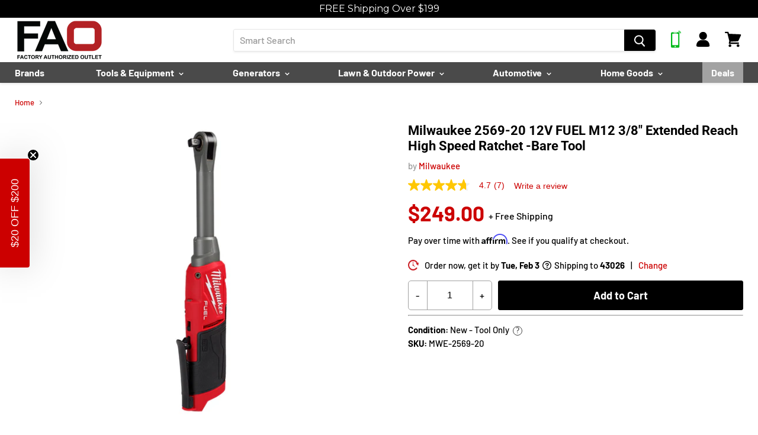

--- FILE ---
content_type: text/html; charset=utf-8
request_url: https://www.factoryauthorizedoutlet.com/products/milwaukee-2569-20-12v-fuel-m12-3-8-extended-reach-high-speed-ratchet-bare-tool
body_size: 152996
content:
<!doctype html>
<!--[if IE]> <html class="no-js no-touch ie9" lang="en"> <![endif]-->
<!-- [if !IE]><! -->
<html class="no-js no-touch" lang="en">
  <!-- <![endif] -->
  <head>
<script src="https://sapi.negate.io/script/k24vyj57RzSjtKly+Z9e2Q==?shop=factory-authorized-outlet.myshopify.com"></script>
    <!-- Fast Simon -->
    <script
      id="autocomplete-initilizer"
      src="https://static-autocomplete.fastsimon.com/fast-simon-autocomplete-init.umd.js?mode=shopify&UUID=657972a9-6642-4cc3-8e92-b6d2b4cdee51&store=6690308211"
      async
    ></script>
    <!-- Fast Simon -->
    <!-- PANDECTES-GDPR: DO NOT MODIFY AUTO GENERATED CODE BELOW --><script id="pandectes-rules">      window.PandectesSettings = {"store":{"plan":"basic","theme":"MAP fix PDP 03.15.23 | Rebate | Pre ORder | MSRP","primaryLocale":"en","adminMode":false},"tsPublished":1678912904,"declaration":{"showPurpose":false,"showProvider":false,"showDateGenerated":false},"language":{"languageMode":"Multilingual","fallbackLanguage":"en","languageDetection":"browser","languagesSupported":["bg","hr","cs","da","nl","et","fi","fr","de","el","hu","ga","it","lv","lt","mt","pl","pt","ro","sk","sl","es","sv"]},"texts":{"managed":{"headerText":{"bg":"Ние уважаваме вашата поверителност","cs":"Respektujeme vaše soukromí","da":"Vi respekterer dit privatliv","de":"Wir respektieren deine Privatsphäre","el":"Σεβόμαστε το απόρρητό σας","en":"We respect your privacy","es":"Respetamos tu privacidad","et":"Austame teie privaatsust","fi":"Kunnioitamme yksityisyyttäsi","fr":"Nous respectons votre vie privée","ga":"Tá meas againn ar do phríobháideacht","hr":"Poštujemo vašu privatnost","hu":"Tiszteletben tartjuk az Ön személyes adatait","it":"Rispettiamo la tua privacy","lt":"Mes gerbiame jūsų privatumą","lv":"Mēs cienām jūsu privātumu","mt":"Aħna nirrispettaw il-privatezza tiegħek","nl":"We respecteren uw privacy","pl":"Szanujemy twoją prywatność","pt":"Nós respeitamos sua privacidade","ro":"Respectăm confidențialitatea dvs.","sk":"Rešpektujeme vaše súkromie","sl":"Spoštujemo vašo zasebnost","sv":"Vi respekterar din integritet"},"consentText":{"bg":"Този сайт използва \"бисквитки\" за по-добра функционалност.","cs":"Tato webová stránka používá cookies, aby vám umožnila co nejlepší zážitek z našich webových stránek.","da":"Vi anvender cookies for at sikre at vi giver dig den bedst mulige oplevelse af vores website.","de":"Diese Website verwendet Cookies, um sicherzustellen, dass Sie die beste Erfahrung auf unserer Website erhalten.","el":"Αυτός ο ιστότοπος χρησιμοποιεί cookies για να βελτιώσει την εμπειρία του χρήστη.","en":"This website uses cookies to ensure you get the best experience.","es":"Este sitio web utiliza cookies para garantizar que obtenga la mejor experiencia en nuestro sitio web.","et":"Meie veebileht kasutab parema kasutajakogemuse tagamiseks küpsiseid.","fi":"Verkkosivustollamme käytetään evästeitä käyttäjäkokemuksen parantamiseksi.","fr":"Ce site utilise des cookies pour vous garantir la meilleure expérience sur notre site.","ga":"Úsáideann an suíomh seo fianáin áitiúla chun taithí mhaith ar líne a thabhairt duit.","hr":"Ove internetske stranice koriste kolačiće (tzv. cookies) za pružanje boljeg korisničkog iskustva i funkcionalnosti.","hu":"Weboldalunkon a felhasználói élmény növelésének érdekében sütiket használunk.","it":"Utilizziamo i cookie per essere sicuri che tu possa avere la migliore esperienza sul nostro sito.","lt":"Siekdami užtikrinti geriausią Jūsų naršymo patirtį, šioje svetainėje naudojame slapukus (angl. cookies).","lv":"Lai nodrošinātu vislabāko If interneta lapas darbību, mēs izmantojam sīkdatnes.","mt":"Dan is-sit juża cookies biex itejjeb l-esperjenza tiegħek tal-ibbrawżjar.","nl":"Onze website maakt gebruik van cookies om u een optimale gebruikservaring te bieden.","pl":"Ta strona wykorzystuje pliki cookie dla lepszego działania serwisu.","pt":"O nosso website usa cookies para ajudar a melhorar a sua experiência de utilização.","ro":"Această pagină web folosește cookie-uri pentru a îmbunătăți experiența de navigare și a asigura funcționalițăți adiționale.","sk":"Pre zlepšovanie vášho zážitku na našich stránkach používame cookies.","sl":"Spletno mesto uporablja piškotke, s katerimi izboljšujemo uporabniško izkušnjo.","sv":"Den här webbplatsen använder cookies för att ge dig en bättre upplevelse av webbplatsen."},"dismissButtonText":{"bg":"Добре","cs":"OK","da":"Okay","de":"OK","el":"Εντάξει","en":"Ok","es":"Okay","et":"Okei","fi":"Kunnossa","fr":"D'accord","ga":"Ceart go leor","hr":"U redu","hu":"Rendben","it":"Ok","lt":"Gerai","lv":"Labi","mt":"Kollox sew","nl":"OK","pl":"Dobrze","pt":"Está bem","ro":"O.K","sk":"Ok","sl":"V redu","sv":"Ok"},"linkText":{"bg":"Научете повече","cs":"Více informací","da":"Læs mere","de":"Mehr erfahren","el":"Διαβάστε περισσότερα","en":"Learn more","es":"Leer más","et":"Rohkem infot","fi":"Lue lisää","fr":"En savoir plus","ga":"Léigh níos mó","hr":"Pročitaj više","hu":"További információ","it":"Scopri di più","lt":"Daugiau informacijos","lv":"Lasīt vairāk","mt":"Aktar informazzjoni","nl":"Meer info","pl":"Dowiedz się więcej","pt":"Saiba mais","ro":"Citeste mai mult","sk":"Viac informácií","sl":"Preberi več","sv":"Läs mer"},"imprintText":{"bg":"Отпечатък","cs":"Otisk","da":"Aftryk","de":"Impressum","el":"Αποτύπωμα","en":"Imprint","es":"Imprimir","et":"Imprint","fi":"Jälki","fr":"Imprimer","ga":"Imprint","hr":"Otisak","hu":"Impresszum","it":"Impronta","lt":"Įspaudas","lv":"Nospiedums","mt":"Imprint","nl":"Afdruk","pl":"Odcisk","pt":"Imprimir","ro":"Imprima","sk":"odtlačok","sl":"Odtis","sv":"Avtryck"},"preferencesButtonText":{"bg":"Предпочитания","cs":"Přednost","da":"Indstillinger","de":"Einstellungen","el":"Προτιμήσεις","en":"Preferences","es":"Preferencias","et":"Eelistused","fi":"Asetukset","fr":"Préférences","ga":"Sainroghanna","hr":"Postavke","hu":"preferenciák","it":"Preferenze","lt":"Nuostatos","lv":"Preferences","mt":"Preferenzi","nl":"Voorkeuren","pl":"Preferencje","pt":"Preferências","ro":"Preferințe","sk":"Preferencie","sl":"Nastavitve","sv":"Inställningar"},"allowButtonText":{"bg":"приемам","cs":"Přijmout","da":"Acceptere","de":"Akzeptieren","el":"Αποδέχομαι","en":"Accept","es":"Aceptar","et":"Nõus","fi":"Hyväksyä","fr":"J'accepte","ga":"Glac","hr":"Prihvatiti","hu":"Elfogad","it":"Accettare","lt":"Priimti","lv":"Piekrītu","mt":"Aċċetta","nl":"Aanvaarden","pl":"Zaakceptować","pt":"Aceitar","ro":"Accept","sk":"Súhlasiť","sl":"Sprejmi","sv":"Acceptera"},"denyButtonText":{"bg":"упадък","cs":"Pokles","da":"Afslå","de":"Ablehnen","el":"Απορρίπτω","en":"Decline","es":"Disminución","et":"Keelduge","fi":"Aleneminen","fr":"Je refuse","ga":"Meath","hr":"Odbiti","hu":"Hanyatlás","it":"Declino","lt":"Atsisakyti","lv":"Atteikties","mt":"Tnaqqis","nl":"Afwijzen","pl":"Upadek","pt":"Declínio","ro":"Declin","sk":"Pokles","sl":"Zavrni","sv":"Neka"},"leaveSiteButtonText":{"bg":"Оставете този сайт","cs":"Opusťte tento web","da":"Forlad dette sted","de":"Verlasse diese Seite","el":"Αποχώρηση από αυτόν τον ιστότοπο","en":"Leave this site","es":"Dejar este sitio","et":"Lahkuge sellest saidist","fi":"Poistu tältä sivustolta","fr":"Quittez ce site","ga":"Fág an suíomh seo","hr":"Napustite ovu stranicu","hu":"Hagyja el ezt az oldalt","it":"Lascia questo sito","lt":"Palikite šią svetainę","lv":"Atstājiet šo vietni","mt":"Ħalli dan is-sit","nl":"Verlaat deze site","pl":"Opuść tę stronę","pt":"Sair deste site","ro":"Părăsește acest site","sk":"Opustiť túto stránku","sl":"Zapustite to spletno mesto","sv":"Lämna den här webbplatsen"},"cookiePolicyText":{"bg":"Политика за „бисквитките“","cs":"Zásady používání souborů cookie","da":"Cookie Policy","de":"Cookie-Richtlinie","el":"Πολιτική cookies","en":"Cookie policy","es":"Política de cookies","et":"Prääniku poliitika","fi":"Evästekäytäntö","fr":"Politique de cookie","ga":"Polasaí Fianán","hr":"Pravila kolačića","hu":"Cookie-házirend","it":"Gestione dei Cookie","lt":"Slapukų politika","lv":"Polityka Cookie","mt":"Politika dwar il-Cookie","nl":"Cookie beleid","pl":"Polityka Cookie","pt":"Política de Cookies","ro":"Politica cookie","sk":"Zásady používania súborov cookie","sl":"Politika piškotkov","sv":"Cookies policy"},"preferencesPopupTitleText":{"bg":"Изберете тип бисквитки, които приемате да използвате","cs":"Vyberte typ cookies, které přijímáte","da":"Vælg type cookies, du accepterer at bruge","de":"Zustimmungseinstellungen verwalten","el":"Επιλέξτε τον τύπο των cookies που αποδέχεστε χρησιμοποιώντας","en":"Manage consent preferences","es":"Elija el tipo de cookies que acepta usando","et":"Valige küpsiste tüüp, mida kasutate","fi":"Valitse evästeiden tyyppi, jonka hyväksyt","fr":"Choisissez le type de cookies que vous acceptez en utilisant","ga":"Roghnaigh cineál na bhfianán a nglacann tú leo agus tú ag úsáid","hr":"Odaberite vrstu kolačića koju prihvaćate","hu":"Válassza ki az Ön által elfogadott sütik típusát","it":"Scegli il tipo di cookie che accetti utilizzando","lt":"Pasirinkite slapukus, kuriuos sutinkate naudoti","lv":"Izvēlieties sīkdatņu veidu, kuru jūs piekrītat izmantot","mt":"Agħżel it-tip ta cookies li taċċetta li tuża","nl":"Kies het type cookies dat u accepteert","pl":"Wybierz rodzaj plików cookie, które akceptujesz","pt":"Escolha o tipo de cookies que você aceita usar","ro":"Alegeți tipul de cookie-uri pe care le acceptați să le utilizați","sk":"Vyberte typ cookies, s ktorými súhlasíte","sl":"Izberite vrsto piškotkov, ki jo uporabljate","sv":"Välj vilken typ av kakor du accepterar med"},"preferencesPopupIntroText":{"bg":"Когато посещавате някой уеб сайт, той може да съхранява или извлича информация във вашия браузър, най-вече под формата на бисквитки. Тази информация може да се отнася за вас, вашите предпочитания или вашето устройство и се използва най-вече за работа на сайта, както очаквате. Информацията обикновено не ви идентифицира пряко, но може да ви даде по-персонализирано уеб преживяване.","cs":"Když navštívíte jakýkoli web, může ukládat nebo načítat informace do vašeho prohlížeče, většinou ve formě cookies. Tyto informace se mohou týkat vás, vašich preferencí nebo zařízení a většinou se používají k tomu, aby web fungoval tak, jak očekáváte. Tyto informace vás obvykle přímo neidentifikují, ale mohou vám poskytnout více personalizovaný webový zážitek.","da":"Når du besøger et websted, kan det gemme eller hente oplysninger i din browser, mest i form af cookies. Disse oplysninger kan muligvis handle om dig, dine præferencer eller din enhed og bruges for det meste til at få webstedet til at fungere, som du forventer. Oplysningerne identificerer normalt ikke direkte dig, men de kan give dig en mere personlig weboplevelse.","de":"Wenn Sie eine Website besuchen, werden möglicherweise Informationen in Ihrem Browser gespeichert oder abgerufen, meist in Form von Cookies. Diese Informationen beziehen sich möglicherweise auf Sie, Ihre Einstellungen oder Ihr Gerät und werden hauptsächlich verwendet, damit die Website so funktioniert, wie Sie es erwarten. Die Informationen identifizieren Sie normalerweise nicht direkt, können Ihnen jedoch ein persönlicheres Web-Erlebnis bieten.","el":"Όταν επισκέπτεστε οποιονδήποτε ιστότοπο, ενδέχεται να αποθηκεύει ή να ανακτά πληροφορίες στο πρόγραμμα περιήγησής σας, κυρίως με τη μορφή cookie. Αυτές οι πληροφορίες μπορεί να αφορούν εσάς, τις προτιμήσεις σας ή τη συσκευή σας και χρησιμοποιούνται κυρίως για να λειτουργήσει ο ιστότοπος όπως περιμένετε. Οι πληροφορίες συνήθως δεν σας αναγνωρίζουν άμεσα, αλλά μπορούν να σας προσφέρουν μια πιο εξατομικευμένη εμπειρία ιστού.","en":"When you visit any web site, it may store or retrieve information on your browser, mostly in the form of cookies. This information might be about you, your preferences or your device and is mostly used to make the site work as you expect it to. The information does not usually directly identify you, but it can give you a more personalized web experience.","es":"Cuando visita un sitio web, puede almacenar o recuperar información de su navegador, principalmente en forma de cookies. Esta información puede estar relacionada con usted, sus preferencias o su dispositivo y se utiliza principalmente para operar el sitio como usted espera. La información generalmente no lo identifica directamente, pero puede brindarle una experiencia web más personalizada","et":"Kui külastate mõnda veebisaiti, võib see teie brauseris teavet salvestada või seda hankida, enamasti küpsiste kujul. See teave võib olla teie, teie eelistuste või seadme kohta ja seda kasutatakse enamasti saidi toimimiseks nii, nagu te eeldate. Teave ei tuvasta tavaliselt teid otseselt, kuid see võib anda teile isikupärasema veebikogemuse.","fi":"Kun vierailet millä tahansa verkkosivustolla, se saattaa tallentaa tai hakea tietoja selaimellasi, enimmäkseen evästeiden muodossa. Nämä tiedot saattavat olla sinusta, mieltymyksistäsi tai laitteestasi, ja niitä käytetään enimmäkseen sivuston toimimiseen odotettavissa olevalla tavalla. Tiedot eivät yleensä identifioi sinua suoraan, mutta ne voivat antaa sinulle yksilöllisemmän verkkokokemuksen.","fr":"Lorsque vous visitez un site Web, il peut stocker ou récupérer des informations sur votre navigateur, principalement sous forme de cookies. Ces informations peuvent concerner vous, vos préférences ou votre appareil et sont principalement utilisées pour faire fonctionner le site comme vous vous y attendez. Les informations ne vous identifient généralement pas directement, mais elles peuvent vous offrir une expérience Web plus personnalisée.","ga":"Nuair a thugann tú cuairt ar aon suíomh Gréasáin, féadfaidh sé faisnéis ar do bhrabhsálaí a stóráil nó a aisghabháil, i bhfoirm fianáin den chuid is mó. D’fhéadfadh an fhaisnéis seo a bheith fút féin, faoi do chuid sainroghanna nó faoi do ghléas agus úsáidtear í den chuid is mó chun go n-oibreodh an láithreán mar a bheifeá ag súil leis. De ghnáth ní aithníonn an fhaisnéis tú go díreach, ach féadann sé eispéireas gréasáin níos pearsantaithe a thabhairt duit.","hr":"Kada posjetite bilo koju web stranicu, ona može pohraniti ili preuzeti podatke na vašem pregledniku, uglavnom u obliku kolačića. Ove bi informacije mogle biti o vama, vašim preferencijama ili vašem uređaju, a najčešće se upotrebljavaju za rad web mjesta onako kako vi očekujete. Podaci se obično ne identificiraju izravno, ali mogu vam pružiti personaliziraniji web doživljaj.","hu":"Amikor bármely webhelyet felkeres, az információkat tárolhatja vagy visszakeresheti böngészőjében, főleg sütik formájában. Ez az információ lehet rólad, preferenciáiról vagy eszközéről, és leginkább arra szolgál, hogy a webhely úgy működjön, ahogyan azt elvárja. Az információk általában nem azonosítanak téged közvetlenül, de személyre szabottabb webélményt nyújthat.","it":"Quando si visita un sito Web, è possibile che vengano archiviate o recuperate informazioni sul browser, principalmente sotto forma di cookie. Queste informazioni potrebbero riguardare te, le tue preferenze o il tuo dispositivo e vengono utilizzate principalmente per far funzionare il sito come previsto. Le informazioni di solito non ti identificano direttamente, ma possono offrirti un'esperienza web più personalizzata.","lt":"Kai lankotės bet kurioje interneto svetainėje, ji gali saugoti arba nuskaityti informaciją jūsų naršyklėje, dažniausiai slapukų pavidalu. Ši informacija gali būti apie jus, jūsų nuostatas ar jūsų įrenginį ir dažniausiai naudojama tam, kad svetainė veiktų taip, kaip tikitės. Informacija paprastai jūsų tiesiogiai neidentifikuoja, tačiau ji gali suteikti asmeniškesnio interneto naudojimo.","lv":"Apmeklējot jebkuru vietni, tā var saglabāt vai iegūt informāciju jūsu pārlūkprogrammā, galvenokārt sīkdatņu veidā. Šī informācija varētu būt par jums, jūsu vēlmēm vai ierīci, un to galvenokārt izmanto, lai vietne darbotos tā, kā jūs to gaidāt. Informācija parasti jūs tieši neidentificē, taču tā var sniegt personalizētāku tīmekļa pieredzi.","mt":"Meta żżur kwalunkwe sit web, hija tista taħżen jew tikseb informazzjoni fuq il-browser tiegħek, l-aktar fil-forma ta cookies. Din l-informazzjoni tista tkun dwarek, il-preferenzi tiegħek jew it-tagħmir tiegħek u tintuża l-aktar biex tagħmel is-sit jaħdem kif tistenna. L-informazzjoni normalment ma tidentifikax direttament inti, imma tista tagħtik esperjenza tal-web aktar personalizzata.","nl":"Wanneer u een website bezoekt, kan deze informatie in uw browser opslaan of ophalen, meestal in de vorm van cookies. Deze informatie kan over u, uw voorkeuren of uw apparaat gaan en wordt meestal gebruikt om de site te laten werken zoals u verwacht. De informatie identificeert u meestal niet direct, maar kan u een meer gepersonaliseerde webervaring bieden.","pl":"Gdy odwiedzasz dowolną stronę internetową, może ona przechowywać lub odzyskiwać informacje w przeglądarce, głównie w postaci plików cookie. Informacje te mogą dotyczyć Ciebie, Twoich preferencji lub urządzenia i są głównie wykorzystywane do tego, aby strona działała zgodnie z oczekiwaniami. Informacje zwykle nie identyfikują bezpośrednio użytkownika, ale mogą zapewnić bardziej spersonalizowane korzystanie z Internetu.","pt":"Quando você visita qualquer site, ele pode armazenar ou recuperar informações no seu navegador, principalmente na forma de cookies. Essas informações podem ser sobre você, suas preferências ou seu dispositivo e são usadas principalmente para fazer o site funcionar como você espera. As informações geralmente não o identificam diretamente, mas podem oferecer uma experiência na web mais personalizada.","ro":"Când vizitați orice site web, acesta poate stoca sau prelua informații pe browserul dvs., mai ales sub formă de cookie-uri. Aceste informații ar putea fi despre dvs., preferințele dvs. sau dispozitivul dvs. și sunt utilizate mai ales pentru a face site-ul să funcționeze așa cum vă așteptați. De obicei, informațiile nu vă identifică direct, dar vă pot oferi o experiență web mai personalizată.","sk":"Keď navštívite akúkoľvek webovú stránku, môže ukladať alebo získavať informácie vo vašom prehliadači, väčšinou vo forme súborov cookie. Tieto informácie sa môžu týkať vás, vašich preferencií alebo vášho zariadenia a väčšinou sa používajú na to, aby stránka fungovala podľa očakávaní. Tieto informácie vás zvyčajne priamo neidentifikujú, ale môžu vám poskytnúť prispôsobenejší webový zážitok.","sl":"Ko obiščete katero koli spletno mesto, lahko v vašem brskalniku shranjuje ali pridobi podatke, večinoma v obliki piškotkov. Te informacije se lahko nanašajo na vas, vaše nastavitve ali vašo napravo in se večinoma uporabljajo za to, da spletno mesto deluje tako, kot pričakujete. Informacije vas običajno ne identificirajo, vendar vam lahko nudijo bolj prilagojeno spletno izkušnjo.","sv":"När du besöker någon webbplats kan den lagra eller hämta information i din webbläsare, oftast i form av kakor. Denna information kan handla om dig, dina preferenser eller din enhet och används mest för att få webbplatsen att fungera som du förväntar dig att göra. Informationen identifierar dig vanligtvis inte direkt, men den kan ge dig en mer personlig webbupplevelse."},"preferencesPopupCloseButtonText":{"bg":"Близо","cs":"Zavřít","da":"Tæt","de":"Schließen","el":"Κλείσε","en":"Close","es":"Cerrar","et":"Sulge","fi":"kiinni","fr":"Fermer","ga":"Dún","hr":"Zatvoriti","hu":"Bezárás","it":"Vicino","lt":"Uždaryti","lv":"Aizveriet","mt":"Qrib","nl":"Sluiten","pl":"Blisko","pt":"Fechar","ro":"Închide","sk":"Zavrieť","sl":"Zapri","sv":"Stäng"},"preferencesPopupAcceptAllButtonText":{"bg":"Приемам всичко","cs":"Přijmout vše","da":"Accepter alle","de":"Alle akzeptieren","el":"Αποδοχή όλων","en":"Accept all","es":"Aceptar todo","et":"Nõus kõik","fi":"Hyväksy kaikki","fr":"Accepter tout","ga":"Glac le gach","hr":"Prihvatiti sve","hu":"Mindent elfogad","it":"Accettare tutto","lt":"Priimti viską","lv":"Pieņemt visus","mt":"Aċċetta kollox","nl":"Accepteer alles","pl":"Akceptuj wszystkie","pt":"Aceitar tudo","ro":"Accepta toate","sk":"Prijať všetko","sl":"Sprejmi vse","sv":"Acceptera alla"},"preferencesPopupRejectAllButtonText":{"bg":"Отхвърлете всички","cs":"Odmítnout vše","da":"Afvis alle","de":"Alles ablehnen","el":"Απόρριψη όλων","en":"Reject all","es":"Rechazar todo","et":"Lükka kõik tagasi","fi":"Hylkää kaikki","fr":"Tout rejeter","ga":"Diúltaigh go léir","hr":"Odbacite sve","hu":"Mindent elutasít","it":"Rifiuta tutto","lt":"Atmesti visus","lv":"Noraidīt visus","mt":"Irrifjuta kollox","nl":"Alles afwijzen","pl":"Odrzuć wszystko","pt":"Rejeitar tudo","ro":"Respingeți toate","sk":"Odmietnuť všetko","sl":"Zavrni vse","sv":"Avvisa allt"},"preferencesPopupSaveButtonText":{"bg":"Запазване на предпочитанията и изход","cs":"Uložit předvolby a ukončit","da":"Gem præferencer og exit","de":"Einstellungen speichern und beenden","el":"Αποθήκευση προτιμήσεων και έξοδος","en":"Save preferences & exit","es":"Guardar preferencias y salir","et":"Salvestage eelistused ja väljuge","fi":"Tallenna asetukset ja poistu","fr":"Enregistrer les préférences et quitter","ga":"Sábháil sainroghanna & scoir","hr":"Spremite postavke i izađite","hu":"Beállítások mentése és kilépés","it":"Salva preferenze ed esci","lt":"Išsaugoti nuostatas ir išeiti","lv":"Saglabājiet preferences un izejiet","mt":"Iffranka l-preferenzi u toħroġ","nl":"Sla voorkeuren op en sluit af","pl":"Zapisz preferencje i wyjdź","pt":"Salvar preferências e sair","ro":"Salvați preferințele și ieșiți","sk":"Uložte predvoľby a ukončite program","sl":"Shranite nastavitve in zapustite","sv":"Spara inställningar och avsluta"},"accessSectionTitleText":{"bg":"Преносимост на данните","cs":"Přenos dat","da":"Dataportabilitet","de":"Datenübertragbarkeit","el":"Φορητότητα δεδομένων","en":"Data Portability","es":"Portabilidad de datos","et":"Andmete teisaldatavus","fi":"Tietojen siirrettävyys","fr":"Portabilité des données","ga":"Iniomparthacht sonraí","hr":"Prijenos podataka","hu":"Adatok hordozhatósága","it":"Portabilità dei dati","lt":"Duomenų perkeliamumas","lv":"Datu pārnesamība","mt":"Portabbiltà tad-dejta","nl":"Gegevensportabiliteit","pl":"Możliwość przenoszenia danych","pt":"Portabilidade de dados","ro":"Portabilitatea datelor","sk":"Prenos dát","sl":"Prenosljivost podatkov","sv":"Dataportabilitet"},"accessSectionParagraphText":{"bg":"Имате право да имате достъп до вашите данни по всяко време.","cs":"Máte právo mít kdykoli přístup ke svým údajům.","da":"Du har til enhver tid ret til at få adgang til dine data.","de":"Sie haben das Recht, jederzeit auf Ihre Daten zuzugreifen.","el":"Έχετε το δικαίωμα να έχετε πρόσβαση στα δεδομένα σας ανά πάσα στιγμή.","en":"You have the right to be able to access your personal data at any time. This includes your account information, your order records as well as any GDPR related requests you have made so far. You have the right to request a full report of your data.","es":"Tiene derecho a poder acceder a sus datos en cualquier momento.","et":"Teil on õigus oma andmetele igal ajal juurde pääseda.","fi":"Sinulla on oikeus päästä käsiksi tietoihisi milloin tahansa.","fr":"Vous avez le droit de pouvoir accéder à vos données à tout moment.","ga":"Tá sé de cheart agat a bheith in ann rochtain a fháil ar do chuid sonraí ag am ar bith.","hr":"Imate pravo pristupiti svojim podacima u bilo kojem trenutku.","hu":"Önnek joga van ahhoz, hogy bármikor hozzáférhessen adataihoz.","it":"Hai il diritto di poter accedere ai tuoi dati in qualsiasi momento.","lt":"Jūs turite teisę bet kuriuo metu pasiekti savo duomenis.","lv":"Jums ir tiesības jebkurā laikā piekļūt saviem datiem.","mt":"Int għandek id-dritt li tkun tista 'taċċessa d-dejta tiegħek fi kwalunkwe ħin.","nl":"U heeft te allen tijde het recht om uw gegevens in te zien.","pl":"W każdej chwili masz prawo dostępu do swoich danych.","pt":"Você tem o direito de acessar seus dados a qualquer momento.","ro":"Aveți dreptul de a vă putea accesa datele în orice moment.","sk":"Máte právo mať kedykoľvek prístup k svojim údajom.","sl":"Imate pravico, da lahko kadar koli dostopate do svojih podatkov.","sv":"Du har rätt att när som helst få tillgång till dina uppgifter."},"rectificationSectionTitleText":{"bg":"Поправяне на данни","cs":"Oprava dat","da":"Rettelse af data","de":"Datenberichtigung","el":"Διόρθωση δεδομένων","en":"Data Rectification","es":"Rectificación de datos","et":"Andmete parandamine","fi":"Tietojen oikaisu","fr":"Rectification des données","ga":"Ceartú Sonraí","hr":"Ispravljanje podataka","hu":"Adatjavítás","it":"Rettifica dei dati","lt":"Duomenų taisymas","lv":"Datu labošana","mt":"Rettifika tad-Dejta","nl":"Gegevens rectificatie","pl":"Sprostowanie danych","pt":"Retificação de Dados","ro":"Rectificarea datelor","sk":"Oprava údajov","sl":"Popravek podatkov","sv":"Rättelse av data"},"rectificationSectionParagraphText":{"bg":"Имате право да поискате актуализиране на вашите данни, когато смятате, че е подходящо.","cs":"Máte právo požádat o aktualizaci svých údajů, kdykoli to považujete za vhodné.","da":"Du har ret til at anmode om, at dine data opdateres, når du synes, det er passende.","de":"Sie haben das Recht, die Aktualisierung Ihrer Daten zu verlangen, wann immer Sie dies für angemessen halten.","el":"Έχετε το δικαίωμα να ζητήσετε την ενημέρωση των δεδομένων σας όποτε το κρίνετε κατάλληλο.","en":"You have the right to request your data to be updated whenever you think it is appropriate.","es":"Tienes derecho a solicitar la actualización de tus datos siempre que lo creas oportuno.","et":"Teil on õigus nõuda oma andmete uuendamist alati, kui peate seda asjakohaseks.","fi":"Sinulla on oikeus pyytää tietojesi päivittämistä aina, kun pidät sitä tarpeellisena.","fr":"Vous avez le droit de demander la mise à jour de vos données chaque fois que vous le jugez approprié.","ga":"Tá sé de cheart agat a iarraidh go ndéanfar do chuid sonraí a nuashonrú aon uair a mheasann tú go bhfuil siad oiriúnach.","hr":"Imate pravo zatražiti ažuriranje vaših podataka kad god mislite da je to prikladno.","hu":"Jogában áll kérni adatainak frissítését, amikor úgy gondolja, hogy ez megfelelő.","it":"Hai il diritto di richiedere l'aggiornamento dei tuoi dati ogni volta che lo ritieni opportuno.","lt":"Jūs turite teisę reikalauti, kad jūsų duomenys būtų atnaujinami, kai tik manote, kad tai yra tinkama.","lv":"Jums ir tiesības pieprasīt, lai jūsu dati tiktu atjaunināti, kad vien uzskatāt, ka tie ir piemēroti.","mt":"Int għandek id-dritt li titlob li d-dejta tiegħek tiġi aġġornata kull meta taħseb li hija xierqa.","nl":"U hebt het recht om te vragen dat uw gegevens worden bijgewerkt wanneer u dat nodig acht.","pl":"Masz prawo zażądać aktualizacji swoich danych, ilekroć uznasz to za stosowne.","pt":"Você tem o direito de solicitar que seus dados sejam atualizados sempre que considerar apropriado.","ro":"Aveți dreptul de a solicita actualizarea datelor dvs. ori de câte ori credeți că este adecvat.","sk":"Máte právo požiadať o aktualizáciu svojich údajov, kedykoľvek to považujete za vhodné.","sl":"Imate pravico zahtevati, da se vaši podatki posodobijo, kadar koli menite, da je to primerno.","sv":"Du har rätt att begära att dina uppgifter uppdateras när du tycker att det är lämpligt."},"erasureSectionTitleText":{"bg":"Право да бъдеш забравен","cs":"Právo být zapomenut","da":"Ret til at blive glemt","de":"Recht auf Vergessenwerden","el":"Δικαίωμα να ξεχαστείς","en":"Right to be Forgotten","es":"Derecho al olvido","et":"Õigus olla unustatud","fi":"Oikeus tulla unohdetuksi","fr":"Droit à l'oubli","ga":"Ceart go ndéanfaí dearmad ort","hr":"Pravo na zaborav","hu":"Az elfelejtés joga","it":"Diritto all'oblio","lt":"Teisė būti pamirštam","lv":"Tiesības tikt aizmirstam","mt":"Dritt li tintesa","nl":"Recht om vergeten te worden","pl":"Prawo do bycia zapomnianym","pt":"Direito de ser esquecido","ro":"Dreptul de a fi uitat","sk":"Právo byť zabudnutý","sl":"Pravica do pozabe","sv":"Rätt att bli bortglömd"},"erasureSectionParagraphText":{"bg":"Имате право да поискате всичките си данни да бъдат изтрити. След това вече няма да имате достъп до профила си.","cs":"Máte právo požádat o vymazání všech vašich údajů. Poté již nebudete mít přístup ke svému účtu.","da":"Du har ret til at bede alle dine data om at blive slettet. Derefter har du ikke længere adgang til din konto.","de":"Sie haben das Recht, die Löschung aller Ihrer Daten zu verlangen. Danach können Sie nicht mehr auf Ihr Konto zugreifen.","el":"Έχετε το δικαίωμα να ζητήσετε τη διαγραφή όλων των δεδομένων σας. Μετά από αυτό, δεν θα έχετε πλέον πρόσβαση στον λογαριασμό σας.","en":"Use this option if you want to remove your personal and other data from our store. Keep in mind that this process will delete your account, so you will no longer be able to access or use it anymore.","es":"Tiene derecho a solicitar la eliminación de todos sus datos. Después de eso, ya no podrá acceder a su cuenta.","et":"Teil on õigus nõuda kõigi oma andmete kustutamist. Pärast seda ei pääse te enam oma kontole juurde.","fi":"Sinulla on oikeus pyytää, että kaikki tietosi poistetaan. Tämän jälkeen et voi enää käyttää tiliäsi.","fr":"Vous avez le droit de demander que toutes vos données soient effacées. Après cela, vous ne pourrez plus accéder à votre compte.","ga":"Tá sé de cheart agat a iarraidh go scriosfaí do chuid sonraí go léir. Ina dhiaidh sin, ní bheidh tú in ann rochtain a fháil ar do chuntas a thuilleadh.","hr":"Imate pravo zatražiti brisanje svih svojih podataka. Nakon toga više nećete moći pristupiti svom računu.","hu":"Önnek joga van kérni minden adatának törlését. Ezt követően már nem férhet hozzá fiókjához.","it":"Hai il diritto di chiedere la cancellazione di tutti i tuoi dati. Dopodiché, non sarai più in grado di accedere al tuo account.","lt":"Jūs turite teisę reikalauti, kad visi jūsų duomenys būtų ištrinti. Po to nebegalėsite pasiekti savo paskyros.","lv":"Jums ir tiesības lūgt dzēst visus savus datus. Pēc tam jūs vairs nevarēsit piekļūt savam kontam.","mt":"Int għandek id-dritt li titlob li d-dejta kollha tiegħek titħassar. Wara dan, ma tkunx tista 'tibqa' taċċessa l-kont tiegħek.","nl":"U heeft het recht om al uw gegevens te laten wissen. Daarna heeft u geen toegang meer tot uw account.","pl":"Masz prawo zażądać usunięcia wszystkich swoich danych. Po tym czasie nie będziesz już mieć dostępu do swojego konta.","pt":"Você tem o direito de solicitar que todos os seus dados sejam apagados. Depois disso, você não poderá mais acessar sua conta.","ro":"Aveți dreptul să solicitați ștergerea tuturor datelor dvs. După aceea, nu veți mai putea accesa contul dvs.","sk":"Máte právo požiadať o vymazanie všetkých svojich údajov. Potom už nebudete mať prístup k svojmu účtu.","sl":"Imate pravico zahtevati izbris vseh vaših podatkov. Po tem ne boste več mogli dostopati do svojega računa.","sv":"Du har rätt att be alla dina data raderas. Efter det kommer du inte längre att kunna komma åt ditt konto."}},"categories":{"strictlyNecessaryCookiesTitleText":{"bg":"Строго необходими бисквитки","cs":"Přísně nutné soubory cookie","da":"Strengt nødvendige cookies","de":"Streng notwendige Cookies","el":"Απολύτως απαραίτητα cookies","en":"Strictly necessary cookies","es":"Cookies estrictamente necesarias","et":"Rangelt vajalikud küpsised","fi":"Pakolliset evästeet","fr":"Cookies strictement nécessaires","ga":"Fianáin atá riachtanach go géar","hr":"Strogo potrebni kolačići","hu":"Szigorúan szükséges sütik","it":"Cookie strettamente necessari","lt":"Griežtai būtini slapukai","lv":"Stingri nepieciešami sīkfaili","mt":"Cookies strettament meħtieġa","nl":"Strikt noodzakelijke cookies","pl":"Niezbędne pliki cookie","pt":"Cookies estritamente necessários","ro":"Cookie-uri strict necesare","sk":"Prísne potrebné súbory cookie","sl":"Strogo potrebni piškotki","sv":"Strikt nödvändiga kakor"},"functionalityCookiesTitleText":{"bg":"Функционални бисквитки","cs":"Funkční soubory cookie","da":"Funktionalitet cookies","de":"Funktionscookies","el":"Cookies λειτουργικότητας","en":"Functionality cookies","es":"Cookies de funcionalidad","et":"Funktsionaalsuse küpsised","fi":"Toimintoevästeet","fr":"Cookies de fonctionnalité","ga":"Fianáin feidhmiúlacht","hr":"Kolačići funkcionalnosti","hu":"Funkcionális sütik","it":"Cookie di funzionalità","lt":"Funkcionalumo slapukai","lv":"Funkcionalitātes sīkfaili","mt":"Cookies tal-funzjonalità","nl":"Functionaliteitscookies","pl":"Funkcjonalne pliki cookie","pt":"Cookies de funcionalidade","ro":"Cookie-uri de funcționalitate","sk":"Funkčné súbory cookie","sl":"Piškotki funkcionalnosti","sv":"Funktionalitetskakor"},"performanceCookiesTitleText":{"bg":"Бисквитки за ефективност","cs":"Soubory cookie výkonu","da":"Performance cookies","de":"Leistungscookies","el":"Cookies απόδοσης","en":"Performance cookies","es":"Cookies de rendimiento","et":"Performance küpsised","fi":"Suorituskykyevästeet","fr":"Cookies de performance","ga":"Fianáin feidhmíochta","hr":"Kolačići performansi","hu":"Teljesítmény sütik","it":"Cookie prestazionali","lt":"Spektaklio slapukai","lv":"Izpildījuma sīkdatnes","mt":"Cookies ta ’prestazzjoni","nl":"Prestatiecookies","pl":"Wydajne pliki cookie","pt":"Cookies de desempenho","ro":"Cookie-uri performante","sk":"Výkonové cookies","sl":"Piškotki uspešnosti","sv":"Prestanda cookies"},"targetingCookiesTitleText":{"bg":"Насочване на бисквитки","cs":"Cílení cookies","da":"Målretning af cookies","de":"Cookies ausrichten","el":"Στόχευση cookie","en":"Targeting cookies","es":"Cookies de orientación","et":"Küpsiste sihtimine","fi":"Kohdentaminen evästeet","fr":"Cibler les cookies","ga":"Ag díriú ar fhianáin","hr":"Ciljanje kolačića","hu":"Célzási sütik","it":"Cookie di targeting","lt":"Tiksliniai slapukai","lv":"Mērķtiecīgas sīkdatnes","mt":"Cookies li jimmiraw","nl":"Gerichte cookies","pl":"Docelowe pliki cookie","pt":"Cookies de segmentação","ro":"Cookie-uri de direcționare","sk":"Zacielenie na súbory cookie","sl":"Ciljanje piškotkov","sv":"Inriktning av kakor"},"unclassifiedCookiesTitleText":{"bg":"Некласифицирани бисквитки","cs":"Nezařazené cookies","da":"Ikke-klassificerede cookies","de":"Nicht klassifizierte Cookies","el":"Μη ταξινομημένα cookie","en":"Unclassified cookies","es":"Cookies sin clasificar","et":"Klassifitseerimata küpsised","fi":"Luokittelemattomat evästeet","fr":"Cookies non classés","ga":"Fianáin neamhrangaithe","hr":"Nerazvrstani kolačići","hu":"Besorolás nélküli sütik","it":"Cookie non classificati","lt":"Neklasifikuoti slapukai","lv":"Neklasificēti sīkfaili","mt":"Cookies mhux klassifikati","nl":"Niet-geclassificeerde cookies","pl":"Niesklasyfikowane pliki cookie","pt":"Cookies não classificados","ro":"Cookie-uri neclasificate","sk":"Nezaradené súbory cookie","sl":"Nerazvrščeni piškotki","sv":"Oklassificerade kakor"},"strictlyNecessaryCookiesDescriptionText":{"bg":"Тези бисквитки са от съществено значение, за да ви позволят да се движите из уебсайта и да използвате неговите функции, като например достъп до защитени зони на уебсайта. Без тези услуги за бисквитки, които сте поискали, като кошници за пазаруване или електронно таксуване, не могат да бъдат предоставени.","cs":"Tyto soubory cookie jsou nezbytné k tomu, aby vám umožnily pohybovat se po webu a používat jeho funkce, například přístup k zabezpečeným oblastem webu. Bez těchto souborů cookie, které jste požadovali, jako jsou nákupní koše nebo elektronická fakturace, nelze poskytovat.","da":"Disse cookies er vigtige for at gøre det muligt for dig at bevæge dig rundt på webstedet og bruge dets funktioner, såsom adgang til sikre områder af webstedet. Uden disse cookies-tjenester, du har bedt om, såsom indkøbskurve eller e-fakturering, kan det ikke leveres.","de":"Diese Cookies sind unerlässlich, damit Sie sich auf der Website bewegen und deren Funktionen nutzen können, z. B. den Zugriff auf sichere Bereiche der Website. Ohne diese von Ihnen angeforderten Cookies können keine Dienste wie Einkaufskörbe oder elektronische Abrechnung bereitgestellt werden.","el":"Αυτά τα cookies είναι απαραίτητα για να μπορέσετε να μετακινηθείτε στον ιστότοπο και να χρησιμοποιήσετε τις δυνατότητές του, όπως η πρόσβαση σε ασφαλείς περιοχές του ιστότοπου. Χωρίς αυτές τις υπηρεσίες cookies που έχετε ζητήσει, όπως καλάθια αγορών ή ηλεκτρονική χρέωση, δεν παρέχονται.","en":"These cookies are essential in order to enable you to move around the website and use its features, such as accessing secure areas of the website. Without these cookies services you have asked for, like shopping baskets or e-billing, cannot be provided.","es":"Estas cookies son esenciales para permitirle moverse por el sitio web y utilizar sus funciones, como acceder a áreas seguras del sitio web. Sin estas cookies, los servicios que ha solicitado, como cestas de compras o facturación electrónica, no se pueden proporcionar.","et":"Need küpsised on olulised selleks, et saaksite veebisaidil liikuda ja kasutada selle funktsioone, näiteks pääseda juurde veebisaidi turvalistele aladele. Ilma nende küpsisteta pole teie pakutavaid teenuseid, näiteks ostukorve või e-arveid, pakkuda.","fi":"Nämä evästeet ovat välttämättömiä, jotta voit liikkua verkkosivustolla ja käyttää sen ominaisuuksia, kuten pääsyä verkkosivuston suojatuille alueille. Ilman näitä evästeitä palveluja, kuten ostoskoria tai sähköistä laskutusta, ei voida tarjota.","fr":"Ces cookies sont essentiels pour vous permettre de vous déplacer sur le site Web et d'utiliser ses fonctionnalités, telles que l'accès à des zones sécurisées du site Web. Sans ces cookies, les services que vous avez demandés, comme les paniers d'achat ou la facturation électronique, ne peuvent pas être fournis.","ga":"Tá na fianáin seo riachtanach d’fhonn a chur ar do chumas bogadh timpeall an láithreáin ghréasáin agus a ghnéithe a úsáid, mar shampla rochtain a fháil ar chodanna slána den láithreán gréasáin. Ní féidir na seirbhísí fianáin a d’iarr tú, cosúil le ciseáin siopadóireachta nó r-bhilleáil, a sholáthar.","hr":"Ovi su kolačići neophodni kako biste se mogli kretati po web mjestu i koristiti njegove značajke, poput pristupa sigurnim područjima web mjesta. Bez ovih kolačića usluga koje ste zatražili, poput košarica za kupnju ili e-naplate, ne mogu se pružiti.","hu":"Ezek a sütik elengedhetetlenek ahhoz, hogy lehetővé tegyék a weboldalon való mozgást és annak funkcióinak használatát, például a webhely biztonságos területeinek elérését. Ezeknek a sütiknek a nélkül nem tudnak nyújtani az Ön által igényelt szolgáltatásokat, például bevásárlókosarak vagy e-számlázás.","it":"Questi cookie sono essenziali per consentire all'utente di spostarsi all'interno del sito Web e utilizzare le sue funzionalità, come l'accesso ad aree sicure del sito Web. Senza questi cookie i servizi richiesti, come i cestini della spesa o la fatturazione elettronica, non possono essere forniti.","lt":"Šie slapukai yra būtini tam, kad galėtumėte judėti svetainėje ir naudotis jos funkcijomis, pavyzdžiui, patekti į saugias svetainės sritis. Be šių slapukų paslaugų, tokių kaip pirkinių krepšeliai ar el. Sąskaitos, neįmanoma suteikti.","lv":"Šīs sīkdatnes ir būtiskas, lai jūs varētu pārvietoties pa vietni un izmantot tās funkcijas, piemēram, piekļūt drošām vietnes vietām. Bez šiem sīkdatņu pakalpojumiem, piemēram, iepirkšanās groziņus vai e-rēķinus, jūs nevarēsit sniegt pakalpojumus.","mt":"Dawn il-cookies huma essenzjali sabiex jgħinuk tiċċaqlaq madwar il-websajt u tuża l-karatteristiċi tagħha, bħall-aċċess għal żoni siguri tal-websajt. Mingħajr dawn is-servizzi tal-cookies li tlabt, bħal basktijiet tax-xiri jew kontijiet elettroniċi, ma jkunux jistgħu jiġu pprovduti.","nl":"Deze cookies zijn essentieel om u in staat te stellen op de website te navigeren en de functies ervan te gebruiken, zoals toegang tot beveiligde delen van de website. Zonder deze cookies kunnen services waar u om hebt gevraagd, zoals winkelmandjes of e-facturering, niet worden geleverd.","pl":"Te pliki cookie są niezbędne, aby umożliwić Ci poruszanie się po witrynie i korzystanie z jej funkcji, takich jak dostęp do bezpiecznych obszarów witryny. Bez tych plików cookie nie można zapewnić usług, o które prosiłeś, takich jak koszyki zakupów lub e-fakturowanie.","pt":"Esses cookies são essenciais para permitir que você se desloque pelo site e use seus recursos, como acessar áreas seguras do site. Sem esses cookies, os serviços solicitados, como cestas de compras ou faturamento eletrônico, não podem ser fornecidos.","ro":"Aceste cookie-uri sunt esențiale pentru a vă permite să vă deplasați pe site și să utilizați caracteristicile acestuia, cum ar fi accesarea unor zone sigure ale acestuia. Fără aceste cookie-uri pe care le-ați solicitat, cum ar fi coșurile de cumpărături sau facturarea electronică, nu pot fi furnizate.","sk":"Tieto súbory cookie sú nevyhnutné na to, aby vám umožnili pohybovať sa po webovej stránke a používať jej funkcie, napríklad prístup k zabezpečeným oblastiam webovej stránky. Bez týchto súborov cookie, ktoré ste požadovali, ako sú nákupné koše alebo elektronická fakturácia, nie je možné poskytnúť.","sl":"Ti piškotki so bistveni, da se lahko premikate po spletnem mestu in uporabljate njegove funkcije, kot je dostop do varnih območij spletnega mesta. Brez teh piškotkov, ki ste jih zaprosili, kot so nakupovalne košare ali e-računi, ni mogoče zagotoviti.","sv":"Dessa kakor är viktiga för att du ska kunna flytta runt på webbplatsen och använda dess funktioner, till exempel åtkomst till säkra områden på webbplatsen. Utan dessa cookies kan du inte ha några tjänster som korgar eller e-fakturering."},"functionalityCookiesDescriptionText":{"bg":"Тези бисквитки позволяват на уебсайта да запомни избора, който правите (като вашето потребителско име, език или региона, в който се намирате) и предоставя подобрени, по-лични функции. Например, уебсайт може да бъде в състояние да ви предостави местни доклади за времето или новини за трафика, като съхранява в бисквитката региона, в който се намирате в момента. Тези бисквитки могат да се използват и за запомняне на промените, които сте направили в размера на текста, шрифтовете и други части на уеб страниците, които можете да персонализирате. Те могат да се използват и за предоставяне на услуги, които сте поискали, като например гледане на видео или коментар в блог. Информацията, която тези бисквитки събират, може да бъде анонимна и те не могат да проследяват вашата активност при сърфиране в други уебсайтове.","cs":"Tyto soubory cookie umožňují webu zapamatovat si vaše rozhodnutí (například vaše uživatelské jméno, jazyk nebo oblast, ve které se nacházíte) a poskytují vylepšené a více osobní funkce. Například web vám může poskytnout místní zprávy o počasí nebo dopravní zprávy uložením v cookie oblasti, ve které se momentálně nacházíte. Tyto soubory cookie lze také použít k zapamatování změn velikosti textu, písem a dalších částí webových stránek, které lze přizpůsobit. Mohou být také použity k poskytování služeb, o které jste požádali, jako je sledování videa nebo komentování blogu. Informace, které tyto soubory cookie shromažďují, mohou být anonymizovány a nemohou sledovat vaše prohlížení na jiných webech.","da":"Disse cookies giver webstedet mulighed for at huske de valg, du foretager (f.eks. Dit brugernavn, sprog eller det område, du befinder dig i) og giver forbedrede, mere personlige funktioner. For eksempel kan et websted muligvis give dig lokale vejrrapporter eller trafiknyheder ved at gemme i en cookie det område, hvor du i øjeblikket befinder dig. Disse cookies kan også bruges til at huske ændringer, du har foretaget i tekststørrelse, skrifttyper og andre dele af websider, som du kan tilpasse. De kan også bruges til at levere tjenester, du har bedt om, såsom at se en video eller kommentere på en blog. De oplysninger, disse cookies indsamler, kan anonymiseres, og de kan ikke spore din browseaktivitet på andre websteder.","de":"Mit diesen Cookies kann sich die Website an Ihre Auswahl erinnern (z. B. Ihren Benutzernamen, Ihre Sprache oder die Region, in der Sie sich befinden) und erweiterte, persönlichere Funktionen bereitstellen. Beispielsweise kann eine Website Ihnen möglicherweise lokale Wetterberichte oder Verkehrsnachrichten bereitstellen, indem Sie die Region, in der Sie sich gerade befinden, in einem Cookie speichern. Diese Cookies können auch verwendet werden, um Änderungen zu speichern, die Sie an Textgröße, Schriftarten und anderen Teilen von Webseiten vorgenommen haben, die Sie anpassen können. Sie können auch verwendet werden, um Dienste bereitzustellen, nach denen Sie gefragt haben, z. B. das Ansehen eines Videos oder das Kommentieren eines Blogs. Die Informationen, die diese Cookies sammeln, sind möglicherweise anonymisiert und können Ihre Browsing-Aktivitäten auf anderen Websites nicht verfolgen.","el":"Αυτά τα cookie επιτρέπουν στον ιστότοπο να θυμάται τις επιλογές που κάνετε (όπως το όνομα χρήστη, τη γλώσσα ή την περιοχή στην οποία βρίσκεστε) και παρέχει βελτιωμένες, πιο προσωπικές δυνατότητες. Για παράδειγμα, ένας ιστότοπος μπορεί να σας παρέχει τοπικές αναφορές καιρού ή ειδήσεις σχετικά με την κυκλοφορία αποθηκεύοντας σε ένα cookie την περιοχή στην οποία βρίσκεστε αυτήν τη στιγμή. Αυτά τα cookies μπορούν επίσης να χρησιμοποιηθούν για να θυμούνται τις αλλαγές που έχετε κάνει στο μέγεθος κειμένου, τις γραμματοσειρές και άλλα μέρη των ιστοσελίδων που μπορείτε να προσαρμόσετε. Μπορούν επίσης να χρησιμοποιηθούν για την παροχή υπηρεσιών που έχετε ζητήσει, όπως παρακολούθηση βίντεο ή σχολιασμός ιστολογίου. Οι πληροφορίες που συλλέγουν αυτά τα cookie ενδέχεται να είναι ανώνυμες και δεν μπορούν να παρακολουθούν τη δραστηριότητα περιήγησής σας σε άλλους ιστότοπους.","en":"These cookies allow the website to remember choices you make (such as your user name, language or the region you are in) and provide enhanced, more personal features. For instance, a website may be able to provide you with local weather reports or traffic news by storing in a cookie the region in which you are currently located. These cookies can also be used to remember changes you have made to text size, fonts and other parts of web pages that you can customise. They may also be used to provide services you have asked for such as watching a video or commenting on a blog. The information these cookies collect may be anonymised and they cannot track your browsing activity on other websites.","es":"Estas cookies permiten que el sitio web recuerde las elecciones que realice (como su nombre de usuario, idioma o la región en la que se encuentra) y brinde funciones mejoradas y más personales. Por ejemplo, un sitio web puede proporcionarle informes meteorológicos locales o noticias de tráfico almacenando en una cookie la región en la que se encuentra actualmente. Estas cookies también se pueden usar para recordar los cambios que ha realizado en el tamaño del texto, las fuentes y otras partes de las páginas web que puede personalizar. También se pueden usar para proporcionar servicios que haya solicitado, como ver un video o comentar en un blog. La información que recopilan estas cookies puede ser anónima y no pueden rastrear su actividad de navegación en otros sitios web.","et":"Need küpsised võimaldavad veebisaidil meeles pidada teie tehtud valikuid (näiteks teie kasutajanimi, keel või piirkond, kus viibite) ja pakuvad täiustatud, isikupärasemaid funktsioone. Näiteks võib veebisait pakkuda teile kohalikke ilmateateid või liiklusuudiseid, salvestades küpsisesse piirkonna, kus te praegu asute. Neid küpsiseid saab kasutada ka selleks, et meeles pidada tehtud muudatusi teksti suuruses, fontites ja muudes veebilehtede osades, mida saate kohandada. Neid võib kasutada ka teie taotletud teenuste osutamiseks, näiteks video vaatamiseks või ajaveebi kommenteerimiseks. Nende küpsiste kogutav teave võib olla anonüümseks muudetud ja nad ei saa teie teiste veebisaitide sirvimistegevust jälgida.","fi":"Nämä evästeet antavat verkkosivustolle muistaa tekemäsi valinnat (kuten käyttäjänimen, kielen tai alueen, jossa olet) ja tarjoavat parannettuja, henkilökohtaisempia ominaisuuksia. Esimerkiksi verkkosivusto voi pystyä toimittamaan sinulle paikallisia säätiedotteita tai liikenneuutisia tallentamalla evästeeseen alueen, jolla olet tällä hetkellä. Näitä evästeitä voidaan käyttää myös muistamaan muutokset, jotka olet tehnyt tekstin kokoon, fontteihin ja muihin verkkosivujen osiin, joita voit mukauttaa. Niitä voidaan käyttää myös tarjoamiesi palveluiden tarjoamiseen, kuten videon katsomiseen tai blogin kommentointiin. Näiden evästeiden keräämät tiedot voivat olla nimettömiä, ja ne eivät voi seurata selailutoimintaasi muilla verkkosivustoilla.","fr":"Ces cookies permettent au site Web de se souvenir des choix que vous faites (comme votre nom d'utilisateur, votre langue ou la région dans laquelle vous vous trouvez) et offrent des fonctionnalités améliorées et plus personnelles. Par exemple, un site Web peut être en mesure de vous fournir des bulletins météorologiques locaux ou des informations sur le trafic en stockant dans un cookie la région dans laquelle vous vous trouvez actuellement. Ces cookies peuvent également être utilisés pour mémoriser les modifications que vous avez apportées à la taille du texte, aux polices et à d'autres parties des pages Web que vous pouvez personnaliser. Ils peuvent également être utilisés pour fournir des services que vous avez demandés, comme regarder une vidéo ou commenter un blog. Les informations que ces cookies collectent peuvent être anonymisées et ils ne peuvent pas suivre votre activité de navigation sur d'autres sites Web.","ga":"Ligeann na fianáin seo don láithreán gréasáin cuimhneamh ar na roghanna a dhéanann tú (mar shampla d’ainm úsáideora, do theanga nó an réigiún ina bhfuil tú) agus soláthraíonn siad gnéithe feabhsaithe, níos pearsanta. Mar shampla, d’fhéadfadh suíomh Gréasáin tuairiscí aimsire áitiúla nó nuacht tráchta a sholáthar duit trí an réigiún ina bhfuil tú lonnaithe faoi láthair a stóráil i bhfianán. Is féidir na fianáin seo a úsáid freisin chun cuimhneamh ar athruithe a rinne tú ar mhéid téacs, clónna agus codanna eile de leathanaigh ghréasáin is féidir leat a shaincheapadh. Féadfar iad a úsáid freisin chun seirbhísí a d’iarr tú a sholáthar, mar shampla féachaint ar fhíseán nó trácht a dhéanamh ar bhlag. D’fhéadfadh an fhaisnéis a bhailíonn na fianáin seo a bheith gan ainm agus ní féidir leo do ghníomhaíocht brabhsála a rianú ar láithreáin ghréasáin eile.","hr":"Ovi kolačići omogućavaju web mjestu da pamti vaše odabire (poput vašeg korisničkog imena, jezika ili regije u kojoj se nalazite) te pružaju poboljšane, osobnije značajke. Na primjer, web mjesto može vam pružiti lokalne vremenske izvještaje ili vijesti o prometu pohranjivanjem u kolačić regiju u kojoj se trenutno nalazite. Ovi se kolačići mogu koristiti i za pamćenje promjena koje ste napravili u veličini teksta, fontovima i ostalim dijelovima web stranica koje možete prilagoditi. Također se mogu koristiti za pružanje usluga koje ste tražili, poput gledanja videa ili komentiranja na blogu. Podaci koje ovi kolačići prikupljaju mogu se anonimiti i ne mogu pratiti vašu aktivnost pregledavanja na drugim web mjestima.","hu":"Ezek a sütik lehetővé teszik a weboldal számára, hogy emlékezzen az Ön által elvégzett választásokra (például a felhasználónevére, a nyelvére vagy a régióra, ahol tartózkodik), és továbbfejlesztett, személyesebb szolgáltatásokat nyújt. Például egy webhely helyi időjárási jelentéseket vagy forgalmi híreket biztosíthat Önnek, ha egy sütibe tárolja azt a régiót, amelyben jelenleg tartózkodik. Ezek a sütik arra is felhasználhatók, hogy emlékezzenek a szöveg méretére, betűtípusaira és a testreszabható weboldalak egyéb részeire elvégzett változásokra. Használhatók olyan szolgáltatások nyújtására is, amelyeket kért, például egy videó megnézésére vagy egy blog kommentálására. A sütik által gyűjtött információk névtelenné válhatnak, és nem tudják követni az Ön böngészési tevékenységét más webhelyeken.","it":"Questi cookie consentono al sito Web di ricordare le scelte effettuate (come il nome utente, la lingua o la regione in cui ci si trova) e forniscono funzionalità avanzate e più personali. Ad esempio, un sito Web potrebbe essere in grado di fornire bollettini meteorologici locali o notizie sul traffico memorizzando in un cookie la regione in cui ci si trova attualmente. Questi cookie possono anche essere utilizzati per ricordare le modifiche apportate alla dimensione del testo, ai caratteri e ad altre parti delle pagine Web che è possibile personalizzare. Possono anche essere utilizzati per fornire servizi richiesti, come guardare un video o commentare un blog. Le informazioni raccolte da questi cookie possono essere rese anonime e non possono tracciare la tua attività di navigazione su altri siti Web.","lt":"Šie slapukai leidžia svetainei atsiminti jūsų pasirinktus sprendimus (pvz., Jūsų vartotojo vardą, kalbą ar regioną, kuriame esate) ir teikia patobulintas, asmeniškesnes funkcijas. Pvz., Svetainė gali suteikti jums vietos orų pranešimus ar eismo naujienas, laikydama slapuke regioną, kuriame šiuo metu esate. Šie slapukai taip pat gali būti naudojami įsimenant teksto dydžio, šriftų ir kitų tinklalapių, kuriuos galite tinkinti, pakeitimus. Jie taip pat gali būti naudojami teikiant paslaugas, kurių paprašėte, pavyzdžiui, žiūrėti vaizdo įrašą ar komentuoti tinklaraštį. Šių slapukų renkama informacija gali būti anonimizuota ir jie negali sekti jūsų naršymo veiklos kitose svetainėse.","lv":"Šīs sīkdatnes ļauj vietnei atcerēties jūsu izdarīto izvēli (piemēram, jūsu lietotājvārdu, valodu vai reģionu, kurā atrodaties) un nodrošina uzlabotas, personiskākas funkcijas. Piemēram, vietne, iespējams, var jums sniegt vietējos laika apstākļu ziņojumus vai satiksmes ziņas, sīkdatnē uzglabājot reģionu, kurā jūs šobrīd atrodaties. Šīs sīkdatnes var izmantot arī, lai atcerētos jūsu veiktās izmaiņas teksta lielumā, fontos un citās Web lapu daļās, kuras varat pielāgot. Tos var izmantot arī tādu pakalpojumu sniegšanai, kurus esat pieprasījis, piemēram, skatīties video vai komentēt emuāru. Šo sīkdatņu apkopotā informācija var būt anonīma, un tās nevar izsekot jūsu pārlūkošanas darbībām citās vietnēs.","mt":"Dawn il-cookies jippermettu lill-websajt tiftakar l-għażliet li tagħmel (bħall-isem tal-utent, il-lingwa jew ir-reġjun li fih) u tipprovdi karatteristiċi msaħħa u aktar personali. Pereżempju, websajt tista 'tkun kapaċi jipprovdulek rapporti tat-temp lokali jew aħbarijiet tat-traffiku billi taħżen cookie fir-reġjun li fih attwalment tinsab. Dawn il-cookies jistgħu jintużaw ukoll biex tiftakar il-bidliet li tkun għamilt fid-daqs tat-test, il-fonts u partijiet oħra tal-paġni tal-web li tista 'tippersonalizza. Jistgħu jintużaw ukoll biex jipprovdu servizzi li tlabt bħalma jaraw vidjo jew jikkummentaw fuq blog. L-informazzjoni li dawn il-cookies jiġbru jistgħu jiġu anonimizzati u ma jistgħux isegwu l-attività ta 'browsing tiegħek fuq websajts oħra.","nl":"Met deze cookies kan de website de keuzes die u maakt onthouden (zoals uw gebruikersnaam, taal of de regio waarin u zich bevindt) en verbeterde, persoonlijkere functies bieden. Een website kan u bijvoorbeeld voorzien van lokale weerberichten of verkeersinformatie door in een cookie de regio op te slaan waarin u zich momenteel bevindt. Deze cookies kunnen ook worden gebruikt om te onthouden welke wijzigingen u heeft aangebracht in de tekstgrootte, lettertypen en andere delen van webpagina's die u kunt aanpassen. Ze kunnen ook worden gebruikt om services te leveren waar u om hebt gevraagd, zoals het bekijken van een video of het reageren op een blog. De informatie die deze cookies verzamelen, kan geanonimiseerd zijn en ze kunnen uw browse-activiteit op andere websites niet volgen.","pl":"Te pliki cookie pozwalają witrynie zapamiętać dokonane przez ciebie wybory (takie jak nazwa użytkownika, język lub region, w którym się znajdujesz) i zapewniają ulepszone, bardziej osobiste funkcje. Na przykład witryna internetowa może udostępniać lokalne prognozy pogody lub informacje o ruchu drogowym, przechowując w pliku cookie region, w którym aktualnie się znajdujesz. Te pliki cookie mogą również służyć do zapamiętywania wprowadzonych zmian rozmiaru tekstu, czcionek i innych części stron internetowych, które można dostosować. Mogą być również wykorzystywane do świadczenia usług, o które prosiłeś, takich jak oglądanie wideo lub komentowanie na blogu. Informacje gromadzone przez te pliki cookie mogą być zanonimizowane i nie mogą śledzić Twojej aktywności przeglądania na innych stronach internetowych.","pt":"Esses cookies permitem que o site se lembre das escolhas que você faz (como nome de usuário, idioma ou região em que se encontra) e forneça recursos aprimorados e mais pessoais. Por exemplo, um site pode fornecer relatórios meteorológicos locais ou notícias de trânsito, armazenando em um cookie a região em que você está atualmente. Esses cookies também podem ser usados ​​para lembrar as alterações feitas no tamanho do texto, fontes e outras partes das páginas da Web que você pode personalizar. Eles também podem ser usados ​​para fornecer serviços solicitados, como assistir a um vídeo ou comentar em um blog. As informações coletadas por esses cookies podem ser anônimas e não podem rastrear sua atividade de navegação em outros sites.","ro":"Aceste cookie-uri permit site-ului web să își amintească alegerile pe care le faceți (cum ar fi numele de utilizator, limba sau regiunea în care vă aflați) și oferă funcții îmbunătățite și mai personale. De exemplu, un site web poate să vă furnizeze rapoarte meteo locale sau știri de trafic stocând într-un cookie regiunea în care vă aflați în prezent. Aceste cookie-uri pot fi folosite și pentru a vă aminti modificările pe care le-ați făcut la dimensiunea textului, fonturile și alte părți ale paginilor web pe care le puteți personaliza. De asemenea, pot fi utilizate pentru a furniza servicii pe care le-ați solicitat, cum ar fi vizionarea unui videoclip sau comentarea unui blog. Informațiile pe care le colectează aceste cookie-uri pot fi anonimizate și nu vă pot urmări activitatea de navigare pe alte site-uri web.","sk":"Tieto súbory cookie umožňujú webovej stránke zapamätať si výber (napríklad vaše užívateľské meno, jazyk alebo oblasť, v ktorej sa nachádzate) a poskytujú vylepšené a osobnejšie funkcie. Napríklad webová stránka vám môže poskytnúť miestne správy o počasí alebo dopravné správy uložením oblasti cookie, v ktorej sa práve nachádzate, do súboru cookie. Tieto súbory cookie sa dajú použiť aj na zapamätanie zmien vo veľkosti textu, písiem a iných častiach webových stránok, ktoré môžete prispôsobiť. Môžu sa tiež použiť na poskytovanie služieb, o ktoré ste požiadali, napríklad na pozeranie videa alebo komentovanie blogu. Informácie, ktoré tieto súbory cookie zhromažďujú, môžu byť anonymizované a nemôžu sledovať vašu aktivitu prehliadania na iných webových stránkach.","sl":"Ti piškotki spletnemu mestu omogočajo, da si zapomni izbire (kot so vaše uporabniško ime, jezik ali regija, v kateri ste) in nudijo izboljšane, bolj osebne funkcije. Na primer, na spletnem mestu vam lahko pošlje lokalna vremenska poročila ali prometne novice, tako da shrani v piškotek regijo, v kateri se trenutno nahajate. Ti piškotki se lahko uporabljajo tudi za zapomnitev sprememb velikosti besedila, pisav in drugih delov spletnih strani, ki jih lahko prilagodite. Uporabljajo se lahko tudi za zagotavljanje storitev, ki ste jih zaprosili, na primer za ogled videoposnetka ali komentarje na blogu. Podatki, ki jih ti piškotki zbirajo, se lahko anonimizirajo in ne morejo slediti vaši dejavnosti brskanja na drugih spletnih mestih.","sv":"Dessa cookies tillåter webbplatsen att komma ihåg val du gör (till exempel ditt användarnamn, språk eller regionen du befinner dig i) och ger förbättrade, mer personliga funktioner. Till exempel kan en webbplats kunna ge dig lokala väderrapporter eller trafiknyheter genom att lagra i en cookie den region där du för närvarande befinner dig. Dessa kakor kan också användas för att komma ihåg ändringar du har gjort i textstorlek, teckensnitt och andra delar av webbsidor som du kan anpassa. De kan också användas för att tillhandahålla tjänster du har bett om, till exempel att titta på en video eller kommentera på en blogg. Informationen som dessa cookies samlar in kan anonymiseras och de kan inte spåra din surfaktivitet på andra webbplatser."},"performanceCookiesDescriptionText":{"bg":"Тези бисквитки събират информация за това как посетителите използват уебсайт, например на кои страници посещават посетителите най-често и ако получават съобщения за грешки от уеб страници. Тези бисквитки не събират информация, която идентифицира посетител. Цялата информация, която тези бисквитки събират, е обобщена и следователно анонимна. Използва се само за подобряване на работата на уебсайта.","cs":"Tyto soubory cookie shromažďují informace o tom, jak návštěvníci používají web, například o tom, na které stránky návštěvníci nejčastěji chodí a zda dostávají chybové zprávy z webových stránek. Tyto soubory cookie neshromažďují informace, které identifikují návštěvníka. Všechny informace, které tyto soubory cookie shromažďují, jsou agregovány, a proto jsou anonymní. Používá se pouze ke zlepšení fungování webu.","da":"Disse cookies indsamler oplysninger om, hvordan besøgende bruger et websted, for eksempel hvilke sider de besøgende ofte besøger, og hvis de får fejlmeddelelser fra websider. Disse cookies indsamler ikke oplysninger, der identificerer en besøgende. Al information disse cookies indsamler er samlet og derfor anonym. Det bruges kun til at forbedre, hvordan et websted fungerer.","de":"Diese Cookies sammeln Informationen darüber, wie Besucher eine Website nutzen, beispielsweise welche Seiten Besucher am häufigsten besuchen und ob sie Fehlermeldungen von Webseiten erhalten. Diese Cookies sammeln keine Informationen, die einen Besucher identifizieren. Alle Informationen, die diese Cookies sammeln, sind aggregiert und daher anonym. Es wird nur verwendet, um die Funktionsweise einer Website zu verbessern.","el":"Αυτά τα cookie συλλέγουν πληροφορίες σχετικά με τον τρόπο με τον οποίο οι επισκέπτες χρησιμοποιούν έναν ιστότοπο, για παράδειγμα σε ποιες σελίδες επισκέπτονται συχνότερα οι επισκέπτες και εάν λαμβάνουν μηνύματα σφάλματος από ιστοσελίδες. Αυτά τα cookie δεν συλλέγουν πληροφορίες που προσδιορίζουν έναν επισκέπτη. Όλες οι πληροφορίες που συλλέγουν αυτά τα cookie είναι συγκεντρωτικές και επομένως ανώνυμες. Χρησιμοποιείται μόνο για τη βελτίωση του τρόπου λειτουργίας ενός ιστότοπου.","en":"These cookies collect information about how visitors use a website, for instance which pages visitors go to most often, and if they get error messages from web pages. These cookies don’t collect information that identifies a visitor. All information these cookies collect is aggregated and therefore anonymous. It is only used to improve how a website works.","es":"Estas cookies recopilan información sobre cómo los visitantes usan un sitio web, por ejemplo, qué páginas visitan los visitantes con más frecuencia y si reciben mensajes de error de las páginas web. Estas cookies no recopilan información que identifique a un visitante. Toda la información que recopilan estas cookies es agregada y, por lo tanto, anónima. Solo se usa para mejorar el funcionamiento de un sitio web.","et":"Need küpsised koguvad teavet selle kohta, kuidas külastajad veebisaiti kasutavad, näiteks millistele lehtedele nad kõige sagedamini lähevad, ja kui nad saavad veebilehtedelt tõrketeateid. Need küpsised ei kogu teavet, mis tuvastab külastaja. Kogu teave, mida need küpsised koguvad, on koondatud ja seetõttu anonüümne. Seda kasutatakse ainult veebisaidi toimimise parandamiseks.","fi":"Nämä evästeet keräävät tietoja siitä, kuinka kävijät käyttävät verkkosivustoa, esimerkiksi millä sivuilla kävijät käyvät useimmiten, ja jos he saavat virheilmoituksia verkkosivuilta. Nämä evästeet eivät kerää tietoja, jotka tunnistavat vierailijan. Kaikki nämä evästeet keräävät tiedot on koottu ja siten anonyymi. Sitä käytetään vain verkkosivuston toiminnan parantamiseen.","fr":"Ces cookies collectent des informations sur la façon dont les visiteurs utilisent un site Web, par exemple les pages que les visiteurs consultent le plus souvent et s'ils reçoivent des messages d'erreur des pages Web. Ces cookies ne collectent pas d'informations permettant d'identifier un visiteur. Toutes les informations collectées par ces cookies sont agrégées et donc anonymes. Il est uniquement utilisé pour améliorer le fonctionnement d'un site Web.","ga":"Bailíonn na fianáin seo faisnéis faoin gcaoi a n-úsáideann cuairteoirí suíomh Gréasáin, mar shampla na leathanaigh a dtéann cuairteoirí orthu go minic, agus má fhaigheann siad teachtaireachtaí earráide ó leathanaigh ghréasáin. Ní bhailíonn na fianáin seo faisnéis a shainaithníonn cuairteoir. Tá an fhaisnéis uile a bhailíonn na fianáin seo comhiomlánaithe agus mar sin gan ainm. Ní úsáidtear é ach chun feabhas a chur ar an gcaoi a n-oibríonn suíomh Gréasáin.","hr":"Ti kolačići prikupljaju podatke o tome kako posjetitelji koriste web mjesto, na primjer, koje stranice posjetitelji najčešće posjećuju, te ako s web stranica dobivaju poruke o pogrešci. Ovi kolačići ne prikupljaju podatke koji identificiraju posjetitelja. Svi podaci koje ovi kolačići prikupljaju su sažeti i stoga su anonimni. Koristi se samo za poboljšanje rada web mjesta.","hu":"Ezek a sütik információkat gyűjtenek arról, hogy a látogatók hogyan használják a weboldalt, például hogy mely oldalakon látogatják meg a látogatókat leggyakrabban, és ha weblapokról hibaüzeneteket kapnak. Ezek a sütik nem gyűjtik a látogató azonosító információit. A sütik által összegyűjtött összes információ összesítve van, tehát névtelen. Csak arra szolgál, hogy javítsák a weboldal működését.","it":"Questi cookie raccolgono informazioni su come i visitatori utilizzano un sito Web, ad esempio a quali pagine accedono più spesso i visitatori e se ricevono messaggi di errore da pagine Web. Questi cookie non raccolgono informazioni che identificano un visitatore. Tutte le informazioni raccolte da questi cookie sono aggregate e quindi anonime. Viene utilizzato solo per migliorare il funzionamento di un sito Web.","lt":"Šie slapukai renka informaciją apie tai, kaip lankytojai naudojasi svetaine, pavyzdžiui, kuriuose puslapiuose lankytojai lankosi dažniausiai, ir jei iš tinklalapių gauna klaidų pranešimus. Šie slapukai nerenka lankytoją identifikuojančios informacijos. Visa šių slapukų renkama informacija yra suvestinė ir todėl anonimiška. Jis naudojamas tik siekiant pagerinti svetainės veikimą.","lv":"Šīs sīkdatnes apkopo informāciju par to, kā apmeklētāji izmanto vietni, piemēram, kurās lapās apmeklētāji apmeklē visbiežāk, un par to, vai viņi no Web lapām saņem kļūdas ziņojumus. Šīs sīkdatnes neapkopo informāciju, kas identificē apmeklētāju. Visa informācija, ko šīs sīkdatnes vāc, ir apkopota un tāpēc anonīma. To izmanto tikai vietnes darbības uzlabošanai.","mt":"Dawn il-cookies jiġbru informazzjoni dwar kif il-viżitaturi jużaw websajt, pereżempju liema paġni jmorru l-viżitaturi ħafna drabi, u jekk jirċievu messaġġi ta 'żball minn paġni tal-web. Dawn il-cookies ma jiġbrux informazzjoni li tidentifika viżitatur. L-informazzjoni kollha li dawn il-cookies jiġbru hija aggregata u għalhekk anonima. Jintuża biss biex itejjeb kif taħdem websajt.","nl":"Deze cookies verzamelen informatie over hoe bezoekers een website gebruiken, bijvoorbeeld naar welke pagina's bezoekers het vaakst gaan en of ze foutmeldingen krijgen van webpagina's. Deze cookies verzamelen geen informatie die een bezoeker identificeert. Alle informatie die deze cookies verzamelen, is geaggregeerd en daarom anoniem. Het wordt alleen gebruikt om de werking van een website te verbeteren.","pl":"Te pliki cookie zbierają informacje o tym, w jaki sposób odwiedzający korzystają ze strony internetowej, na przykład, które strony odwiedzają najczęściej i czy otrzymują komunikaty o błędach ze stron internetowych. Te pliki cookie nie zbierają informacji identyfikujących użytkownika. Wszystkie informacje gromadzone przez te pliki cookie są agregowane, a zatem anonimowe. Służy wyłącznie do poprawy działania strony internetowej.","pt":"Esses cookies coletam informações sobre como os visitantes usam um site, por exemplo, para quais páginas os visitantes acessam com mais frequência e se recebem mensagens de erro das páginas da web. Esses cookies não coletam informações que identificam um visitante. Todas as informações que esses cookies coletam são agregadas e, portanto, anônimas. É usado apenas para melhorar o funcionamento de um site.","ro":"Aceste cookie-uri colectează informații despre modul în care vizitatorii folosesc un site web, de exemplu, la paginile care vizitează cel mai des vizitatorii și dacă primesc mesaje de eroare din paginile web. Aceste cookie-uri nu colectează informații care identifică un vizitator. Toate informațiile pe care le colectează aceste cookie-uri sunt agregate și, prin urmare, anonime. Este folosit doar pentru a îmbunătăți modul în care funcționează un site web.","sk":"Tieto súbory cookie zhromažďujú informácie o tom, ako návštevníci používajú webovú stránku, napríklad na ktoré stránky návštevníci najčastejšie prichádzajú a či dostanú chybové hlásenia z webových stránok. Tieto súbory cookie nezhromažďujú informácie, ktoré identifikujú návštevníka. Všetky informácie, ktoré tieto cookies zhromažďujú, sú agregované, a preto anonymné. Používa sa iba na zlepšenie fungovania webovej stránky.","sl":"Ti piškotki zbirajo informacije o tem, kako obiskovalci uporabljajo spletno mesto, na primer, katere strani obiskovalci najpogosteje obiskujejo, in če od spletnih strani dobijo sporočila o napaki. Ti piškotki ne zbirajo podatkov, ki bi identificirali obiskovalca. Vsi podatki, ki jih ti piškotki zbirajo, so združeni in zato anonimni. Uporablja se samo za izboljšanje delovanja spletnega mesta.","sv":"Dessa kakor samlar in information om hur besökare använder en webbplats, till exempel vilka sidor besökare besöker oftast, och om de får felmeddelanden från webbsidor. Dessa kakor samlar inte in information som identifierar en besökare. All information som dessa cookies samlar in är aggregerad och därför anonym. Det används bara för att förbättra hur en webbplats fungerar."},"targetingCookiesDescriptionText":{"bg":"Тези бисквитки се използват за доставяне на реклами, които са по-подходящи за вас и вашите интереси. Те също така се използват за ограничаване на броя пъти, когато виждате реклама, както и помагат да се измери ефективността на рекламната кампания. Те обикновено се поставят от рекламни мрежи с разрешение на оператора на уебсайта. Те помнят, че сте посетили уебсайт и тази информация се споделя с други организации като рекламодатели. Доста често бисквитките за насочване или рекламиране ще бъдат свързани с функционалността на сайта, предоставена от другата организация.","cs":"Tyto soubory cookie se používají k doručování reklam, které jsou pro vás relevantnější a vaše zájmy. Používají se také k omezení počtu zobrazení reklamy a také k měření účinnosti reklamní kampaně. Obvykle jsou umístěny reklamními sítěmi se souhlasem provozovatele webových stránek. Pamatují si, že jste navštívili web a tyto informace jsou sdíleny s dalšími organizacemi, jako jsou inzerenti. Poměrně často cílené nebo reklamní soubory cookie budou spojeny s funkcemi webu poskytovanými druhou organizací.","da":"Disse cookies bruges til at levere annoncer, der er mere relevante for dig og dine interesser. De bruges også til at begrænse antallet af gange, du ser en annonce, såvel som med til at måle effektiviteten af ​​reklamekampagnen. De placeres normalt af reklamenetværk med webstedsoperatørens tilladelse. De husker, at du har besøgt et websted, og at denne information deles med andre organisationer, f.eks. Annoncører. Ganske ofte er målretning eller annoncering af cookies knyttet til webstedsfunktionalitet leveret af den anden organisation.","de":"Diese Cookies werden verwendet, um Anzeigen zu schalten, die für Sie und Ihre Interessen relevanter sind. Sie werden auch verwendet, um die Häufigkeit zu begrenzen, mit der Sie eine Anzeige sehen, und um die Effektivität der Werbekampagne zu messen. Sie werden normalerweise von Werbenetzwerken mit Genehmigung des Website-Betreibers platziert. Sie erinnern sich, dass Sie eine Website besucht haben und diese Informationen an andere Organisationen wie Werbetreibende weitergegeben werden. Sehr oft werden Targeting- oder Werbe-Cookies mit den von der anderen Organisation bereitgestellten Website-Funktionen verknüpft.","el":"Αυτά τα cookies χρησιμοποιούνται για την προβολή διαφημίσεων πιο σχετικών με εσάς και τα ενδιαφέροντά σας. Χρησιμοποιούνται επίσης για τον περιορισμό του αριθμού των φορών που βλέπετε μια διαφήμιση, καθώς και για τη μέτρηση της αποτελεσματικότητας της διαφημιστικής καμπάνιας. Συνήθως τοποθετούνται από διαφημιστικά δίκτυα με την άδεια του χειριστή του ιστότοπου. Θυμούνται ότι έχετε επισκεφτεί έναν ιστότοπο και αυτές οι πληροφορίες κοινοποιούνται σε άλλους οργανισμούς, όπως διαφημιστές. Πολύ συχνά τα cookie στόχευσης ή διαφήμισης θα συνδέονται με τη λειτουργικότητα του ιστότοπου που παρέχεται από τον άλλο οργανισμό.","en":"These cookies are used to deliver adverts more relevant to you and your interests They are also used to limit the number of times you see an advertisement as well as help measure the effectiveness of the advertising campaign. They are usually placed by advertising networks with the website operator’s permission. They remember that you have visited a website and this information is shared with other organisations such as advertisers. Quite often targeting or advertising cookies will be linked to site functionality provided by the other organisation.","es":"Estas cookies se usan para entregar anuncios más relevantes para usted y sus intereses. También se usan para limitar la cantidad de veces que ve un anuncio y para ayudar a medir la efectividad de la campaña publicitaria. Por lo general, los colocan las redes publicitarias con el permiso del operador del sitio web. Recuerdan que ha visitado un sitio web y esta información se comparte con otras organizaciones, como los anunciantes. Muy a menudo, las cookies de orientación o publicidad estarán vinculadas a la funcionalidad del sitio proporcionada por la otra organización.","et":"Neid küpsiseid kasutatakse teie ja teie huvidega seotud reklaamide edastamiseks. Neid kasutatakse ka selleks, et piirata reklaami näitamise kordade arvu ning aidata reklaamikampaania tõhusust mõõta. Tavaliselt paigutab need reklaamivõrgud veebisaidi operaatori loal. Nad mäletavad, et olete külastanud veebisaiti ja seda teavet jagatakse teiste organisatsioonidega, näiteks reklaamijatega. Üsna sageli seostatakse küpsiste sihtimise või reklaamimisega teise organisatsiooni pakutavad saidi funktsioonid.","fi":"Näitä evästeitä käytetään toimittamaan sinulle ja kiinnostuksesi kannalta merkityksellisempiä ilmoituksia. Niitä käytetään myös rajoittamaan ilmoituksen näkemisten määrää ja auttamaan mittaamaan mainoskampanjan tehokkuutta. Mainontaverkot sijoittavat ne yleensä verkkosivuston ylläpitäjän luvalla. He muistavat, että olet käynyt verkkosivustolla ja nämä tiedot jaetaan muiden organisaatioiden, kuten mainostajien, kanssa. Melko usein kohdistaminen tai mainostaminen evästeet linkitetään toisen organisaation tarjoamaan sivustotoimintoon.","fr":"Ces cookies sont utilisés pour diffuser des publicités plus pertinentes pour vous et vos intérêts. Ils sont également utilisés pour limiter le nombre de fois où vous voyez une publicité et pour aider à mesurer l'efficacité de la campagne publicitaire. Ils sont généralement placés par des réseaux publicitaires avec l'autorisation de l'exploitant du site Web. Ils se souviennent que vous avez visité un site Web et que ces informations sont partagées avec d'autres organisations telles que des annonceurs. Très souvent, les cookies de ciblage ou de publicité seront liés aux fonctionnalités du site fournies par l'autre organisation.","ga":"Úsáidtear na fianáin seo chun fógraí a bhaineann níos ábhartha duit féin agus do do leasanna a sheachadadh. Úsáidtear iad freisin chun an líon uaireanta a fheiceann tú fógra a theorannú chomh maith le héifeachtacht an fheachtais fógraíochta a thomhas. Is gnách go gcuireann líonraí fógraíochta iad le cead oibreora an láithreáin ghréasáin. Is cuimhin leo gur thug tú cuairt ar shuíomh Gréasáin agus roinntear an fhaisnéis seo le heagraíochtaí eile mar fhógróirí. Is minic a bheidh fianáin a dhíríonn nó a fhógraíonn go minic nasctha le feidhmiúlacht láithreáin a sholáthraíonn an eagraíocht eile.","hr":"Ovi kolačići upotrebljavaju se za prikazivanje oglasa relevantnijih za vas i vaše interese. Također se upotrebljavaju za ograničavanje broja prikaza oglasa, kao i za mjerenje učinkovitosti reklamne kampanje. Obično ih postavljaju reklamne mreže uz dozvolu operatera web stranice. Sjećaju se da ste posjetili web mjesto i te informacije dijele s drugim organizacijama poput oglašivača. Često se ciljani ili oglašavački kolačići povezuju s funkcijama web mjesta koje pruža druga organizacija.","hu":"Ezeket a sütiket az Ön és érdeklődésének szempontjából relevánsabb hirdetések megjelenítésére használják. Emellett arra is korlátozódnak, hogy hányszor látszanak egy hirdetést, és segítsék a reklámkampány hatékonyságának mérését. Ezeket általában a hirdetési hálózatok helyezik el a weboldal üzemeltetőjének engedélyével. Emlékeznek arra, hogy Ön meglátogatott egy webhelyet, és ezt az információt megosztják más szervezetekkel, például a hirdetőkkel. A célzási vagy hirdetési sütiket gyakran összekapcsolják a másik szervezet webhely-funkcióival.","it":"Questi cookie vengono utilizzati per pubblicare annunci più pertinenti per te e i tuoi interessi. Inoltre, vengono utilizzati per limitare il numero di volte in cui vedi un annuncio pubblicitario e per aiutare a misurare l'efficacia della campagna pubblicitaria. Di solito sono posizionati da reti pubblicitarie con il permesso dell'operatore del sito Web. Ricordano che hai visitato un sito Web e queste informazioni sono condivise con altre organizzazioni come gli inserzionisti. Molto spesso i cookie di targeting o pubblicitari saranno collegati alle funzionalità del sito fornite dall'altra organizzazione.","lt":"Šie slapukai naudojami jums ir jūsų interesams tinkamesniems skelbimams pateikti. Jie taip pat naudojami siekiant apriboti reklamos matymo kartų skaičių ir padėti įvertinti reklaminės kampanijos efektyvumą. Paprastai juos talpina reklamos tinklai, gavę svetainės operatoriaus leidimą. Jie prisimena, kad jūs lankėtės svetainėje ir šia informacija dalijamasi su kitomis organizacijomis, tokiomis kaip reklamuotojai. Gana dažnai tiksliniai ar reklaminiai slapukai bus susieti su kitos organizacijos teikiamomis svetainės funkcijomis.","lv":"Šīs sīkdatnes tiek izmantotas, lai piegādātu jums un jūsu interesēm atbilstošākas reklāmas. Tās tiek izmantotas arī, lai ierobežotu reklāmas redzēšanas reižu skaitu, kā arī palīdzētu izmērīt reklāmas kampaņas efektivitāti. Parasti tos ievieto reklāmas tīkli ar vietnes operatora atļauju. Viņi atceras, ka esat apmeklējis vietni, un šī informācija tiek kopīgota ar citām organizācijām, piemēram, reklāmdevējiem. Diezgan bieži mērķauditorijas atlase vai reklamēšanas sīkdatnes tiks saistītas ar vietnes funkcionalitāti, ko nodrošina otra organizācija.","mt":"Dawn il-cookies jintużaw biex iwasslu reklami aktar relevanti għalik u l-interessi tiegħek Jintużaw ukoll biex jillimitaw in-numru ta 'drabi li tara reklam kif ukoll biex jgħinu jkejlu l-effikaċja tal-kampanja ta' reklamar. Is-soltu jitpoġġew permezz ta 'netwerks tar-reklamar bil-permess tal-operatur tal-websajt. Huma jiftakru li żort websajt u din l-informazzjoni hija maqsuma ma 'organizzazzjonijiet oħra bħal min jirreklama. Cookies li jimmiraw jew jirreklamaw ħafna drabi jkunu marbuta mal-funzjonalità tas-sit ipprovduta mill-organizzazzjoni l-oħra.","nl":"Deze cookies worden gebruikt om advertenties weer te geven die relevanter zijn voor u en uw interesses. Ze worden ook gebruikt om het aantal keren dat u een advertentie ziet te beperken en om de effectiviteit van de advertentiecampagne te meten. Ze worden meestal geplaatst door advertentienetwerken met toestemming van de websitebeheerder. Ze onthouden dat je een website hebt bezocht en deze informatie wordt gedeeld met andere organisaties zoals adverteerders. Vaak worden targeting- of advertentiecookies gekoppeld aan de sitefunctionaliteit van de andere organisatie.","pl":"Te pliki cookie służą do dostarczania reklam bardziej dopasowanych do Ciebie i Twoich zainteresowań. Są one również używane do ograniczenia liczby wyświetleń reklamy, a także do pomiaru skuteczności kampanii reklamowej. Zazwyczaj są one umieszczane przez sieci reklamowe za zgodą operatora strony. Zapamiętują, że odwiedziłeś witrynę, a te informacje są udostępniane innym organizacjom, takim jak reklamodawcy. Dość często ukierunkowane lub reklamowe pliki cookie będą powiązane z funkcjonalnością witryny udostępnianą przez inną organizację.","pt":"Esses cookies são usados ​​para fornecer anúncios mais relevantes para você e seus interesses. Eles também são usados ​​para limitar o número de vezes que você vê um anúncio, além de ajudar a medir a eficácia da campanha publicitária. Eles geralmente são colocados por redes de publicidade com a permissão do operador do site. Eles lembram que você visitou um site e essas informações são compartilhadas com outras organizações, como anunciantes. Muitas vezes, os cookies de segmentação ou publicidade serão vinculados à funcionalidade do site fornecida por outra organização.","ro":"Aceste cookie-uri sunt utilizate pentru a livra reclame mai relevante pentru dvs. și interesele dvs. De asemenea, sunt folosite pentru a limita numărul de ori când vedeți o reclamă, precum și pentru a ajuta la măsurarea eficienței campaniei publicitare. Acestea sunt de obicei plasate prin rețele de publicitate cu permisiunea operatorului site-ului web. Ei își aduc aminte că ați vizitat un site web și aceste informații sunt distribuite altor organizații, precum agenții de publicitate. Cookie-urile de orientare sau publicitate destul de des vor fi legate de funcționalitatea site-ului oferită de cealaltă organizație.","sk":"Tieto súbory cookie sa používajú na doručovanie reklám relevantnejších pre vás a vaše záujmy. Používajú sa tiež na obmedzenie počtu zobrazení reklamy a na meranie efektívnosti reklamnej kampane. Zvyčajne ich umiestňujú reklamné siete so súhlasom prevádzkovateľa webových stránok. Pamätajú si, že ste navštívili webovú stránku a tieto informácie sa zdieľajú s inými organizáciami, napríklad s inzerentmi. Pomerne často sú súbory cookie zacielenia alebo reklamy spojené s funkčnosťou stránok poskytovanou druhou organizáciou.","sl":"Ti piškotki se uporabljajo za prikazovanje oglasov, ki so bolj pomembni za vas in vaše interese. Uporabljajo se tudi za omejevanje števila ogledov oglasa in za merjenje učinkovitosti oglaševalske kampanje. Običajno jih postavijo v oglaševalska omrežja z dovoljenjem upravljavca spletnega mesta. Spominjajo se, da ste obiskali spletno mesto in te podatke delijo z drugimi organizacijami, kot so oglaševalci. Pogosto bodo piškotki za ciljanje ali oglaševanje povezani s funkcijo spletnega mesta, ki jo nudi druga organizacija.","sv":"Dessa kakor används för att leverera annonser som är mer relevanta för dig och dina intressen. De används också för att begränsa antalet gånger du ser en annons samt för att mäta effektiviteten i reklamkampanjen. De placeras vanligtvis i annonsnätverk med webbplatsoperatörens tillstånd. De kommer ihåg att du har besökt en webbplats och denna information delas med andra organisationer som annonsörer. Ganska ofta inriktning eller annonsering av cookies kommer att kopplas till webbplatsens funktionalitet som tillhandahålls av den andra organisationen."},"unclassifiedCookiesDescriptionText":{"bg":"Некласифицираните бисквитки са бисквитки, които ние сме в процес на класификация, заедно с доставчиците на отделни бисквитки.","cs":"Nezařazené soubory cookie jsou soubory cookie, které právě klasifikujeme, spolu s poskytovateli jednotlivých souborů cookie.","da":"Ikke-klassificerede cookies er cookies, som vi er i færd med at klassificere sammen med udbydere af individuelle cookies.","de":"Nicht klassifizierte Cookies sind Cookies, die wir zusammen mit den Anbietern einzelner Cookies klassifizieren.","el":"Τα μη ταξινομημένα cookie είναι cookie τα οποία βρισκόμαστε στη διαδικασία ταξινόμησης, μαζί με τους παρόχους μεμονωμένων cookie.","en":"Unclassified cookies are cookies that we are in the process of classifying, together with the providers of individual cookies.","es":"Las cookies no clasificadas son cookies que estamos en proceso de clasificar, junto con los proveedores de cookies individuales.","et":"Klassifitseerimata küpsised on küpsised, mida liigitame koos üksikute küpsiste pakkujatega.","fi":"Luokittelemattomat evästeet ovat evästeitä, joita luokittelemme parhaillaan yhdessä yksittäisten evästeiden tarjoajien kanssa.","fr":"Les cookies non classés sont des cookies que nous sommes en train de classer, avec les fournisseurs de cookies individuels.","ga":"Is fianáin iad ranganna neamhrangaithe atá á rangú againn i dteannta le soláthraithe fianán aonair.","hr":"Nerazvrstani kolačići (cookies) su kolačići koje trenutno razvrstavamo, zajedno s pružateljima pojedinačnih kolačića.","hu":"A nem osztályozott sütik olyan sütik, amelyeket osztályozunk, az egyes sütik szolgáltatóival együtt.","it":"I cookie non classificati sono cookie che stiamo classificando, insieme ai fornitori di singoli cookie.","lt":"Neklasifikuoti slapukai yra slapukai, kuriuos klasifikuojame kartu su individualių slapukų teikėjais.","lv":"Neklasificētas sīkdatnes ir sīkdatnes, kuras mēs kopā ar atsevišķu sīkfailu piegādātājiem klasificējam.","mt":"Cookies mhux klassifikati huma cookies li qegħdin fil-proċess li nikklassifikaw, flimkien mal-provdituri ta 'cookies individwali.","nl":"Niet-geclassificeerde cookies zijn cookies die we aan het classificeren zijn, samen met de aanbieders van individuele cookies.","pl":"Niesklasyfikowane pliki cookie to pliki cookie, które jesteśmy w trakcie klasyfikacji wraz z dostawcami poszczególnych plików cookie.","pt":"Cookies não classificados são cookies que estamos classificando, juntamente com os fornecedores de cookies individuais.","ro":"Cookie-urile neclasificate sunt cookie-uri pe care suntem în proces de clasificare, împreună cu furnizorii de cookie-uri individuale.","sk":"Neklasifikované súbory cookie sú súbory cookie, ktoré práve klasifikujeme, spolu s poskytovateľmi jednotlivých súborov cookie.","sl":"Nerazvrščeni piškotki so piškotki, ki jih trenutno razvrščamo skupaj s ponudniki posameznih piškotkov.","sv":"Oklassificerade cookies är cookies som vi håller på att klassificera tillsammans med leverantörerna av enskilda cookies."}},"auto":{"declName":{"bg":"Име","cs":"název","da":"Navn","de":"Name","el":"Ονομα","en":"Name","es":"Nombre","et":"Nimi","fi":"Nimi","fr":"Nom","ga":"Ainm","hr":"Ime","hu":"Név","it":"Nome","lt":"vardas","lv":"Vārds","mt":"Isem","nl":"Naam","pl":"Nazwa","pt":"Nome","ro":"Nume","sk":"názov","sl":"Ime","sv":"Namn"},"declPath":{"bg":"Път","cs":"Cesta","da":"Sti","de":"Weg","el":"Μονοπάτι","en":"Path","es":"Sendero","et":"Tee","fi":"Polku","fr":"Chemin","ga":"Conair","hr":"Staza","hu":"Pálya","it":"Il percorso","lt":"Kelias","lv":"Ceļš","mt":"Triq","nl":"Pad","pl":"Ścieżka","pt":"Caminho","ro":"cale","sk":"Cesta","sl":"Pot","sv":"Väg"},"declType":{"bg":"Тип","cs":"Typ","da":"Type","de":"Typ","el":"Τύπος","en":"Type","es":"Escribe","et":"Tüüp","fi":"Tyyppi","fr":"Taper","ga":"Cineál","hr":"Tip","hu":"típus","it":"Tipo","lt":"Tipas","lv":"Tips","mt":"Tip","nl":"Type","pl":"Rodzaj","pt":"Modelo","ro":"Tip","sk":"Napíšte","sl":"Vrsta","sv":"Typ"},"declDomain":{"bg":"Домейн","cs":"Doména","da":"Domæne","de":"Domain","el":"Τομέας","en":"Domain","es":"Dominio","et":"Domeen","fi":"Verkkotunnus","fr":"Domaine","ga":"Fearann","hr":"Domena","hu":"Tartomány","it":"Dominio","lt":"Domenas","lv":"Domēns","mt":"Dominju","nl":"Domein","pl":"Domena","pt":"Domínio","ro":"Domeniu","sk":"Doména","sl":"Domena","sv":"Domän"},"declPurpose":{"bg":"Предназначение","cs":"Účel","da":"Formål","de":"Zweck","el":"Σκοπός","en":"Purpose","es":"Objetivo","et":"Eesmärk","fi":"Tarkoitus","fr":"But","ga":"Cuspóir","hr":"Svrha","hu":"Célja","it":"Scopo","lt":"Paskirtis","lv":"Mērķis","mt":"Għan","nl":"Doel","pl":"Cel, powód","pt":"Propósito","ro":"Scop","sk":"Účel","sl":"Namen","sv":"Syfte"},"declProvider":{"bg":"Доставчик","cs":"Poskytovatel","da":"Udbyder","de":"Anbieter","el":"Προμηθευτής","en":"Provider","es":"Proveedor","et":"Pakkuja","fi":"Palveluntarjoaja","fr":"Fournisseur","ga":"Soláthraí","hr":"Pružatelj usluga","hu":"Szolgáltató","it":"Fornitore","lt":"Teikėjas","lv":"Nodrošinātājs","mt":"Fornitur","nl":"Aanbieder","pl":"Dostawca","pt":"Fornecedor","ro":"Furnizor","sk":"Poskytovateľ","sl":"Ponudnik","sv":"Leverantör"},"declRetention":{"bg":"Задържане","cs":"Uchování","da":"Tilbageholdelse","de":"Zurückbehaltung","el":"Διάρκεια","en":"Retention","es":"Retencion","et":"Säilitus","fi":"Säilyttäminen","fr":"Rétention","ga":"Coinneáil","hr":"Zadržavanje","hu":"Visszatartás","it":"Ritenzione","lt":"Išlaikymas","lv":"Saglabāšana","mt":"Żamma","nl":"Behoud","pl":"Zatrzymanie","pt":"Retenção","ro":"Retenţie","sk":"Retencia","sl":"Zadrževanje","sv":"Varaktighet"},"declFirstParty":{"bg":"First-party","cs":"First-party","da":"First-party","de":"First-party","el":"First-party","en":"First-party","es":"First-party","et":"First-party","fi":"First-party","fr":"First-party","ga":"First-party","hr":"First-party","hu":"First-party","it":"First-party","lt":"First-party","lv":"First-party","mt":"First-party","nl":"First-party","pl":"First-party","pt":"First-party","ro":"First-party","sk":"First-party","sl":"First-party","sv":"First-party"},"declThirdParty":{"bg":"Трета страна","cs":"Třetí strana","da":"Tredje part","de":"Drittanbieter","el":"Cookie τρίτων","en":"Third-party","es":"Tercero","et":"Kolmas osapool","fi":"Kolmas osapuoli","fr":"Tierce personne","ga":"Tríú páirtí","hr":"Treća strana","hu":"Harmadik fél","it":"Terzo","lt":"Trečias vakarėlis","lv":"Trešā ballīte","mt":"Parti terza","nl":"Derde partij","pl":"Strona trzecia","pt":"Terceiro","ro":"Terț","sk":"Tretia strana","sl":"Tretja oseba","sv":"Tredje part"},"cookiesDetailsText":{"bg":"Подробности за бисквитките","cs":"Podrobnosti o souborech cookie","da":"Cookies detaljer","de":"Cookie-Details","el":"Λεπτομέρειες cookie","en":"Cookies details","es":"Detalles de las cookies","et":"Küpsiste üksikasjad","fi":"Evästeiden tiedot","fr":"Détails des cookies","ga":"Sonraí fianáin","hr":"Pojedinosti o kolačićima","hu":"Cookie -k részletei","it":"Dettagli sui cookie","lt":"Slapukų informacija","lv":"Sīkfailu informācija","mt":"Dettalji tal-cookies","nl":"Cookiegegevens","pl":"Szczegóły dotyczące plików cookie","pt":"Detalhes de cookies","ro":"Detalii despre cookie-uri","sk":"Podrobnosti o súboroch cookie","sl":"Podrobnosti o piškotkih","sv":"Information om cookies"},"preferencesPopupAlwaysAllowedText":{"bg":"Винаги позволено","cs":"vždy povoleno","da":"Altid tilladt","de":"Immer erlaubt","el":"πάντα επιτρέπεται","en":"Always allowed","es":"Siempre permitido","et":"Alati lubatud","fi":"aina sallittu","fr":"Toujours permis","ga":"Ceadaítear i gcónaí","hr":"Uvijek dopušteno","hu":"Mindig engedélyezett","it":"sempre permesso","lt":"Visada leidžiama","lv":"Vienmēr atļauts","mt":"Dejjem permess","nl":"altijd toegestaan","pl":"Zawsze dozwolone","pt":"Sempre permitido","ro":"Mereu permis","sk":"Vždy povolené","sl":"Vedno dovoljeno","sv":"Alltid tillåtna"},"submitButton":{"bg":"Изпращане","cs":"Předložit","da":"Indsend","de":"einreichen","el":"υποβάλλουν","en":"Submit","es":"Enviar","et":"Esita","fi":"Lähetä","fr":"Soumettre","ga":"Cuir isteach","hr":"podnijeti","hu":"Beküldés","it":"Invia","lt":"Pateikti","lv":"Iesniegt","mt":"Issottometti","nl":"Indienen","pl":"Składać","pt":"Enviar","ro":"Trimite","sk":"Predložiť","sl":"Predloži","sv":"Skicka in"},"submittingButton":{"bg":"Изпраща се ...","cs":"Odesílání ...","da":"Indsender ...","de":"Senden...","el":"Υποβολή ...","en":"Submitting...","es":"Sumisión...","et":"Esitamine ...","fi":"Lähetetään ...","fr":"Soumission...","ga":"Ag cur isteach ...","hr":"Slanje ...","hu":"Beküldés ...","it":"Invio in corso...","lt":"Pateikiama ...","lv":"Notiek iesniegšana ...","mt":"Issottometti ...","nl":"Verzenden...","pl":"Przedkładający...","pt":"Enviando ...","ro":"Se trimite ...","sk":"Odosielanie ...","sl":"Predložitev ...","sv":"Skickar ..."},"cancelButton":{"bg":"Отказ","cs":"zrušení","da":"Afbestille","de":"Abbrechen","el":"Ακύρωση","en":"Cancel","es":"Cancelar","et":"Tühista","fi":"Peruuttaa","fr":"Annuler","ga":"Cealaigh","hr":"Otkazati","hu":"Megszünteti","it":"Annulla","lt":"Atšaukti","lv":"Atcelt","mt":"Ikkanċella","nl":"Annuleren","pl":"Anulować","pt":"Cancelar","ro":"Anulare","sk":"Zrušiť","sl":"Prekliči","sv":"Avbryt"},"guestsSupportInfoText":{"bg":"Моля, влезте с вашия клиентски акаунт, за да продължите.","cs":"Chcete -li pokračovat, přihlaste se prosím pomocí svého zákaznického účtu.","da":"Log ind med din kundekonto for at fortsætte.","de":"Bitte loggen Sie sich mit Ihrem Kundenkonto ein, um fortzufahren.","el":"Συνδεθείτε με τον λογαριασμό πελάτη σας για να προχωρήσετε περαιτέρω.","en":"Please login with your customer account to further proceed.","es":"Inicie sesión con su cuenta de cliente para continuar.","et":"Jätkamiseks logige sisse oma kliendikontoga.","fi":"Kirjaudu sisään asiakastililläsi jatkaaksesi.","fr":"Veuillez vous connecter avec votre compte client pour continuer.","ga":"Logáil isteach le do chuntas custaiméara le dul ar aghaidh tuilleadh.","hr":"Prijavite se sa svojim korisničkim računom za daljnji nastavak.","hu":"Kérjük, jelentkezzen be ügyfélfiókjával a továbblépéshez.","it":"Effettua il login con il tuo account cliente per procedere ulteriormente.","lt":"Jei norite tęsti, prisijunkite naudodami savo kliento paskyrą.","lv":"Lūdzu, piesakieties, izmantojot savu klienta kontu, lai turpinātu.","mt":"Jekk jogħġbok illoggja mal-kont tal-klijent tiegħek biex tkompli tipproċedi.","nl":"Log in met uw klantaccount om verder te gaan.","pl":"Zaloguj się na swoje konto klienta, aby kontynuować.","pt":"Faça login com sua conta de cliente para prosseguir.","ro":"Vă rugăm să vă conectați cu contul dvs. de client pentru a continua.","sk":"Ak chcete pokračovať, prihláste sa pomocou svojho zákazníckeho účtu.","sl":"Če želite nadaljevati, se prijavite s svojim računom stranke.","sv":"Logga in med ditt kundkonto för att fortsätta."},"guestsSupportEmailPlaceholder":{"bg":"Имейл адрес","cs":"Emailová adresa","da":"Email adresse","de":"E-Mail-Addresse","el":"Διεύθυνση ηλεκτρονικού ταχυδρομείου","en":"E-mail address","es":"Dirección de correo electrónico","et":"E-posti aadress","fi":"Sähköpostiosoite","fr":"Adresse e-mail","ga":"Seoladh ríomhphoist","hr":"Email adresa","hu":"Email cím","it":"Indirizzo email","lt":"Elektroninio pašto adresas","lv":"Epasta adrese","mt":"Indirizz tal-posta elettronika","nl":"E-mailadres","pl":"Adres e-mail","pt":"Endereço de e-mail","ro":"Adresa de e-mail","sk":"Emailová adresa","sl":"Email naslov","sv":"E-postadress"},"guestsSupportEmailValidationError":{"bg":"Имейлът не е валиден","cs":"E -mail není platný","da":"E -mail er ikke gyldig","de":"Email ist ungültig","el":"Το email δεν είναι έγκυρο","en":"Email is not valid","es":"El correo no es válido","et":"E -posti aadress ei sobi","fi":"Sähköpostiosoite ei kelpaa","fr":"L'email n'est pas valide","ga":"Níl an ríomhphost bailí","hr":"Email nije važeći","hu":"az e-mail nem érvényes","it":"L'email non è valida","lt":"El. Pašto adresas negalioja","lv":"E -pasts nav derīgs","mt":"L-email mhix valida","nl":"E-mail is niet geldig","pl":"adres email jest nieprawidłowy","pt":"E-mail não é válido","ro":"E-mailul nu este valid","sk":"E -mail nie je platný","sl":"E -poštni naslov ni veljaven","sv":"E-post är inte giltig"},"guestsSupportEmailSuccessTitle":{"bg":"Благодарим Ви за молбата","cs":"Děkujeme za vaši žádost","da":"Tak for din anmodning","de":"Vielen Dank für die Anfrage","el":"Σας ευχαριστώ για το αίτημά σας","en":"Thank you for your request","es":"gracias por tu solicitud","et":"Täname teid taotluse eest","fi":"Kiitos pyynnöstäsi","fr":"Merci pour votre requête","ga":"Go raibh maith agat as d'iarratas","hr":"Hvala vam na vašem zahtjevu","hu":"Köszönjük kérését","it":"Grazie per la vostra richiesta","lt":"Dėkojame už jūsų prašymą","lv":"Paldies par jūsu pieprasījumu","mt":"Grazzi għat-talba tiegħek","nl":"dankjewel voor je aanvraag","pl":"Dziękuję za twoją prośbę","pt":"Obrigado pelo seu pedido","ro":"Vă mulțumim pentru cererea dvs","sk":"Ďakujeme za vašu žiadosť","sl":"Hvala za vašo zahtevo","sv":"Tack för din förfrågan"},"guestsSupportEmailFailureTitle":{"bg":"Възникна проблем","cs":"Došlo k problému","da":"Der opstod et problem","de":"Ein Problem ist aufgetreten","el":"Παρουσιάστηκε πρόβλημα","en":"A problem occurred","es":"Ocurrió un problema","et":"Tekkis probleem","fi":"Tapahtui ongelma","fr":"Un problème est survenu","ga":"Tharla fadhb","hr":"Došlo je do problema","hu":"Probléma történt","it":"Si è verificato un problema","lt":"Iškilo problema","lv":"Radās problēma","mt":"Ġiet problema","nl":"Er is een probleem opgetreden","pl":"Wystąpił problem","pt":"Ocorreu um problema","ro":"A apărut o problemă","sk":"Vyskytol sa problém","sl":"Prišlo je do težave","sv":"Ett problem uppstod"},"guestsSupportEmailSuccessMessage":{"bg":"Ако сте регистриран като клиент на този магазин, скоро ще получите имейл с инструкции как да продължите.","cs":"Pokud jste registrováni jako zákazníci tohoto obchodu, brzy vám přijde e -mail s pokyny, jak postupovat.","da":"Hvis du er registreret som kunde i denne butik, modtager du snart en e -mail med instruktioner om, hvordan du fortsætter.","de":"Wenn Sie als Kunde dieses Shops registriert sind, erhalten Sie in Kürze eine E-Mail mit Anweisungen zum weiteren Vorgehen.","el":"Εάν είστε εγγεγραμμένος ως πελάτης αυτού του καταστήματος, σύντομα θα λάβετε ένα μήνυμα ηλεκτρονικού ταχυδρομείου με οδηγίες για το πώς να προχωρήσετε.","en":"If you are registered as a customer of this store, you will soon receive an email with instructions on how to proceed.","es":"Si está registrado como cliente de esta tienda, pronto recibirá un correo electrónico con instrucciones sobre cómo proceder.","et":"Kui olete selle poe kliendiks registreeritud, saate peagi meili, mis sisaldab juhiseid selle kohta, kuidas edasi minna.","fi":"Jos olet rekisteröitynyt tämän myymälän asiakkaaksi, saat pian sähköpostiviestin, jossa on ohjeet jatkamisesta.","fr":"Si vous êtes inscrit en tant que client de ce magasin, vous recevrez bientôt un e-mail avec des instructions sur la marche à suivre.","ga":"Má tá tú cláraithe mar chustaiméir den siopa seo, gheobhaidh tú r-phost go luath le treoracha maidir le conas dul ar aghaidh.","hr":"Ako ste registrirani kao kupac ove trgovine, uskoro ćete dobiti e -poruku s uputama kako dalje.","hu":"Ha Ön az áruház vásárlójaként van regisztrálva, hamarosan kap egy e -mailt a további lépésekkel kapcsolatban.","it":"Se sei registrato come cliente di questo negozio, riceverai presto un'e-mail con le istruzioni su come procedere.","lt":"Jei esate užsiregistravęs kaip šios parduotuvės klientas, netrukus gausite el. Laišką su instrukcijomis, kaip elgtis toliau.","lv":"Ja esat reģistrējies kā šī veikala klients, drīz saņemsiet e -pastu ar norādījumiem, kā rīkoties.","mt":"Jekk inti rreġistrat bħala klijent ta 'dan il-maħżen, dalwaqt tirċievi email bl-istruzzjonijiet dwar kif tipproċedi.","nl":"Als je bent geregistreerd als klant van deze winkel, ontvang je binnenkort een e-mail met instructies over hoe je verder kunt gaan.","pl":"Jeśli jesteś zarejestrowany jako klient tego sklepu, wkrótce otrzymasz wiadomość e-mail z instrukcjami, jak postępować.","pt":"Caso você esteja cadastrado como cliente desta loja, em breve receberá um e-mail com instruções de como proceder.","ro":"Dacă sunteți înregistrat ca client al acestui magazin, în curând veți primi un e-mail cu instrucțiuni despre cum să procedați.","sk":"Ak ste zaregistrovaní ako zákazníci tohto obchodu, čoskoro vám príde e -mail s pokynmi, ako postupovať.","sl":"Če ste registrirani kot kupec te trgovine, boste kmalu prejeli e -poštno sporočilo z navodili, kako naprej.","sv":"Om du är registrerad som kund i den här butiken får du snart ett mejl med instruktioner om hur du går tillväga."},"guestsSupportEmailFailureMessage":{"bg":"Искането ви не е подадено. Моля, опитайте отново и ако проблемът продължава, свържете се със собственика на магазина за помощ.","cs":"Vaše žádost nebyla odeslána. Zkuste to znovu a pokud problém přetrvává, požádejte o pomoc vlastníka obchodu.","da":"Din anmodning blev ikke sendt. Prøv igen, og kontakt problemet, hvis problemet fortsætter, for at få hjælp.","de":"Ihre Anfrage wurde nicht übermittelt. Bitte versuchen Sie es erneut und wenn das Problem weiterhin besteht, wenden Sie sich an den Shop-Inhaber, um Hilfe zu erhalten.","el":"Το αίτημά σας δεν υποβλήθηκε. Δοκιμάστε ξανά και εάν το πρόβλημα παραμένει, επικοινωνήστε με τον ιδιοκτήτη του καταστήματος για βοήθεια.","en":"Your request was not submitted. Please try again and if problem persists, contact store owner for assistance.","es":"Su solicitud no fue enviada. Vuelva a intentarlo y, si el problema persiste, comuníquese con el propietario de la tienda para obtener ayuda.","et":"Teie taotlust ei esitatud. Proovige uuesti ja kui probleem ei lahene, võtke abi saamiseks ühendust kaupluse omanikuga.","fi":"Pyyntöäsi ei lähetetty. Yritä uudelleen ja jos ongelma jatkuu, ota yhteyttä myymälän omistajaan.","fr":"Votre demande n'a pas été soumise. Veuillez réessayer et si le problème persiste, contactez le propriétaire du magasin pour obtenir de l'aide.","ga":"Níor cuireadh d’iarratas isteach. Déan iarracht eile le do thoil agus má mhaireann an fhadhb, déan teagmháil le húinéir an stóir chun cúnamh a fháil.","hr":"Vaš zahtjev nije poslan. Pokušajte ponovno i ako problem potraje, obratite se za pomoć vlasniku trgovine.","hu":"Kérését nem nyújtották be. Kérjük, próbálja újra, és ha a probléma továbbra is fennáll, lépjen kapcsolatba a bolt tulajdonosával.","it":"La tua richiesta non è stata inviata. Riprova e se il problema persiste, contatta il proprietario del negozio per assistenza.","lt":"Jūsų prašymas nebuvo pateiktas. Bandykite dar kartą ir, jei problema išlieka, kreipkitės pagalbos į parduotuvės savininką.","lv":"Jūsu pieprasījums netika iesniegts. Lūdzu, mēģiniet vēlreiz, un, ja problēma joprojām pastāv, sazinieties ar veikala īpašnieku, lai saņemtu palīdzību.","mt":"It-talba tiegħek ma ġietx sottomessa. Jekk jogħġbok erġa 'pprova u jekk il-problema tippersisti, ikkuntattja lil sid il-maħżen għall-għajnuna.","nl":"Uw verzoek is niet ingediend. Probeer het opnieuw en als het probleem aanhoudt, neem dan contact op met de winkeleigenaar voor hulp.","pl":"Twoja prośba nie została przesłana. Spróbuj ponownie, a jeśli problem będzie się powtarzał, skontaktuj się z właścicielem sklepu w celu uzyskania pomocy.","pt":"Sua solicitação não foi enviada. Tente novamente e se o problema persistir, entre em contato com o proprietário da loja para obter ajuda.","ro":"Solicitarea dvs. nu a fost trimisă. Încercați din nou și dacă problema persistă, contactați proprietarul magazinului pentru asistență.","sk":"Vaša žiadosť nebola odoslaná. Skúste to znova a ak problém pretrváva, požiadajte o pomoc vlastníka obchodu.","sl":"Vaša zahteva ni bila poslana. Poskusite znova. Če težave ne odpravite, se za pomoč obrnite na lastnika trgovine.","sv":"Din begäran skickades inte. Försök igen och om problemet kvarstår, kontakta butiksägaren för hjälp."},"confirmationSuccessTitle":{"bg":"Искането ви е потвърдено","cs":"Vaše žádost je ověřena","da":"Din anmodning er bekræftet","de":"Ihre Anfrage wurde bestätigt","el":"Το αίτημά σας έχει επαληθευτεί","en":"Your request is verified","es":"Tu solicitud está verificada","et":"Teie taotlus on kinnitatud","fi":"Pyyntösi on vahvistettu","fr":"Votre demande est vérifiée","ga":"Déantar d’iarratas a fhíorú","hr":"Vaš zahtjev je potvrđen","hu":"Kérése ellenőrzött","it":"La tua richiesta è verificata","lt":"Jūsų užklausa patvirtinta","lv":"Jūsu pieprasījums ir pārbaudīts","mt":"It-talba tiegħek hija verifikata","nl":"Uw verzoek is geverifieerd","pl":"Twoja prośba została zweryfikowana","pt":"Sua solicitação foi verificada","ro":"Solicitarea dvs. este confirmată","sk":"Vaša žiadosť je overená","sl":"Vaša zahteva je preverjena","sv":"Din begäran har verifierats"},"confirmationFailureTitle":{"bg":"Възникна проблем","cs":"Došlo k problému","da":"Der opstod et problem","de":"Ein Problem ist aufgetreten","el":"Παρουσιάστηκε πρόβλημα","en":"A problem occurred","es":"Ocurrió un problema","et":"Tekkis probleem","fi":"Tapahtui ongelma","fr":"Un problème est survenu","ga":"Tharla fadhb","hr":"Došlo je do problema","hu":"Probléma történt","it":"Si è verificato un problema","lt":"Iškilo problema","lv":"Radās problēma","mt":"Ġiet problema","nl":"Er is een probleem opgetreden","pl":"Wystąpił problem","pt":"Ocorreu um problema","ro":"A apărut o problemă","sk":"Vyskytol sa problém","sl":"Prišlo je do težave","sv":"Ett problem uppstod"},"confirmationSuccessMessage":{"bg":"Скоро ще се свържем с вас относно вашата заявка.","cs":"Brzy se vám ozveme ohledně vaší žádosti.","da":"Vi vender snart tilbage til dig angående din anmodning.","de":"Wir werden uns in Kürze zu Ihrem Anliegen bei Ihnen melden.","el":"Σύντομα θα επικοινωνήσουμε μαζί σας ως προς το αίτημά σας.","en":"We will soon get back to you as to your request.","es":"Pronto nos comunicaremos con usted en cuanto a su solicitud.","et":"Võtame teie taotlusega peagi ühendust.","fi":"Palaamme sinulle pian pyyntösi suhteen.","fr":"Nous reviendrons rapidement vers vous quant à votre demande.","ga":"Fillfimid ar ais chugat go luath maidir le d’iarratas.","hr":"Uskoro ćemo vam se javiti u vezi vašeg zahtjeva.","hu":"Hamarosan jelentkezünk a kéréssel kapcsolatban.","it":"Ti risponderemo presto in merito alla tua richiesta.","lt":"Netrukus su jumis susisieksime dėl jūsų užklausos.","lv":"Mēs drīz atbildēsim jums par jūsu pieprasījumu.","mt":"Dalwaqt se nirritornawlek dwar it-talba tiegħek.","nl":"We zullen spoedig contact met u opnemen over uw verzoek.","pl":"Wkrótce skontaktujemy się z Tobą w sprawie Twojej prośby.","pt":"Em breve entraremos em contato com você sobre sua solicitação.","ro":"Vom reveni în curând la cererea dvs.","sk":"Čoskoro sa vám ozveme k vašej požiadavke.","sl":"Kmalu vam bomo odgovorili na vašo zahtevo.","sv":"Vi återkommer snart till dig angående din begäran."},"confirmationFailureMessage":{"bg":"Искането ви не е потвърдено. Моля, опитайте отново и ако проблемът продължава, свържете се със собственика на магазина за помощ","cs":"Vaše žádost nebyla ověřena. Zkuste to znovu a pokud problém přetrvává, požádejte o pomoc vlastníka obchodu","da":"Din anmodning blev ikke bekræftet. Prøv igen, og kontakt problemet, hvis problemet fortsætter, for at få hjælp","de":"Ihre Anfrage wurde nicht bestätigt. Bitte versuchen Sie es erneut und wenn das Problem weiterhin besteht, wenden Sie sich an den Ladenbesitzer, um Hilfe zu erhalten","el":"Το αίτημά σας δεν επαληθεύτηκε. Δοκιμάστε ξανά και εάν το πρόβλημα παραμένει, επικοινωνήστε με τον ιδιοκτήτη του καταστήματος για βοήθεια","en":"Your request was not verified. Please try again and if problem persists, contact store owner for assistance","es":"Su solicitud no fue verificada. Vuelva a intentarlo y, si el problema persiste, comuníquese con el propietario de la tienda para obtener ayuda.","et":"Teie taotlust ei kinnitatud. Proovige uuesti ja kui probleem ei lahene, võtke abi saamiseks ühendust kaupluse omanikuga","fi":"Pyyntöäsi ei vahvistettu. Yritä uudelleen. Jos ongelma jatkuu, ota yhteyttä myymälän omistajaan","fr":"Votre demande n'a pas été vérifiée. Veuillez réessayer et si le problème persiste, contactez le propriétaire du magasin pour obtenir de l'aide","ga":"Níor fíoraíodh d’iarratas. Déan iarracht eile le do thoil agus má mhaireann an fhadhb, déan teagmháil le húinéir an stóir chun cúnamh a fháil","hr":"Vaš zahtjev nije potvrđen. Pokušajte ponovno i ako problem potraje, obratite se za pomoć vlasniku trgovine","hu":"Kérését nem ellenőrizték. Kérjük, próbálja újra, és ha a probléma továbbra is fennáll, lépjen kapcsolatba a bolt tulajdonosával","it":"La tua richiesta non è stata verificata. Riprova e se il problema persiste, contatta il proprietario del negozio per assistenza","lt":"Jūsų užklausa nebuvo patvirtinta. Bandykite dar kartą ir, jei problema išlieka, kreipkitės pagalbos į parduotuvės savininką","lv":"Jūsu pieprasījums netika apstiprināts. Lūdzu, mēģiniet vēlreiz, un, ja problēma joprojām pastāv, sazinieties ar veikala īpašnieku, lai saņemtu palīdzību","mt":"It-talba tiegħek ma ġietx ivverifikata. Jekk jogħġbok erġa 'pprova u jekk il-problema tippersisti, ikkuntattja lil sid il-maħżen għall-għajnuna","nl":"Uw verzoek is niet geverifieerd. Probeer het opnieuw en als het probleem aanhoudt, neem dan contact op met de winkeleigenaar voor hulp","pl":"Twoje żądanie nie zostało zweryfikowane. Spróbuj ponownie, a jeśli problem będzie się powtarzał, skontaktuj się z właścicielem sklepu w celu uzyskania pomocy","pt":"Sua solicitação não foi verificada. Tente novamente e se o problema persistir, entre em contato com o proprietário da loja para obter ajuda","ro":"Solicitarea dvs. nu a fost confirmată. Încercați din nou și dacă problema persistă, contactați proprietarul magazinului pentru asistență","sk":"Vaša požiadavka nebola overená. Skúste to znova a ak problém pretrváva, požiadajte o pomoc vlastníka obchodu","sl":"Vaša zahteva ni bila preverjena. Poskusite znova. Če težave ne odpravite, se za pomoč obrnite na lastnika trgovine","sv":"Din begäran verifierades inte. Försök igen och kontakta butiksägaren för att få hjälp om problemet kvarstår"},"consentSectionTitleText":{"bg":"Вашето съгласие за бисквитки","cs":"Váš souhlas se soubory cookie","da":"Dit cookie-samtykke","de":"Ihre Cookie-Einwilligung","el":"Η συγκατάθεσή σας για τα cookie","en":"Your cookie consent","es":"Su consentimiento de cookies","et":"Teie küpsiste nõusolek","fi":"Evästeen suostumuksesi","fr":"Votre consentement aux cookies","ga":"Do thoiliú fianán","hr":"Vaš pristanak na kolačiće","hu":"Az Ön hozzájárulása a cookie-hoz","it":"Il tuo consenso ai cookie","lt":"Jūsų sutikimas su slapukais","lv":"Jūsu piekrišana sīkdatnēm","mt":"Il-kunsens tiegħek għall-cookie","nl":"Uw toestemming voor cookies","pl":"Twoja zgoda na pliki cookie","pt":"Seu consentimento de cookies","ro":"Consimțământul dumneavoastră pentru cookie-uri","sk":"Váš súhlas so súbormi cookie","sl":"Vaše soglasje za piškotke","sv":"Ditt samtycke till cookies"},"consentSectionNoConsentText":{"bg":"Не сте се съгласили с политиката за бисквитки на този уебсайт.","cs":"Nesouhlasili jste se zásadami používání souborů cookie na tomto webu.","da":"Du har ikke givet samtykke til cookiepolitikken på dette websted.","de":"Sie haben der Cookie-Richtlinie dieser Website nicht zugestimmt.","el":"Δεν έχετε συναινέσει στην πολιτική cookie αυτού του ιστότοπου.","en":"You have not consented to the cookies policy of this website.","es":"No ha dado su consentimiento a la política de cookies de este sitio web.","et":"Te ei nõustunud selle veebisaidi küpsisepoliitikaga.","fi":"Et ole suostunut tämän verkkosivuston evästekäytäntöön.","fr":"Vous n'avez pas consenti à la politique de cookies de ce site Web.","ga":"Níor thoiligh tú le beartas fianáin an láithreáin ghréasáin seo.","hr":"Niste pristali na politiku kolačića ove web stranice.","hu":"Ön nem járult hozzá a weboldal sütikre vonatkozó szabályzatához.","it":"Non hai acconsentito alla politica sui cookie di questo sito.","lt":"Jūs nesutikote su šios svetainės slapukų politika.","lv":"Jūs neesat piekritis šīs vietnes sīkfailu politikai.","mt":"Inti ma qbilx mal-politika tal-cookies ta 'din il-websajt.","nl":"U heeft niet ingestemd met het cookiebeleid van deze website.","pl":"Nie wyraziłeś zgody na politykę plików cookie tej witryny.","pt":"Você não concordou com a política de cookies deste site.","ro":"Nu ați consimțit politica de cookie-uri a acestui site web.","sk":"Nesúhlasili ste so zásadami súborov cookie tejto webovej stránky.","sl":"Niste se strinjali s politiko piškotkov tega spletnega mesta.","sv":"Du har inte godkänt cookiepolicyn för denna webbplats."},"consentSectionConsentedText":{"bg":"Вие се съгласихте с политиката за бисквитки на този уебсайт на","cs":"Souhlasili jste se zásadami cookies této webové stránky na","da":"Du har givet samtykke til cookiepolitikken på dette websted den","de":"Sie haben der Cookie-Richtlinie dieser Website zugestimmt am","el":"Συμφωνήσατε με την πολιτική cookie αυτού του ιστότοπου στο","en":"You consented to the cookies policy of this website on","es":"Usted dio su consentimiento a la política de cookies de este sitio web en","et":"Nõustusite selle veebisaidi küpsisepoliitikaga","fi":"Hyväksyit tämän verkkosivuston evästekäytännön","fr":"Vous avez consenti à la politique de cookies de ce site Web sur","ga":"Thoiligh tú le beartas fianáin an láithreáin ghréasáin seo ar","hr":"Pristali ste na politiku kolačića ove web stranice na","hu":"Elfogadta a webhely sütikre vonatkozó irányelveit","it":"Hai acconsentito alla politica sui cookie di questo sito web su","lt":"Jūs sutikote su šios svetainės slapukų politika","lv":"Jūs piekritāt šīs vietnes sīkfailu politikai","mt":"Inti taw il-kunsens tiegħek għall-politika tal-cookies ta 'din il-websajt fuq","nl":"U heeft ingestemd met het cookiebeleid van deze website op:","pl":"Wyrazili Państwo zgodę na politykę plików cookie tej witryny w dniu","pt":"Você consentiu com a política de cookies deste site em","ro":"Ați fost de acord cu politica de cookie-uri a acestui site web pe","sk":"Súhlasili ste so zásadami súborov cookie tejto webovej stránky na","sl":"Strinjali ste se s politiko piškotkov na tem spletnem mestu","sv":"Du har samtyckt till cookiespolicyn för denna webbplats den"},"consentStatus":{"bg":"Предпочитание за съгласие","cs":"Preference souhlasu","da":"Samtykke præference","de":"Einwilligungspräferenz","el":"Προτίμηση συναίνεσης","en":"Consent preference","es":"Preferencia de consentimiento","et":"Nõusoleku eelistus","fi":"Suostumusasetus","fr":"Préférence de consentement","ga":"Rogha toilithe","hr":"Preferencija pristanka","hu":"Hozzájárulási preferencia","it":"Preferenza di consenso","lt":"Sutikimo pirmenybė","lv":"Piekrišanas izvēle","mt":"Preferenza ta&#39; kunsens","nl":"Toestemmingsvoorkeur","pl":"Preferencja zgody","pt":"preferência de consentimento","ro":"Preferință de consimțământ","sk":"Preferencia súhlasu","sl":"Preferenca soglasja","sv":"samtycke"},"consentDate":{"bg":"Дата на съгласие","cs":"Datum souhlasu","da":"Dato for samtykke","de":"Zustimmungsdatum","el":"Ημερομηνία συναίνεσης","en":"Consent date","es":"fecha de consentimiento","et":"Nõusoleku kuupäev","fi":"Suostumuspäivä","fr":"Date de consentement","ga":"Dáta toilithe","hr":"Datum pristanka","hu":"A beleegyezés dátuma","it":"Data del consenso","lt":"Sutikimo data","lv":"Piekrišanas datums","mt":"Data tal-kunsens","nl":"Toestemmingsdatum","pl":"Data zgody","pt":"Data de consentimento","ro":"Data consimțământului","sk":"Dátum súhlasu","sl":"Datum soglasja","sv":"Samtyckesdatum"},"consentId":{"bg":"ID на съгласие","cs":"ID souhlasu","da":"Samtykke-id","de":"Einwilligungs-ID","el":"Αναγνωριστικό συναίνεσης","en":"Consent ID","es":"ID de consentimiento","et":"Nõusoleku ID","fi":"Suostumustunnus","fr":"ID de consentement","ga":"Aitheantas Toilithe","hr":"ID pristanka","hu":"Hozzájárulás azonosítója","it":"ID di consenso","lt":"Sutikimo ID","lv":"Piekrišanas ID","mt":"ID tal-kunsens","nl":"Toestemmings-ID","pl":"Identyfikator zgody","pt":"ID de consentimento","ro":"ID de consimțământ","sk":"ID súhlasu","sl":"ID privolitve","sv":"Samtyckes-ID"},"consentSectionChangeConsentActionText":{"bg":"Промяна на предпочитанията за съгласие","cs":"Změnit předvolbu souhlasu","da":"Skift samtykkepræference","de":"Einwilligungspräferenz ändern","el":"Αλλαγή προτίμησης συναίνεσης","en":"Change consent preference","es":"Cambiar la preferencia de consentimiento","et":"Muutke nõusoleku eelistust","fi":"Muuta suostumusasetusta","fr":"Modifier la préférence de consentement","ga":"Athraigh an rogha toilithe","hr":"Promijeni preferenciju pristanka","hu":"Módosítsa a beleegyezési preferenciát","it":"Modifica la preferenza per il consenso","lt":"Pakeiskite sutikimo nuostatas","lv":"Mainiet piekrišanas preferenci","mt":"Ibdel il-preferenza tal-kunsens","nl":"Wijzig de toestemmingsvoorkeur","pl":"Zmień preferencje zgody","pt":"Alterar preferência de consentimento","ro":"Schimbați preferința de consimțământ","sk":"Zmeňte preferenciu súhlasu","sl":"Spremenite nastavitev soglasja","sv":"Ändra samtyckesinställning"},"accessSectionGDPRRequestsActionText":{"bg":"Заявки за субекти на данни","cs":"Žádosti subjektu údajů","da":"Anmodninger fra den registrerede","de":"Anfragen betroffener Personen","el":"Αιτήματα υποκειμένου δεδομένων","en":"Data subject requests","es":"Solicitudes de sujetos de datos","et":"Andmesubjekti taotlused","fi":"Rekisteröidyn pyynnöt","fr":"Demandes des personnes concernées","ga":"Iarrataí ar ábhar sonraí","hr":"Zahtjevi ispitanika","hu":"Az érintett kérései","it":"Richieste dell'interessato","lt":"Duomenų subjekto prašymai","lv":"Datu subjekta pieprasījumi","mt":"Talbiet tas-suġġett tad-dejta","nl":"Verzoeken van betrokkenen","pl":"Żądania osób, których dane dotyczą","pt":"Solicitações de titulares de dados","ro":"Solicitări ale persoanei vizate","sk":"Žiadosti dotknutej osoby","sl":"Zahteve posameznikov, na katere se nanašajo osebni podatki","sv":"Begäran av registrerade"},"accessSectionAccountInfoActionText":{"bg":"Лични данни","cs":"Osobní data","da":"Personlig data","de":"persönliche Daten","el":"Προσωπικά δεδομένα","en":"Personal data","es":"Información personal","et":"Isiklikud andmed","fi":"Henkilökohtaiset tiedot","fr":"Données personnelles","ga":"Sonraí pearsanta","hr":"Osobni podaci","hu":"Személyes adatok","it":"Dati personali","lt":"Asmeniniai duomenys","lv":"Personas dati","mt":"Dejta personali","nl":"Persoonlijke gegevens","pl":"Dane osobiste","pt":"Dados pessoais","ro":"Date personale","sk":"Osobné údaje","sl":"Osebni podatki","sv":"Personlig information"},"accessSectionOrdersRecordsActionText":{"bg":"Поръчки","cs":"Objednávky","da":"Ordre:% s","de":"Aufträge","el":"Παραγγελίες","en":"Orders","es":"Pedidos","et":"Tellimused","fi":"Tilaukset","fr":"Ordres","ga":"Orduithe","hr":"Narudžbe","hu":"Rendelések","it":"Ordini","lt":"Užsakymai","lv":"Pasūtījumi","mt":"Ordnijiet","nl":"Bestellingen","pl":"Zamówienia","pt":"Pedidos","ro":"Comenzi","sk":"Objednávky","sl":"Naročila","sv":"Order"},"accessSectionDownloadReportActionText":{"bg":"Изтеглете всички","cs":"Stáhnout vše","da":"Download alt","de":"Alles herunterladen","el":"Κατέβασέ τα όλα","en":"Request export","es":"Descargar todo","et":"Laadige kõik alla","fi":"Lataa kaikki","fr":"Tout télécharger","ga":"Íoslódáil gach","hr":"Preuzmi sve","hu":"Mind letöltése","it":"Scarica tutto","lt":"Parsisiųsti viską","lv":"Lejupielādēt visu","mt":"Niżżel kollox","nl":"Download alles","pl":"Ściągnij wszystko","pt":"Baixar tudo","ro":"Descarca toate","sk":"Stiahnuť všetky","sl":"Prenesite vse","sv":"Ladda ner allt"},"rectificationCommentPlaceholder":{"bg":"Опишете какво искате да бъде актуализирано","cs":"Popište, co chcete aktualizovat","da":"Beskriv, hvad du vil have opdateret","de":"Beschreiben Sie, was Sie aktualisieren möchten","el":"Περιγράψτε τι θέλετε να ενημερώνετε","en":"Describe what you want to be updated","es":"Describe lo que quieres que se actualice","et":"Kirjeldage, mida soovite värskendada","fi":"Kuvaile, mitä haluat päivittää","fr":"Décrivez ce que vous souhaitez mettre à jour","ga":"Déan cur síos ar a bhfuil uait a nuashonrú","hr":"Opišite što želite ažurirati","hu":"Írja le, hogy mit szeretne frissíteni","it":"Descrivi cosa vuoi che venga aggiornato","lt":"Apibūdinkite, ką norite atnaujinti","lv":"Aprakstiet, ko vēlaties atjaunināt","mt":"Iddeskrivi dak li trid tkun aġġornat","nl":"Beschrijf wat u wilt bijwerken","pl":"Opisz, co chcesz zaktualizować","pt":"Descreva o que você deseja que seja atualizado","ro":"Descrieți ce doriți să fiți actualizat","sk":"Popíšte, čo chcete aktualizovať","sl":"Opišite, kaj želite posodobiti","sv":"Beskriv vad du vill uppdatera"},"rectificationCommentValidationError":{"bg":"Изисква се коментар","cs":"Komentář je vyžadován","da":"Kommentar er påkrævet","de":"Kommentar ist erforderlich","el":"Απαιτείται σχόλιο","en":"Comment is required","es":"Se requiere comentario","et":"Kommentaar on kohustuslik","fi":"Kommentti vaaditaan","fr":"Un commentaire est requis","ga":"Teastaíonn trácht","hr":"Komentar je potreban","hu":"Megjegyzés szükséges","it":"Il commento è obbligatorio","lt":"Reikalingas komentaras","lv":"Nepieciešams komentārs","mt":"Kumment huwa meħtieġ","nl":"Commentaar is verplicht","pl":"Komentarz jest wymagany","pt":"O comentário é obrigatório","ro":"Comentariul este obligatoriu","sk":"Vyžaduje sa komentár","sl":"Komentar je obvezen","sv":"Kommentar krävs"},"rectificationSectionEditAccountActionText":{"bg":"Поискайте актуализация","cs":"Požádat o aktualizaci","da":"Anmod om en opdatering","de":"Fordern Sie ein Update an","el":"Ζητήστε ενημέρωση","en":"Request an update","es":"Solicita una actualización","et":"Taotle värskendust","fi":"Pyydä päivitystä","fr":"Demander une mise à jour","ga":"Iarr nuashonrú","hr":"Zatražite ažuriranje","hu":"Kérjen frissítést","it":"Richiedi un aggiornamento","lt":"Prašyti atnaujinimo","lv":"Pieprasīt atjauninājumu","mt":"Itlob aġġornament","nl":"Vraag een update aan","pl":"Poproś o aktualizację","pt":"Solicite uma atualização","ro":"Solicitați o actualizare","sk":"Požiadať o aktualizáciu","sl":"Zahtevajte posodobitev","sv":"Begär en uppdatering"},"erasureSectionRequestDeletionActionText":{"bg":"Поискайте изтриване на лични данни","cs":"Požádat o vymazání osobních údajů","da":"Anmod om sletning af personoplysninger","de":"Löschung personenbezogener Daten anfordern","el":"Ζητήστε διαγραφή προσωπικών δεδομένων","en":"Request personal data deletion","es":"Solicitar la eliminación de datos personales","et":"Taotlege isikuandmete kustutamist","fi":"Pyydä henkilötietojen poistamista","fr":"Demander la suppression des données personnelles","ga":"Iarr scriosadh sonraí pearsanta","hr":"Zatražite brisanje osobnih podataka","hu":"Kérje a személyes adatok törlését","it":"Richiedi la cancellazione dei dati personali","lt":"Prašyti ištrinti asmens duomenis","lv":"Pieprasīt personas datu dzēšanu","mt":"Itlob it-tħassir tad-dejta personali","nl":"Verzoek om verwijdering van persoonlijke gegevens","pl":"Poproś o usunięcie danych osobowych","pt":"Solicitar exclusão de dados pessoais","ro":"Solicitați ștergerea datelor cu caracter personal","sk":"Požiadať o vymazanie osobných údajov","sl":"Zahtevajte izbris osebnih podatkov","sv":"Begär radering av personuppgifter"}}},"library":{"previewMode":false,"fadeInTimeout":0,"defaultBlocked":0,"showLink":false,"showImprintLink":false,"enabled":true,"cookie":{"name":"_pandectes_gdpr","expiryDays":180,"secure":true},"dismissOnScroll":false,"dismissOnWindowClick":false,"dismissOnTimeout":false,"palette":{"popup":{"background":"#4A4A4A","backgroundForCalculations":{"a":1,"b":74,"g":74,"r":74},"text":"#FFFFFF"},"button":{"background":"#4A4A4A","backgroundForCalculations":{"a":1,"b":74,"g":74,"r":74},"text":"#FFFFFF","textForCalculation":{"a":1,"b":255,"g":255,"r":255},"border":"transparent"}},"content":{"href":"https://www.cookiesandyou.com/","close":"&#10005;","target":"","logo":""},"window":"<div role=\"dialog\" aria-live=\"polite\" aria-label=\"cookieconsent\" aria-describedby=\"cookieconsent:desc\" id=\"pandectes-banner\" class=\"cc-window-wrapper cc-bottom-wrapper\"><div class=\"pd-cookie-banner-window cc-window {{classes}}\"><!--googleoff: all-->{{children}}<!--googleon: all--></div></div>","compliance":{"opt-both":"<div class=\"cc-compliance cc-highlight\">{{deny}}{{allow}}</div>"},"type":"opt-both","layouts":{"basic":"{{message}}{{compliance}}{{close}}"},"position":"bottom","theme":"edgeless","revokable":false,"animateRevokable":true,"static":false,"autoAttach":true,"hasTransition":true,"blacklistPage":[""]},"geolocation":{"brOnly":false,"caOnly":false,"euOnly":false},"dsr":{"guestsSupport":false,"accessSectionDownloadReportAuto":false},"banner":{"resetTs":1578591588,"extraCss":"        .cc-banner-logo {max-width: 24em!important;}    @media(min-width: 768px) {.cc-window.cc-floating{max-width: 24em!important;width: 24em!important;}}    .cc-message, .cc-header, .cc-logo {text-align: center}    .cc-window-wrapper{z-index: 2947480000;}    .cc-window{z-index: 2947480000;font-family: Helvetica,Calibri,Arial,sans-serif;}    .cc-header{font-family: Helvetica,Calibri,Arial,sans-serif;}    .pd-cp-ui{font-family: Helvetica,Calibri,Arial,sans-serif; background-color: #4A4A4A;color:#FFFFFF;}    .pd-cp-btn{background-color:#4A4A4A;color:#FFFFFF!important;}    input + .pd-cp-preferences-slider{background-color: rgba(255, 255, 255, 0.3)}    .pd-cp-scrolling-section::-webkit-scrollbar{background-color: rgba(255, 255, 255, 0.3)}    input:checked + .pd-cp-preferences-slider{background-color: rgba(255, 255, 255, 1)}    .pd-cp-scrolling-section::-webkit-scrollbar-thumb {background-color: rgba(255, 255, 255, 1)}    .pd-cp-ui-close{color:#FFFFFF;}    .pd-cp-preferences-slider:before{background-color: #4A4A4A}    .pd-cp-title:before {border-color: #FFFFFF!important}    .pd-cp-preferences-slider{background-color:#FFFFFF}    .pd-cp-toggle{color:#FFFFFF!important}    @media(max-width:699px) {.pd-cp-ui-close-top svg {fill: #FFFFFF}}    .pd-cp-toggle:hover,.pd-cp-toggle:visited,.pd-cp-toggle:active{color:#FFFFFF!important}    .pd-cookie-banner-window {}  ","customJavascript":null,"showPoweredBy":false,"isActive":false,"implicitSavePreferences":false,"cookieIcon":false,"blockBots":false,"showCookiesDetails":true,"cookiesBlockedByDefault":"0","hasTransition":true,"blockingPage":false,"showOnlyLandingPage":false,"leaveSiteUrl":"https://www.google.com","linkRespectStoreLang":false},"cookies":{"0":[],"1":[{"name":"secure_customer_sig","domain":"www.factoryauthorizedoutlet.com","path":"/","provider":"Shopify","firstParty":true,"retention":"1 day(s)","purpose":{"bg":"Използва се във връзка с влизане на клиента.","cs":"Používá se ve spojení s přihlášením zákazníka.","da":"Anvendes i forbindelse med kundelogin.","de":"Wird im Zusammenhang mit dem Kundenlogin verwendet.","el":"Χρησιμοποιείται σε σχέση με την είσοδο πελατών.","en":"Used in connection with customer login.","es":"Se utiliza en relación con el inicio de sesión del cliente.","et":"Kasutatakse seoses kliendi sisselogimisega.","fi":"Käytetään asiakkaan kirjautumisen yhteydessä.","fr":"Utilisé en relation avec la connexion client.","ga":"Úsáidtear é i dtaca le logáil isteach do chustaiméirí.","hr":"Koristi se u vezi s prijavom korisnika.","hu":"Ügyfél bejelentkezésével kapcsolatban használjuk.","it":"Utilizzato in connessione con l'accesso del cliente.","lt":"Naudojamas kartu su kliento prisijungimu.","lv":"Izmanto saistībā ar klienta pieteikšanos.","mt":"Użat b'konnessjoni mal-login tal-klijent.","nl":"Gebruikt in verband met klantenlogin.","pl":"Używane w związku z logowaniem klienta.","pt":"Usado em conexão com o login do cliente.","ro":"Folosit în legătură cu autentificarea clientului.","sk":"Používa sa v súvislosti s prihlásením zákazníka.","sl":"Uporablja se v povezavi s prijavo stranke.","sv":"Används i samband med kundinloggning."}},{"name":"_shopify_country","domain":"www.factoryauthorizedoutlet.com","path":"/","provider":"Shopify","firstParty":true,"retention":"Session","purpose":{"bg":"Използва се във връзка с плащането.","cs":"Používá se ve spojení s pokladnou.","da":"Anvendes i forbindelse med kassen.","de":"Wird im Zusammenhang mit der Kasse verwendet.","el":"Χρησιμοποιείται σε σχέση με το ταμείο.","en":"Cookie is placed by Shopify to store location data.","es":"Se utiliza en relación con el pago.","et":"Kasutatakse kassaga seoses.","fi":"Käytetään kassan yhteydessä.","fr":"Utilisé en relation avec le paiement.","ga":"Úsáidtear é i dtaca leis an tseiceáil amach.","hr":"Koristi se u vezi s naplatom.","hu":"Pénztárral kapcsolatban használjuk.","it":"Utilizzato in connessione con il check-out.","lt":"Naudojamas kartu su apmokėjimu.","lv":"Lieto saistībā ar izrakstīšanos.","mt":"Użat b'konnessjoni ma 'checkout.","nl":"Gebruikt in verband met afrekenen.","pl":"Używane w związku z kasą.","pt":"Usado em conexão com o checkout.","ro":"Folosit în legătură cu checkout.","sk":"Používa sa v spojení s pokladňou.","sl":"Uporablja se v povezavi z blagajno.","sv":"Används i samband med kassan."}},{"name":"Cart","domain":"www.factoryauthorizedoutlet.com","path":"/","provider":"Shopify","firstParty":true,"retention":"1 day(s)","purpose":{"en":"Used in connection with shopping cart."}},{"name":"Secret","domain":"www.factoryauthorizedoutlet.com","path":"/","provider":"Unknown","firstParty":true,"retention":"1 day(s)","purpose":{"en":""}},{"name":"Secure_customer_sig","domain":"www.factoryauthorizedoutlet.com","path":"/","provider":"Shopify","firstParty":true,"retention":"1 day(s)","purpose":{"en":"Used in connection with customer login."}},{"name":"_ab","domain":"www.factoryauthorizedoutlet.com","path":"/","provider":"Shopify","firstParty":true,"retention":"1 day(s)","purpose":{"bg":"Използва се във връзка с достъп до администратор.","cs":"Používá se ve spojení s přístupem k admin.","da":"Anvendes i forbindelse med adgang til admin.","de":"Wird in Verbindung mit dem Zugriff auf Admin verwendet.","el":"Χρησιμοποιείται σε σχέση με την πρόσβαση στον διαχειριστή.","en":"Used in connection with access to admin.","es":"Se utiliza en relación con el acceso a admin.","et":"Kasutatakse seoses juurdepääsuga administraatorile.","fi":"Käytetään järjestelmänvalvojan käytön yhteydessä.","fr":"Utilisé en relation avec l'accès à l'administrateur.","ga":"Úsáidtear é i dtaca le rochtain ar riarthóir.","hr":"Koristi se u vezi s pristupom administratoru.","hu":"Az adminisztrátorhoz való hozzáféréssel kapcsolatban használjuk.","it":"Utilizzato in connessione con l'accesso all'amministratore.","lt":"Naudojamas kartu su prieiga prie administratoriaus.","lv":"Izmanto saistībā ar piekļuvi administratoram.","mt":"Użat b'konnessjoni ma 'aċċess għall-admin.","nl":"Gebruikt in verband met toegang tot admin.","pl":"Używane w związku z dostępem do administratora.","pt":"Usado em conexão com o acesso ao admin.","ro":"Folosit în legătură cu accesul la admin.","sk":"Používa sa v súvislosti s prístupom k admin.","sl":"Uporablja se v povezavi z dostopom do skrbnika.","sv":"Används i samband med åtkomst till admin."}},{"name":"_pay_session","domain":"www.factoryauthorizedoutlet.com","path":"/","provider":"Shopify","firstParty":true,"retention":"1 day(s)","purpose":{"en":"The cookie is necessary for the secure checkout and payment function on the website. This function is provided by shopify.com."}},{"name":"_secure_session_id","domain":"www.factoryauthorizedoutlet.com","path":"/","provider":"Shopify","firstParty":true,"retention":"1 day(s)","purpose":{"bg":"Използва се във връзка с навигация през витрина.","cs":"Používá se ve spojení s navigací přes výlohu.","da":"Anvendes i forbindelse med navigation gennem en butiksfacade.","de":"Wird in Verbindung mit der Navigation durch eine Storefront verwendet.","el":"Χρησιμοποιείται σε σχέση με την πλοήγηση μέσω βιτρίνας.","en":"Used in connection with navigation through a storefront.","es":"Se utiliza en relación con la navegación a través de un escaparate.","et":"Kasutatakse poe esiküljel navigeerimisel.","fi":"Käytetään liikkeen läpi navigoinnin yhteydessä.","fr":"Utilisé en relation avec la navigation dans une vitrine.","ga":"Úsáidtear é i dtaca le loingseoireacht trí aghaidh stórais.","hr":"Koristi se u vezi s navigacijom kroz izlog.","hu":"A kirakatban való navigációhoz használatos.","it":"Utilizzato in connessione con la navigazione attraverso una vetrina.","lt":"Naudojamas kartu su navigacija per vitriną.","lv":"Izmanto saistībā ar navigāciju veikala mājaslapā.","mt":"Użat b'konnessjoni man-navigazzjoni permezz ta' storefront.","nl":"Gebruikt in verband met navigatie door een winkelpui.","pl":"Używane w połączeniu z nawigacją po witrynie sklepowej.","pt":"Usado em conexão com a navegação através de uma vitrine.","ro":"Folosit în legătură cu navigarea printr-o vitrină.","sk":"Používa sa v spojení s navigáciou cez výklad.","sl":"Uporablja se v povezavi z navigacijo po izložbi.","sv":"Används i samband med navigering genom ett skyltfönster."}},{"name":"_shopify_m","domain":"www.factoryauthorizedoutlet.com","path":"/","provider":"Shopify","firstParty":true,"retention":"1 day(s)","purpose":{"bg":"Използва се за управление на настройките за поверителност на клиентите.","cs":"Používá se pro správu nastavení ochrany osobních údajů zákazníků.","da":"Bruges til at administrere kunders privatlivsindstillinger.","de":"Wird zum Verwalten der Datenschutzeinstellungen des Kunden verwendet.","el":"Χρησιμοποιείται για τη διαχείριση ρυθμίσεων απορρήτου πελατών.","en":"Used for managing customer privacy settings.","es":"Se utiliza para administrar la configuración de privacidad del cliente.","et":"Kasutatakse klientide privaatsusseadete haldamiseks.","fi":"Käytetään asiakkaiden tietosuoja-asetusten hallintaan.","fr":"Utilisé pour gérer les paramètres de confidentialité des clients.","ga":"Úsáidtear é chun socruithe príobháideachais an chustaiméara a bhainistiú.","hr":"Koristi se za upravljanje postavkama privatnosti korisnika.","hu":"Az ügyfelek adatvédelmi beállításainak kezelésére szolgál.","it":"Utilizzato per gestire le impostazioni sulla privacy dei clienti.","lt":"Naudojamas klientų privatumo nustatymams tvarkyti.","lv":"Izmanto klientu konfidencialitātes iestatījumu pārvaldībai.","mt":"Użat għall-ġestjoni tas-settings tal-privatezza tal-klijenti.","nl":"Gebruikt voor het beheren van privacyinstellingen van klanten.","pl":"Służy do zarządzania ustawieniami prywatności klienta.","pt":"Usado para gerenciar as configurações de privacidade do cliente.","ro":"Folosit pentru gestionarea setărilor de confidențialitate ale clienților.","sk":"Používa sa na správu nastavení ochrany osobných údajov zákazníka.","sl":"Uporablja se za upravljanje nastavitev zasebnosti strank.","sv":"Används för att hantera kunders integritetsinställningar."}},{"name":"_shopify_tm","domain":"www.factoryauthorizedoutlet.com","path":"/","provider":"Shopify","firstParty":true,"retention":"1 day(s)","purpose":{"bg":"Използва се за управление на настройките за поверителност на клиентите.","cs":"Používá se pro správu nastavení ochrany osobních údajů zákazníků.","da":"Bruges til at administrere kunders privatlivsindstillinger.","de":"Wird zum Verwalten der Datenschutzeinstellungen des Kunden verwendet.","el":"Χρησιμοποιείται για τη διαχείριση ρυθμίσεων απορρήτου πελατών.","en":"Used for managing customer privacy settings.","es":"Se utiliza para administrar la configuración de privacidad del cliente.","et":"Kasutatakse klientide privaatsusseadete haldamiseks.","fi":"Käytetään asiakkaiden tietosuoja-asetusten hallintaan.","fr":"Utilisé pour gérer les paramètres de confidentialité des clients.","ga":"Úsáidtear é chun socruithe príobháideachais an chustaiméara a bhainistiú.","hr":"Koristi se za upravljanje postavkama privatnosti korisnika.","hu":"Az ügyfelek adatvédelmi beállításainak kezelésére szolgál.","it":"Utilizzato per gestire le impostazioni sulla privacy dei clienti.","lt":"Naudojamas klientų privatumo nustatymams tvarkyti.","lv":"Izmanto klientu konfidencialitātes iestatījumu pārvaldībai.","mt":"Użat għall-ġestjoni tas-settings tal-privatezza tal-klijenti.","nl":"Gebruikt voor het beheren van privacyinstellingen van klanten.","pl":"Służy do zarządzania ustawieniami prywatności klienta.","pt":"Usado para gerenciar as configurações de privacidade do cliente.","ro":"Folosit pentru gestionarea setărilor de confidențialitate ale clienților.","sk":"Používa sa na správu nastavení ochrany osobných údajov zákazníka.","sl":"Uporablja se za upravljanje nastavitev zasebnosti strank.","sv":"Används för att hantera kunders integritetsinställningar."}},{"name":"_shopify_tw","domain":"www.factoryauthorizedoutlet.com","path":"/","provider":"Shopify","firstParty":true,"retention":"1 day(s)","purpose":{"bg":"Използва се за управление на настройките за поверителност на клиентите.","cs":"Používá se pro správu nastavení ochrany osobních údajů zákazníků.","da":"Bruges til at administrere kunders privatlivsindstillinger.","de":"Wird zum Verwalten der Datenschutzeinstellungen des Kunden verwendet.","el":"Χρησιμοποιείται για τη διαχείριση ρυθμίσεων απορρήτου πελατών.","en":"Used for managing customer privacy settings.","es":"Se utiliza para administrar la configuración de privacidad del cliente.","et":"Kasutatakse klientide privaatsusseadete haldamiseks.","fi":"Käytetään asiakkaiden tietosuoja-asetusten hallintaan.","fr":"Utilisé pour gérer les paramètres de confidentialité des clients.","ga":"Úsáidtear é chun socruithe príobháideachais an chustaiméara a bhainistiú.","hr":"Koristi se za upravljanje postavkama privatnosti korisnika.","hu":"Az ügyfelek adatvédelmi beállításainak kezelésére szolgál.","it":"Utilizzato per gestire le impostazioni sulla privacy dei clienti.","lt":"Naudojamas klientų privatumo nustatymams tvarkyti.","lv":"Izmanto klientu konfidencialitātes iestatījumu pārvaldībai.","mt":"Użat għall-ġestjoni tas-settings tal-privatezza tal-klijenti.","nl":"Gebruikt voor het beheren van privacyinstellingen van klanten.","pl":"Służy do zarządzania ustawieniami prywatności klienta.","pt":"Usado para gerenciar as configurações de privacidade do cliente.","ro":"Folosit pentru gestionarea setărilor de confidențialitate ale clienților.","sk":"Používa sa na správu nastavení ochrany osobných údajov zákazníka.","sl":"Uporablja se za upravljanje nastavitev zasebnosti strank.","sv":"Används för att hantera kunders integritetsinställningar."}},{"name":"_storefront_u","domain":"www.factoryauthorizedoutlet.com","path":"/","provider":"Shopify","firstParty":true,"retention":"1 day(s)","purpose":{"bg":"Използва се за улесняване на актуализирането на информацията за клиентски акаунт.","cs":"Používá se k usnadnění aktualizace informací o zákaznickém účtu.","da":"Bruges til at lette opdatering af kundekontooplysninger.","de":"Wird verwendet, um die Aktualisierung von Kundenkontoinformationen zu erleichtern.","el":"Χρησιμοποιείται για τη διευκόλυνση της ενημέρωσης των πληροφοριών λογαριασμού πελάτη.","en":"Used to facilitate updating customer account information.","es":"Se utiliza para facilitar la actualización de la información de la cuenta del cliente.","et":"Kasutatakse kliendikonto teabe värskendamise hõlbustamiseks.","fi":"Käytetään helpottamaan asiakastilitietojen päivittämistä.","fr":"Utilisé pour faciliter la mise à jour des informations du compte client.","ga":"Úsáidtear é chun nuashonrú faisnéise cuntais custaiméara a éascú.","hr":"Koristi se za olakšavanje ažuriranja podataka o korisničkom računu.","hu":"Az ügyfélszámla-információk frissítésének megkönnyítésére szolgál.","it":"Utilizzato per facilitare l'aggiornamento delle informazioni sull'account del cliente.","lt":"Naudojamas siekiant palengvinti kliento paskyros informacijos atnaujinimą.","lv":"Izmanto, lai atvieglotu klienta konta informācijas atjaunināšanu.","mt":"Użat biex jiffaċilita l-aġġornament tal-informazzjoni tal-kont tal-klijent.","nl":"Wordt gebruikt om het bijwerken van klantaccountgegevens te vergemakkelijken.","pl":"Służy do ułatwienia aktualizacji informacji o koncie klienta.","pt":"Usado para facilitar a atualização das informações da conta do cliente.","ro":"Folosit pentru a facilita actualizarea informațiilor contului clientului.","sk":"Používa sa na uľahčenie aktualizácie informácií o zákazníckom účte.","sl":"Uporablja se za olajšanje posodabljanja podatkov o računu stranke.","sv":"Används för att underlätta uppdatering av kundkontoinformation."}},{"name":"_tracking_consent","domain":"www.factoryauthorizedoutlet.com","path":"/","provider":"Shopify","firstParty":true,"retention":"1 day(s)","purpose":{"bg":"Предпочитания за проследяване.","cs":"Předvolby sledování.","da":"Sporingspræferencer.","de":"Tracking-Einstellungen.","el":"Προτιμήσεις παρακολούθησης.","en":"Tracking preferences.","es":"Preferencias de seguimiento.","et":"Jälgimise eelistused.","fi":"Seurantaasetukset.","fr":"Préférences de suivi.","ga":"Sainroghanna rianaithe.","hr":"Postavke praćenja.","hu":"Nyomon követési beállítások.","it":"Preferenze di monitoraggio.","lt":"Stebėjimo nuostatos.","lv":"Izsekošanas preferences.","mt":"Traċċar preferenzi.","nl":"Voorkeuren volgen.","pl":"Preferencje śledzenia.","pt":"Preferências de rastreamento.","ro":"Preferințe de urmărire.","sk":"Predvoľby sledovania.","sl":"Nastavitve sledenja.","sv":"Spårningspreferenser."}},{"name":"cart","domain":"www.factoryauthorizedoutlet.com","path":"/","provider":"Shopify","firstParty":true,"retention":"1 day(s)","purpose":{"bg":"Необходим за функционалността на пазарската количка в сайта.","cs":"Nezbytné pro funkčnost nákupního košíku na webu.","da":"Nødvendig for indkøbskurvens funktionalitet på hjemmesiden.","de":"Notwendig für die Warenkorbfunktion auf der Website.","el":"Απαραίτητο για τη λειτουργία του καλαθιού αγορών στον ιστότοπο.","en":"Necessary for the shopping cart functionality on the website.","es":"Necesario para la funcionalidad del carrito de compras en el sitio web.","et":"Vajalik veebisaidil ostukorvi funktsionaalsuse jaoks.","fi":"Välttämätön verkkosivuston ostoskoritoiminnalle.","fr":"Nécessaire pour la fonctionnalité de panier d'achat sur le site Web.","ga":"Riachtanach le haghaidh fheidhmiú na tralaí siopadóireachta ar an suíomh Gréasáin.","hr":"Neophodan za funkcionalnost košarice na web stranici.","hu":"Szükséges a bevásárlókosár funkcióhoz a weboldalon.","it":"Necessario per la funzionalità del carrello degli acquisti sul sito web.","lt":"Būtinas pirkinių krepšelio funkcionalumui svetainėje.","lv":"Nepieciešams iepirkumu groza funkcionalitātei vietnē.","mt":"Meħtieġa għall-funzjonalità tal-karrettun tax-xiri fuq il-websajt.","nl":"Noodzakelijk voor de winkelwagenfunctionaliteit op de website.","pl":"Niezbędne do funkcjonowania koszyka na stronie.","pt":"Necessário para a funcionalidade do carrinho de compras no site.","ro":"Necesar pentru funcționalitatea coșului de cumpărături de pe site.","sk":"Nevyhnutné pre funkčnosť nákupného košíka na webovej stránke.","sl":"Potreben za funkcionalnost nakupovalnega vozička na spletni strani.","sv":"Nödvändigt för varukorgens funktionalitet på webbplatsen."}},{"name":"cart_currency","domain":"www.factoryauthorizedoutlet.com","path":"/","provider":"Shopify","firstParty":true,"retention":"1 day(s)","purpose":{"bg":"Бисквитката е необходима за защитената функция за плащане и плащане на уебсайта. Тази функция се предоставя от shopify.com.","cs":"Soubor cookie je nezbytný pro zabezpečenou funkci pokladny a platby na webu. Tuto funkci poskytuje shopify.com.","da":"Cookien er nødvendig for den sikre kasse- og betalingsfunktion på hjemmesiden. Denne funktion leveres af shopify.com.","de":"Das Cookie ist für die sichere Checkout- und Zahlungsfunktion auf der Website erforderlich. Diese Funktion wird von shopify.com bereitgestellt.","el":"Το cookie είναι απαραίτητο για την ασφαλή λειτουργία ολοκλήρωσης αγοράς και πληρωμής στον ιστότοπο. Αυτή η λειτουργία παρέχεται από το shopify.com.","en":"The cookie is necessary for the secure checkout and payment function on the website. This function is provided by shopify.com.","es":"La cookie es necesaria para la función de pago y pago seguro en el sitio web. Shopify.com proporciona esta función.","et":"Küpsis on vajalik veebisaidi turvalise kassa- ja maksefunktsiooni jaoks. Seda funktsiooni pakub shopify.com.","fi":"Eväste on välttämätön verkkosivuston turvallisen kassa- ja maksutoiminnon kannalta. Tämän toiminnon tarjoaa shopify.com.","fr":"Le cookie est nécessaire pour la fonction de paiement et de paiement sécurisé sur le site Web. Cette fonction est fournie par shopify.com.","ga":"Tá an fianán riachtanach don fheidhm shlándála agus íocaíochta ar an suíomh Gréasáin. Soláthraíonn shopify.com an fheidhm seo.","hr":"Kolačić je neophodan za sigurnu naplatu i funkciju plaćanja na web stranici. Ovu funkciju pruža shopify.com.","hu":"A cookie a weboldal biztonságos fizetési és fizetési funkciójához szükséges. Ezt a funkciót a shopify.com biztosítja.","it":"Il cookie è necessario per il checkout sicuro e la funzione di pagamento sul sito web. Questa funzione è fornita da shopify.com.","lt":"Slapukas reikalingas saugiai atsiskaitymo ir mokėjimo funkcijai svetainėje. Šią funkciją teikia shopify.com.","lv":"Sīkdatne ir nepieciešama drošai norēķināšanās un maksāšanas funkcijai vietnē. Šo funkciju nodrošina shopify.com.","mt":"Il-cookie hija meħtieġa għall-funzjoni ta 'checkout u ħlas sigur fuq il-websajt. Din il-funzjoni hija pprovduta minn shopify.com.","nl":"De cookie is nodig voor de veilige betaal- en betaalfunctie op de website. Deze functie wordt geleverd door shopify.com.","pl":"Plik cookie jest niezbędny do bezpiecznej realizacji transakcji i płatności na stronie internetowej. Ta funkcja jest dostarczana przez shopify.com.","pt":"O cookie é necessário para a função segura de checkout e pagamento no site. Esta função é fornecida por shopify.com.","ro":"Cookie-ul este necesar pentru funcția securizată de checkout și plată de pe site. Această funcție este oferită de shopify.com.","sk":"Súbor cookie je nevyhnutný pre zabezpečenú funkciu pokladne a platby na webovej stránke. Túto funkciu poskytuje shopify.com.","sl":"Piškotek je nujen za varno funkcijo blagajne in plačila na spletnem mestu. To funkcijo zagotavlja shopify.com.","sv":"Cookien är nödvändig för den säkra utchecknings- och betalningsfunktionen på webbplatsen. Denna funktion tillhandahålls av shopify.com."}},{"name":"cart_sig","domain":"www.factoryauthorizedoutlet.com","path":"/","provider":"Shopify","firstParty":true,"retention":"1 day(s)","purpose":{"bg":"Shopify анализи.","cs":"Analytika Shopify.","da":"Shopify-analyse.","de":"Shopify-Analysen.","el":"Αναλυτικά στοιχεία Shopify.","en":"Shopify analytics.","es":"Análisis de Shopify.","et":"Shopify analüütika.","fi":"Shopify-analytiikka.","fr":"Analyses Shopify.","ga":"Shopify anailísíocht.","hr":"Shopify analitika.","hu":"Shopify analitika.","it":"Analisi di Shopify.","lt":"Shopify analizė.","lv":"Shopify analytics.","mt":"Shopify analytics.","nl":"Shopify-analyses.","pl":"Analiza Shopify.","pt":"Análise da Shopify.","ro":"Analize Shopify.","sk":"Analytika Shopify.","sl":"Shopify analitika.","sv":"Shopify-analys."}},{"name":"cart_ts","domain":"www.factoryauthorizedoutlet.com","path":"/","provider":"Shopify","firstParty":true,"retention":"1 day(s)","purpose":{"bg":"Използва се във връзка с плащането.","cs":"Používá se ve spojení s pokladnou.","da":"Anvendes i forbindelse med kassen.","de":"Wird im Zusammenhang mit der Kasse verwendet.","el":"Χρησιμοποιείται σε σχέση με το ταμείο.","en":"Used in connection with checkout.","es":"Se utiliza en relación con el pago.","et":"Kasutatakse kassaga seoses.","fi":"Käytetään kassan yhteydessä.","fr":"Utilisé en relation avec le paiement.","ga":"Úsáidtear é i dtaca leis an tseiceáil amach.","hr":"Koristi se u vezi s naplatom.","hu":"Pénztárral kapcsolatban használjuk.","it":"Utilizzato in connessione con il check-out.","lt":"Naudojamas kartu su apmokėjimu.","lv":"Lieto saistībā ar izrakstīšanos.","mt":"Użat b'konnessjoni ma 'checkout.","nl":"Gebruikt in verband met afrekenen.","pl":"Używane w związku z kasą.","pt":"Usado em conexão com o checkout.","ro":"Folosit în legătură cu checkout.","sk":"Používa sa v spojení s pokladňou.","sl":"Uporablja se v povezavi z blagajno.","sv":"Används i samband med kassan."}},{"name":"cart_ver","domain":"www.factoryauthorizedoutlet.com","path":"/","provider":"Shopify","firstParty":true,"retention":"1 day(s)","purpose":{"bg":"Използва се във връзка с пазарска количка.","cs":"Používá se ve spojení s nákupním košíkem.","da":"Anvendes i forbindelse med indkøbskurv.","de":"Wird in Verbindung mit Warenkorb verwendet.","el":"Χρησιμοποιείται σε συνδυασμό με το καλάθι αγορών.","en":"Used in connection with shopping cart.","es":"Se utiliza en relación con el carrito de la compra.","et":"Kasutatud seoses ostukorviga.","fi":"Käytetty ostoskorin yhteydessä.","fr":"Utilisé en relation avec le panier d'achat.","ga":"Úsáidtear é i dtaca le tralaí siopadóireachta.","hr":"Koristi se u vezi s košaricom.","hu":"A kosárral kapcsolatban használt.","it":"Utilizzato in connessione con il carrello.","lt":"Naudojamas kartu su pirkinių krepšeliu.","lv":"Lietots saistībā ar iepirkumu grozu.","mt":"Użat b'konnessjoni ma 'shopping cart.","nl":"Gebruikt in verband met winkelwagen.","pl":"Używane w połączeniu z koszykiem.","pt":"Usado em conexão com o carrinho de compras.","ro":"Folosit în legătură cu coșul de cumpărături.","sk":"Používa sa v spojení s nákupným košíkom.","sl":"Uporablja se v povezavi z nakupovalnim vozičkom.","sv":"Används i samband med varukorg."}},{"name":"checkout","domain":"www.factoryauthorizedoutlet.com","path":"/","provider":"Shopify","firstParty":true,"retention":"1 day(s)","purpose":{"bg":"Използва се във връзка с плащането.","cs":"Používá se ve spojení s pokladnou.","da":"Anvendes i forbindelse med kassen.","de":"Wird im Zusammenhang mit der Kasse verwendet.","el":"Χρησιμοποιείται σε σχέση με το ταμείο.","en":"Used in connection with checkout.","es":"Se utiliza en relación con el pago.","et":"Kasutatakse kassaga seoses.","fi":"Käytetään kassan yhteydessä.","fr":"Utilisé en relation avec le paiement.","ga":"Úsáidtear é i dtaca leis an tseiceáil amach.","hr":"Koristi se u vezi s naplatom.","hu":"Pénztárral kapcsolatban használjuk.","it":"Utilizzato in connessione con il check-out.","lt":"Naudojamas kartu su apmokėjimu.","lv":"Lieto saistībā ar izrakstīšanos.","mt":"Użat b'konnessjoni ma 'checkout.","nl":"Gebruikt in verband met afrekenen.","pl":"Używane w związku z kasą.","pt":"Usado em conexão com o checkout.","ro":"Folosit în legătură cu checkout.","sk":"Používa sa v spojení s pokladňou.","sl":"Uporablja se v povezavi z blagajno.","sv":"Används i samband med kassan."}},{"name":"checkout_token","domain":"www.factoryauthorizedoutlet.com","path":"/","provider":"Shopify","firstParty":true,"retention":"1 day(s)","purpose":{"bg":"Използва се във връзка с плащането.","cs":"Používá se ve spojení s pokladnou.","da":"Anvendes i forbindelse med kassen.","de":"Wird im Zusammenhang mit der Kasse verwendet.","el":"Χρησιμοποιείται σε σχέση με το ταμείο.","en":"Used in connection with checkout.","es":"Se utiliza en relación con el pago.","et":"Kasutatakse kassaga seoses.","fi":"Käytetään kassan yhteydessä.","fr":"Utilisé en relation avec le paiement.","ga":"Úsáidtear é i dtaca leis an tseiceáil amach.","hr":"Koristi se u vezi s naplatom.","hu":"Pénztárral kapcsolatban használjuk.","it":"Utilizzato in connessione con il check-out.","lt":"Naudojamas kartu su apmokėjimu.","lv":"Lieto saistībā ar izrakstīšanos.","mt":"Użat b'konnessjoni ma 'checkout.","nl":"Gebruikt in verband met afrekenen.","pl":"Używane w związku z kasą.","pt":"Usado em conexão com o checkout.","ro":"Folosit în legătură cu checkout.","sk":"Používa sa v spojení s pokladňou.","sl":"Uporablja se v povezavi z blagajno.","sv":"Används i samband med kassan."}},{"name":"cookietest","domain":"www.factoryauthorizedoutlet.com","path":"/","provider":"Unknown","firstParty":true,"retention":"1 day(s)","purpose":{"en":""}},{"name":"master_device_id","domain":"www.factoryauthorizedoutlet.com","path":"/","provider":"Shopify","firstParty":true,"retention":"1 day(s)","purpose":{"bg":"Използва се във връзка с вход на търговец.","cs":"Používá se ve spojení s přihlášením obchodníka.","da":"Anvendes i forbindelse med købmandslogin.","de":"Wird in Verbindung mit dem Händler-Login verwendet.","el":"Χρησιμοποιείται σε σχέση με τη σύνδεση εμπόρου.","en":"Used in connection with merchant login.","es":"Se utiliza en relación con el inicio de sesión de comerciante.","et":"Kasutatakse seoses kaupmehe sisselogimisega.","fi":"Käytetään kauppiaan kirjautumisen yhteydessä.","fr":"Utilisé en relation avec la connexion marchand.","ga":"Úsáidtear é i dtaca le logáil isteach ceannaí.","hr":"Koristi se u vezi s prijavom trgovca.","hu":"Kereskedői bejelentkezéskor használatos.","it":"Utilizzato in connessione con l'accesso del commerciante.","lt":"Naudojamas kartu su prekybininko prisijungimu.","lv":"Izmanto saistībā ar tirgotāja pieteikšanos.","mt":"Użat b'konnessjoni mal-login tan-negozjant.","nl":"Gebruikt in verband met login van een handelaar.","pl":"Używane w połączeniu z logowaniem sprzedawcy.","pt":"Usado em conexão com o login do comerciante.","ro":"Folosit în legătură cu autentificarea comerciantului.","sk":"Používa sa v súvislosti s prihlásením obchodníka.","sl":"Uporablja se v povezavi s prijavo trgovca.","sv":"Används i samband med handlarinloggning."}},{"name":"previous_checkout_token","domain":"www.factoryauthorizedoutlet.com","path":"/","provider":"Shopify","firstParty":true,"retention":"1 day(s)","purpose":{"en":"Used in connection with checkout."}},{"name":"previous_step","domain":"www.factoryauthorizedoutlet.com","path":"/","provider":"Shopify","firstParty":true,"retention":"1 day(s)","purpose":{"bg":"Използва се във връзка с плащането.","cs":"Používá se ve spojení s pokladnou.","da":"Anvendes i forbindelse med kassen.","de":"Wird im Zusammenhang mit der Kasse verwendet.","el":"Χρησιμοποιείται σε συνδυασμό με το ταμείο.","en":"Used in connection with checkout.","es":"Se utiliza en relación con el pago.","et":"Kasutatakse kassaga seoses.","fi":"Käytetään kassan yhteydessä.","fr":"Utilisé en relation avec le paiement.","ga":"Úsáidtear é i dtaca leis an tseiceáil amach.","hr":"Koristi se u vezi s naplatom.","hu":"Pénztárral kapcsolatban használjuk.","it":"Utilizzato in connessione con il check-out.","lt":"Naudojamas kartu su apmokėjimu.","lv":"Lieto saistībā ar izrakstīšanos.","mt":"Użat b'konnessjoni ma 'checkout.","nl":"Gebruikt in verband met afrekenen.","pl":"Używane w związku z kasą.","pt":"Usado em conexão com o checkout.","ro":"Folosit în legătură cu checkout.","sk":"Používa sa v spojení s pokladňou.","sl":"Uporablja se v povezavi z blagajno.","sv":"Används i samband med kassan."}},{"name":"remember_me","domain":"www.factoryauthorizedoutlet.com","path":"/","provider":"Shopify","firstParty":true,"retention":"1 day(s)","purpose":{"bg":"Използва се във връзка с плащането.","cs":"Používá se ve spojení s pokladnou.","da":"Anvendes i forbindelse med kassen.","de":"Wird im Zusammenhang mit der Kasse verwendet.","el":"Χρησιμοποιείται σε σχέση με το ταμείο.","en":"Used in connection with checkout.","es":"Se utiliza en relación con el pago.","et":"Kasutatakse kassaga seoses.","fi":"Käytetään kassan yhteydessä.","fr":"Utilisé en relation avec le paiement.","ga":"Úsáidtear é i dtaca leis an tseiceáil amach.","hr":"Koristi se u vezi s naplatom.","hu":"Pénztárral kapcsolatban használjuk.","it":"Utilizzato in connessione con il check-out.","lt":"Naudojamas kartu su apmokėjimu.","lv":"Lieto saistībā ar izrakstīšanos.","mt":"Użat b'konnessjoni ma 'checkout.","nl":"Gebruikt in verband met afrekenen.","pl":"Używane w związku z kasą.","pt":"Usado em conexão com o checkout.","ro":"Folosit în legătură cu checkout.","sk":"Používa sa v spojení s pokladňou.","sl":"Uporablja se v povezavi z blagajno.","sv":"Används i samband med kassan."}},{"name":"shopify_pay_redirect","domain":"www.factoryauthorizedoutlet.com","path":"/","provider":"Shopify","firstParty":true,"retention":"1 day(s)","purpose":{"bg":"Бисквитката е необходима за защитената функция за плащане и плащане на уебсайта. Тази функция се предоставя от shopify.com.","cs":"Soubor cookie je nezbytný pro zabezpečenou funkci pokladny a platby na webu. Tuto funkci poskytuje shopify.com.","da":"Cookien er nødvendig for den sikre kasse- og betalingsfunktion på hjemmesiden. Denne funktion leveres af shopify.com.","de":"Das Cookie ist für die sichere Checkout- und Zahlungsfunktion auf der Website erforderlich. Diese Funktion wird von shopify.com bereitgestellt.","el":"Το cookie είναι απαραίτητο για την ασφαλή λειτουργία ολοκλήρωσης αγοράς και πληρωμής στον ιστότοπο. Αυτή η λειτουργία παρέχεται από το shopify.com.","en":"The cookie is necessary for the secure checkout and payment function on the website. This function is provided by shopify.com.","es":"La cookie es necesaria para la función de pago y pago seguro en el sitio web. Shopify.com proporciona esta función.","et":"Küpsis on vajalik veebisaidi turvalise kassa- ja maksefunktsiooni jaoks. Seda funktsiooni pakub shopify.com.","fi":"Eväste on välttämätön verkkosivuston turvallisen kassa- ja maksutoiminnon kannalta. Tämän toiminnon tarjoaa shopify.com.","fr":"Le cookie est nécessaire pour la fonction de paiement et de paiement sécurisé sur le site Web. Cette fonction est fournie par shopify.com.","ga":"Tá an fianán riachtanach don fheidhm shlándála agus íocaíochta ar an suíomh Gréasáin. Soláthraíonn shopify.com an fheidhm seo.","hr":"Kolačić je neophodan za sigurnu naplatu i funkciju plaćanja na web stranici. Ovu funkciju pruža shopify.com.","hu":"A cookie a weboldal biztonságos fizetési és fizetési funkciójához szükséges. Ezt a funkciót a shopify.com biztosítja.","it":"Il cookie è necessario per il checkout sicuro e la funzione di pagamento sul sito web. Questa funzione è fornita da shopify.com.","lt":"Slapukas reikalingas saugiai atsiskaitymo ir mokėjimo funkcijai svetainėje. Šią funkciją teikia shopify.com.","lv":"Sīkdatne ir nepieciešama drošai norēķināšanās un maksāšanas funkcijai vietnē. Šo funkciju nodrošina shopify.com.","mt":"Il-cookie hija meħtieġa għall-funzjoni ta 'checkout u ħlas sigur fuq il-websajt. Din il-funzjoni hija pprovduta minn shopify.com.","nl":"De cookie is nodig voor de veilige betaal- en betaalfunctie op de website. Deze functie wordt geleverd door shopify.com.","pl":"Plik cookie jest niezbędny do bezpiecznej realizacji transakcji i płatności na stronie internetowej. Ta funkcja jest dostarczana przez shopify.com.","pt":"O cookie é necessário para a função segura de checkout e pagamento no site. Esta função é fornecida por shopify.com.","ro":"Cookie-ul este necesar pentru funcția securizată de checkout și plată de pe site. Această funcție este oferită de shopify.com.","sk":"Súbor cookie je nevyhnutný pre zabezpečenú funkciu pokladne a platby na webovej stránke. Túto funkciu poskytuje shopify.com.","sl":"Piškotek je nujen za varno funkcijo blagajne in plačila na spletnem mestu. To funkcijo zagotavlja shopify.com.","sv":"Cookien är nödvändig för den säkra utchecknings- och betalningsfunktionen på webbplatsen. Denna funktion tillhandahålls av shopify.com."}},{"name":"storefront_digest","domain":"www.factoryauthorizedoutlet.com","path":"/","provider":"Shopify","firstParty":true,"retention":"1 day(s)","purpose":{"bg":"Използва се във връзка с влизане на клиента.","cs":"Používá se ve spojení s přihlášením zákazníka.","da":"Anvendes i forbindelse med kundelogin.","de":"Wird im Zusammenhang mit dem Kundenlogin verwendet.","el":"Χρησιμοποιείται σε σχέση με την είσοδο πελατών.","en":"Used in connection with customer login.","es":"Se utiliza en relación con el inicio de sesión del cliente.","et":"Kasutatakse seoses kliendi sisselogimisega.","fi":"Käytetään asiakkaan kirjautumisen yhteydessä.","fr":"Utilisé en relation avec la connexion client.","ga":"Úsáidtear é i dtaca le logáil isteach do chustaiméirí.","hr":"Koristi se u vezi s prijavom korisnika.","hu":"Ügyfél bejelentkezésével kapcsolatban használjuk.","it":"Utilizzato in connessione con l'accesso del cliente.","lt":"Naudojamas kartu su kliento prisijungimu.","lv":"Izmanto saistībā ar klienta pieteikšanos.","mt":"Użat b'konnessjoni mal-login tal-klijent.","nl":"Gebruikt in verband met klantenlogin.","pl":"Używane w związku z logowaniem klienta.","pt":"Usado em conexão com o login do cliente.","ro":"Folosit în legătură cu autentificarea clientului.","sk":"Používa sa v súvislosti s prihlásením zákazníka.","sl":"Uporablja se v povezavi s prijavo stranke.","sv":"Används i samband med kundinloggning."}},{"name":"tracked_start_checkout","domain":"www.factoryauthorizedoutlet.com","path":"/","provider":"Shopify","firstParty":true,"retention":"1 day(s)","purpose":{"bg":"Използва се във връзка с плащането.","cs":"Používá se ve spojení s pokladnou.","da":"Anvendes i forbindelse med kassen.","de":"Wird im Zusammenhang mit der Kasse verwendet.","el":"Χρησιμοποιείται σε σχέση με το ταμείο.","en":"Used in connection with checkout.","es":"Se utiliza en relación con el pago.","et":"Kasutatakse kassaga seoses.","fi":"Käytetään kassan yhteydessä.","fr":"Utilisé en relation avec le paiement.","ga":"Úsáidtear é i dtaca leis an tseiceáil amach.","hr":"Koristi se u vezi s naplatom.","hu":"Pénztárral kapcsolatban használjuk.","it":"Utilizzato in connessione con il check-out.","lt":"Naudojamas kartu su apmokėjimu.","lv":"Lieto saistībā ar izrakstīšanos.","mt":"Użat b'konnessjoni ma 'checkout.","nl":"Gebruikt in verband met afrekenen.","pl":"Używane w związku z kasą.","pt":"Usado em conexão com o checkout.","ro":"Folosit în legătură cu checkout.","sk":"Používa sa v spojení s pokladňou.","sl":"Uporablja se v povezavi z blagajno.","sv":"Används i samband med kassan."}},{"name":"_pandectes_gdpr","domain":"www.factoryauthorizedoutlet.com","path":"/","provider":"Pandectes","firstParty":true,"retention":"1 year(s)","purpose":{"bg":"Използва се за функционалността на банера за съгласие за бисквитки.","cs":"Používá se pro funkčnost banneru souhlasu s cookies.","da":"Bruges til funktionaliteten af cookies samtykke banner.","de":"Wird für die Funktionalität des Cookies-Zustimmungsbanners verwendet.","el":"Χρησιμοποιείται για τη λειτουργικότητα του banner συγκατάθεσης cookies.","en":"Used for the functionality of the cookies consent banner.","es":"Se utiliza para la funcionalidad del banner de consentimiento de cookies.","et":"Kasutatakse küpsiste nõusolekubänneri funktsioneerimiseks.","fi":"Käytetään evästeiden suostumusbannerin toimintaan.","fr":"Utilisé pour la fonctionnalité de la bannière de consentement aux cookies.","ga":"Úsáidtear é le haghaidh fheidhmiúlacht an mheirge toilithe fianáin.","hr":"Koristi se za funkcionalnost bannera za pristanak na kolačiće.","hu":"A cookie-k hozzájárulását kérő szalaghirdetés funkciójához használjuk.","it":"Utilizzato per la funzionalità del banner di consenso ai cookie.","lt":"Naudojamas slapukų sutikimo reklamjuostės funkcionalumui užtikrinti.","lv":"Izmanto sīkdatņu piekrišanas reklāmkaroga funkcionalitātei.","mt":"Użat għall-funzjonalità tal-banner tal-kunsens tal-cookies.","nl":"Gebruikt voor de functionaliteit van de banner voor toestemming voor cookies.","pl":"Wykorzystywane do działania banera zgody na pliki cookie.","pt":"Usado para a funcionalidade do banner de consentimento de cookies.","ro":"Folosit pentru funcționalitatea bannerului de consimțământ pentru cookie-uri.","sk":"Používa sa na funkčnosť bannera súhlasu so súbormi cookie.","sl":"Uporablja se za funkcionalnost pasice za soglasje piškotkov.","sv":"Används för funktionaliteten av cookies samtyckes banner."}}],"2":[{"name":"_orig_referrer","domain":".factoryauthorizedoutlet.com","path":"/","provider":"Shopify","firstParty":true,"retention":"1 day(s)","purpose":{"bg":"Проследява целевите страници.","cs":"Sleduje vstupní stránky.","da":"Sporer landingssider.","de":"Verfolgt Zielseiten.","el":"Παρακολουθεί σελίδες προορισμού.","en":"Tracks landing pages.","es":"Realiza un seguimiento de las páginas de destino.","et":"Jälgib maandumislehti.","fi":"Seuraa aloitussivuja.","fr":"Suit les pages de destination.","ga":"Rianta leathanaigh tuirlingthe.","hr":"Prati odredišne stranice.","hu":"Nyomon követi a céloldalakat.","it":"Tiene traccia delle pagine di destinazione.","lt":"Stebi nukreipimo puslapius.","lv":"Izseko galvenās lapas.","mt":"Tracks landing pages.","nl":"Volgt bestemmingspagina's.","pl":"Śledzi strony docelowe.","pt":"Rastreia páginas de destino.","ro":"Urmărește paginile de destinație.","sk":"Sleduje vstupné stránky.","sl":"Sledi ciljnim stranem.","sv":"Spårar målsidor."}},{"name":"_landing_page","domain":".factoryauthorizedoutlet.com","path":"/","provider":"Shopify","firstParty":true,"retention":"1 day(s)","purpose":{"bg":"Проследява целевите страници.","cs":"Sleduje vstupní stránky.","da":"Sporer landingssider.","de":"Verfolgt Zielseiten.","el":"Παρακολουθεί σελίδες προορισμού.","en":"Tracks landing pages.","es":"Realiza un seguimiento de las páginas de destino.","et":"Jälgib maandumislehti.","fi":"Seuraa aloitussivuja.","fr":"Suit les pages de destination.","ga":"Rianta leathanaigh tuirlingthe.","hr":"Prati odredišne stranice.","hu":"Nyomon követi a céloldalakat.","it":"Tiene traccia delle pagine di destinazione.","lt":"Stebi nukreipimo puslapius.","lv":"Izseko galvenās lapas.","mt":"Tracks landing pages.","nl":"Volgt bestemmingspagina's.","pl":"Śledzi strony docelowe.","pt":"Rastreia páginas de destino.","ro":"Urmărește paginile de destinație.","sk":"Sleduje vstupné stránky.","sl":"Sledi ciljnim stranem.","sv":"Spårar målsidor."}},{"name":"_shopify_y","domain":".factoryauthorizedoutlet.com","path":"/","provider":"Shopify","firstParty":true,"retention":"1 day(s)","purpose":{"bg":"Shopify анализи.","cs":"Analytika Shopify.","da":"Shopify-analyse.","de":"Shopify-Analysen.","el":"Αναλυτικά στοιχεία Shopify.","en":"Shopify analytics.","es":"Análisis de Shopify.","et":"Shopify analüütika.","fi":"Shopify-analytiikka.","fr":"Analyses Shopify.","ga":"Shopify anailísíocht.","hr":"Shopify analitika.","hu":"Shopify analitika.","it":"Analisi di Shopify.","lt":"Shopify analizė.","lv":"Shopify analytics.","mt":"Shopify analytics.","nl":"Shopify-analyses.","pl":"Analiza Shopify.","pt":"Análise da Shopify.","ro":"Analize Shopify.","sk":"Analytika Shopify.","sl":"Shopify analitika.","sv":"Shopify-analys."}},{"name":"_shopify_s","domain":".factoryauthorizedoutlet.com","path":"/","provider":"Shopify","firstParty":true,"retention":"1 day(s)","purpose":{"bg":"Shopify анализи.","cs":"Analytika Shopify.","da":"Shopify-analyse.","de":"Shopify-Analysen.","el":"Αναλυτικά στοιχεία Shopify.","en":"Shopify analytics.","es":"Análisis de Shopify.","et":"Shopify analüütika.","fi":"Shopify-analytiikka.","fr":"Analyses Shopify.","ga":"Shopify anailísíocht.","hr":"Shopify analitika.","hu":"Shopify analitika.","it":"Analisi di Shopify.","lt":"Shopify analizė.","lv":"Shopify analytics.","mt":"Shopify analytics.","nl":"Shopify-analyses.","pl":"Analiza Shopify.","pt":"Análise da Shopify.","ro":"Analize Shopify.","sk":"Analytika Shopify.","sl":"Shopify analitika.","sv":"Shopify-analys."}},{"name":"_ga","domain":".factoryauthorizedoutlet.com","path":"/","provider":"Google","firstParty":true,"retention":"1 day(s)","purpose":{"bg":"Бисквитката се задава от Google Analytics с неизвестна функционалност","cs":"Soubor cookie je nastaven službou Google Analytics s neznámou funkcí","da":"Cookie indstilles af Google Analytics med ukendt funktionalitet","de":"Cookie wird von Google Analytics mit unbekannter Funktionalität gesetzt","el":"Το cookie ορίζεται από το Google Analytics με άγνωστη λειτουργικότητα","en":"Cookie is set by Google Analytics with unknown functionality","es":"La cookie está configurada por Google Analytics con funcionalidad desconocida","et":"Küpsise seadis tundmatu funktsionaalsusega Google Analytics","fi":"Google Analytics asettaa evästeen tuntemattomilla toiminnoilla","fr":"Le cookie est défini par Google Analytics avec une fonctionnalité inconnue","ga":"Socraíonn Google Analytics fianán le feidhmiúlacht anaithnid","hr":"Kolačić postavlja Google Analytics s nepoznatom funkcijom","hu":"A cookie-t a Google Analytics állítja be ismeretlen funkcióval","it":"Il cookie è impostato da Google Analytics con funzionalità sconosciuta","lt":"Slapuką nustatė „Google Analytics“ su nežinomomis funkcijomis","lv":"Google Analytics ir iestatījis sīkfailu ar nezināmu funkcionalitāti","mt":"Cookie hija stabbilita minn Google Analytics b'funzjonalità mhux magħrufa","nl":"Cookie is ingesteld door Google Analytics met onbekende functionaliteit","pl":"Plik cookie jest ustawiany przez Google Analytics z nieznaną funkcjonalnością","pt":"O cookie é definido pelo Google Analytics com funcionalidade desconhecida","ro":"Cookie-ul este setat de Google Analytics cu funcționalitate necunoscută","sk":"Súbor cookie je nastavený službou Google Analytics s neznámou funkcionalitou","sl":"Piškotek nastavi Google Analytics z neznano funkcionalnostjo","sv":"Cookie ställs in av Google Analytics med okänd funktionalitet"}},{"name":"_gid","domain":".factoryauthorizedoutlet.com","path":"/","provider":"Google","firstParty":true,"retention":"1 day(s)","purpose":{"bg":"Бисквитката се поставя от Google Analytics за отчитане и проследяване на показвания на страници.","cs":"Soubor cookie je umístěn službou Google Analytics za účelem počítání a sledování zobrazení stránek.","da":"Cookie placeres af Google Analytics for at tælle og spore sidevisninger.","de":"Cookie wird von Google Analytics platziert, um Seitenaufrufe zu zählen und zu verfolgen.","el":"Το cookie τοποθετείται από το Google Analytics για την καταμέτρηση και παρακολούθηση των προβολών σελίδας.","en":"Cookie is placed by Google Analytics to count and track pageviews.","es":"Google Analytics coloca una cookie para contar y realizar un seguimiento de las páginas vistas.","et":"Google Analytics asetab küpsise lehevaatamiste loendamiseks ja jälgimiseks.","fi":"Google Analytics asettaa evästeen sivun katseluiden laskemiseen ja seurantaan.","fr":"Le cookie est placé par Google Analytics pour compter et suivre les pages vues.","ga":"Cuireann Google Analytics fianán chun amharc ar leathanaigh a chomhaireamh agus a rianú.","hr":"Kolačić postavlja Google Analytics radi brojanja i praćenja prikaza stranica.","hu":"A cookie-t a Google Analytics helyezi el az oldalmegtekintések számlálására és nyomon követésére.","it":"Il cookie viene inserito da Google Analytics per contare e tenere traccia delle visualizzazioni di pagina.","lt":"„Google Analytics“ įdeda slapuką, kad būtų galima skaičiuoti ir stebėti puslapio peržiūras.","lv":"Google Analytics ievieto sīkfailu, lai uzskaitītu un izsekotu lapas skatījumus.","mt":"Il-cookie titqiegħed minn Google Analytics biex tgħodd u ssegwi l-views tal-paġni.","nl":"Cookie wordt geplaatst door Google Analytics om paginaweergaven te tellen en bij te houden.","pl":"Plik cookie jest umieszczany przez Google Analytics w celu zliczania i śledzenia odsłon.","pt":"O cookie é colocado pelo Google Analytics para contar e rastrear visualizações de página.","ro":"Cookie-ul este plasat de Google Analytics pentru a număra și urmări afișările de pagină.","sk":"Súbor cookie umiestňuje služba Google Analytics na počítanie a sledovanie zobrazení stránok.","sl":"Piškotek postavi Google Analytics za štetje in sledenje ogledom strani.","sv":"Cookie placeras av Google Analytics för att räkna och spåra sidvisningar."}},{"name":"_gat","domain":".factoryauthorizedoutlet.com","path":"/","provider":"Google","firstParty":true,"retention":"1 day(s)","purpose":{"bg":"Бисквитката се поставя от Google Analytics за филтриране на заявки от ботове.","cs":"Soubor cookie je umístěn službou Google Analytics k filtrování požadavků od robotů.","da":"Cookie placeres af Google Analytics for at filtrere anmodninger fra bots.","de":"Cookie wird von Google Analytics platziert, um Anfragen von Bots zu filtern.","el":"Το cookie τοποθετείται από το Google Analytics για να φιλτράρει αιτήματα από bots.","en":"Cookie is placed by Google Analytics to filter requests from bots.","es":"Google Analytics coloca una cookie para filtrar las solicitudes de los bots.","et":"Google Analytics asetab küpsise robotite päringute filtreerimiseks.","fi":"Google Analytics asettaa evästeen suodattamaan pyyntöjä roboteista.","fr":"Le cookie est placé par Google Analytics pour filtrer les requêtes des bots.","ga":"Cuireann Google Analytics fianán chun iarratais ó róbónna a scagadh.","hr":"Kolačić postavlja Google Analytics za filtriranje zahtjeva od botova.","hu":"A cookie-kat a Google Analytics helyezi el, hogy kiszűrje a robotoktól érkező kéréseket.","it":"Il cookie viene inserito da Google Analytics per filtrare le richieste dai bot.","lt":"„Google Analytics“ įdeda slapuką, kad būtų galima filtruoti užklausas iš robotų.","lv":"Google Analytics ievieto sīkfailu, lai filtrētu pieprasījumus no robotprogrammatūrām.","mt":"Cookie titqiegħed minn Google Analytics biex tiffiltra t-talbiet mill-bots.","nl":"Cookie wordt geplaatst door Google Analytics om verzoeken van bots te filteren.","pl":"Plik cookie jest umieszczany przez Google Analytics w celu filtrowania żądań od botów.","pt":"Cookie é colocado pelo Google Analytics para filtrar solicitações de bots.","ro":"Cookie-ul este plasat de Google Analytics pentru a filtra solicitările de la roboți.","sk":"Súbor cookie umiestňuje služba Google Analytics na filtrovanie požiadaviek od robotov.","sl":"Piškotek postavi Google Analytics za filtriranje zahtev botov.","sv":"Cookie placeras av Google Analytics för att filtrera förfrågningar från bots."}},{"name":"_shopify_sa_t","domain":".factoryauthorizedoutlet.com","path":"/","provider":"Shopify","firstParty":true,"retention":"1 day(s)","purpose":{"bg":"Анализи на Shopify, свързани с маркетинг и препоръки.","cs":"Analýzy Shopify týkající se marketingu a doporučení.","da":"Shopify-analyse vedrørende markedsføring og henvisninger.","de":"Shopify-Analysen in Bezug auf Marketing und Empfehlungen.","el":"Shopify αναλυτικά στοιχεία που σχετίζονται με το μάρκετινγκ και τις παραπομπές.","en":"Shopify analytics relating to marketing & referrals.","es":"Análisis de Shopify relacionados con marketing y referencias.","et":"Shopify turunduse ja soovitustega seotud analüüs.","fi":"Shopifyn markkinointiin ja viittauksiin liittyvä analytiikka.","fr":"Analyses Shopify relatives au marketing et aux références.","ga":"Anailísíocht Shopify a bhaineann le margaíocht &amp; atreoruithe.","hr":"Shopify analitika koja se odnosi na marketing i preporuke.","hu":"A Shopify marketinggel és ajánlásokkal kapcsolatos elemzései.","it":"Analisi di Shopify relative a marketing e referral.","lt":"„Shopify“ analizė, susijusi su rinkodara ir persiuntimais.","lv":"Shopify analītika saistībā ar mārketingu un ieteikumiem.","mt":"Shopify analytics relatati mal-marketing u referenzi.","nl":"Shopify-analyses met betrekking tot marketing en verwijzingen.","pl":"Analizy Shopify dotyczące marketingu i skierowań.","pt":"Shopify análises relacionadas a marketing e referências.","ro":"Analize Shopify legate de marketing și recomandări.","sk":"Analytika Shopify týkajúca sa marketingu a odporúčaní.","sl":"Shopify analitika v zvezi s trženjem in napotitvami.","sv":"Shopify-analyser relaterade till marknadsföring och hänvisningar."}},{"name":"_shopify_sa_p","domain":".factoryauthorizedoutlet.com","path":"/","provider":"Shopify","firstParty":true,"retention":"1 day(s)","purpose":{"bg":"Анализи на Shopify, свързани с маркетинг и препоръки.","cs":"Analýzy Shopify týkající se marketingu a doporučení.","da":"Shopify-analyse vedrørende markedsføring og henvisninger.","de":"Shopify-Analysen in Bezug auf Marketing und Empfehlungen.","el":"Shopify αναλυτικά στοιχεία που σχετίζονται με το μάρκετινγκ και τις παραπομπές.","en":"Shopify analytics relating to marketing & referrals.","es":"Análisis de Shopify relacionados con marketing y referencias.","et":"Shopify turunduse ja soovitustega seotud analüüs.","fi":"Shopifyn markkinointiin ja viittauksiin liittyvä analytiikka.","fr":"Analyses Shopify relatives au marketing et aux références.","ga":"Anailísíocht Shopify a bhaineann le margaíocht &amp; atreoruithe.","hr":"Shopify analitika koja se odnosi na marketing i preporuke.","hu":"A Shopify marketinggel és ajánlásokkal kapcsolatos elemzései.","it":"Analisi di Shopify relative a marketing e referral.","lt":"„Shopify“ analizė, susijusi su rinkodara ir persiuntimais.","lv":"Shopify analītika saistībā ar mārketingu un ieteikumiem.","mt":"Shopify analytics relatati mal-marketing u referenzi.","nl":"Shopify-analyses met betrekking tot marketing en verwijzingen.","pl":"Analizy Shopify dotyczące marketingu i skierowań.","pt":"Shopify análises relacionadas a marketing e referências.","ro":"Analize Shopify legate de marketing și recomandări.","sk":"Analytika Shopify týkajúca sa marketingu a odporúčaní.","sl":"Shopify analitika v zvezi s trženjem in napotitvami.","sv":"Shopify-analyser relaterade till marknadsföring och hänvisningar."}},{"name":"_shopify_fs","domain":"www.factoryauthorizedoutlet.com","path":"/","provider":"Shopify","firstParty":true,"retention":"1 day(s)","purpose":{"bg":"Shopify анализи.","cs":"Analytika Shopify.","da":"Shopify-analyse.","de":"Shopify-Analysen.","el":"Αναλυτικά στοιχεία Shopify.","en":"Shopify analytics.","es":"Análisis de Shopify.","et":"Shopify analüütika.","fi":"Shopify-analytiikka.","fr":"Analyses Shopify.","ga":"Shopify anailísíocht.","hr":"Shopify analitika.","hu":"Shopify analitika.","it":"Analisi di Shopify.","lt":"Shopify analizė.","lv":"Shopify analytics.","mt":"Shopify analytics.","nl":"Shopify-analyses.","pl":"Analiza Shopify.","pt":"Análise da Shopify.","ro":"Analize Shopify.","sk":"Analytika Shopify.","sl":"Shopify analitika.","sv":"Shopify-analys."}}],"4":[{"name":"_y","domain":".factoryauthorizedoutlet.com","path":"/","provider":"Shopify","firstParty":true,"retention":"1 day(s)","purpose":{"bg":"Shopify анализи.","cs":"Analytika Shopify.","da":"Shopify-analyse.","de":"Shopify-Analysen.","el":"Αναλυτικά στοιχεία Shopify.","en":"Shopify analytics.","es":"Análisis de Shopify.","et":"Shopify analüütika.","fi":"Shopify-analytiikka.","fr":"Analyses Shopify.","ga":"Shopify anailísíocht.","hr":"Shopify analitika.","hu":"Shopify analitika.","it":"Analisi di Shopify.","lt":"Shopify analizė.","lv":"Shopify analytics.","mt":"Shopify analytics.","nl":"Shopify-analyses.","pl":"Analiza Shopify.","pt":"Análise da Shopify.","ro":"Analize Shopify.","sk":"Analytika Shopify.","sl":"Shopify analitika.","sv":"Shopify-analys."}},{"name":"_s","domain":".factoryauthorizedoutlet.com","path":"/","provider":"Shopify","firstParty":true,"retention":"1 day(s)","purpose":{"bg":"Shopify анализи.","cs":"Analytika Shopify.","da":"Shopify-analyse.","de":"Shopify-Analysen.","el":"Αναλυτικά στοιχεία Shopify.","en":"Shopify analytics.","es":"Análisis de Shopify.","et":"Shopify analüütika.","fi":"Shopify-analytiikka.","fr":"Analyses Shopify.","ga":"Shopify anailísíocht.","hr":"Shopify analitika.","hu":"Shopify analitika.","it":"Analisi di Shopify.","lt":"Shopify analizė.","lv":"Shopify analytics.","mt":"Shopify analytics.","nl":"Shopify-analyses.","pl":"Analiza Shopify.","pt":"Análise da Shopify.","ro":"Analize Shopify.","sk":"Analytika Shopify.","sl":"Shopify analitika.","sv":"Shopify-analys."}},{"name":"MUID","domain":".bing.com","path":"/","provider":"Microsoft","firstParty":false,"retention":"1 day(s)","purpose":{"bg":"Бисквитката се поставя от Microsoft за проследяване на посещенията в уебсайтове.","cs":"Soubor cookie je umístěn společností Microsoft za účelem sledování návštěv na webových stránkách.","da":"Cookie placeres af Microsoft for at spore besøg på tværs af websteder.","de":"Cookie wird von Microsoft platziert, um Besuche auf Websites zu verfolgen.","el":"Το cookie τοποθετείται από τη Microsoft για την παρακολούθηση των επισκέψεων σε ιστότοπους.","en":"Cookie is placed by Microsoft to track visits across websites.","es":"Microsoft coloca una cookie para rastrear las visitas en los sitios web.","et":"Microsoft asetab küpsise veebisaitide külastuste jälgimiseks.","fi":"Microsoft asettaa evästeen seuraamaan käyntejä eri verkkosivustoilla.","fr":"Le cookie est placé par Microsoft pour suivre les visites sur les sites Web.","ga":"Cuireann Microsoft fianán ar fáil chun cuairteanna ar láithreáin ghréasáin a rianú.","hr":"Kolačić postavlja Microsoft radi praćenja posjeta na web-mjestima.","hu":"A cookie-t a Microsoft helyezi el a webhelyek látogatásainak nyomon követésére.","it":"Il cookie viene inserito da Microsoft per tenere traccia delle visite sui siti Web.","lt":"„Microsoft“ įdeda slapuką, kad būtų galima stebėti apsilankymus įvairiose svetainėse.","lv":"Microsoft ievieto sīkfailu, lai izsekotu apmeklējumus dažādās vietnēs.","mt":"Il-cookie titqiegħed minn Microsoft biex issegwi ż-żjarat fuq il-websajts.","nl":"Cookie wordt door Microsoft geplaatst om bezoeken aan websites bij te houden.","pl":"Plik cookie jest umieszczany przez firmę Microsoft w celu śledzenia wizyt w witrynach internetowych.","pt":"Cookie é colocado pela Microsoft para rastrear visitas em sites.","ro":"Cookie-ul este plasat de Microsoft pentru a urmări vizitele pe site-uri web.","sk":"Súbor cookie umiestňuje spoločnosť Microsoft na sledovanie návštev na webových lokalitách.","sl":"Piškotek postavi Microsoft za spremljanje obiskov na spletnih mestih.","sv":"Cookie placeras av Microsoft för att spåra besök på olika webbplatser."}},{"name":"_gcl_au","domain":".factoryauthorizedoutlet.com","path":"/","provider":"Google","firstParty":true,"retention":"1 day(s)","purpose":{"bg":"Бисквитката се поставя от Google Tag Manager за проследяване на реализациите.","cs":"Soubor cookie je umístěn Správcem značek Google za účelem sledování konverzí.","da":"Cookie placeres af Google Tag Manager for at spore konverteringer.","de":"Cookie wird von Google Tag Manager platziert, um Conversions zu verfolgen.","el":"Το cookie τοποθετείται από τον Διαχειριστή ετικετών Google για την παρακολούθηση μετατροπών.","en":"Cookie is placed by Google Tag Manager to track conversions.","es":"Google Tag Manager coloca una cookie para realizar un seguimiento de las conversiones.","et":"Google Tag Manager asetab küpsise konversioonide jälgimiseks.","fi":"Google Tag Manager asettaa evästeen seuraamaan konversioita.","fr":"Le cookie est placé par Google Tag Manager pour suivre les conversions.","ga":"Cuireann Bainisteoir Clibeanna Google fianán chun tiontaithe a rianú.","hr":"Google Tag Manager postavlja kolačić za praćenje konverzija.","hu":"A cookie-t a Google Címkekezelő helyezi el a konverziók nyomon követésére.","it":"Il cookie viene inserito da Google Tag Manager per monitorare le conversioni.","lt":"Slapuką įdeda „Google“ žymų tvarkyklė, kad būtų galima stebėti konversijas.","lv":"Google tagu pārvaldnieks ievieto sīkfailu reklāmguvumu uzskaitei.","mt":"Cookie titqiegħed minn Google Tag Manager biex issegwi l-konverżjonijiet.","nl":"Cookie wordt geplaatst door Google Tag Manager om conversies bij te houden.","pl":"Plik cookie jest umieszczany przez Menedżera tagów Google w celu śledzenia konwersji.","pt":"Cookie é colocado pelo Google Tag Manager para rastrear conversões.","ro":"Cookie-ul este plasat de Google Tag Manager pentru a urmări conversiile.","sk":"Súbor cookie umiestňuje Správca značiek Google na sledovanie konverzií.","sl":"Piškotek postavi Google Upravitelj oznak za sledenje konverzijam.","sv":"Cookie placeras av Google Tag Manager för att spåra konverteringar."}},{"name":"_uetsid","domain":".factoryauthorizedoutlet.com","path":"/","provider":"Bing","firstParty":true,"retention":"1 day(s)","purpose":{"bg":"Тази бисквитка се използва от Bing, за да определи какви реклами трябва да се показват, които могат да бъдат подходящи за крайния потребител, който разглежда сайта.","cs":"Tento soubor cookie používá Bing k určení, jaké reklamy by se měly zobrazovat a které mohou být relevantní pro koncového uživatele prohlížejícího web.","da":"Denne cookie bruges af Bing til at bestemme, hvilke annoncer der skal vises, som kan være relevante for slutbrugeren, der læser siden.","de":"Dieses Cookie wird von Bing verwendet, um zu bestimmen, welche Anzeigen gezeigt werden sollen, die für den Endbenutzer relevant sein könnten, der die Website durchsucht.","el":"Αυτό το cookie χρησιμοποιείται από την Bing για να καθορίσει ποιες διαφημίσεις πρέπει να εμφανίζονται που μπορεί να σχετίζονται με τον τελικό χρήστη που παρακολουθεί τον ιστότοπο.","en":"This cookie is used by Bing to determine what ads should be shown that may be relevant to the end user perusing the site.","es":"Bing utiliza esta cookie para determinar qué anuncios deben mostrarse que puedan ser relevantes para el usuario final que examina el sitio.","et":"Bing kasutab seda küpsist selleks, et määrata, milliseid reklaame tuleks näidata, mis võivad olla saidiga tutvuva lõppkasutaja jaoks asjakohased.","fi":"Bing käyttää tätä evästettä määrittääkseen, mitä mainoksia tulee näyttää, jotka voivat olla merkityksellisiä sivustoa tutkivalle loppukäyttäjälle.","fr":"Ce cookie est utilisé par Bing pour déterminer les publicités à afficher qui peuvent être pertinentes pour l'utilisateur final qui consulte le site.","ga":"Úsáideann Bing an fianán seo chun a fháil amach cad iad na fógraí ar cheart a thaispeáint a d’fhéadfadh a bheith ábhartha don úsáideoir deiridh atá ag breathnú ar an suíomh.","hr":"Bing koristi ovaj kolačić kako bi odredio koje oglase treba prikazati koji bi mogli biti relevantni za krajnjeg korisnika koji pregledava stranicu.","hu":"Ezt a cookie-t a Bing használja annak meghatározására, hogy milyen hirdetések jelenjenek meg, amelyek relevánsak lehetnek a webhelyet böngésző végfelhasználó számára.","it":"Questo cookie viene utilizzato da Bing per determinare quali annunci devono essere mostrati che potrebbero essere rilevanti per l'utente finale che consulta il sito.","lt":"Šį slapuką „Bing“ naudoja siekdama nustatyti, kokie skelbimai turėtų būti rodomi, kurie gali būti svarbūs svetainėje naršančiam galutiniam vartotojui.","lv":"Bing izmanto šo sīkfailu, lai noteiktu, kādas reklāmas būtu jārāda, kas varētu būt svarīgas galalietotājam, kas pārlūko vietni.","mt":"Din il-cookie tintuża minn Bing biex tiddetermina liema reklami għandhom jintwerew li jistgħu jkunu rilevanti għall-utent aħħari li jaqra s-sit.","nl":"Deze cookie wordt door Bing gebruikt om te bepalen welke advertenties moeten worden weergegeven die relevant kunnen zijn voor de eindgebruiker die de site bekijkt.","pl":"Ten plik cookie jest używany przez Bing do określenia, jakie reklamy powinny być wyświetlane, a które mogą być istotne dla użytkownika końcowego przeglądającego witrynę.","pt":"Este cookie é usado pelo Bing para determinar quais anúncios devem ser exibidos que podem ser relevantes para o usuário final que lê o site.","ro":"Acest cookie este folosit de Bing pentru a determina ce anunțuri ar trebui afișate care pot fi relevante pentru utilizatorul final care parcurge site-ul.","sk":"Tento súbor cookie používa Bing na určenie, aké reklamy by sa mali zobraziť a ktoré môžu byť relevantné pre koncového používateľa prehliadajúceho stránku.","sl":"Bing uporablja ta piškotek, da določi, kateri oglasi naj bodo prikazani, ki so lahko pomembni za končnega uporabnika, ki pregleduje spletno mesto.","sv":"Denna cookie används av Bing för att avgöra vilka annonser som ska visas som kan vara relevanta för slutanvändaren som läser sidan."}},{"name":"_fbp","domain":".factoryauthorizedoutlet.com","path":"/","provider":"Facebook","firstParty":true,"retention":"1 day(s)","purpose":{"bg":"Бисквитката се поставя от Facebook за проследяване на посещенията в уебсайтове.","cs":"Cookie ukládá Facebook za účelem sledování návštěv napříč webovými stránkami.","da":"Cookie placeres af Facebook for at spore besøg på tværs af websteder.","de":"Cookie wird von Facebook platziert, um Besuche auf Websites zu verfolgen.","el":"Το cookie τοποθετείται από το Facebook για την παρακολούθηση των επισκέψεων σε ιστότοπους.","en":"Cookie is placed by Facebook to track visits across websites.","es":"Facebook coloca una cookie para rastrear las visitas a través de los sitios web.","et":"Facebook asetab küpsise veebisaitide külastuste jälgimiseks.","fi":"Facebook asettaa evästeen seuraamaan vierailuja eri verkkosivustoilla.","fr":"Le cookie est placé par Facebook pour suivre les visites sur les sites Web.","ga":"Cuireann Facebook fianán chun cuairteanna ar láithreáin ghréasáin a rianú.","hr":"Kolačić postavlja Facebook kako bi pratio posjete na web stranicama.","hu":"A Facebook cookie-t helyez el a webhelyek látogatásainak nyomon követésére.","it":"Il cookie viene inserito da Facebook per tracciare le visite attraverso i siti web.","lt":"„Facebook“ įdeda slapuką, kad būtų galima stebėti apsilankymus įvairiose svetainėse.","lv":"Facebook ievieto sīkfailu, lai izsekotu vietņu apmeklējumus.","mt":"Il-cookie titqiegħed minn Facebook biex issegwi ż-żjarat fuq il-websajts.","nl":"Cookie wordt door Facebook geplaatst om bezoeken aan websites bij te houden.","pl":"Plik cookie jest umieszczany przez Facebook w celu śledzenia wizyt na stronach internetowych.","pt":"Cookie é colocado pelo Facebook para rastrear visitas em sites.","ro":"Cookie-ul este plasat de Facebook pentru a urmări vizitele pe site-uri web.","sk":"Cookie umiestňuje Facebook na sledovanie návštev na webových stránkach.","sl":"Piškotek postavlja Facebook za spremljanje obiskov na spletnih mestih.","sv":"Cookie placeras av Facebook för att spåra besök på webbplatser."}},{"name":"fr","domain":".facebook.com","path":"/","provider":"Facebook","firstParty":false,"retention":"1 day(s)","purpose":{"bg":"Използва се за доставяне, измерване и подобряване на уместността на рекламите","cs":"Používá se k zobrazování, měření a zlepšování relevance reklam","da":"Anvendes til at levere, måle og forbedre relevansen af annoncer","de":"Wird verwendet, um die Relevanz von Anzeigen zu liefern, zu messen und zu verbessern","el":"Χρησιμοποιείται για την προβολή, τη μέτρηση και τη βελτίωση της συνάφειας των διαφημίσεων","en":"Is used to deliver, measure and improve the relevancy of ads","es":"Se utiliza para entregar, medir y mejorar la relevancia de los anuncios.","et":"Kasutatakse reklaamide edastamiseks, mõõtmiseks ja asjakohasuse parandamiseks","fi":"Käytetään mainosten näyttämiseen, mittaamiseen ja osuvuuden parantamiseen","fr":"Est utilisé pour diffuser, mesurer et améliorer la pertinence des publicités","ga":"Úsáidtear é chun ábharthacht fógraí a sheachadadh, a thomhas agus a fheabhsú","hr":"Koristi se za isporuku, mjerenje i poboljšanje relevantnosti oglasa","hu":"A hirdetések megjelenítésére, mérésére és relevanciájának javítására szolgál","it":"Viene utilizzato per fornire, misurare e migliorare la pertinenza degli annunci","lt":"Naudojamas norint pateikti, įvertinti ir pagerinti skelbimų tinkamumą","lv":"Tiek izmantots, lai nodrošinātu, novērtētu un uzlabotu reklāmu atbilstību","mt":"Jintuża biex iwassal, ikejjel u jtejjeb ir-rilevanza tar-reklami","nl":"Wordt gebruikt om de relevantie van advertenties weer te geven, te meten en te verbeteren","pl":"Służy do dostarczania, mierzenia i poprawiania trafności reklam","pt":"É usado para fornecer, medir e melhorar a relevância dos anúncios","ro":"Este folosit pentru a livra, măsura și îmbunătăți relevanța reclamelor","sk":"Používa sa na zobrazovanie, meranie a zlepšovanie relevantnosti reklám","sl":"Uporablja se za dostavo, merjenje in izboljšanje ustreznosti oglasov","sv":"Används för att leverera, mäta och förbättra relevansen av annonser"}},{"name":"IDE","domain":".doubleclick.net","path":"/","provider":"Google","firstParty":false,"retention":"1 day(s)","purpose":{"bg":"За измерване на действията на посетителите, след като щракнат от реклама. Изтича след 1 година.","cs":"K měření akcí návštěvníků poté, co prokliknou z reklamy. Vyprší po 1 roce.","da":"At måle de besøgendes handlinger, efter de har klikket sig videre fra en annonce. Udløber efter 1 år.","de":"Um die Aktionen der Besucher zu messen, nachdem sie sich durch eine Anzeige geklickt haben. Verfällt nach 1 Jahr.","el":"Για να μετρήσετε τις ενέργειες των επισκεπτών αφού κάνουν κλικ από μια διαφήμιση. Λήγει μετά από 1 χρόνο.","en":"To measure the visitors’ actions after they click through from an advert. Expires after 1 year.","es":"Para medir las acciones de los visitantes después de hacer clic en un anuncio. Caduca después de 1 año.","et":"Külastajate tegevuse mõõtmiseks pärast reklaamil klikkimist. Aegub 1 aasta pärast.","fi":"Mittaa kävijöiden toimia mainoksen napsautuksen jälkeen. Vanhenee 1 vuoden kuluttua.","fr":"Pour mesurer les actions des visiteurs après avoir cliqué sur une publicité. Expire après 1 an.","ga":"Gníomhartha na gcuairteoirí a thomhas tar éis dóibh cliceáil tríd ó fhógra. In éag tar éis 1 bhliain.","hr":"Za mjerenje radnji posjetitelja nakon što kliknu na oglas. Istječe nakon 1 godine.","hu":"A látogatók tevékenységeinek mérésére, miután átkattintottak egy hirdetésre. 1 év után lejár.","it":"Per misurare le azioni dei visitatori dopo che hanno fatto clic su un annuncio. Scade dopo 1 anno.","lt":"Norėdami įvertinti lankytojų veiksmus po to, kai jie spustelėjo skelbimą. Galiojimas baigiasi po 1 metų.","lv":"Lai novērtētu apmeklētāju darbības pēc tam, kad viņi noklikšķina uz reklāmas. Derīguma termiņš beidzas pēc 1 gada.","mt":"Biex tkejjel l-azzjonijiet tal-viżitaturi wara li jikklikkjaw minn reklam. Tiskadi wara sena.","nl":"Om de acties van bezoekers te meten nadat ze vanuit een advertentie hebben doorgeklikt. Vervalt na 1 jaar.","pl":"Do mierzenia działań odwiedzających po kliknięciu reklamy. Wygasa po 1 roku.","pt":"Para medir as ações dos visitantes depois de clicarem em um anúncio. Expira após 1 ano.","ro":"Pentru a măsura acțiunile vizitatorilor după ce aceștia fac clic dintr-o reclamă. Expiră după 1 an.","sk":"Na meranie akcií návštevníkov po prekliknutí z reklamy. Vyprší po 1 roku.","sl":"Za merjenje dejanj obiskovalcev po kliku na oglas. Poteče po 1 letu.","sv":"För att mäta besökarnas handlingar efter att de klickat sig vidare från en annons. Går ut efter 1 år."}},{"name":"__kla_id","domain":"www.factoryauthorizedoutlet.com","path":"/","provider":"Klaviyo","firstParty":true,"retention":"1 day(s)","purpose":{"bg":"Проследява, когато някой щракне върху имейл на Klaviyo до вашия уебсайт","cs":"Sleduje, když se někdo proklikne přes e-mail Klaviyo na váš web","da":"Sporer, når nogen klikker gennem en Klaviyo-e-mail til din hjemmeside","de":"Verfolgt, wenn jemand durch eine Klaviyo-E-Mail auf Ihre Website klickt","el":"Παρακολουθεί όταν κάποιος κάνει κλικ μέσω ενός email Klaviyo στον ιστότοπό σας","en":"Tracks when someone clicks through a Klaviyo email to your website","es":"Rastrea cuando alguien hace clic a través de un correo electrónico de Klaviyo a su sitio web","et":"Jälgib, kui keegi klõpsab Klaviyo meili kaudu teie veebisaidile","fi":"Seuraa, kun joku napsauttaa Klaviyo-sähköpostia verkkosivustollesi","fr":"Suit quand quelqu'un clique sur un e-mail Klaviyo vers votre site Web.","ga":"Rianta nuair a chliceálann duine éigin trí ríomhphost Klaviyo chuig do láithreán gréasáin","hr":"Prati kada netko klikne putem e-pošte Klaviyo na vašu web stranicu","hu":"Nyomon követi, ha valaki egy Klaviyo e-mailre kattint az Ön webhelyére","it":"Tiene traccia di quando qualcuno fa clic su un'e-mail di Klaviyo sul tuo sito web","lt":"Stebi, kada kas nors spustelėja Klaviyo el. laišką, kad patektų į jūsų svetainę","lv":"Izseko gadījumus, kad kāds noklikšķina uz Klaviyo e-pasta, lai atvērtu jūsu vietni","mt":"Issegwi meta xi ħadd jikklikkja permezz ta' email ta' Klaviyo fil-websajt tiegħek","nl":"Houdt bij wanneer iemand door een Klaviyo-e-mail naar uw website klikt","pl":"Śledzi, kiedy ktoś klika wiadomość e-mail Klaviyo do Twojej witryny","pt":"Rastreia quando alguém clica em um e-mail Klaviyo para o seu site","ro":"Urmărește când cineva dă clic printr-un e-mail Klaviyo către site-ul tău web","sk":"Sleduje, keď sa niekto preklikne cez e-mail Klaviyo na váš web","sl":"Sledi, ko nekdo klikne e-pošto Klaviyo na vaše spletno mesto","sv":"Spårar när någon klickar sig igenom ett Klaviyo-e-postmeddelande till din webbplats"}},{"name":"_shopify_d\t","domain":"www.factoryauthorizedoutlet.com","path":"/","provider":"Unknown","firstParty":true,"retention":"1 day(s)","purpose":{"en":""}}],"8":[{"name":"MR","domain":".bat.bing.com","path":"/","provider":"Unknown","firstParty":false,"retention":"1 day(s)","purpose":{"en":""}},{"name":"DUMMY_COOKIE","domain":".affirm.com","path":"/","provider":"Unknown","firstParty":false,"retention":"Session","purpose":{"en":""}},{"name":"tracker_device","domain":".affirm.com","path":"/","provider":"Unknown","firstParty":false,"retention":"1 day(s)","purpose":{"en":""}},{"name":"3060738.3440491","domain":".affirm.com","path":"/","provider":"Unknown","firstParty":false,"retention":"1 day(s)","purpose":{"en":""}},{"name":"_uetvid","domain":".factoryauthorizedoutlet.com","path":"/","provider":"Unknown","firstParty":true,"retention":"1 day(s)","purpose":{"bg":"Използва се за проследяване на посетители на множество уебсайтове, за да се представи подходяща реклама въз основа на предпочитанията на посетителя.","cs":"Používá se ke sledování návštěvníků na více webových stránkách za účelem prezentace relevantní reklamy na základě preferencí návštěvníka.","da":"Bruges til at spore besøgende på flere websteder, for at præsentere relevant annonce baseret på den besøgendes præferencer.","de":"Wird verwendet, um Besucher auf mehreren Websites zu verfolgen, um relevante Werbung basierend auf den Präferenzen des Besuchers zu präsentieren.","el":"Χρησιμοποιείται για την παρακολούθηση επισκεπτών σε πολλαπλούς ιστότοπους, προκειμένου να παρουσιάζεται σχετική διαφήμιση με βάση τις προτιμήσεις του επισκέπτη.","en":"","es":"Se utiliza para realizar un seguimiento de los visitantes en múltiples sitios web, con el fin de presentar publicidad relevante basada en las preferencias del visitante.","et":"Kasutatakse külastajate jälgimiseks mitmel veebisaidil, et esitada asjakohaseid reklaame vastavalt külastaja eelistustele.","fi":"Käytetään vierailijoiden seuraamiseen useilla verkkosivustoilla osuvan mainoksen esittämiseksi vierailijan mieltymysten perusteella.","fr":"Utilisé pour suivre les visiteurs sur plusieurs sites Web, afin de présenter des publicités pertinentes en fonction des préférences du visiteur.","ga":"Úsáidtear é chun cuairteoirí ar láithreáin ghréasáin iolracha a rianú, chun fógra ábhartha a chur i láthair bunaithe ar roghanna an chuairteora.","hr":"Koristi se za praćenje posjetitelja na više web stranica, kako bi se prikazala relevantna reklama na temelju preferencija posjetitelja.","hu":"Több webhely látogatóinak nyomon követésére szolgál, hogy releváns hirdetéseket jelenítsen meg a látogató preferenciái alapján.","it":"Utilizzato per tracciare i visitatori su più siti Web, al fine di presentare annunci pubblicitari pertinenti in base alle preferenze del visitatore.","lt":"Naudojama sekti lankytojus keliose svetainėse, siekiant pateikti atitinkamą reklamą pagal lankytojo pageidavimus.","lv":"Izmanto, lai izsekotu apmeklētājus vairākās vietnēs, lai rādītu atbilstošu reklāmu, pamatojoties uz apmeklētāja vēlmēm.","mt":"Użat biex jintraċċa viżitaturi fuq websajts multipli, sabiex jippreżenta reklam rilevanti bbażati fuq il-preferenzi tal-viżitatur.","nl":"Gebruikt om bezoekers op meerdere websites te volgen, om relevante advertenties te presenteren op basis van de voorkeuren van de bezoeker.","pl":"Służy do śledzenia odwiedzających na wielu stronach internetowych w celu prezentowania odpowiedniej reklamy w oparciu o preferencje odwiedzającego.","pt":"Usado para rastrear visitantes em vários sites, a fim de apresentar anúncios relevantes com base nas preferências do visitante.","ro":"Folosit pentru a urmări vizitatorii pe mai multe site-uri web, pentru a prezenta reclame relevante pe baza preferințelor vizitatorului.","sk":"Používa sa na sledovanie návštevníkov na viacerých webových stránkach s cieľom prezentovať relevantnú reklamu na základe preferencií návštevníka.","sl":"Uporablja se za sledenje obiskovalcem na več spletnih mestih, da se prikaže ustrezen oglas na podlagi preferenc obiskovalca.","sv":"Används för att spåra besökare på flera webbplatser, för att presentera relevant reklam baserat på besökarens preferenser."}},{"name":"tracker_device","domain":"www.factoryauthorizedoutlet.com","path":"/","provider":"Unknown","firstParty":true,"retention":"1 day(s)","purpose":{"en":""}},{"name":"__attentive_id","domain":"www.factoryauthorizedoutlet.com","path":"/","provider":"Unknown","firstParty":true,"retention":"1 day(s)","purpose":{"bg":"Използва се от внимателни sms услуги.","cs":"Používáno pozornými sms službami.","da":"Bruges af opmærksomme sms-tjenester.","de":"Wird von aufmerksamen SMS-Diensten verwendet.","el":"Χρησιμοποιείται από προσεκτικές υπηρεσίες sms.","en":"","es":"Utilizado por los servicios de sms atentos.","et":"Kasutatud tähelepanelike sms-teenuste poolt.","fi":"Huomaavaisten tekstiviestipalveluiden käytössä.","fr":"Utilisé par les services sms attentifs.","ga":"Úsáidte ag seirbhísí sms aireach.","hr":"Koriste ga pažljive sms službe.","hu":"Figyelmes sms szolgálatok használják.","it":"Utilizzato da servizi sms attenti.","lt":"Naudojasi dėmesingos sms tarnybos.","lv":"Izmanto vērīgi sms dienesti.","mt":"Użat minn servizzi sms attenti.","nl":"Gebruikt door attente sms-diensten.","pl":"Używane przez uważne usługi SMS.","pt":"Usado por serviços de sms atenciosos.","ro":"Folosit de serviciile de sms atente.","sk":"Používané pozornými sms službami.","sl":"Uporabljajo pozorne storitve sms.","sv":"Används av uppmärksamma sms-tjänster."}},{"name":"__attentive_cco","domain":"www.factoryauthorizedoutlet.com","path":"/","provider":"Unknown","firstParty":true,"retention":"1 day(s)","purpose":{"bg":"Използва се от внимателни sms услуги.","cs":"Používáno pozornými sms službami.","da":"Bruges af opmærksomme sms-tjenester.","de":"Wird von aufmerksamen SMS-Diensten verwendet.","el":"Χρησιμοποιείται από προσεκτικές υπηρεσίες sms.","en":"","es":"Utilizado por los servicios de sms atentos.","et":"Kasutatud tähelepanelike sms-teenuste poolt.","fi":"Huomaavaisten tekstiviestipalveluiden käytössä.","fr":"Utilisé par les services sms attentifs.","ga":"Úsáidte ag seirbhísí sms aireach.","hr":"Koriste ga pažljive sms službe.","hu":"Figyelmes sms szolgálatok használják.","it":"Utilizzato da servizi sms attenti.","lt":"Naudojasi dėmesingos sms tarnybos.","lv":"Izmanto vērīgi sms dienesti.","mt":"Użat minn servizzi sms attenti.","nl":"Gebruikt door attente sms-diensten.","pl":"Używane przez uważne usługi SMS.","pt":"Usado por serviços de sms atenciosos.","ro":"Folosit de serviciile de sms atente.","sk":"Používané pozornými sms službami.","sl":"Uporabljajo pozorne storitve sms.","sv":"Används av uppmärksamma sms-tjänster."}},{"name":"__attentive_pv","domain":"www.factoryauthorizedoutlet.com","path":"/","provider":"Unknown","firstParty":true,"retention":"1 day(s)","purpose":{"bg":"Използва се от внимателни sms услуги.","cs":"Používáno pozornými sms službami.","da":"Bruges af opmærksomme sms-tjenester.","de":"Wird von aufmerksamen SMS-Diensten verwendet.","el":"Χρησιμοποιείται από προσεκτικές υπηρεσίες sms.","en":"","es":"Utilizado por los servicios de sms atentos.","et":"Kasutatud tähelepanelike sms-teenuste poolt.","fi":"Huomaavaisten tekstiviestipalveluiden käytössä.","fr":"Utilisé par les services sms attentifs.","ga":"Úsáidte ag seirbhísí sms aireach.","hr":"Koriste ga pažljive sms službe.","hu":"Figyelmes sms szolgálatok használják.","it":"Utilizzato da servizi sms attenti.","lt":"Naudojasi dėmesingos sms tarnybos.","lv":"Izmanto vērīgi sms dienesti.","mt":"Użat minn servizzi sms attenti.","nl":"Gebruikt door attente sms-diensten.","pl":"Używane przez uważne usługi SMS.","pt":"Usado por serviços de sms atenciosos.","ro":"Folosit de serviciile de sms atente.","sk":"Používané pozornými sms službami.","sl":"Uporabljajo pozorne storitve sms.","sv":"Används av uppmärksamma sms-tjänster."}},{"name":"__attentive_ss_referrer","domain":"www.factoryauthorizedoutlet.com","path":"/","provider":"Unknown","firstParty":true,"retention":"1 day(s)","purpose":{"bg":"Използва се от внимателни sms услуги.","cs":"Používáno pozornými sms službami.","da":"Bruges af opmærksomme sms-tjenester.","de":"Wird von aufmerksamen SMS-Diensten verwendet.","el":"Χρησιμοποιείται από προσεκτικές υπηρεσίες sms.","en":"","es":"Utilizado por los servicios de sms atentos.","et":"Kasutatud tähelepanelike sms-teenuste poolt.","fi":"Huomaavaisten tekstiviestipalveluiden käytössä.","fr":"Utilisé par les services sms attentifs.","ga":"Úsáidte ag seirbhísí sms aireach.","hr":"Koriste ga pažljive sms službe.","hu":"Figyelmes sms szolgálatok használják.","it":"Utilizzato da servizi sms attenti.","lt":"Naudojasi dėmesingos sms tarnybos.","lv":"Izmanto vērīgi sms dienesti.","mt":"Użat minn servizzi sms attenti.","nl":"Gebruikt door attente sms-diensten.","pl":"Używane przez uważne usługi SMS.","pt":"Usado por serviços de sms atenciosos.","ro":"Folosit de serviciile de sms atente.","sk":"Používané pozornými sms službami.","sl":"Uporabljajo pozorne storitve sms.","sv":"Används av uppmärksamma sms-tjänster."}},{"name":"AWSALBTGCORS","domain":"shopfao.attn.tv","path":"/","provider":"Unknown","firstParty":false,"retention":"1 day(s)","purpose":{"en":""}},{"name":"qab_previous_pathname","domain":"www.factoryauthorizedoutlet.com","path":"/","provider":"Unknown","firstParty":true,"retention":"Session","purpose":{"bg":"Използва се от Hextom за статистически данни.","cs":"Používá Hextom pro statistická data.","da":"Anvendes af Hextom til statistiske data.","de":"Wird von Hextom für statistische Daten verwendet.","el":"Χρησιμοποιείται από την Hextom για στατιστικά δεδομένα.","en":"","es":"Utilizado por Hextom para datos estadísticos.","et":"Kasutab Hextom statistiliste andmete jaoks.","fi":"Hextom käyttää tilastotietoja.","fr":"Utilisé par Hextom pour les données statistiques.","ga":"Úsáidte ag Hextom le haghaidh sonraí staidrimh.","hr":"Koristi Hextom za statističke podatke.","hu":"A Hextom statisztikai adatokhoz használja.","it":"Utilizzato da Hextom per i dati statistici.","lt":"Naudoja Hextom statistiniams duomenims.","lv":"Hextom izmanto statistikas datiem.","mt":"Użat minn Hextom għal data statistika.","nl":"Gebruikt door Hextom voor statistische gegevens.","pl":"Używany przez Hextom do danych statystycznych.","pt":"Usado pela Hextom para dados estatísticos.","ro":"Folosit de Hextom pentru date statistice.","sk":"Používa ho Hextom na štatistické údaje.","sl":"Uporablja Hextom za statistične podatke.","sv":"Används av Hextom för statistiska data."}},{"name":"BVBRANDID","domain":".factoryauthorizedoutlet.com","path":"/","provider":"Unknown","firstParty":true,"retention":"1 day(s)","purpose":{"en":""}},{"name":"BVBRANDSID","domain":".factoryauthorizedoutlet.com","path":"/","provider":"Unknown","firstParty":true,"retention":"1 day(s)","purpose":{"en":""}},{"name":"BVID","domain":".network.bazaarvoice.com","path":"/","provider":"Unknown","firstParty":false,"retention":"1 day(s)","purpose":{"en":""}},{"name":"BVSID","domain":".network.bazaarvoice.com","path":"/","provider":"Unknown","firstParty":false,"retention":"1 day(s)","purpose":{"en":""}},{"name":"__attentive_dv","domain":"www.factoryauthorizedoutlet.com","path":"/","provider":"Unknown","firstParty":true,"retention":"1 day(s)","purpose":{"bg":"Използва се от внимателни sms услуги.","cs":"Používáno pozornými sms službami.","da":"Bruges af opmærksomme sms-tjenester.","de":"Wird von aufmerksamen SMS-Diensten verwendet.","el":"Χρησιμοποιείται από προσεκτικές υπηρεσίες sms.","en":"","es":"Utilizado por los servicios de sms atentos.","et":"Kasutatud tähelepanelike sms-teenuste poolt.","fi":"Huomaavaisten tekstiviestipalveluiden käytössä.","fr":"Utilisé par les services sms attentifs.","ga":"Úsáidte ag seirbhísí sms aireach.","hr":"Koriste ga pažljive sms službe.","hu":"Figyelmes sms szolgálatok használják.","it":"Utilizzato da servizi sms attenti.","lt":"Naudojasi dėmesingos sms tarnybos.","lv":"Izmanto vērīgi sms dienesti.","mt":"Użat minn servizzi sms attenti.","nl":"Gebruikt door attente sms-diensten.","pl":"Używane przez uważne usługi SMS.","pt":"Usado por serviços de sms atenciosos.","ro":"Folosit de serviciile de sms atente.","sk":"Používané pozornými sms službami.","sl":"Uporabljajo pozorne storitve sms.","sv":"Används av uppmärksamma sms-tjänster."}},{"name":"hesid","domain":"www.factoryauthorizedoutlet.com","path":"/","provider":"Unknown","firstParty":true,"retention":"Session","purpose":{"en":""}},{"name":"_ssw_cart_data","domain":"www.factoryauthorizedoutlet.com","path":"/","provider":"Unknown","firstParty":true,"retention":"1 day(s)","purpose":{"en":""}},{"name":"ssw_visitor","domain":"www.factoryauthorizedoutlet.com","path":"/","provider":"Unknown","firstParty":true,"retention":"1 day(s)","purpose":{"en":""}},{"name":"hash_key","domain":"www.factoryauthorizedoutlet.com","path":"/","provider":"Unknown","firstParty":true,"retention":"1 day(s)","purpose":{"en":""}},{"name":"_clsk","domain":".factoryauthorizedoutlet.com","path":"/","provider":"Unknown","firstParty":false,"retention":"1 year(s)","purpose":{"bg":"Използва се от Microsoft Clarity за съхраняване на уникален потребителски идентификатор.","cs":"Používá Microsoft Clarity k uložení jedinečného ID uživatele.","da":"Brugt af Microsoft Clarity til at gemme et unikt bruger-id.","de":"Wird von Microsoft Clarity verwendet, um eine eindeutige Benutzer-ID zu speichern.","el":"Χρησιμοποιείται από τη Microsoft Clarity για την αποθήκευση ενός μοναδικού αναγνωριστικού χρήστη.","en":"","es":"Utilizado por Microsoft Clarity para almacenar una identificación de usuario única.","et":"Microsoft Clarity kasutab unikaalse kasutaja ID salvestamiseks.","fi":"Microsoft Clarity käyttää sitä yksilöllisen käyttäjätunnuksen tallentamiseen.","fr":"Utilisé par Microsoft Clarity pour stocker un ID utilisateur unique.","ga":"Úsáidte ag Microsoft Clarity chun ID úsáideora uathúil a stóráil.","hr":"Koristi ga Microsoft Clarity za pohranu jedinstvenog ID-a korisnika.","hu":"A Microsoft Clarity egyedi felhasználói azonosító tárolására használja.","it":"Utilizzato da Microsoft Clarity per archiviare un ID utente univoco.","lt":"Naudoja Microsoft Clarity unikaliam vartotojo ID saugoti.","lv":"To izmanto Microsoft Clarity, lai saglabātu unikālu lietotāja ID.","mt":"Użat minn Microsoft Clarity biex taħżen ID unika tal-utent.","nl":"Gebruikt door Microsoft Clarity om een unieke gebruikers-ID op te slaan.","pl":"Używany przez Microsoft Clarity do przechowywania unikalnego identyfikatora użytkownika.","pt":"Usado pelo Microsoft Clarity para armazenar uma ID de usuário exclusiva.","ro":"Folosit de Microsoft Clarity pentru a stoca un ID de utilizator unic.","sk":"Používa ho Microsoft Clarity na uloženie jedinečného ID používateľa.","sl":"Uporablja ga Microsoft Clarity za shranjevanje edinstvenega ID-ja uporabnika.","sv":"Används av Microsoft Clarity för att lagra ett unikt användar-ID."}},{"name":"_clck","domain":".factoryauthorizedoutlet.com","path":"/","provider":"Unknown","firstParty":false,"retention":"1 year(s)","purpose":{"bg":"Използва се от Microsoft Clarity за съхраняване на уникален потребителски идентификатор.","cs":"Používá Microsoft Clarity k uložení jedinečného ID uživatele.","da":"Brugt af Microsoft Clarity til at gemme et unikt bruger-id.","de":"Wird von Microsoft Clarity verwendet, um eine eindeutige Benutzer-ID zu speichern.","el":"Χρησιμοποιείται από τη Microsoft Clarity για την αποθήκευση ενός μοναδικού αναγνωριστικού χρήστη.","en":"","es":"Utilizado por Microsoft Clarity para almacenar una identificación de usuario única.","et":"Microsoft Clarity kasutab unikaalse kasutaja ID salvestamiseks.","fi":"Microsoft Clarity käyttää sitä yksilöllisen käyttäjätunnuksen tallentamiseen.","fr":"Utilisé par Microsoft Clarity pour stocker un ID utilisateur unique.","ga":"Úsáidte ag Microsoft Clarity chun ID úsáideora uathúil a stóráil.","hr":"Koristi ga Microsoft Clarity za pohranu jedinstvenog ID-a korisnika.","hu":"A Microsoft Clarity egyedi felhasználói azonosító tárolására használja.","it":"Utilizzato da Microsoft Clarity per archiviare un ID utente univoco.","lt":"Naudoja Microsoft Clarity unikaliam vartotojo ID saugoti.","lv":"To izmanto Microsoft Clarity, lai saglabātu unikālu lietotāja ID.","mt":"Użat minn Microsoft Clarity biex taħżen ID unika tal-utent.","nl":"Gebruikt door Microsoft Clarity om een unieke gebruikers-ID op te slaan.","pl":"Używany przez Microsoft Clarity do przechowywania unikalnego identyfikatora użytkownika.","pt":"Usado pelo Microsoft Clarity para armazenar uma ID de usuário exclusiva.","ro":"Folosit de Microsoft Clarity pentru a stoca un ID de utilizator unic.","sk":"Používa ho Microsoft Clarity na uloženie jedinečného ID používateľa.","sl":"Uporablja ga Microsoft Clarity za shranjevanje edinstvenega ID-ja uporabnika.","sv":"Används av Microsoft Clarity för att lagra ett unikt användar-ID."}},{"name":"_attn_","domain":"www.factoryauthorizedoutlet.com","path":"/","provider":"Unknown","firstParty":true,"retention":"1 year(s)","purpose":{"bg":"Използва се от внимателни sms услуги.","cs":"Používáno pozornými sms službami.","da":"Bruges af opmærksomme sms-tjenester.","de":"Wird von aufmerksamen SMS-Diensten verwendet.","el":"Χρησιμοποιείται από προσεκτικές υπηρεσίες sms.","en":"","es":"Utilizado por los servicios de sms atentos.","et":"Kasutatud tähelepanelike sms-teenuste poolt.","fi":"Huomaavaisten tekstiviestipalveluiden käytössä.","fr":"Utilisé par les services sms attentifs.","ga":"Úsáidte ag seirbhísí sms aireach.","hr":"Koriste ga pažljive sms službe.","hu":"Figyelmes sms szolgálatok használják.","it":"Utilizzato da servizi sms attenti.","lt":"Naudojasi dėmesingos sms tarnybos.","lv":"Izmanto vērīgi sms dienesti.","mt":"Użat minn servizzi sms attenti.","nl":"Gebruikt door attente sms-diensten.","pl":"Używane przez uważne usługi SMS.","pt":"Usado por serviços de sms atenciosos.","ro":"Folosit de serviciile de sms atente.","sk":"Používané pozornými sms službami.","sl":"Uporabljajo pozorne storitve sms.","sv":"Används av uppmärksamma sms-tjänster."}}]},"blocker":{"isActive":true,"googleConsentMode":{"id":"","isActive":false,"adStorageCategory":4,"analyticsStorageCategory":2,"personalizationStorageCategory":8,"functionalityStorageCategory":8,"securityStorageCategory":8,"redactData":false},"facebookPixel":{"id":"","isActive":false,"ldu":false},"rakuten":{"isActive":false,"cmp":false,"ccpa":false},"defaultBlocked":0,"patterns":{"whiteList":[],"blackList":{"1":[],"2":[],"4":[],"8":[]},"iframesWhiteList":[],"iframesBlackList":{"1":[],"2":[],"4":[],"8":[]},"beaconsWhiteList":[],"beaconsBlackList":{"1":[],"2":[],"4":[],"8":[]}}}}      !function(){"use strict";window.PandectesRules=window.PandectesRules||{},window.PandectesRules.manualBlacklist={1:[],2:[],4:[]},window.PandectesRules.blacklistedIFrames={1:[],2:[],4:[]},window.PandectesRules.blacklistedCss={1:[],2:[],4:[]},window.PandectesRules.blacklistedBeacons={1:[],2:[],4:[]};var e="javascript/blocked",t="_pandectes_gdpr";function r(e){return new RegExp(e.replace(/[/\\.+?$()]/g,"\\$&").replace("*","(.*)"))}var n=function(e){try{return JSON.parse(e)}catch(e){return!1}},a=function(e){var t=arguments.length>1&&void 0!==arguments[1]?arguments[1]:"log",r=new URLSearchParams(window.location.search);r.get("rules_debug")&&console[t]("PandectesRules: ".concat(e))};function s(e,t){var r=Object.keys(e);if(Object.getOwnPropertySymbols){var n=Object.getOwnPropertySymbols(e);t&&(n=n.filter((function(t){return Object.getOwnPropertyDescriptor(e,t).enumerable}))),r.push.apply(r,n)}return r}function i(e){for(var t=1;t<arguments.length;t++){var r=null!=arguments[t]?arguments[t]:{};t%2?s(Object(r),!0).forEach((function(t){o(e,t,r[t])})):Object.getOwnPropertyDescriptors?Object.defineProperties(e,Object.getOwnPropertyDescriptors(r)):s(Object(r)).forEach((function(t){Object.defineProperty(e,t,Object.getOwnPropertyDescriptor(r,t))}))}return e}function o(e,t,r){return t in e?Object.defineProperty(e,t,{value:r,enumerable:!0,configurable:!0,writable:!0}):e[t]=r,e}function c(e,t){return function(e){if(Array.isArray(e))return e}(e)||function(e,t){var r=null==e?null:"undefined"!=typeof Symbol&&e[Symbol.iterator]||e["@@iterator"];if(null==r)return;var n,a,s=[],i=!0,o=!1;try{for(r=r.call(e);!(i=(n=r.next()).done)&&(s.push(n.value),!t||s.length!==t);i=!0);}catch(e){o=!0,a=e}finally{try{i||null==r.return||r.return()}finally{if(o)throw a}}return s}(e,t)||u(e,t)||function(){throw new TypeError("Invalid attempt to destructure non-iterable instance.\nIn order to be iterable, non-array objects must have a [Symbol.iterator]() method.")}()}function l(e){return function(e){if(Array.isArray(e))return d(e)}(e)||function(e){if("undefined"!=typeof Symbol&&null!=e[Symbol.iterator]||null!=e["@@iterator"])return Array.from(e)}(e)||u(e)||function(){throw new TypeError("Invalid attempt to spread non-iterable instance.\nIn order to be iterable, non-array objects must have a [Symbol.iterator]() method.")}()}function u(e,t){if(e){if("string"==typeof e)return d(e,t);var r=Object.prototype.toString.call(e).slice(8,-1);return"Object"===r&&e.constructor&&(r=e.constructor.name),"Map"===r||"Set"===r?Array.from(e):"Arguments"===r||/^(?:Ui|I)nt(?:8|16|32)(?:Clamped)?Array$/.test(r)?d(e,t):void 0}}function d(e,t){(null==t||t>e.length)&&(t=e.length);for(var r=0,n=new Array(t);r<t;r++)n[r]=e[r];return n}var f="Pandectes"===window.navigator.userAgent;a("userAgent -> ".concat(window.navigator.userAgent.substring(0,50)));var p=function(){var e,r=arguments.length>0&&void 0!==arguments[0]?arguments[0]:t,a="; "+document.cookie,s=a.split("; "+r+"=");if(s.length<2)e={};else{var i=s.pop(),o=i.split(";");e=window.atob(o.shift())}var c=n(e);return!1!==c?c:e}(),g=window.PandectesSettings,h=g.banner.isActive,y=g.blocker.defaultBlocked,b=p&&null!==p.preferences&&void 0!==p.preferences?p.preferences:null,v=h?null===b?y:b:0,m={1:0==(1&v),2:0==(2&v),4:0==(4&v)},w=window.PandectesSettings.blocker.patterns,k=w.blackList,L=w.whiteList,P=w.iframesBlackList,C=w.iframesWhiteList,A=w.beaconsBlackList,S=w.beaconsWhiteList,_={blackList:[],whiteList:[],iframesBlackList:{1:[],2:[],4:[],8:[]},iframesWhiteList:[],beaconsBlackList:{1:[],2:[],4:[],8:[]},beaconsWhiteList:[]};[1,2,4].map((function(e){var t;m[e]||((t=_.blackList).push.apply(t,l(k[e].length?k[e].map(r):[])),_.iframesBlackList[e]=P[e].length?P[e].map(r):[],_.beaconsBlackList[e]=A[e].length?A[e].map(r):[])})),_.whiteList=L.length?L.map(r):[],_.iframesWhiteList=C.length?C.map(r):[],_.beaconsWhiteList=S.length?S.map(r):[];var B={scripts:[],iframes:{1:[],2:[],4:[]},beacons:{1:[],2:[],4:[]},css:{1:[],2:[],4:[]}},E=function(t,r){return t&&(!r||r!==e)&&(!_.blackList||_.blackList.some((function(e){return e.test(t)})))&&(!_.whiteList||_.whiteList.every((function(e){return!e.test(t)})))},O=function(e){var t=e.getAttribute("src");return _.blackList&&_.blackList.every((function(e){return!e.test(t)}))||_.whiteList&&_.whiteList.some((function(e){return e.test(t)}))},I=function(e,t){var r=_.iframesBlackList[t],n=_.iframesWhiteList;return e&&(!r||r.some((function(t){return t.test(e)})))&&(!n||n.every((function(t){return!t.test(e)})))},R=function(e,t){var r=_.beaconsBlackList[t],n=_.beaconsWhiteList;return e&&(!r||r.some((function(t){return t.test(e)})))&&(!n||n.every((function(t){return!t.test(e)})))},j=new MutationObserver((function(e){for(var t=0;t<e.length;t++)for(var r=e[t].addedNodes,n=0;n<r.length;n++){var a=r[n],s=a.dataset&&a.dataset.cookiecategory;if(1===a.nodeType&&"LINK"===a.tagName){var i=a.dataset&&a.dataset.href;if(i&&s)switch(s){case"functionality":case"C0001":B.css[1].push(i);break;case"performance":case"C0002":B.css[2].push(i);break;case"targeting":case"C0003":B.css[4].push(i)}}}})),x=new MutationObserver((function(t){for(var r=0;r<t.length;r++)for(var n=t[r].addedNodes,a=function(t){var r=n[t],a=r.src||r.dataset&&r.dataset.src,s=r.dataset&&r.dataset.cookiecategory;if(1===r.nodeType&&"IFRAME"===r.tagName){if(a){var i=!1;I(a,1)||"functionality"===s||"C0001"===s?(i=!0,B.iframes[1].push(a)):I(a,2)||"performance"===s||"C0002"===s?(i=!0,B.iframes[2].push(a)):(I(a,4)||"targeting"===s||"C0003"===s)&&(i=!0,B.iframes[4].push(a)),i&&(r.removeAttribute("src"),r.setAttribute("data-src",a))}}else if(1===r.nodeType&&"IMG"===r.tagName){if(a){var o=!1;R(a,1)?(o=!0,B.beacons[1].push(a)):R(a,2)?(o=!0,B.beacons[2].push(a)):R(a,4)&&(o=!0,B.beacons[4].push(a)),o&&(r.removeAttribute("src"),r.setAttribute("data-src",a))}}else if(1===r.nodeType&&"LINK"===r.tagName){var c=r.dataset&&r.dataset.href;if(c&&s)switch(s){case"functionality":case"C0001":B.css[1].push(c);break;case"performance":case"C0002":B.css[2].push(c);break;case"targeting":case"C0003":B.css[4].push(c)}}else if(1===r.nodeType&&"SCRIPT"===r.tagName){var l=r.type,u=!1;if(E(a,l))u=!0;else if(a&&s)switch(s){case"functionality":case"C0001":u=!0,window.PandectesRules.manualBlacklist[1].push(a);break;case"performance":case"C0002":u=!0,window.PandectesRules.manualBlacklist[2].push(a);break;case"targeting":case"C0003":u=!0,window.PandectesRules.manualBlacklist[4].push(a)}if(u){B.scripts.push([r,l]),r.type=e;r.addEventListener("beforescriptexecute",(function t(n){r.getAttribute("type")===e&&n.preventDefault(),r.removeEventListener("beforescriptexecute",t)})),r.parentElement&&r.parentElement.removeChild(r)}}},s=0;s<n.length;s++)a(s)})),T=document.createElement,N={src:Object.getOwnPropertyDescriptor(HTMLScriptElement.prototype,"src"),type:Object.getOwnPropertyDescriptor(HTMLScriptElement.prototype,"type")};window.PandectesRules.unblockCss=function(e){var t=B.css[e]||[];t.length&&a("Unblocking CSS for ".concat(e)),t.forEach((function(e){var t=document.querySelector('link[data-href^="'.concat(e,'"]'));t.removeAttribute("data-href"),t.href=e})),B.css[e]=[]},window.PandectesRules.unblockIFrames=function(e){var t=B.iframes[e]||[];t.length&&a("Unblocking IFrames for ".concat(e)),_.iframesBlackList[e]=[],t.forEach((function(e){var t=document.querySelector('iframe[data-src^="'.concat(e,'"]'));t.removeAttribute("data-src"),t.src=e})),B.iframes[e]=[]},window.PandectesRules.unblockBeacons=function(e){var t=B.beacons[e]||[];t.length&&a("Unblocking Beacons for ".concat(e)),_.beaconsBlackList[e]=[],t.forEach((function(e){var t=document.querySelector('img[data-src^="'.concat(e,'"]'));t.removeAttribute("data-src"),t.src=e})),B.beacons[e]=[]},window.PandectesRules.unblock=function(t){t.length<1?(_.blackList=[],_.whiteList=[],_.iframesBlackList=[],_.iframesWhiteList=[]):(_.blackList&&(_.blackList=_.blackList.filter((function(e){return t.every((function(t){return"string"==typeof t?!e.test(t):t instanceof RegExp?e.toString()!==t.toString():void 0}))}))),_.whiteList&&(_.whiteList=[].concat(l(_.whiteList),l(t.map((function(e){if("string"==typeof e){var t=".*"+r(e)+".*";if(_.whiteList.every((function(e){return e.toString()!==t.toString()})))return new RegExp(t)}else if(e instanceof RegExp&&_.whiteList.every((function(t){return t.toString()!==e.toString()})))return e;return null})).filter(Boolean)))));for(var n=document.querySelectorAll('script[type="'.concat(e,'"]')),s=0;s<n.length;s++){var i=n[s];O(i)&&(B.scripts.push([i,"application/javascript"]),i.parentElement.removeChild(i))}var o=0;l(B.scripts).forEach((function(e,t){var r=c(e,2),n=r[0],a=r[1];if(O(n)){for(var s=document.createElement("script"),i=0;i<n.attributes.length;i++){var l=n.attributes[i];"src"!==l.name&&"type"!==l.name&&s.setAttribute(l.name,n.attributes[i].value)}s.setAttribute("src",n.src),s.setAttribute("type",a||"application/javascript"),document.head.appendChild(s),B.scripts.splice(t-o,1),o++}})),0==_.blackList.length&&0===_.iframesBlackList[1].length&&0===_.iframesBlackList[2].length&&0===_.iframesBlackList[4].length&&0===_.beaconsBlackList[1].length&&0===_.beaconsBlackList[2].length&&0===_.beaconsBlackList[4].length&&(a("Disconnecting observers"),x.disconnect(),j.disconnect())};var D=window.PandectesSettings.blocker,M=setInterval((function(){window.Shopify&&(clearInterval(M),window.Shopify.loadFeatures&&window.Shopify.loadFeatures([{name:"consent-tracking-api",version:"0.1"}],(function(e){if(e)a("CustomerPrivacy API -> failed to load","warning");else if(a("CustomerPrivacy API -> loaded successfully"),(f||(0==(2&v)||0==(4&v)))&&window.Shopify.customerPrivacy.setTrackingConsent(!0,(function(e){e&&e.error?a("CustomerPrivacy API -> failed to allow tracking","error"):a("CustomerPrivacy API (Rules) -> tracking allowed")})),D.gpcIsActive&&"CCPA"===window.Shopify.customerPrivacy.getRegulation()){var t=navigator.globalPrivacyControl;void 0!==t?window.Shopify.customerPrivacy.setCCPAConsent(!t,(function(e){e&&e.error?a("CustomerPrivacy API -> failed to set CCPA consent","error"):a("CustomerPrivacy API (Rules) -> CCPA data sell "+(t?"disallowed":"allowed"))})):a("navigator.globalPrivacyControl is not set")}})))}),10),W=window.PandectesSettings,z=W.banner.isActive,F=W.blocker.googleConsentMode,U=F.isActive,q=F.customEvent,H=F.redactData,$=F.urlPassthrough,G=F.adStorageCategory,K=F.analyticsStorageCategory,J=F.functionalityStorageCategory,Y=F.personalizationStorageCategory,Q=F.securityStorageCategory;function V(){window.dataLayer.push(arguments)}window.dataLayer=window.dataLayer||[];var X,Z,ee={hasInitialized:!1,ads_data_redaction:!1,url_passthrough:!1,storage:{ad_storage:"granted",analytics_storage:"granted",functionality_storage:"granted",personalization_storage:"granted",security_storage:"granted",wait_for_update:500}};if(z&&U){var te=0==(v&G)?"granted":"denied",re=0==(v&K)?"granted":"denied",ne=0==(v&J)?"granted":"denied",ae=0==(v&Y)?"granted":"denied",se=0==(v&Q)?"granted":"denied";ee.hasInitialized=!0,ee.ads_data_redaction="denied"===te&&H,ee.url_passthrough=$,ee.storage.ad_storage=te,ee.storage.analytics_storage=re,ee.storage.functionality_storage=ne,ee.storage.personalization_storage=ae,ee.storage.security_storage=se,ee.ads_data_redaction&&V("set","ads_data_redaction",ee.ads_data_redaction),ee.url_passthrough&&V("set","url_passthrough",ee.url_passthrough),V("consent","default",ee.storage),q&&(Z=7===(X=v)?"deny":0===X?"allow":"mixed",window.dataLayer.push({event:"Pandectes_Consent_Update",pandectes_status:Z,pandectes_categories:{C0000:"allow",C0001:m[1]?"allow":"deny",C0002:m[2]?"allow":"deny",C0003:m[4]?"allow":"deny"}})),a("Google consent mode initialized")}window.PandectesRules.gcm=ee;var ie=window.PandectesSettings,oe=ie.banner.isActive,ce=ie.blocker.isActive;a("Blocker -> "+(ce?"Active":"Inactive")),a("Banner -> "+(oe?"Active":"Inactive")),a("ActualPrefs -> "+v);var le=null===b&&/\/checkouts\//.test(window.location.pathname);0!==v&&!1===f&&ce&&!le?(a("Blocker will execute"),document.createElement=function(){for(var t=arguments.length,r=new Array(t),n=0;n<t;n++)r[n]=arguments[n];if("script"!==r[0].toLowerCase())return T.bind?T.bind(document).apply(void 0,r):T;var a=T.bind(document).apply(void 0,r);try{Object.defineProperties(a,{src:i(i({},N.src),{},{set:function(t){E(t,a.type)&&N.type.set.call(this,e),N.src.set.call(this,t)}}),type:i(i({},N.type),{},{get:function(){var t=N.type.get.call(this);return t===e||E(this.src,t)?null:t},set:function(t){var r=E(a.src,a.type)?e:t;N.type.set.call(this,r)}})}),a.setAttribute=function(t,r){if("type"===t){var n=E(a.src,a.type)?e:r;N.type.set.call(a,n)}else"src"===t?(E(r,a.type)&&N.type.set.call(a,e),N.src.set.call(a,r)):HTMLScriptElement.prototype.setAttribute.call(a,t,r)}}catch(e){console.warn("Yett: unable to prevent script execution for script src ",a.src,".\n",'A likely cause would be because you are using a third-party browser extension that monkey patches the "document.createElement" function.')}return a},x.observe(document.documentElement,{childList:!0,subtree:!0}),j.observe(document.documentElement,{childList:!0,subtree:!0})):a("Blocker will not execute")}();
</script>
    
    




<script src="//instant.page/5.1.0" type="module" integrity="sha384-by67kQnR+pyfy8yWP4kPO12fHKRLHZPfEsiSXR8u2IKcTdxD805MGUXBzVPnkLHw"></script>

    <meta charset="utf-8">
    <meta http-equiv="x-ua-compatible" content="IE=edge">

    
    
  <link rel="shortcut icon" href="//www.factoryauthorizedoutlet.com/cdn/shop/files/FAO_Favicon_32x32.png?v=1613168198" type="image/png">


    <link rel="canonical" href="https://www.factoryauthorizedoutlet.com/products/milwaukee-2569-20-12v-fuel-m12-3-8-extended-reach-high-speed-ratchet-bare-tool">
    <meta name="viewport" content="width=device-width">

    
<meta property="og:site_name" content="Factory Authorized Outlet">
<meta property="og:url" content="https://www.factoryauthorizedoutlet.com/products/milwaukee-2569-20-12v-fuel-m12-3-8-extended-reach-high-speed-ratchet-bare-tool">
<meta property="og:title" content="Milwaukee 2569-20 12V FUEL M12 3/8" Extended Reach High Speed Ratchet -Bare Tool">
<meta property="og:type" content="product">
<meta property="og:description" content="Features Greatest Access in Tight Spaces Highest Productivity at 450RPM Up to 35 ft-lbs of Torque Greater durability Can be used manually without engaging the tool’s motor Variable Speed Metal trigger Provides ultimate control to the tool POWERSTATE brushless motor delivers maximum power and long motor life (delivers u"><meta property="og:price:amount" content="249.00">
  <meta property="og:price:currency" content="USD"><meta property="og:image" content="http://www.factoryauthorizedoutlet.com/cdn/shop/products/MWE-2569-20_1_1024x1024.jpg?v=1668099644"><meta property="og:image" content="http://www.factoryauthorizedoutlet.com/cdn/shop/products/MWE-2569-20_2_1024x1024.jpg?v=1668099644"><meta property="og:image" content="http://www.factoryauthorizedoutlet.com/cdn/shop/products/MWE-2569-20_3_1024x1024.jpg?v=1668099644">
<meta property="og:image:secure_url" content="https://www.factoryauthorizedoutlet.com/cdn/shop/products/MWE-2569-20_1_1024x1024.jpg?v=1668099644"><meta property="og:image:secure_url" content="https://www.factoryauthorizedoutlet.com/cdn/shop/products/MWE-2569-20_2_1024x1024.jpg?v=1668099644"><meta property="og:image:secure_url" content="https://www.factoryauthorizedoutlet.com/cdn/shop/products/MWE-2569-20_3_1024x1024.jpg?v=1668099644">



  <meta name="twitter:card" content="summary">

<meta name="twitter:title" content="Milwaukee 2569-20 12V FUEL M12 3/8" Extended Reach High Speed Ratchet -Bare Tool">
<meta name="twitter:description" content="Features Greatest Access in Tight Spaces Highest Productivity at 450RPM Up to 35 ft-lbs of Torque Greater durability Can be used manually without engaging the tool’s motor Variable Speed Metal trigger Provides ultimate control to the tool POWERSTATE brushless motor delivers maximum power and long motor life (delivers u">
<meta name="twitter:image" content="https://www.factoryauthorizedoutlet.com/cdn/shop/products/MWE-2569-20_1_600x600.jpg?v=1668099644">
    <meta name="twitter:image:width" content="600">
    <meta name="twitter:image:height" content="600">

    <script>window.performance && window.performance.mark && window.performance.mark('shopify.content_for_header.start');</script><meta id="shopify-digital-wallet" name="shopify-digital-wallet" content="/6690308211/digital_wallets/dialog">
<meta name="shopify-checkout-api-token" content="f0527b9705276df5ae202b6493d8c81a">
<meta id="in-context-paypal-metadata" data-shop-id="6690308211" data-venmo-supported="true" data-environment="production" data-locale="en_US" data-paypal-v4="true" data-currency="USD">
<link rel="alternate" type="application/json+oembed" href="https://www.factoryauthorizedoutlet.com/products/milwaukee-2569-20-12v-fuel-m12-3-8-extended-reach-high-speed-ratchet-bare-tool.oembed">
<script async="async" src="/checkouts/internal/preloads.js?locale=en-US"></script>
<link rel="preconnect" href="https://shop.app" crossorigin="anonymous">
<script async="async" src="https://shop.app/checkouts/internal/preloads.js?locale=en-US&shop_id=6690308211" crossorigin="anonymous"></script>
<script id="apple-pay-shop-capabilities" type="application/json">{"shopId":6690308211,"countryCode":"US","currencyCode":"USD","merchantCapabilities":["supports3DS"],"merchantId":"gid:\/\/shopify\/Shop\/6690308211","merchantName":"Factory Authorized Outlet","requiredBillingContactFields":["postalAddress","email","phone"],"requiredShippingContactFields":["postalAddress","email","phone"],"shippingType":"shipping","supportedNetworks":["visa","masterCard","amex","discover","jcb"],"total":{"type":"pending","label":"Factory Authorized Outlet","amount":"1.00"},"shopifyPaymentsEnabled":true,"supportsSubscriptions":true}</script>
<script id="shopify-features" type="application/json">{"accessToken":"f0527b9705276df5ae202b6493d8c81a","betas":["rich-media-storefront-analytics"],"domain":"www.factoryauthorizedoutlet.com","predictiveSearch":true,"shopId":6690308211,"locale":"en"}</script>
<script>var Shopify = Shopify || {};
Shopify.shop = "factory-authorized-outlet.myshopify.com";
Shopify.locale = "en";
Shopify.currency = {"active":"USD","rate":"1.0"};
Shopify.country = "US";
Shopify.theme = {"name":"Pinterest 12.06.23 | MAP Fix PDP | Rebate","id":133825495216,"schema_name":"Empire","schema_version":"4.0.1","theme_store_id":null,"role":"main"};
Shopify.theme.handle = "null";
Shopify.theme.style = {"id":null,"handle":null};
Shopify.cdnHost = "www.factoryauthorizedoutlet.com/cdn";
Shopify.routes = Shopify.routes || {};
Shopify.routes.root = "/";</script>
<script type="module">!function(o){(o.Shopify=o.Shopify||{}).modules=!0}(window);</script>
<script>!function(o){function n(){var o=[];function n(){o.push(Array.prototype.slice.apply(arguments))}return n.q=o,n}var t=o.Shopify=o.Shopify||{};t.loadFeatures=n(),t.autoloadFeatures=n()}(window);</script>
<script>
  window.ShopifyPay = window.ShopifyPay || {};
  window.ShopifyPay.apiHost = "shop.app\/pay";
  window.ShopifyPay.redirectState = null;
</script>
<script id="shop-js-analytics" type="application/json">{"pageType":"product"}</script>
<script defer="defer" async type="module" src="//www.factoryauthorizedoutlet.com/cdn/shopifycloud/shop-js/modules/v2/client.init-shop-cart-sync_BT-GjEfc.en.esm.js"></script>
<script defer="defer" async type="module" src="//www.factoryauthorizedoutlet.com/cdn/shopifycloud/shop-js/modules/v2/chunk.common_D58fp_Oc.esm.js"></script>
<script defer="defer" async type="module" src="//www.factoryauthorizedoutlet.com/cdn/shopifycloud/shop-js/modules/v2/chunk.modal_xMitdFEc.esm.js"></script>
<script type="module">
  await import("//www.factoryauthorizedoutlet.com/cdn/shopifycloud/shop-js/modules/v2/client.init-shop-cart-sync_BT-GjEfc.en.esm.js");
await import("//www.factoryauthorizedoutlet.com/cdn/shopifycloud/shop-js/modules/v2/chunk.common_D58fp_Oc.esm.js");
await import("//www.factoryauthorizedoutlet.com/cdn/shopifycloud/shop-js/modules/v2/chunk.modal_xMitdFEc.esm.js");

  window.Shopify.SignInWithShop?.initShopCartSync?.({"fedCMEnabled":true,"windoidEnabled":true});

</script>
<script>
  window.Shopify = window.Shopify || {};
  if (!window.Shopify.featureAssets) window.Shopify.featureAssets = {};
  window.Shopify.featureAssets['shop-js'] = {"shop-cart-sync":["modules/v2/client.shop-cart-sync_DZOKe7Ll.en.esm.js","modules/v2/chunk.common_D58fp_Oc.esm.js","modules/v2/chunk.modal_xMitdFEc.esm.js"],"init-fed-cm":["modules/v2/client.init-fed-cm_B6oLuCjv.en.esm.js","modules/v2/chunk.common_D58fp_Oc.esm.js","modules/v2/chunk.modal_xMitdFEc.esm.js"],"shop-cash-offers":["modules/v2/client.shop-cash-offers_D2sdYoxE.en.esm.js","modules/v2/chunk.common_D58fp_Oc.esm.js","modules/v2/chunk.modal_xMitdFEc.esm.js"],"shop-login-button":["modules/v2/client.shop-login-button_QeVjl5Y3.en.esm.js","modules/v2/chunk.common_D58fp_Oc.esm.js","modules/v2/chunk.modal_xMitdFEc.esm.js"],"pay-button":["modules/v2/client.pay-button_DXTOsIq6.en.esm.js","modules/v2/chunk.common_D58fp_Oc.esm.js","modules/v2/chunk.modal_xMitdFEc.esm.js"],"shop-button":["modules/v2/client.shop-button_DQZHx9pm.en.esm.js","modules/v2/chunk.common_D58fp_Oc.esm.js","modules/v2/chunk.modal_xMitdFEc.esm.js"],"avatar":["modules/v2/client.avatar_BTnouDA3.en.esm.js"],"init-windoid":["modules/v2/client.init-windoid_CR1B-cfM.en.esm.js","modules/v2/chunk.common_D58fp_Oc.esm.js","modules/v2/chunk.modal_xMitdFEc.esm.js"],"init-shop-for-new-customer-accounts":["modules/v2/client.init-shop-for-new-customer-accounts_C_vY_xzh.en.esm.js","modules/v2/client.shop-login-button_QeVjl5Y3.en.esm.js","modules/v2/chunk.common_D58fp_Oc.esm.js","modules/v2/chunk.modal_xMitdFEc.esm.js"],"init-shop-email-lookup-coordinator":["modules/v2/client.init-shop-email-lookup-coordinator_BI7n9ZSv.en.esm.js","modules/v2/chunk.common_D58fp_Oc.esm.js","modules/v2/chunk.modal_xMitdFEc.esm.js"],"init-shop-cart-sync":["modules/v2/client.init-shop-cart-sync_BT-GjEfc.en.esm.js","modules/v2/chunk.common_D58fp_Oc.esm.js","modules/v2/chunk.modal_xMitdFEc.esm.js"],"shop-toast-manager":["modules/v2/client.shop-toast-manager_DiYdP3xc.en.esm.js","modules/v2/chunk.common_D58fp_Oc.esm.js","modules/v2/chunk.modal_xMitdFEc.esm.js"],"init-customer-accounts":["modules/v2/client.init-customer-accounts_D9ZNqS-Q.en.esm.js","modules/v2/client.shop-login-button_QeVjl5Y3.en.esm.js","modules/v2/chunk.common_D58fp_Oc.esm.js","modules/v2/chunk.modal_xMitdFEc.esm.js"],"init-customer-accounts-sign-up":["modules/v2/client.init-customer-accounts-sign-up_iGw4briv.en.esm.js","modules/v2/client.shop-login-button_QeVjl5Y3.en.esm.js","modules/v2/chunk.common_D58fp_Oc.esm.js","modules/v2/chunk.modal_xMitdFEc.esm.js"],"shop-follow-button":["modules/v2/client.shop-follow-button_CqMgW2wH.en.esm.js","modules/v2/chunk.common_D58fp_Oc.esm.js","modules/v2/chunk.modal_xMitdFEc.esm.js"],"checkout-modal":["modules/v2/client.checkout-modal_xHeaAweL.en.esm.js","modules/v2/chunk.common_D58fp_Oc.esm.js","modules/v2/chunk.modal_xMitdFEc.esm.js"],"shop-login":["modules/v2/client.shop-login_D91U-Q7h.en.esm.js","modules/v2/chunk.common_D58fp_Oc.esm.js","modules/v2/chunk.modal_xMitdFEc.esm.js"],"lead-capture":["modules/v2/client.lead-capture_BJmE1dJe.en.esm.js","modules/v2/chunk.common_D58fp_Oc.esm.js","modules/v2/chunk.modal_xMitdFEc.esm.js"],"payment-terms":["modules/v2/client.payment-terms_Ci9AEqFq.en.esm.js","modules/v2/chunk.common_D58fp_Oc.esm.js","modules/v2/chunk.modal_xMitdFEc.esm.js"]};
</script>
<script>(function() {
  var isLoaded = false;
  function asyncLoad() {
    if (isLoaded) return;
    isLoaded = true;
    var urls = ["https:\/\/shy.elfsight.com\/p\/platform.js?shop=factory-authorized-outlet.myshopify.com","https:\/\/api.joinclyde.com\/scripts\/shopify-storefront.min.js?shop=factory-authorized-outlet.myshopify.com","https:\/\/cdn.shopify.com\/s\/files\/1\/0066\/9030\/8211\/t\/46\/assets\/globo.formbuilder.init.js?v=1641941095\u0026shop=factory-authorized-outlet.myshopify.com","\/\/cdn.shopify.com\/proxy\/830d452240dc3547edea7bf5b621da6d9148c4192e55a812934012345acfdb7a\/s.pandect.es\/scripts\/pandectes-core.js?shop=factory-authorized-outlet.myshopify.com\u0026sp-cache-control=cHVibGljLCBtYXgtYWdlPTkwMA","\/\/cdn.shopify.com\/s\/files\/1\/0875\/2064\/files\/easyvideo-2.0.0.js?shop=factory-authorized-outlet.myshopify.com","https:\/\/static-autocomplete.fastsimon.com\/fast-simon-autocomplete-init.umd.js?mode=shopify\u0026UUID=657972a9-6642-4cc3-8e92-b6d2b4cdee51\u0026store=6690308211\u0026shop=factory-authorized-outlet.myshopify.com","https:\/\/fastsimon.akamaized.net\/fast-simon-autocomplete-init.umd.js?mode=shopify\u0026UUID=657972a9-6642-4cc3-8e92-b6d2b4cdee51\u0026store=6690308211\u0026shop=factory-authorized-outlet.myshopify.com","https:\/\/config.gorgias.chat\/bundle-loader\/01GYCC0YZP89PQTVRDETXMNQHH?source=shopify1click\u0026shop=factory-authorized-outlet.myshopify.com","\/\/cool-image-magnifier.product-image-zoom.com\/js\/core\/main.min.js?timestamp=1701903812\u0026shop=factory-authorized-outlet.myshopify.com","https:\/\/cdn.hextom.com\/js\/quickannouncementbar.js?shop=factory-authorized-outlet.myshopify.com","\/\/cdn.shopify.com\/proxy\/64703083d4e03e6cc531f975a1b8d6fdd7864fc515372724bc0ffc97b1cb61cf\/apps.bazaarvoice.com\/deployments\/imperialindustrialretail\/main_site\/production\/en_US\/bv.js?shop=factory-authorized-outlet.myshopify.com\u0026sp-cache-control=cHVibGljLCBtYXgtYWdlPTkwMA","https:\/\/cdn.9gtb.com\/loader.js?g_cvt_id=73cc6e73-3aa2-4992-bdd9-aa0d6f9c2267\u0026shop=factory-authorized-outlet.myshopify.com","\/\/backinstock.useamp.com\/widget\/14890_1767154164.js?category=bis\u0026v=6\u0026shop=factory-authorized-outlet.myshopify.com"];
    for (var i = 0; i < urls.length; i++) {
      var s = document.createElement('script');
      s.type = 'text/javascript';
      s.async = true;
      s.src = urls[i];
      var x = document.getElementsByTagName('script')[0];
      x.parentNode.insertBefore(s, x);
    }
  };
  if(window.attachEvent) {
    window.attachEvent('onload', asyncLoad);
  } else {
    window.addEventListener('load', asyncLoad, false);
  }
})();</script>
<script id="__st">var __st={"a":6690308211,"offset":-28800,"reqid":"ef2d5ea5-9fb0-471d-8585-39f5fb051359-1769447769","pageurl":"www.factoryauthorizedoutlet.com\/products\/milwaukee-2569-20-12v-fuel-m12-3-8-extended-reach-high-speed-ratchet-bare-tool","u":"39081c902836","p":"product","rtyp":"product","rid":7236443635888};</script>
<script>window.ShopifyPaypalV4VisibilityTracking = true;</script>
<script id="captcha-bootstrap">!function(){'use strict';const t='contact',e='account',n='new_comment',o=[[t,t],['blogs',n],['comments',n],[t,'customer']],c=[[e,'customer_login'],[e,'guest_login'],[e,'recover_customer_password'],[e,'create_customer']],r=t=>t.map((([t,e])=>`form[action*='/${t}']:not([data-nocaptcha='true']) input[name='form_type'][value='${e}']`)).join(','),a=t=>()=>t?[...document.querySelectorAll(t)].map((t=>t.form)):[];function s(){const t=[...o],e=r(t);return a(e)}const i='password',u='form_key',d=['recaptcha-v3-token','g-recaptcha-response','h-captcha-response',i],f=()=>{try{return window.sessionStorage}catch{return}},m='__shopify_v',_=t=>t.elements[u];function p(t,e,n=!1){try{const o=window.sessionStorage,c=JSON.parse(o.getItem(e)),{data:r}=function(t){const{data:e,action:n}=t;return t[m]||n?{data:e,action:n}:{data:t,action:n}}(c);for(const[e,n]of Object.entries(r))t.elements[e]&&(t.elements[e].value=n);n&&o.removeItem(e)}catch(o){console.error('form repopulation failed',{error:o})}}const l='form_type',E='cptcha';function T(t){t.dataset[E]=!0}const w=window,h=w.document,L='Shopify',v='ce_forms',y='captcha';let A=!1;((t,e)=>{const n=(g='f06e6c50-85a8-45c8-87d0-21a2b65856fe',I='https://cdn.shopify.com/shopifycloud/storefront-forms-hcaptcha/ce_storefront_forms_captcha_hcaptcha.v1.5.2.iife.js',D={infoText:'Protected by hCaptcha',privacyText:'Privacy',termsText:'Terms'},(t,e,n)=>{const o=w[L][v],c=o.bindForm;if(c)return c(t,g,e,D).then(n);var r;o.q.push([[t,g,e,D],n]),r=I,A||(h.body.append(Object.assign(h.createElement('script'),{id:'captcha-provider',async:!0,src:r})),A=!0)});var g,I,D;w[L]=w[L]||{},w[L][v]=w[L][v]||{},w[L][v].q=[],w[L][y]=w[L][y]||{},w[L][y].protect=function(t,e){n(t,void 0,e),T(t)},Object.freeze(w[L][y]),function(t,e,n,w,h,L){const[v,y,A,g]=function(t,e,n){const i=e?o:[],u=t?c:[],d=[...i,...u],f=r(d),m=r(i),_=r(d.filter((([t,e])=>n.includes(e))));return[a(f),a(m),a(_),s()]}(w,h,L),I=t=>{const e=t.target;return e instanceof HTMLFormElement?e:e&&e.form},D=t=>v().includes(t);t.addEventListener('submit',(t=>{const e=I(t);if(!e)return;const n=D(e)&&!e.dataset.hcaptchaBound&&!e.dataset.recaptchaBound,o=_(e),c=g().includes(e)&&(!o||!o.value);(n||c)&&t.preventDefault(),c&&!n&&(function(t){try{if(!f())return;!function(t){const e=f();if(!e)return;const n=_(t);if(!n)return;const o=n.value;o&&e.removeItem(o)}(t);const e=Array.from(Array(32),(()=>Math.random().toString(36)[2])).join('');!function(t,e){_(t)||t.append(Object.assign(document.createElement('input'),{type:'hidden',name:u})),t.elements[u].value=e}(t,e),function(t,e){const n=f();if(!n)return;const o=[...t.querySelectorAll(`input[type='${i}']`)].map((({name:t})=>t)),c=[...d,...o],r={};for(const[a,s]of new FormData(t).entries())c.includes(a)||(r[a]=s);n.setItem(e,JSON.stringify({[m]:1,action:t.action,data:r}))}(t,e)}catch(e){console.error('failed to persist form',e)}}(e),e.submit())}));const S=(t,e)=>{t&&!t.dataset[E]&&(n(t,e.some((e=>e===t))),T(t))};for(const o of['focusin','change'])t.addEventListener(o,(t=>{const e=I(t);D(e)&&S(e,y())}));const B=e.get('form_key'),M=e.get(l),P=B&&M;t.addEventListener('DOMContentLoaded',(()=>{const t=y();if(P)for(const e of t)e.elements[l].value===M&&p(e,B);[...new Set([...A(),...v().filter((t=>'true'===t.dataset.shopifyCaptcha))])].forEach((e=>S(e,t)))}))}(h,new URLSearchParams(w.location.search),n,t,e,['guest_login'])})(!0,!0)}();</script>
<script integrity="sha256-4kQ18oKyAcykRKYeNunJcIwy7WH5gtpwJnB7kiuLZ1E=" data-source-attribution="shopify.loadfeatures" defer="defer" src="//www.factoryauthorizedoutlet.com/cdn/shopifycloud/storefront/assets/storefront/load_feature-a0a9edcb.js" crossorigin="anonymous"></script>
<script crossorigin="anonymous" defer="defer" src="//www.factoryauthorizedoutlet.com/cdn/shopifycloud/storefront/assets/shopify_pay/storefront-65b4c6d7.js?v=20250812"></script>
<script data-source-attribution="shopify.dynamic_checkout.dynamic.init">var Shopify=Shopify||{};Shopify.PaymentButton=Shopify.PaymentButton||{isStorefrontPortableWallets:!0,init:function(){window.Shopify.PaymentButton.init=function(){};var t=document.createElement("script");t.src="https://www.factoryauthorizedoutlet.com/cdn/shopifycloud/portable-wallets/latest/portable-wallets.en.js",t.type="module",document.head.appendChild(t)}};
</script>
<script data-source-attribution="shopify.dynamic_checkout.buyer_consent">
  function portableWalletsHideBuyerConsent(e){var t=document.getElementById("shopify-buyer-consent"),n=document.getElementById("shopify-subscription-policy-button");t&&n&&(t.classList.add("hidden"),t.setAttribute("aria-hidden","true"),n.removeEventListener("click",e))}function portableWalletsShowBuyerConsent(e){var t=document.getElementById("shopify-buyer-consent"),n=document.getElementById("shopify-subscription-policy-button");t&&n&&(t.classList.remove("hidden"),t.removeAttribute("aria-hidden"),n.addEventListener("click",e))}window.Shopify?.PaymentButton&&(window.Shopify.PaymentButton.hideBuyerConsent=portableWalletsHideBuyerConsent,window.Shopify.PaymentButton.showBuyerConsent=portableWalletsShowBuyerConsent);
</script>
<script data-source-attribution="shopify.dynamic_checkout.cart.bootstrap">document.addEventListener("DOMContentLoaded",(function(){function t(){return document.querySelector("shopify-accelerated-checkout-cart, shopify-accelerated-checkout")}if(t())Shopify.PaymentButton.init();else{new MutationObserver((function(e,n){t()&&(Shopify.PaymentButton.init(),n.disconnect())})).observe(document.body,{childList:!0,subtree:!0})}}));
</script>
<link id="shopify-accelerated-checkout-styles" rel="stylesheet" media="screen" href="https://www.factoryauthorizedoutlet.com/cdn/shopifycloud/portable-wallets/latest/accelerated-checkout-backwards-compat.css" crossorigin="anonymous">
<style id="shopify-accelerated-checkout-cart">
        #shopify-buyer-consent {
  margin-top: 1em;
  display: inline-block;
  width: 100%;
}

#shopify-buyer-consent.hidden {
  display: none;
}

#shopify-subscription-policy-button {
  background: none;
  border: none;
  padding: 0;
  text-decoration: underline;
  font-size: inherit;
  cursor: pointer;
}

#shopify-subscription-policy-button::before {
  box-shadow: none;
}

      </style>

<script>window.performance && window.performance.mark && window.performance.mark('shopify.content_for_header.end');</script>

    <script>
      document.documentElement.className=document.documentElement.className.replace(/\bno-js\b/,'js');
      if(window.Shopify&&window.Shopify.designMode)document.documentElement.className+=' in-theme-editor';
      if(('ontouchstart' in window)||window.DocumentTouch&&document instanceof DocumentTouch)document.documentElement.className=document.documentElement.className.replace(/\bno-touch\b/,'has-touch');
    </script>

    <link href="//www.factoryauthorizedoutlet.com/cdn/shop/t/80/assets/theme.scss.css?v=176134925333370646231761981906" rel="stylesheet" type="text/css" media="all" />

    

    
    <script>
      (function(w,d,t,r,u){var f,n,i;w[u]=w[u]||[],f=function(){var o={ti:"187147817", tm:"shpfy_ui", enableAutoSpaTracking: true};o.q=w[u],w[u]=new UET(o),w[u].push("pageLoad")},n=d.createElement(t),n.src=r,n.async=1,n.onload=n.onreadystatechange=function(){var s=this.readyState;s&&s!=="loaded"&&s!=="complete"||(f(),n.onload=n.onreadystatechange=null)},i=d.getElementsByTagName(t)[0],i.parentNode.insertBefore(n,i)})(window,document,"script","//bat.bing.com/bat.js","uetq");
    </script>
    

    <!-- GOOGLE VERIFICATION -->
    <meta name="google-site-verification" content="mtdSa4pZbtTs6pdWnXIhTVA3ldpgXgPNdDh6AfrtEGc">
    <!-- GOOGLE VERIFICATION -->

    

    <!-- Affirm -->
    <script>
      _affirm_config = {
         public_api_key:  "L1BI40A3B38LKOUI",
         script:          "https://cdn1.affirm.com/js/v2/affirm.js"
      };
      (function(l,g,m,e,a,f,b){var d,c=l[m]||{},h=document.createElement(f),n=document.getElementsByTagName(f)[0],k=function(a,b,c){return function(){a[b]._.push([c,arguments])}};c[e]=k(c,e,"set");d=c[e];c[a]={};c[a]._=[];d._=[];c[a][b]=k(c,a,b);a=0;for(b="set add save post open empty reset on off trigger ready setProduct".split(" ");a<b.length;a++)d[b[a]]=k(c,e,b[a]);a=0;for(b=["get","token","url","items"];a<b.length;a++)d[b[a]]=function(){};h.async=!0;h.src=g[f];n.parentNode.insertBefore(h,n);delete g[f];d(g);l[m]=c})(window,_affirm_config,"affirm","checkout","ui","script","ready");
      // Use your live public API Key and https://cdn1.affirm.com/js/v2/affirm.js script to point to Affirm production environment.
    </script>
    <script src="https://api.joinclyde.com/scripts/widget.js"></script>
    <!-- End Affirm -->

    <script>
    var __fast_options  = { with_product_attributes: true};
    const VNEXT_PROMO_TAG_NAME = "PROMO";
    var MobileWidth = 480;

    /* get all products to loop on */
    function getProductElements(element) {
       return [...element.querySelectorAll(`.fs-results-product-card`)];
    }

    const NewBadges = {
        set: (product, productElement) => {
            var $badgewapper = `<div class="fs-badges-wrapper"></div>`;
            if (productElement.querySelectorAll(`.fs-badges-wrapper`).length === 0) {
                productElement.querySelector(".image-wrapper").insertAdjacentHTML('afterBegin', $badgewapper);
            }

            const tags = product.tags;
            var windowWidth = window.innerWidth;

            if(NewBadges.isPromo(tags) && (windowWidth <= MobileWidth)) {
              var promohtml = `<p class="promo_details">
                              <img class="promo_details__img" alt="Red tag" src="https://cdn.shopify.com/s/files/1/0074/1176/1270/files/sale-item.svg?v=1615327421">
                              Promotion Available <a href="${product.productURL}">See Details</a>.
                              </p>`;

              if (productElement.querySelectorAll(`.promo_details`).length === 0) {
                productElement.querySelector(".info-container").insertAdjacentHTML('afterend', promohtml);
              }                
            }
        },

        addLabel: (productElement, promolabel ) => {
            const label = productElement.querySelector(`.fs_product_text_badge_flag`);

            if (label) {
                label.remove();
            }

            productElement.querySelector(".fs-badges-wrapper").insertAdjacentHTML('afterBegin', promolabel);
        },

        isSoldOut: (product) => {
            return ("isSoldOut" in product && product.isSoldOut)
        },

        isPromo: (tags) => {
            return tags.includes(VNEXT_PROMO_TAG_NAME);
        },

        isOnSale: (product) => {
            const originalPrice = parseFloat(product.price);
            const price = parseFloat(product.comparePrice);

            return price && originalPrice && originalPrice > 0 && price > 0 && price > originalPrice;
        }
    };

    function Getattributevalue(att,name) {
        if ( typeof(att) !== "undefined" && att !== null ) {
           for (let key in att) {
                if (att[key][0] === name){
                    return att[key][1][0];
                }
            }
        }
    
        return "";
    }


    function hooks() {
        SerpOptions.registerHook('serp-product-grid', ({products, element}) => {
            for (const productElement of getProductElements(element)) {
                /* get product data */
                const productID = productElement.dataset.productId;
                const data = products[productID];
                const tags = data.attributes;

                console.log(data);

                /* additional metafield */
                var $msrp = Getattributevalue(data.attributes,"My fields.duromax msrp");
                let formattedPrice = parseFloat($msrp);


                if( parseFloat(data.price) < parseFloat(data.comparePrice)){
                    if( productElement.querySelector('.fs-serp-price .price, .fs-product-info .fs-price')){
                      let priceElement = productElement.querySelector('.fs-serp-price .price, .fs-product-info .fs-price');
                      priceElement.textContent = 'Add to Cart for Price';
                    }              
                } else if (($msrp.length > 0) && ( parseFloat(data.price) < parseFloat($msrp))){
                    if (productElement.querySelectorAll(`.msrp_price`).length === 0) {
                      let priceElement = productElement.querySelector('.fs-serp-price .price, .fs-product-info .fs-price').insertAdjacentHTML('beforeBegin', `<div class="msrp_price">$${formattedPrice.toFixed(2)}</div>`);                    
                    }
                }

                

                // add promotion text
                NewBadges.set(data, productElement);
            }
        });

    }


    // execution here
    if (window.SerpOptions) {
        hooks();
    } else {
       window.addEventListener('fast-serp-ready', function () {
           hooks();
       });
    }

    //end for Vnext
</script>
  <!-- BEGIN app block: shopify://apps/seowill-redirects/blocks/brokenlink-404/cc7b1996-e567-42d0-8862-356092041863 -->
<script type="text/javascript">
    !function(t){var e={};function r(n){if(e[n])return e[n].exports;var o=e[n]={i:n,l:!1,exports:{}};return t[n].call(o.exports,o,o.exports,r),o.l=!0,o.exports}r.m=t,r.c=e,r.d=function(t,e,n){r.o(t,e)||Object.defineProperty(t,e,{enumerable:!0,get:n})},r.r=function(t){"undefined"!==typeof Symbol&&Symbol.toStringTag&&Object.defineProperty(t,Symbol.toStringTag,{value:"Module"}),Object.defineProperty(t,"__esModule",{value:!0})},r.t=function(t,e){if(1&e&&(t=r(t)),8&e)return t;if(4&e&&"object"===typeof t&&t&&t.__esModule)return t;var n=Object.create(null);if(r.r(n),Object.defineProperty(n,"default",{enumerable:!0,value:t}),2&e&&"string"!=typeof t)for(var o in t)r.d(n,o,function(e){return t[e]}.bind(null,o));return n},r.n=function(t){var e=t&&t.__esModule?function(){return t.default}:function(){return t};return r.d(e,"a",e),e},r.o=function(t,e){return Object.prototype.hasOwnProperty.call(t,e)},r.p="",r(r.s=11)}([function(t,e,r){"use strict";var n=r(2),o=Object.prototype.toString;function i(t){return"[object Array]"===o.call(t)}function a(t){return"undefined"===typeof t}function u(t){return null!==t&&"object"===typeof t}function s(t){return"[object Function]"===o.call(t)}function c(t,e){if(null!==t&&"undefined"!==typeof t)if("object"!==typeof t&&(t=[t]),i(t))for(var r=0,n=t.length;r<n;r++)e.call(null,t[r],r,t);else for(var o in t)Object.prototype.hasOwnProperty.call(t,o)&&e.call(null,t[o],o,t)}t.exports={isArray:i,isArrayBuffer:function(t){return"[object ArrayBuffer]"===o.call(t)},isBuffer:function(t){return null!==t&&!a(t)&&null!==t.constructor&&!a(t.constructor)&&"function"===typeof t.constructor.isBuffer&&t.constructor.isBuffer(t)},isFormData:function(t){return"undefined"!==typeof FormData&&t instanceof FormData},isArrayBufferView:function(t){return"undefined"!==typeof ArrayBuffer&&ArrayBuffer.isView?ArrayBuffer.isView(t):t&&t.buffer&&t.buffer instanceof ArrayBuffer},isString:function(t){return"string"===typeof t},isNumber:function(t){return"number"===typeof t},isObject:u,isUndefined:a,isDate:function(t){return"[object Date]"===o.call(t)},isFile:function(t){return"[object File]"===o.call(t)},isBlob:function(t){return"[object Blob]"===o.call(t)},isFunction:s,isStream:function(t){return u(t)&&s(t.pipe)},isURLSearchParams:function(t){return"undefined"!==typeof URLSearchParams&&t instanceof URLSearchParams},isStandardBrowserEnv:function(){return("undefined"===typeof navigator||"ReactNative"!==navigator.product&&"NativeScript"!==navigator.product&&"NS"!==navigator.product)&&("undefined"!==typeof window&&"undefined"!==typeof document)},forEach:c,merge:function t(){var e={};function r(r,n){"object"===typeof e[n]&&"object"===typeof r?e[n]=t(e[n],r):e[n]=r}for(var n=0,o=arguments.length;n<o;n++)c(arguments[n],r);return e},deepMerge:function t(){var e={};function r(r,n){"object"===typeof e[n]&&"object"===typeof r?e[n]=t(e[n],r):e[n]="object"===typeof r?t({},r):r}for(var n=0,o=arguments.length;n<o;n++)c(arguments[n],r);return e},extend:function(t,e,r){return c(e,(function(e,o){t[o]=r&&"function"===typeof e?n(e,r):e})),t},trim:function(t){return t.replace(/^\s*/,"").replace(/\s*$/,"")}}},function(t,e,r){t.exports=r(12)},function(t,e,r){"use strict";t.exports=function(t,e){return function(){for(var r=new Array(arguments.length),n=0;n<r.length;n++)r[n]=arguments[n];return t.apply(e,r)}}},function(t,e,r){"use strict";var n=r(0);function o(t){return encodeURIComponent(t).replace(/%40/gi,"@").replace(/%3A/gi,":").replace(/%24/g,"$").replace(/%2C/gi,",").replace(/%20/g,"+").replace(/%5B/gi,"[").replace(/%5D/gi,"]")}t.exports=function(t,e,r){if(!e)return t;var i;if(r)i=r(e);else if(n.isURLSearchParams(e))i=e.toString();else{var a=[];n.forEach(e,(function(t,e){null!==t&&"undefined"!==typeof t&&(n.isArray(t)?e+="[]":t=[t],n.forEach(t,(function(t){n.isDate(t)?t=t.toISOString():n.isObject(t)&&(t=JSON.stringify(t)),a.push(o(e)+"="+o(t))})))})),i=a.join("&")}if(i){var u=t.indexOf("#");-1!==u&&(t=t.slice(0,u)),t+=(-1===t.indexOf("?")?"?":"&")+i}return t}},function(t,e,r){"use strict";t.exports=function(t){return!(!t||!t.__CANCEL__)}},function(t,e,r){"use strict";(function(e){var n=r(0),o=r(19),i={"Content-Type":"application/x-www-form-urlencoded"};function a(t,e){!n.isUndefined(t)&&n.isUndefined(t["Content-Type"])&&(t["Content-Type"]=e)}var u={adapter:function(){var t;return("undefined"!==typeof XMLHttpRequest||"undefined"!==typeof e&&"[object process]"===Object.prototype.toString.call(e))&&(t=r(6)),t}(),transformRequest:[function(t,e){return o(e,"Accept"),o(e,"Content-Type"),n.isFormData(t)||n.isArrayBuffer(t)||n.isBuffer(t)||n.isStream(t)||n.isFile(t)||n.isBlob(t)?t:n.isArrayBufferView(t)?t.buffer:n.isURLSearchParams(t)?(a(e,"application/x-www-form-urlencoded;charset=utf-8"),t.toString()):n.isObject(t)?(a(e,"application/json;charset=utf-8"),JSON.stringify(t)):t}],transformResponse:[function(t){if("string"===typeof t)try{t=JSON.parse(t)}catch(e){}return t}],timeout:0,xsrfCookieName:"XSRF-TOKEN",xsrfHeaderName:"X-XSRF-TOKEN",maxContentLength:-1,validateStatus:function(t){return t>=200&&t<300},headers:{common:{Accept:"application/json, text/plain, */*"}}};n.forEach(["delete","get","head"],(function(t){u.headers[t]={}})),n.forEach(["post","put","patch"],(function(t){u.headers[t]=n.merge(i)})),t.exports=u}).call(this,r(18))},function(t,e,r){"use strict";var n=r(0),o=r(20),i=r(3),a=r(22),u=r(25),s=r(26),c=r(7);t.exports=function(t){return new Promise((function(e,f){var l=t.data,p=t.headers;n.isFormData(l)&&delete p["Content-Type"];var h=new XMLHttpRequest;if(t.auth){var d=t.auth.username||"",m=t.auth.password||"";p.Authorization="Basic "+btoa(d+":"+m)}var y=a(t.baseURL,t.url);if(h.open(t.method.toUpperCase(),i(y,t.params,t.paramsSerializer),!0),h.timeout=t.timeout,h.onreadystatechange=function(){if(h&&4===h.readyState&&(0!==h.status||h.responseURL&&0===h.responseURL.indexOf("file:"))){var r="getAllResponseHeaders"in h?u(h.getAllResponseHeaders()):null,n={data:t.responseType&&"text"!==t.responseType?h.response:h.responseText,status:h.status,statusText:h.statusText,headers:r,config:t,request:h};o(e,f,n),h=null}},h.onabort=function(){h&&(f(c("Request aborted",t,"ECONNABORTED",h)),h=null)},h.onerror=function(){f(c("Network Error",t,null,h)),h=null},h.ontimeout=function(){var e="timeout of "+t.timeout+"ms exceeded";t.timeoutErrorMessage&&(e=t.timeoutErrorMessage),f(c(e,t,"ECONNABORTED",h)),h=null},n.isStandardBrowserEnv()){var v=r(27),g=(t.withCredentials||s(y))&&t.xsrfCookieName?v.read(t.xsrfCookieName):void 0;g&&(p[t.xsrfHeaderName]=g)}if("setRequestHeader"in h&&n.forEach(p,(function(t,e){"undefined"===typeof l&&"content-type"===e.toLowerCase()?delete p[e]:h.setRequestHeader(e,t)})),n.isUndefined(t.withCredentials)||(h.withCredentials=!!t.withCredentials),t.responseType)try{h.responseType=t.responseType}catch(w){if("json"!==t.responseType)throw w}"function"===typeof t.onDownloadProgress&&h.addEventListener("progress",t.onDownloadProgress),"function"===typeof t.onUploadProgress&&h.upload&&h.upload.addEventListener("progress",t.onUploadProgress),t.cancelToken&&t.cancelToken.promise.then((function(t){h&&(h.abort(),f(t),h=null)})),void 0===l&&(l=null),h.send(l)}))}},function(t,e,r){"use strict";var n=r(21);t.exports=function(t,e,r,o,i){var a=new Error(t);return n(a,e,r,o,i)}},function(t,e,r){"use strict";var n=r(0);t.exports=function(t,e){e=e||{};var r={},o=["url","method","params","data"],i=["headers","auth","proxy"],a=["baseURL","url","transformRequest","transformResponse","paramsSerializer","timeout","withCredentials","adapter","responseType","xsrfCookieName","xsrfHeaderName","onUploadProgress","onDownloadProgress","maxContentLength","validateStatus","maxRedirects","httpAgent","httpsAgent","cancelToken","socketPath"];n.forEach(o,(function(t){"undefined"!==typeof e[t]&&(r[t]=e[t])})),n.forEach(i,(function(o){n.isObject(e[o])?r[o]=n.deepMerge(t[o],e[o]):"undefined"!==typeof e[o]?r[o]=e[o]:n.isObject(t[o])?r[o]=n.deepMerge(t[o]):"undefined"!==typeof t[o]&&(r[o]=t[o])})),n.forEach(a,(function(n){"undefined"!==typeof e[n]?r[n]=e[n]:"undefined"!==typeof t[n]&&(r[n]=t[n])}));var u=o.concat(i).concat(a),s=Object.keys(e).filter((function(t){return-1===u.indexOf(t)}));return n.forEach(s,(function(n){"undefined"!==typeof e[n]?r[n]=e[n]:"undefined"!==typeof t[n]&&(r[n]=t[n])})),r}},function(t,e,r){"use strict";function n(t){this.message=t}n.prototype.toString=function(){return"Cancel"+(this.message?": "+this.message:"")},n.prototype.__CANCEL__=!0,t.exports=n},function(t,e,r){t.exports=r(13)},function(t,e,r){t.exports=r(30)},function(t,e,r){var n=function(t){"use strict";var e=Object.prototype,r=e.hasOwnProperty,n="function"===typeof Symbol?Symbol:{},o=n.iterator||"@@iterator",i=n.asyncIterator||"@@asyncIterator",a=n.toStringTag||"@@toStringTag";function u(t,e,r){return Object.defineProperty(t,e,{value:r,enumerable:!0,configurable:!0,writable:!0}),t[e]}try{u({},"")}catch(S){u=function(t,e,r){return t[e]=r}}function s(t,e,r,n){var o=e&&e.prototype instanceof l?e:l,i=Object.create(o.prototype),a=new L(n||[]);return i._invoke=function(t,e,r){var n="suspendedStart";return function(o,i){if("executing"===n)throw new Error("Generator is already running");if("completed"===n){if("throw"===o)throw i;return j()}for(r.method=o,r.arg=i;;){var a=r.delegate;if(a){var u=x(a,r);if(u){if(u===f)continue;return u}}if("next"===r.method)r.sent=r._sent=r.arg;else if("throw"===r.method){if("suspendedStart"===n)throw n="completed",r.arg;r.dispatchException(r.arg)}else"return"===r.method&&r.abrupt("return",r.arg);n="executing";var s=c(t,e,r);if("normal"===s.type){if(n=r.done?"completed":"suspendedYield",s.arg===f)continue;return{value:s.arg,done:r.done}}"throw"===s.type&&(n="completed",r.method="throw",r.arg=s.arg)}}}(t,r,a),i}function c(t,e,r){try{return{type:"normal",arg:t.call(e,r)}}catch(S){return{type:"throw",arg:S}}}t.wrap=s;var f={};function l(){}function p(){}function h(){}var d={};d[o]=function(){return this};var m=Object.getPrototypeOf,y=m&&m(m(T([])));y&&y!==e&&r.call(y,o)&&(d=y);var v=h.prototype=l.prototype=Object.create(d);function g(t){["next","throw","return"].forEach((function(e){u(t,e,(function(t){return this._invoke(e,t)}))}))}function w(t,e){var n;this._invoke=function(o,i){function a(){return new e((function(n,a){!function n(o,i,a,u){var s=c(t[o],t,i);if("throw"!==s.type){var f=s.arg,l=f.value;return l&&"object"===typeof l&&r.call(l,"__await")?e.resolve(l.__await).then((function(t){n("next",t,a,u)}),(function(t){n("throw",t,a,u)})):e.resolve(l).then((function(t){f.value=t,a(f)}),(function(t){return n("throw",t,a,u)}))}u(s.arg)}(o,i,n,a)}))}return n=n?n.then(a,a):a()}}function x(t,e){var r=t.iterator[e.method];if(void 0===r){if(e.delegate=null,"throw"===e.method){if(t.iterator.return&&(e.method="return",e.arg=void 0,x(t,e),"throw"===e.method))return f;e.method="throw",e.arg=new TypeError("The iterator does not provide a 'throw' method")}return f}var n=c(r,t.iterator,e.arg);if("throw"===n.type)return e.method="throw",e.arg=n.arg,e.delegate=null,f;var o=n.arg;return o?o.done?(e[t.resultName]=o.value,e.next=t.nextLoc,"return"!==e.method&&(e.method="next",e.arg=void 0),e.delegate=null,f):o:(e.method="throw",e.arg=new TypeError("iterator result is not an object"),e.delegate=null,f)}function b(t){var e={tryLoc:t[0]};1 in t&&(e.catchLoc=t[1]),2 in t&&(e.finallyLoc=t[2],e.afterLoc=t[3]),this.tryEntries.push(e)}function E(t){var e=t.completion||{};e.type="normal",delete e.arg,t.completion=e}function L(t){this.tryEntries=[{tryLoc:"root"}],t.forEach(b,this),this.reset(!0)}function T(t){if(t){var e=t[o];if(e)return e.call(t);if("function"===typeof t.next)return t;if(!isNaN(t.length)){var n=-1,i=function e(){for(;++n<t.length;)if(r.call(t,n))return e.value=t[n],e.done=!1,e;return e.value=void 0,e.done=!0,e};return i.next=i}}return{next:j}}function j(){return{value:void 0,done:!0}}return p.prototype=v.constructor=h,h.constructor=p,p.displayName=u(h,a,"GeneratorFunction"),t.isGeneratorFunction=function(t){var e="function"===typeof t&&t.constructor;return!!e&&(e===p||"GeneratorFunction"===(e.displayName||e.name))},t.mark=function(t){return Object.setPrototypeOf?Object.setPrototypeOf(t,h):(t.__proto__=h,u(t,a,"GeneratorFunction")),t.prototype=Object.create(v),t},t.awrap=function(t){return{__await:t}},g(w.prototype),w.prototype[i]=function(){return this},t.AsyncIterator=w,t.async=function(e,r,n,o,i){void 0===i&&(i=Promise);var a=new w(s(e,r,n,o),i);return t.isGeneratorFunction(r)?a:a.next().then((function(t){return t.done?t.value:a.next()}))},g(v),u(v,a,"Generator"),v[o]=function(){return this},v.toString=function(){return"[object Generator]"},t.keys=function(t){var e=[];for(var r in t)e.push(r);return e.reverse(),function r(){for(;e.length;){var n=e.pop();if(n in t)return r.value=n,r.done=!1,r}return r.done=!0,r}},t.values=T,L.prototype={constructor:L,reset:function(t){if(this.prev=0,this.next=0,this.sent=this._sent=void 0,this.done=!1,this.delegate=null,this.method="next",this.arg=void 0,this.tryEntries.forEach(E),!t)for(var e in this)"t"===e.charAt(0)&&r.call(this,e)&&!isNaN(+e.slice(1))&&(this[e]=void 0)},stop:function(){this.done=!0;var t=this.tryEntries[0].completion;if("throw"===t.type)throw t.arg;return this.rval},dispatchException:function(t){if(this.done)throw t;var e=this;function n(r,n){return a.type="throw",a.arg=t,e.next=r,n&&(e.method="next",e.arg=void 0),!!n}for(var o=this.tryEntries.length-1;o>=0;--o){var i=this.tryEntries[o],a=i.completion;if("root"===i.tryLoc)return n("end");if(i.tryLoc<=this.prev){var u=r.call(i,"catchLoc"),s=r.call(i,"finallyLoc");if(u&&s){if(this.prev<i.catchLoc)return n(i.catchLoc,!0);if(this.prev<i.finallyLoc)return n(i.finallyLoc)}else if(u){if(this.prev<i.catchLoc)return n(i.catchLoc,!0)}else{if(!s)throw new Error("try statement without catch or finally");if(this.prev<i.finallyLoc)return n(i.finallyLoc)}}}},abrupt:function(t,e){for(var n=this.tryEntries.length-1;n>=0;--n){var o=this.tryEntries[n];if(o.tryLoc<=this.prev&&r.call(o,"finallyLoc")&&this.prev<o.finallyLoc){var i=o;break}}i&&("break"===t||"continue"===t)&&i.tryLoc<=e&&e<=i.finallyLoc&&(i=null);var a=i?i.completion:{};return a.type=t,a.arg=e,i?(this.method="next",this.next=i.finallyLoc,f):this.complete(a)},complete:function(t,e){if("throw"===t.type)throw t.arg;return"break"===t.type||"continue"===t.type?this.next=t.arg:"return"===t.type?(this.rval=this.arg=t.arg,this.method="return",this.next="end"):"normal"===t.type&&e&&(this.next=e),f},finish:function(t){for(var e=this.tryEntries.length-1;e>=0;--e){var r=this.tryEntries[e];if(r.finallyLoc===t)return this.complete(r.completion,r.afterLoc),E(r),f}},catch:function(t){for(var e=this.tryEntries.length-1;e>=0;--e){var r=this.tryEntries[e];if(r.tryLoc===t){var n=r.completion;if("throw"===n.type){var o=n.arg;E(r)}return o}}throw new Error("illegal catch attempt")},delegateYield:function(t,e,r){return this.delegate={iterator:T(t),resultName:e,nextLoc:r},"next"===this.method&&(this.arg=void 0),f}},t}(t.exports);try{regeneratorRuntime=n}catch(o){Function("r","regeneratorRuntime = r")(n)}},function(t,e,r){"use strict";var n=r(0),o=r(2),i=r(14),a=r(8);function u(t){var e=new i(t),r=o(i.prototype.request,e);return n.extend(r,i.prototype,e),n.extend(r,e),r}var s=u(r(5));s.Axios=i,s.create=function(t){return u(a(s.defaults,t))},s.Cancel=r(9),s.CancelToken=r(28),s.isCancel=r(4),s.all=function(t){return Promise.all(t)},s.spread=r(29),t.exports=s,t.exports.default=s},function(t,e,r){"use strict";var n=r(0),o=r(3),i=r(15),a=r(16),u=r(8);function s(t){this.defaults=t,this.interceptors={request:new i,response:new i}}s.prototype.request=function(t){"string"===typeof t?(t=arguments[1]||{}).url=arguments[0]:t=t||{},(t=u(this.defaults,t)).method?t.method=t.method.toLowerCase():this.defaults.method?t.method=this.defaults.method.toLowerCase():t.method="get";var e=[a,void 0],r=Promise.resolve(t);for(this.interceptors.request.forEach((function(t){e.unshift(t.fulfilled,t.rejected)})),this.interceptors.response.forEach((function(t){e.push(t.fulfilled,t.rejected)}));e.length;)r=r.then(e.shift(),e.shift());return r},s.prototype.getUri=function(t){return t=u(this.defaults,t),o(t.url,t.params,t.paramsSerializer).replace(/^\?/,"")},n.forEach(["delete","get","head","options"],(function(t){s.prototype[t]=function(e,r){return this.request(n.merge(r||{},{method:t,url:e}))}})),n.forEach(["post","put","patch"],(function(t){s.prototype[t]=function(e,r,o){return this.request(n.merge(o||{},{method:t,url:e,data:r}))}})),t.exports=s},function(t,e,r){"use strict";var n=r(0);function o(){this.handlers=[]}o.prototype.use=function(t,e){return this.handlers.push({fulfilled:t,rejected:e}),this.handlers.length-1},o.prototype.eject=function(t){this.handlers[t]&&(this.handlers[t]=null)},o.prototype.forEach=function(t){n.forEach(this.handlers,(function(e){null!==e&&t(e)}))},t.exports=o},function(t,e,r){"use strict";var n=r(0),o=r(17),i=r(4),a=r(5);function u(t){t.cancelToken&&t.cancelToken.throwIfRequested()}t.exports=function(t){return u(t),t.headers=t.headers||{},t.data=o(t.data,t.headers,t.transformRequest),t.headers=n.merge(t.headers.common||{},t.headers[t.method]||{},t.headers),n.forEach(["delete","get","head","post","put","patch","common"],(function(e){delete t.headers[e]})),(t.adapter||a.adapter)(t).then((function(e){return u(t),e.data=o(e.data,e.headers,t.transformResponse),e}),(function(e){return i(e)||(u(t),e&&e.response&&(e.response.data=o(e.response.data,e.response.headers,t.transformResponse))),Promise.reject(e)}))}},function(t,e,r){"use strict";var n=r(0);t.exports=function(t,e,r){return n.forEach(r,(function(r){t=r(t,e)})),t}},function(t,e){var r,n,o=t.exports={};function i(){throw new Error("setTimeout has not been defined")}function a(){throw new Error("clearTimeout has not been defined")}function u(t){if(r===setTimeout)return setTimeout(t,0);if((r===i||!r)&&setTimeout)return r=setTimeout,setTimeout(t,0);try{return r(t,0)}catch(e){try{return r.call(null,t,0)}catch(e){return r.call(this,t,0)}}}!function(){try{r="function"===typeof setTimeout?setTimeout:i}catch(t){r=i}try{n="function"===typeof clearTimeout?clearTimeout:a}catch(t){n=a}}();var s,c=[],f=!1,l=-1;function p(){f&&s&&(f=!1,s.length?c=s.concat(c):l=-1,c.length&&h())}function h(){if(!f){var t=u(p);f=!0;for(var e=c.length;e;){for(s=c,c=[];++l<e;)s&&s[l].run();l=-1,e=c.length}s=null,f=!1,function(t){if(n===clearTimeout)return clearTimeout(t);if((n===a||!n)&&clearTimeout)return n=clearTimeout,clearTimeout(t);try{n(t)}catch(e){try{return n.call(null,t)}catch(e){return n.call(this,t)}}}(t)}}function d(t,e){this.fun=t,this.array=e}function m(){}o.nextTick=function(t){var e=new Array(arguments.length-1);if(arguments.length>1)for(var r=1;r<arguments.length;r++)e[r-1]=arguments[r];c.push(new d(t,e)),1!==c.length||f||u(h)},d.prototype.run=function(){this.fun.apply(null,this.array)},o.title="browser",o.browser=!0,o.env={},o.argv=[],o.version="",o.versions={},o.on=m,o.addListener=m,o.once=m,o.off=m,o.removeListener=m,o.removeAllListeners=m,o.emit=m,o.prependListener=m,o.prependOnceListener=m,o.listeners=function(t){return[]},o.binding=function(t){throw new Error("process.binding is not supported")},o.cwd=function(){return"/"},o.chdir=function(t){throw new Error("process.chdir is not supported")},o.umask=function(){return 0}},function(t,e,r){"use strict";var n=r(0);t.exports=function(t,e){n.forEach(t,(function(r,n){n!==e&&n.toUpperCase()===e.toUpperCase()&&(t[e]=r,delete t[n])}))}},function(t,e,r){"use strict";var n=r(7);t.exports=function(t,e,r){var o=r.config.validateStatus;!o||o(r.status)?t(r):e(n("Request failed with status code "+r.status,r.config,null,r.request,r))}},function(t,e,r){"use strict";t.exports=function(t,e,r,n,o){return t.config=e,r&&(t.code=r),t.request=n,t.response=o,t.isAxiosError=!0,t.toJSON=function(){return{message:this.message,name:this.name,description:this.description,number:this.number,fileName:this.fileName,lineNumber:this.lineNumber,columnNumber:this.columnNumber,stack:this.stack,config:this.config,code:this.code}},t}},function(t,e,r){"use strict";var n=r(23),o=r(24);t.exports=function(t,e){return t&&!n(e)?o(t,e):e}},function(t,e,r){"use strict";t.exports=function(t){return/^([a-z][a-z\d\+\-\.]*:)?\/\//i.test(t)}},function(t,e,r){"use strict";t.exports=function(t,e){return e?t.replace(/\/+$/,"")+"/"+e.replace(/^\/+/,""):t}},function(t,e,r){"use strict";var n=r(0),o=["age","authorization","content-length","content-type","etag","expires","from","host","if-modified-since","if-unmodified-since","last-modified","location","max-forwards","proxy-authorization","referer","retry-after","user-agent"];t.exports=function(t){var e,r,i,a={};return t?(n.forEach(t.split("\n"),(function(t){if(i=t.indexOf(":"),e=n.trim(t.substr(0,i)).toLowerCase(),r=n.trim(t.substr(i+1)),e){if(a[e]&&o.indexOf(e)>=0)return;a[e]="set-cookie"===e?(a[e]?a[e]:[]).concat([r]):a[e]?a[e]+", "+r:r}})),a):a}},function(t,e,r){"use strict";var n=r(0);t.exports=n.isStandardBrowserEnv()?function(){var t,e=/(msie|trident)/i.test(navigator.userAgent),r=document.createElement("a");function o(t){var n=t;return e&&(r.setAttribute("href",n),n=r.href),r.setAttribute("href",n),{href:r.href,protocol:r.protocol?r.protocol.replace(/:$/,""):"",host:r.host,search:r.search?r.search.replace(/^\?/,""):"",hash:r.hash?r.hash.replace(/^#/,""):"",hostname:r.hostname,port:r.port,pathname:"/"===r.pathname.charAt(0)?r.pathname:"/"+r.pathname}}return t=o(window.location.href),function(e){var r=n.isString(e)?o(e):e;return r.protocol===t.protocol&&r.host===t.host}}():function(){return!0}},function(t,e,r){"use strict";var n=r(0);t.exports=n.isStandardBrowserEnv()?{write:function(t,e,r,o,i,a){var u=[];u.push(t+"="+encodeURIComponent(e)),n.isNumber(r)&&u.push("expires="+new Date(r).toGMTString()),n.isString(o)&&u.push("path="+o),n.isString(i)&&u.push("domain="+i),!0===a&&u.push("secure"),document.cookie=u.join("; ")},read:function(t){var e=document.cookie.match(new RegExp("(^|;\\s*)("+t+")=([^;]*)"));return e?decodeURIComponent(e[3]):null},remove:function(t){this.write(t,"",Date.now()-864e5)}}:{write:function(){},read:function(){return null},remove:function(){}}},function(t,e,r){"use strict";var n=r(9);function o(t){if("function"!==typeof t)throw new TypeError("executor must be a function.");var e;this.promise=new Promise((function(t){e=t}));var r=this;t((function(t){r.reason||(r.reason=new n(t),e(r.reason))}))}o.prototype.throwIfRequested=function(){if(this.reason)throw this.reason},o.source=function(){var t;return{token:new o((function(e){t=e})),cancel:t}},t.exports=o},function(t,e,r){"use strict";t.exports=function(t){return function(e){return t.apply(null,e)}}},function(t,e,r){"use strict";r.r(e);var n=r(1),o=r.n(n);function i(t,e,r,n,o,i,a){try{var u=t[i](a),s=u.value}catch(c){return void r(c)}u.done?e(s):Promise.resolve(s).then(n,o)}function a(t){return function(){var e=this,r=arguments;return new Promise((function(n,o){var a=t.apply(e,r);function u(t){i(a,n,o,u,s,"next",t)}function s(t){i(a,n,o,u,s,"throw",t)}u(void 0)}))}}var u=r(10),s=r.n(u);var c=function(t){return function(t){var e=arguments.length>1&&void 0!==arguments[1]?arguments[1]:{},r=arguments.length>2&&void 0!==arguments[2]?arguments[2]:"GET";return r=r.toUpperCase(),new Promise((function(n){var o;"GET"===r&&(o=s.a.get(t,{params:e})),o.then((function(t){n(t.data)}))}))}("https://api-brokenlinkmanager.seoant.com/api/v1/receive_id",t,"GET")};function f(){return(f=a(o.a.mark((function t(e,r,n){var i;return o.a.wrap((function(t){for(;;)switch(t.prev=t.next){case 0:return i={shop:e,code:r,gbaid:n},t.next=3,c(i);case 3:t.sent;case 4:case"end":return t.stop()}}),t)})))).apply(this,arguments)}var l=window.location.href;if(-1!=l.indexOf("gbaid")){var p=l.split("gbaid");if(void 0!=p[1]){var h=window.location.pathname+window.location.search;window.history.pushState({},0,h),function(t,e,r){f.apply(this,arguments)}("factory-authorized-outlet.myshopify.com","",p[1])}}}]);
</script><!-- END app block --><!-- BEGIN app block: shopify://apps/frequently-bought/blocks/app-embed-block/b1a8cbea-c844-4842-9529-7c62dbab1b1f --><script>
    window.codeblackbelt = window.codeblackbelt || {};
    window.codeblackbelt.shop = window.codeblackbelt.shop || 'factory-authorized-outlet.myshopify.com';
    
        window.codeblackbelt.productId = 7236443635888;</script><script src="//cdn.codeblackbelt.com/widgets/frequently-bought-together/main.min.js?version=2026012609-0800" async></script>
 <!-- END app block --><!-- BEGIN app block: shopify://apps/klaviyo-email-marketing-sms/blocks/klaviyo-onsite-embed/2632fe16-c075-4321-a88b-50b567f42507 -->












  <script async src="https://static.klaviyo.com/onsite/js/MU4T52/klaviyo.js?company_id=MU4T52"></script>
  <script>!function(){if(!window.klaviyo){window._klOnsite=window._klOnsite||[];try{window.klaviyo=new Proxy({},{get:function(n,i){return"push"===i?function(){var n;(n=window._klOnsite).push.apply(n,arguments)}:function(){for(var n=arguments.length,o=new Array(n),w=0;w<n;w++)o[w]=arguments[w];var t="function"==typeof o[o.length-1]?o.pop():void 0,e=new Promise((function(n){window._klOnsite.push([i].concat(o,[function(i){t&&t(i),n(i)}]))}));return e}}})}catch(n){window.klaviyo=window.klaviyo||[],window.klaviyo.push=function(){var n;(n=window._klOnsite).push.apply(n,arguments)}}}}();</script>

  
    <script id="viewed_product">
      if (item == null) {
        var _learnq = _learnq || [];

        var MetafieldReviews = null
        var MetafieldYotpoRating = null
        var MetafieldYotpoCount = null
        var MetafieldLooxRating = null
        var MetafieldLooxCount = null
        var okendoProduct = null
        var okendoProductReviewCount = null
        var okendoProductReviewAverageValue = null
        try {
          // The following fields are used for Customer Hub recently viewed in order to add reviews.
          // This information is not part of __kla_viewed. Instead, it is part of __kla_viewed_reviewed_items
          MetafieldReviews = {};
          MetafieldYotpoRating = null
          MetafieldYotpoCount = null
          MetafieldLooxRating = null
          MetafieldLooxCount = null

          okendoProduct = null
          // If the okendo metafield is not legacy, it will error, which then requires the new json formatted data
          if (okendoProduct && 'error' in okendoProduct) {
            okendoProduct = null
          }
          okendoProductReviewCount = okendoProduct ? okendoProduct.reviewCount : null
          okendoProductReviewAverageValue = okendoProduct ? okendoProduct.reviewAverageValue : null
        } catch (error) {
          console.error('Error in Klaviyo onsite reviews tracking:', error);
        }

        var item = {
          Name: "Milwaukee 2569-20 12V FUEL M12 3\/8\" Extended Reach High Speed Ratchet -Bare Tool",
          ProductID: 7236443635888,
          Categories: ["10 off 50 Sale","20 Off 100 Sale","All products","Bare Tools","DeWALT VS Milwaukee","MILW-24R017","Milwaukee","Milwaukee Automotive Tools","Milwaukee Bare Tools","MILWAUKEE CORDLESS","Milwaukee FUEL","MILWAUKEE M12","MILWAUKEE M12 FUEL","Milwaukee Tape Measure Sale!","MWWKND15","Power Ratchets","Power Tools","same day","special-sale","Stay Home Sale","Tools \u0026 Equipment"],
          ImageURL: "https://www.factoryauthorizedoutlet.com/cdn/shop/products/MWE-2569-20_1_grande.jpg?v=1668099644",
          URL: "https://www.factoryauthorizedoutlet.com/products/milwaukee-2569-20-12v-fuel-m12-3-8-extended-reach-high-speed-ratchet-bare-tool",
          Brand: "Milwaukee",
          Price: "$249.00",
          Value: "249.00",
          CompareAtPrice: "$249.00"
        };
        _learnq.push(['track', 'Viewed Product', item]);
        _learnq.push(['trackViewedItem', {
          Title: item.Name,
          ItemId: item.ProductID,
          Categories: item.Categories,
          ImageUrl: item.ImageURL,
          Url: item.URL,
          Metadata: {
            Brand: item.Brand,
            Price: item.Price,
            Value: item.Value,
            CompareAtPrice: item.CompareAtPrice
          },
          metafields:{
            reviews: MetafieldReviews,
            yotpo:{
              rating: MetafieldYotpoRating,
              count: MetafieldYotpoCount,
            },
            loox:{
              rating: MetafieldLooxRating,
              count: MetafieldLooxCount,
            },
            okendo: {
              rating: okendoProductReviewAverageValue,
              count: okendoProductReviewCount,
            }
          }
        }]);
      }
    </script>
  




  <script>
    window.klaviyoReviewsProductDesignMode = false
  </script>







<!-- END app block --><script src="https://cdn.shopify.com/extensions/7d130b81-2445-42f2-b4a4-905651358e17/wod-preorder-now-28/assets/preorder-now-source.js" type="text/javascript" defer="defer"></script>
<link href="https://cdn.shopify.com/extensions/7d130b81-2445-42f2-b4a4-905651358e17/wod-preorder-now-28/assets/preorder-now-source.css" rel="stylesheet" type="text/css" media="all">
<link href="https://monorail-edge.shopifysvc.com" rel="dns-prefetch">
<script>(function(){if ("sendBeacon" in navigator && "performance" in window) {try {var session_token_from_headers = performance.getEntriesByType('navigation')[0].serverTiming.find(x => x.name == '_s').description;} catch {var session_token_from_headers = undefined;}var session_cookie_matches = document.cookie.match(/_shopify_s=([^;]*)/);var session_token_from_cookie = session_cookie_matches && session_cookie_matches.length === 2 ? session_cookie_matches[1] : "";var session_token = session_token_from_headers || session_token_from_cookie || "";function handle_abandonment_event(e) {var entries = performance.getEntries().filter(function(entry) {return /monorail-edge.shopifysvc.com/.test(entry.name);});if (!window.abandonment_tracked && entries.length === 0) {window.abandonment_tracked = true;var currentMs = Date.now();var navigation_start = performance.timing.navigationStart;var payload = {shop_id: 6690308211,url: window.location.href,navigation_start,duration: currentMs - navigation_start,session_token,page_type: "product"};window.navigator.sendBeacon("https://monorail-edge.shopifysvc.com/v1/produce", JSON.stringify({schema_id: "online_store_buyer_site_abandonment/1.1",payload: payload,metadata: {event_created_at_ms: currentMs,event_sent_at_ms: currentMs}}));}}window.addEventListener('pagehide', handle_abandonment_event);}}());</script>
<script id="web-pixels-manager-setup">(function e(e,d,r,n,o){if(void 0===o&&(o={}),!Boolean(null===(a=null===(i=window.Shopify)||void 0===i?void 0:i.analytics)||void 0===a?void 0:a.replayQueue)){var i,a;window.Shopify=window.Shopify||{};var t=window.Shopify;t.analytics=t.analytics||{};var s=t.analytics;s.replayQueue=[],s.publish=function(e,d,r){return s.replayQueue.push([e,d,r]),!0};try{self.performance.mark("wpm:start")}catch(e){}var l=function(){var e={modern:/Edge?\/(1{2}[4-9]|1[2-9]\d|[2-9]\d{2}|\d{4,})\.\d+(\.\d+|)|Firefox\/(1{2}[4-9]|1[2-9]\d|[2-9]\d{2}|\d{4,})\.\d+(\.\d+|)|Chrom(ium|e)\/(9{2}|\d{3,})\.\d+(\.\d+|)|(Maci|X1{2}).+ Version\/(15\.\d+|(1[6-9]|[2-9]\d|\d{3,})\.\d+)([,.]\d+|)( \(\w+\)|)( Mobile\/\w+|) Safari\/|Chrome.+OPR\/(9{2}|\d{3,})\.\d+\.\d+|(CPU[ +]OS|iPhone[ +]OS|CPU[ +]iPhone|CPU IPhone OS|CPU iPad OS)[ +]+(15[._]\d+|(1[6-9]|[2-9]\d|\d{3,})[._]\d+)([._]\d+|)|Android:?[ /-](13[3-9]|1[4-9]\d|[2-9]\d{2}|\d{4,})(\.\d+|)(\.\d+|)|Android.+Firefox\/(13[5-9]|1[4-9]\d|[2-9]\d{2}|\d{4,})\.\d+(\.\d+|)|Android.+Chrom(ium|e)\/(13[3-9]|1[4-9]\d|[2-9]\d{2}|\d{4,})\.\d+(\.\d+|)|SamsungBrowser\/([2-9]\d|\d{3,})\.\d+/,legacy:/Edge?\/(1[6-9]|[2-9]\d|\d{3,})\.\d+(\.\d+|)|Firefox\/(5[4-9]|[6-9]\d|\d{3,})\.\d+(\.\d+|)|Chrom(ium|e)\/(5[1-9]|[6-9]\d|\d{3,})\.\d+(\.\d+|)([\d.]+$|.*Safari\/(?![\d.]+ Edge\/[\d.]+$))|(Maci|X1{2}).+ Version\/(10\.\d+|(1[1-9]|[2-9]\d|\d{3,})\.\d+)([,.]\d+|)( \(\w+\)|)( Mobile\/\w+|) Safari\/|Chrome.+OPR\/(3[89]|[4-9]\d|\d{3,})\.\d+\.\d+|(CPU[ +]OS|iPhone[ +]OS|CPU[ +]iPhone|CPU IPhone OS|CPU iPad OS)[ +]+(10[._]\d+|(1[1-9]|[2-9]\d|\d{3,})[._]\d+)([._]\d+|)|Android:?[ /-](13[3-9]|1[4-9]\d|[2-9]\d{2}|\d{4,})(\.\d+|)(\.\d+|)|Mobile Safari.+OPR\/([89]\d|\d{3,})\.\d+\.\d+|Android.+Firefox\/(13[5-9]|1[4-9]\d|[2-9]\d{2}|\d{4,})\.\d+(\.\d+|)|Android.+Chrom(ium|e)\/(13[3-9]|1[4-9]\d|[2-9]\d{2}|\d{4,})\.\d+(\.\d+|)|Android.+(UC? ?Browser|UCWEB|U3)[ /]?(15\.([5-9]|\d{2,})|(1[6-9]|[2-9]\d|\d{3,})\.\d+)\.\d+|SamsungBrowser\/(5\.\d+|([6-9]|\d{2,})\.\d+)|Android.+MQ{2}Browser\/(14(\.(9|\d{2,})|)|(1[5-9]|[2-9]\d|\d{3,})(\.\d+|))(\.\d+|)|K[Aa][Ii]OS\/(3\.\d+|([4-9]|\d{2,})\.\d+)(\.\d+|)/},d=e.modern,r=e.legacy,n=navigator.userAgent;return n.match(d)?"modern":n.match(r)?"legacy":"unknown"}(),u="modern"===l?"modern":"legacy",c=(null!=n?n:{modern:"",legacy:""})[u],f=function(e){return[e.baseUrl,"/wpm","/b",e.hashVersion,"modern"===e.buildTarget?"m":"l",".js"].join("")}({baseUrl:d,hashVersion:r,buildTarget:u}),m=function(e){var d=e.version,r=e.bundleTarget,n=e.surface,o=e.pageUrl,i=e.monorailEndpoint;return{emit:function(e){var a=e.status,t=e.errorMsg,s=(new Date).getTime(),l=JSON.stringify({metadata:{event_sent_at_ms:s},events:[{schema_id:"web_pixels_manager_load/3.1",payload:{version:d,bundle_target:r,page_url:o,status:a,surface:n,error_msg:t},metadata:{event_created_at_ms:s}}]});if(!i)return console&&console.warn&&console.warn("[Web Pixels Manager] No Monorail endpoint provided, skipping logging."),!1;try{return self.navigator.sendBeacon.bind(self.navigator)(i,l)}catch(e){}var u=new XMLHttpRequest;try{return u.open("POST",i,!0),u.setRequestHeader("Content-Type","text/plain"),u.send(l),!0}catch(e){return console&&console.warn&&console.warn("[Web Pixels Manager] Got an unhandled error while logging to Monorail."),!1}}}}({version:r,bundleTarget:l,surface:e.surface,pageUrl:self.location.href,monorailEndpoint:e.monorailEndpoint});try{o.browserTarget=l,function(e){var d=e.src,r=e.async,n=void 0===r||r,o=e.onload,i=e.onerror,a=e.sri,t=e.scriptDataAttributes,s=void 0===t?{}:t,l=document.createElement("script"),u=document.querySelector("head"),c=document.querySelector("body");if(l.async=n,l.src=d,a&&(l.integrity=a,l.crossOrigin="anonymous"),s)for(var f in s)if(Object.prototype.hasOwnProperty.call(s,f))try{l.dataset[f]=s[f]}catch(e){}if(o&&l.addEventListener("load",o),i&&l.addEventListener("error",i),u)u.appendChild(l);else{if(!c)throw new Error("Did not find a head or body element to append the script");c.appendChild(l)}}({src:f,async:!0,onload:function(){if(!function(){var e,d;return Boolean(null===(d=null===(e=window.Shopify)||void 0===e?void 0:e.analytics)||void 0===d?void 0:d.initialized)}()){var d=window.webPixelsManager.init(e)||void 0;if(d){var r=window.Shopify.analytics;r.replayQueue.forEach((function(e){var r=e[0],n=e[1],o=e[2];d.publishCustomEvent(r,n,o)})),r.replayQueue=[],r.publish=d.publishCustomEvent,r.visitor=d.visitor,r.initialized=!0}}},onerror:function(){return m.emit({status:"failed",errorMsg:"".concat(f," has failed to load")})},sri:function(e){var d=/^sha384-[A-Za-z0-9+/=]+$/;return"string"==typeof e&&d.test(e)}(c)?c:"",scriptDataAttributes:o}),m.emit({status:"loading"})}catch(e){m.emit({status:"failed",errorMsg:(null==e?void 0:e.message)||"Unknown error"})}}})({shopId: 6690308211,storefrontBaseUrl: "https://www.factoryauthorizedoutlet.com",extensionsBaseUrl: "https://extensions.shopifycdn.com/cdn/shopifycloud/web-pixels-manager",monorailEndpoint: "https://monorail-edge.shopifysvc.com/unstable/produce_batch",surface: "storefront-renderer",enabledBetaFlags: ["2dca8a86"],webPixelsConfigList: [{"id":"1246593200","configuration":"{\"accountID\":\"MU4T52\",\"webPixelConfig\":\"eyJlbmFibGVBZGRlZFRvQ2FydEV2ZW50cyI6IHRydWV9\"}","eventPayloadVersion":"v1","runtimeContext":"STRICT","scriptVersion":"524f6c1ee37bacdca7657a665bdca589","type":"APP","apiClientId":123074,"privacyPurposes":["ANALYTICS","MARKETING"],"dataSharingAdjustments":{"protectedCustomerApprovalScopes":["read_customer_address","read_customer_email","read_customer_name","read_customer_personal_data","read_customer_phone"]}},{"id":"971210928","configuration":"{\"locale\":\"en_US\",\"client\":\"imperialindustrialretail\",\"environment\":\"production\",\"deployment_zone\":\"main_site\"}","eventPayloadVersion":"v1","runtimeContext":"STRICT","scriptVersion":"a90eb3f011ef4464fc4a211a1ac38516","type":"APP","apiClientId":1888040,"privacyPurposes":["ANALYTICS","MARKETING"],"dataSharingAdjustments":{"protectedCustomerApprovalScopes":["read_customer_address","read_customer_email","read_customer_name","read_customer_personal_data"]}},{"id":"969539760","configuration":"{\"ti\":\"187146858\",\"endpoint\":\"https:\/\/bat.bing.com\/action\/0\"}","eventPayloadVersion":"v1","runtimeContext":"STRICT","scriptVersion":"5ee93563fe31b11d2d65e2f09a5229dc","type":"APP","apiClientId":2997493,"privacyPurposes":["ANALYTICS","MARKETING","SALE_OF_DATA"],"dataSharingAdjustments":{"protectedCustomerApprovalScopes":["read_customer_personal_data"]}},{"id":"816513200","configuration":"{\"accountID\":\"657972a9-6642-4cc3-8e92-b6d2b4cdee51\"}","eventPayloadVersion":"v1","runtimeContext":"STRICT","scriptVersion":"ed3062273042a62eadac52e696eeaaa8","type":"APP","apiClientId":159457,"privacyPurposes":["ANALYTICS","MARKETING","SALE_OF_DATA"],"dataSharingAdjustments":{"protectedCustomerApprovalScopes":["read_customer_address","read_customer_email","read_customer_name","read_customer_personal_data","read_customer_phone"]}},{"id":"471138480","configuration":"{\"config\":\"{\\\"google_tag_ids\\\":[\\\"G-JCEJSPQY9W\\\",\\\"AW-1071941783\\\"],\\\"target_country\\\":\\\"US\\\",\\\"gtag_events\\\":[{\\\"type\\\":\\\"begin_checkout\\\",\\\"action_label\\\":\\\"G-JCEJSPQY9W\\\"},{\\\"type\\\":\\\"search\\\",\\\"action_label\\\":\\\"G-JCEJSPQY9W\\\"},{\\\"type\\\":\\\"view_item\\\",\\\"action_label\\\":\\\"G-JCEJSPQY9W\\\"},{\\\"type\\\":\\\"purchase\\\",\\\"action_label\\\":[\\\"G-JCEJSPQY9W\\\",\\\"AW-1071941783\\\/W1UrCMuGlgUQl5GS_wM\\\"]},{\\\"type\\\":\\\"page_view\\\",\\\"action_label\\\":\\\"G-JCEJSPQY9W\\\"},{\\\"type\\\":\\\"add_payment_info\\\",\\\"action_label\\\":\\\"G-JCEJSPQY9W\\\"},{\\\"type\\\":\\\"add_to_cart\\\",\\\"action_label\\\":\\\"G-JCEJSPQY9W\\\"}],\\\"enable_monitoring_mode\\\":false}\"}","eventPayloadVersion":"v1","runtimeContext":"OPEN","scriptVersion":"b2a88bafab3e21179ed38636efcd8a93","type":"APP","apiClientId":1780363,"privacyPurposes":[],"dataSharingAdjustments":{"protectedCustomerApprovalScopes":["read_customer_address","read_customer_email","read_customer_name","read_customer_personal_data","read_customer_phone"]}},{"id":"177995952","configuration":"{\"pixel_id\":\"327908580976909\",\"pixel_type\":\"facebook_pixel\"}","eventPayloadVersion":"v1","runtimeContext":"OPEN","scriptVersion":"ca16bc87fe92b6042fbaa3acc2fbdaa6","type":"APP","apiClientId":2329312,"privacyPurposes":["ANALYTICS","MARKETING","SALE_OF_DATA"],"dataSharingAdjustments":{"protectedCustomerApprovalScopes":["read_customer_address","read_customer_email","read_customer_name","read_customer_personal_data","read_customer_phone"]}},{"id":"shopify-app-pixel","configuration":"{}","eventPayloadVersion":"v1","runtimeContext":"STRICT","scriptVersion":"0450","apiClientId":"shopify-pixel","type":"APP","privacyPurposes":["ANALYTICS","MARKETING"]},{"id":"shopify-custom-pixel","eventPayloadVersion":"v1","runtimeContext":"LAX","scriptVersion":"0450","apiClientId":"shopify-pixel","type":"CUSTOM","privacyPurposes":["ANALYTICS","MARKETING"]}],isMerchantRequest: false,initData: {"shop":{"name":"Factory Authorized Outlet","paymentSettings":{"currencyCode":"USD"},"myshopifyDomain":"factory-authorized-outlet.myshopify.com","countryCode":"US","storefrontUrl":"https:\/\/www.factoryauthorizedoutlet.com"},"customer":null,"cart":null,"checkout":null,"productVariants":[{"price":{"amount":249.0,"currencyCode":"USD"},"product":{"title":"Milwaukee 2569-20 12V FUEL M12 3\/8\" Extended Reach High Speed Ratchet -Bare Tool","vendor":"Milwaukee","id":"7236443635888","untranslatedTitle":"Milwaukee 2569-20 12V FUEL M12 3\/8\" Extended Reach High Speed Ratchet -Bare Tool","url":"\/products\/milwaukee-2569-20-12v-fuel-m12-3-8-extended-reach-high-speed-ratchet-bare-tool","type":"Ratchets"},"id":"42170726416560","image":{"src":"\/\/www.factoryauthorizedoutlet.com\/cdn\/shop\/products\/MWE-2569-20_1.jpg?v=1668099644"},"sku":"MWE-2569-20","title":"Default Title","untranslatedTitle":"Default Title"}],"purchasingCompany":null},},"https://www.factoryauthorizedoutlet.com/cdn","fcfee988w5aeb613cpc8e4bc33m6693e112",{"modern":"","legacy":""},{"shopId":"6690308211","storefrontBaseUrl":"https:\/\/www.factoryauthorizedoutlet.com","extensionBaseUrl":"https:\/\/extensions.shopifycdn.com\/cdn\/shopifycloud\/web-pixels-manager","surface":"storefront-renderer","enabledBetaFlags":"[\"2dca8a86\"]","isMerchantRequest":"false","hashVersion":"fcfee988w5aeb613cpc8e4bc33m6693e112","publish":"custom","events":"[[\"page_viewed\",{}],[\"product_viewed\",{\"productVariant\":{\"price\":{\"amount\":249.0,\"currencyCode\":\"USD\"},\"product\":{\"title\":\"Milwaukee 2569-20 12V FUEL M12 3\/8\\\" Extended Reach High Speed Ratchet -Bare Tool\",\"vendor\":\"Milwaukee\",\"id\":\"7236443635888\",\"untranslatedTitle\":\"Milwaukee 2569-20 12V FUEL M12 3\/8\\\" Extended Reach High Speed Ratchet -Bare Tool\",\"url\":\"\/products\/milwaukee-2569-20-12v-fuel-m12-3-8-extended-reach-high-speed-ratchet-bare-tool\",\"type\":\"Ratchets\"},\"id\":\"42170726416560\",\"image\":{\"src\":\"\/\/www.factoryauthorizedoutlet.com\/cdn\/shop\/products\/MWE-2569-20_1.jpg?v=1668099644\"},\"sku\":\"MWE-2569-20\",\"title\":\"Default Title\",\"untranslatedTitle\":\"Default Title\"}}]]"});</script><script>
  window.ShopifyAnalytics = window.ShopifyAnalytics || {};
  window.ShopifyAnalytics.meta = window.ShopifyAnalytics.meta || {};
  window.ShopifyAnalytics.meta.currency = 'USD';
  var meta = {"product":{"id":7236443635888,"gid":"gid:\/\/shopify\/Product\/7236443635888","vendor":"Milwaukee","type":"Ratchets","handle":"milwaukee-2569-20-12v-fuel-m12-3-8-extended-reach-high-speed-ratchet-bare-tool","variants":[{"id":42170726416560,"price":24900,"name":"Milwaukee 2569-20 12V FUEL M12 3\/8\" Extended Reach High Speed Ratchet -Bare Tool","public_title":null,"sku":"MWE-2569-20"}],"remote":false},"page":{"pageType":"product","resourceType":"product","resourceId":7236443635888,"requestId":"ef2d5ea5-9fb0-471d-8585-39f5fb051359-1769447769"}};
  for (var attr in meta) {
    window.ShopifyAnalytics.meta[attr] = meta[attr];
  }
</script>
<script class="analytics">
  (function () {
    var customDocumentWrite = function(content) {
      var jquery = null;

      if (window.jQuery) {
        jquery = window.jQuery;
      } else if (window.Checkout && window.Checkout.$) {
        jquery = window.Checkout.$;
      }

      if (jquery) {
        jquery('body').append(content);
      }
    };

    var hasLoggedConversion = function(token) {
      if (token) {
        return document.cookie.indexOf('loggedConversion=' + token) !== -1;
      }
      return false;
    }

    var setCookieIfConversion = function(token) {
      if (token) {
        var twoMonthsFromNow = new Date(Date.now());
        twoMonthsFromNow.setMonth(twoMonthsFromNow.getMonth() + 2);

        document.cookie = 'loggedConversion=' + token + '; expires=' + twoMonthsFromNow;
      }
    }

    var trekkie = window.ShopifyAnalytics.lib = window.trekkie = window.trekkie || [];
    if (trekkie.integrations) {
      return;
    }
    trekkie.methods = [
      'identify',
      'page',
      'ready',
      'track',
      'trackForm',
      'trackLink'
    ];
    trekkie.factory = function(method) {
      return function() {
        var args = Array.prototype.slice.call(arguments);
        args.unshift(method);
        trekkie.push(args);
        return trekkie;
      };
    };
    for (var i = 0; i < trekkie.methods.length; i++) {
      var key = trekkie.methods[i];
      trekkie[key] = trekkie.factory(key);
    }
    trekkie.load = function(config) {
      trekkie.config = config || {};
      trekkie.config.initialDocumentCookie = document.cookie;
      var first = document.getElementsByTagName('script')[0];
      var script = document.createElement('script');
      script.type = 'text/javascript';
      script.onerror = function(e) {
        var scriptFallback = document.createElement('script');
        scriptFallback.type = 'text/javascript';
        scriptFallback.onerror = function(error) {
                var Monorail = {
      produce: function produce(monorailDomain, schemaId, payload) {
        var currentMs = new Date().getTime();
        var event = {
          schema_id: schemaId,
          payload: payload,
          metadata: {
            event_created_at_ms: currentMs,
            event_sent_at_ms: currentMs
          }
        };
        return Monorail.sendRequest("https://" + monorailDomain + "/v1/produce", JSON.stringify(event));
      },
      sendRequest: function sendRequest(endpointUrl, payload) {
        // Try the sendBeacon API
        if (window && window.navigator && typeof window.navigator.sendBeacon === 'function' && typeof window.Blob === 'function' && !Monorail.isIos12()) {
          var blobData = new window.Blob([payload], {
            type: 'text/plain'
          });

          if (window.navigator.sendBeacon(endpointUrl, blobData)) {
            return true;
          } // sendBeacon was not successful

        } // XHR beacon

        var xhr = new XMLHttpRequest();

        try {
          xhr.open('POST', endpointUrl);
          xhr.setRequestHeader('Content-Type', 'text/plain');
          xhr.send(payload);
        } catch (e) {
          console.log(e);
        }

        return false;
      },
      isIos12: function isIos12() {
        return window.navigator.userAgent.lastIndexOf('iPhone; CPU iPhone OS 12_') !== -1 || window.navigator.userAgent.lastIndexOf('iPad; CPU OS 12_') !== -1;
      }
    };
    Monorail.produce('monorail-edge.shopifysvc.com',
      'trekkie_storefront_load_errors/1.1',
      {shop_id: 6690308211,
      theme_id: 133825495216,
      app_name: "storefront",
      context_url: window.location.href,
      source_url: "//www.factoryauthorizedoutlet.com/cdn/s/trekkie.storefront.a804e9514e4efded663580eddd6991fcc12b5451.min.js"});

        };
        scriptFallback.async = true;
        scriptFallback.src = '//www.factoryauthorizedoutlet.com/cdn/s/trekkie.storefront.a804e9514e4efded663580eddd6991fcc12b5451.min.js';
        first.parentNode.insertBefore(scriptFallback, first);
      };
      script.async = true;
      script.src = '//www.factoryauthorizedoutlet.com/cdn/s/trekkie.storefront.a804e9514e4efded663580eddd6991fcc12b5451.min.js';
      first.parentNode.insertBefore(script, first);
    };
    trekkie.load(
      {"Trekkie":{"appName":"storefront","development":false,"defaultAttributes":{"shopId":6690308211,"isMerchantRequest":null,"themeId":133825495216,"themeCityHash":"2228164018939627582","contentLanguage":"en","currency":"USD"},"isServerSideCookieWritingEnabled":true,"monorailRegion":"shop_domain","enabledBetaFlags":["65f19447"]},"Session Attribution":{},"S2S":{"facebookCapiEnabled":true,"source":"trekkie-storefront-renderer","apiClientId":580111}}
    );

    var loaded = false;
    trekkie.ready(function() {
      if (loaded) return;
      loaded = true;

      window.ShopifyAnalytics.lib = window.trekkie;

      var originalDocumentWrite = document.write;
      document.write = customDocumentWrite;
      try { window.ShopifyAnalytics.merchantGoogleAnalytics.call(this); } catch(error) {};
      document.write = originalDocumentWrite;

      window.ShopifyAnalytics.lib.page(null,{"pageType":"product","resourceType":"product","resourceId":7236443635888,"requestId":"ef2d5ea5-9fb0-471d-8585-39f5fb051359-1769447769","shopifyEmitted":true});

      var match = window.location.pathname.match(/checkouts\/(.+)\/(thank_you|post_purchase)/)
      var token = match? match[1]: undefined;
      if (!hasLoggedConversion(token)) {
        setCookieIfConversion(token);
        window.ShopifyAnalytics.lib.track("Viewed Product",{"currency":"USD","variantId":42170726416560,"productId":7236443635888,"productGid":"gid:\/\/shopify\/Product\/7236443635888","name":"Milwaukee 2569-20 12V FUEL M12 3\/8\" Extended Reach High Speed Ratchet -Bare Tool","price":"249.00","sku":"MWE-2569-20","brand":"Milwaukee","variant":null,"category":"Ratchets","nonInteraction":true,"remote":false},undefined,undefined,{"shopifyEmitted":true});
      window.ShopifyAnalytics.lib.track("monorail:\/\/trekkie_storefront_viewed_product\/1.1",{"currency":"USD","variantId":42170726416560,"productId":7236443635888,"productGid":"gid:\/\/shopify\/Product\/7236443635888","name":"Milwaukee 2569-20 12V FUEL M12 3\/8\" Extended Reach High Speed Ratchet -Bare Tool","price":"249.00","sku":"MWE-2569-20","brand":"Milwaukee","variant":null,"category":"Ratchets","nonInteraction":true,"remote":false,"referer":"https:\/\/www.factoryauthorizedoutlet.com\/products\/milwaukee-2569-20-12v-fuel-m12-3-8-extended-reach-high-speed-ratchet-bare-tool"});
      }
    });


        var eventsListenerScript = document.createElement('script');
        eventsListenerScript.async = true;
        eventsListenerScript.src = "//www.factoryauthorizedoutlet.com/cdn/shopifycloud/storefront/assets/shop_events_listener-3da45d37.js";
        document.getElementsByTagName('head')[0].appendChild(eventsListenerScript);

})();</script>
  <script>
  if (!window.ga || (window.ga && typeof window.ga !== 'function')) {
    window.ga = function ga() {
      (window.ga.q = window.ga.q || []).push(arguments);
      if (window.Shopify && window.Shopify.analytics && typeof window.Shopify.analytics.publish === 'function') {
        window.Shopify.analytics.publish("ga_stub_called", {}, {sendTo: "google_osp_migration"});
      }
      console.error("Shopify's Google Analytics stub called with:", Array.from(arguments), "\nSee https://help.shopify.com/manual/promoting-marketing/pixels/pixel-migration#google for more information.");
    };
    if (window.Shopify && window.Shopify.analytics && typeof window.Shopify.analytics.publish === 'function') {
      window.Shopify.analytics.publish("ga_stub_initialized", {}, {sendTo: "google_osp_migration"});
    }
  }
</script>
<script
  defer
  src="https://www.factoryauthorizedoutlet.com/cdn/shopifycloud/perf-kit/shopify-perf-kit-3.0.4.min.js"
  data-application="storefront-renderer"
  data-shop-id="6690308211"
  data-render-region="gcp-us-east1"
  data-page-type="product"
  data-theme-instance-id="133825495216"
  data-theme-name="Empire"
  data-theme-version="4.0.1"
  data-monorail-region="shop_domain"
  data-resource-timing-sampling-rate="10"
  data-shs="true"
  data-shs-beacon="true"
  data-shs-export-with-fetch="true"
  data-shs-logs-sample-rate="1"
  data-shs-beacon-endpoint="https://www.factoryauthorizedoutlet.com/api/collect"
></script>
</head>

  <script>
	var Globo = Globo || {};
    var globoFormbuilderRecaptchaInit = function(){};
    Globo.FormBuilder = Globo.FormBuilder || {};
    Globo.FormBuilder.url = "https://form.globosoftware.net";
    Globo.FormBuilder.shop = {
        settings : {
            reCaptcha : {
                siteKey : ''
            },
            hideWaterMark : false,
            encryptionFormId : false,
            copyright: 'Powered by Globo <a href="https://apps.shopify.com/form-builder-contact-form" target="_blank">Form</a>',
            scrollTop: true
        },
        pricing:{
            features:{
                fileUpload : 2,
                removeCopyright : false,
                bulkOrderForm: false,
                cartForm: false,
            }
        },
        configuration: {
            money_format:  "${{amount}}"
        },
        encryption_form_id : false
    };
    Globo.FormBuilder.forms = [];

    
    Globo.FormBuilder.page = {
        title : document.title,
        href : window.location.href,
        type: "product"
    };
    Globo.FormBuilder.assetFormUrls = [];
            Globo.FormBuilder.assetFormUrls[9690] = "//www.factoryauthorizedoutlet.com/cdn/shop/t/80/assets/globo.formbuilder.data.9690.js?v=166678527967156070591701885091";
                    Globo.FormBuilder.assetFormUrls[61909] = "//www.factoryauthorizedoutlet.com/cdn/shop/t/80/assets/globo.formbuilder.data.61909.js?v=118894639687791987981701885091";
            
</script>

<link rel="preload" href="//www.factoryauthorizedoutlet.com/cdn/shop/t/80/assets/globo.formbuilder.css?v=125054237218271360951701885091" as="style" onload="this.onload=null;this.rel='stylesheet'">
<noscript><link rel="stylesheet" href="//www.factoryauthorizedoutlet.com/cdn/shop/t/80/assets/globo.formbuilder.css?v=125054237218271360951701885091"></noscript>
<link rel="stylesheet" href="//www.factoryauthorizedoutlet.com/cdn/shop/t/80/assets/globo.formbuilder.css?v=125054237218271360951701885091">


<script>
    Globo.FormBuilder.__webpack_public_path__ = "//www.factoryauthorizedoutlet.com/cdn/shop/t/80/assets/"
</script>
<script src="//www.factoryauthorizedoutlet.com/cdn/shop/t/80/assets/globo.formbuilder.index.js?v=165539173697717502181701885091" defer></script>

  <body
    
      class="template-product"
    
  >
    
    
      


  
  <script type="text/javascript">if(typeof isGwHelperLoaded==='undefined'){(function(){var HE_DOMAIN=localStorage.getItem('ssw_debug_domain');if(!HE_DOMAIN){HE_DOMAIN='https://app.growave.io'}var GW_IS_DEV=localStorage.getItem('ssw_debug');if(!GW_IS_DEV){GW_IS_DEV=0}if(!window.Ssw){Ssw={}}function isReadyStatus(){return typeof ssw==="function"&&window.gwPolyfillsLoaded}function sswRun(application){if(isReadyStatus()){setTimeout(function(){application(ssw)},0)}else{var _loadSswLib=setInterval(function(){if(isReadyStatus()){clearInterval(_loadSswLib);application(ssw)}},30)}}var sswApp={default:0,cart_item_count:0,accounts_enabled:1,pageUrls:{wishlist:'/pages/wishlist',profile:'/pages/profile',profileEdit:'/pages/profile-edit',reward:'/pages/reward',referral:'/pages/referral',reviews:'/pages/reviews',reviewShare:'/pages/share-review',instagram:'/pages/shop-instagram',editNotification:'/pages/edit-notifications'},modules:{comment:null,community:null,fave:null,instagram:null,questions:null,review:null,sharing:null,reward:null}};var sswLangs={data:{},add:function(key,value){this.data[key]=value},t:function(key,params){var value=key;if(typeof this.data[key]!=='undefined'){value=this.data[key]}value=(value&&value.indexOf("translation missing:")<0)?value:key;if(params){value=value.replace(/\{\{\s?(\w+)\s?\}\}/g,function(match,variable){return(typeof params[variable]!='undefined')?params[variable]:match})}return value},p:function(key_singular,key_plural,count,params){if(count==1){return this.t(key_singular,params)}else{return this.t(key_plural,params)}}};sswApp.product={"id":7236443635888,"title":"Milwaukee 2569-20 12V FUEL M12 3\/8\" Extended Reach High Speed Ratchet -Bare Tool","handle":"milwaukee-2569-20-12v-fuel-m12-3-8-extended-reach-high-speed-ratchet-bare-tool","description":"\u003cdiv class=\"a-plus-pdp-page\"\u003e \r\n \r\n    \u003cdiv class=\"pdp_hero_banner\" style=\"margin-bottom: 0.5rem;\"\u003e\u003cimg src=\"https:\/\/cdn.shopify.com\/s\/files\/1\/0066\/9030\/8211\/files\/M12-fuel-hero-shortv3.png?3371\" alt=\"milwaukee m12 fuel line\"\u003e\u003c\/div\u003e \r\n \r\n    \u003cdiv class=\"pdp_leftcolumn\"\u003e \r\n \r\n        \u003cdiv class=\"product-video\"\u003e\u003ciframe width=\"560\" height=\"315\" src=\"https:\/\/www.youtube.com\/embed\/8DFlljLCM4o\" frameborder=\"0\" allow=\"accelerometer; autoplay; encrypted-media; gyroscope; picture-in-picture\" allowfullscreen=\"\"\u003e\u003c\/iframe\u003e\u003c\/div\u003e \r\n \r\n        \u003cdiv class=\"pdp_additionalfeatures\"\u003e \r\n            \u003c!-- FEATURES GO HERE START --\u003e \r\n                \u003ch5\u003eFeatures\u003c\/h5\u003e \r\n                \u003cul\u003e \r\n                    \u003cli\u003eGreatest Access in Tight Spaces\u003c\/li\u003e\r\n                    \u003cli\u003eHighest Productivity at 450RPM\u003c\/li\u003e\r\n                    \u003cli\u003eUp to 35 ft-lbs of Torque\u003c\/li\u003e\r\n                    \u003cli\u003eGreater durability\u003c\/li\u003e\r\n                    \u003cli\u003eCan be used manually without engaging the tool’s motor\u003c\/li\u003e\r\n                    \u003cli\u003eVariable Speed Metal trigger Provides ultimate control to the tool\u003c\/li\u003e\r\n                    \u003cli\u003ePOWERSTATE brushless motor delivers maximum power and long motor life (delivers up to 2X longer motor life)\u003c\/li\u003e\r\n                    \u003cli\u003ePart of the M12 System, featuring 100+ tools\u003c\/li\u003e\r\n \r\n                \u003c\/ul\u003e \r\n                 \u003c!-- FEATURES GO HERE END --\u003e \r\n        \u003c\/div\u003e \r\n    \u003c\/div\u003e \r\n    \u003cdiv class=\"pdp_rightcolumn\"\u003e \r\n        \u003cdiv class=\"product-specs\"\u003e \r\n            \u003c!-- SPECIFICATIONS AND WHATS IN THE BOX GO HERE START --\u003e \r\n                \u003ch5\u003eSpecifications\u003c\/h5\u003e \r\n                \u003ctable\u003e \r\n                    \u003ctbody\u003e \r\n                        \u003ctr\u003e \r\n                            \u003ctd\u003eSku\u003c\/td\u003e \r\n                            \u003ctd\u003e2569-20\u003c\/td\u003e \r\n                        \u003c\/tr\u003e \r\n                        \u003ctr\u003e \r\n                            \u003ctd\u003eBrand\u003c\/td\u003e \r\n                            \u003ctd\u003eMilwaukee\u003c\/td\u003e \r\n                        \u003c\/tr\u003e \r\n                        \u003ctr\u003e\r\n                          \u003ctd\u003eAnvil Size\u003c\/td\u003e\r\n                          \u003ctd\u003e3\/8\"\u003c\/td\u003e\r\n                        \u003c\/tr\u003e\r\n                        \u003ctr\u003e\r\n                          \u003ctd\u003eMaximum Torque\u003c\/td\u003e\r\n                          \u003ctd\u003e35\u003c\/td\u003e\r\n                        \u003c\/tr\u003e\r\n                        \u003ctr\u003e\r\n                          \u003ctd\u003ePower Source\u003c\/td\u003e\r\n                          \u003ctd\u003eCordless\u003c\/td\u003e\r\n                        \u003c\/tr\u003e\r\n                        \u003ctr\u003e\r\n                          \u003ctd\u003eMotor Type\u003c\/td\u003e\r\n                          \u003ctd\u003ePOWERSTATE Brushless\u003c\/td\u003e\r\n                        \u003c\/tr\u003e\r\n                        \u003ctr\u003e\r\n                          \u003ctd\u003eBattery System\u003c\/td\u003e\r\n                          \u003ctd\u003eM12\u003c\/td\u003e\r\n                        \u003c\/tr\u003e\r\n                        \u003ctr\u003e\r\n                          \u003ctd\u003eMaximum RPM\u003c\/td\u003e\r\n                          \u003ctd\u003e450\u003c\/td\u003e\r\n                        \u003c\/tr\u003e\r\n                        \u003ctr\u003e\r\n                          \u003ctd\u003eLength\u003c\/td\u003e\r\n                          \u003ctd\u003e13.5\"\u003c\/td\u003e\r\n                        \u003c\/tr\u003e\r\n                        \u003ctr\u003e\r\n                          \u003ctd\u003eHeight\u003c\/td\u003e\r\n                          \u003ctd\u003e1.98\"\u003c\/td\u003e\r\n                        \u003c\/tr\u003e\r\n                        \u003ctr\u003e\r\n                          \u003ctd\u003eWeight\u003c\/td\u003e\r\n                          \u003ctd\u003e1.95 lbs\u003c\/td\u003e\r\n                        \u003c\/tr\u003e\r\n \r\n                    \u003c\/tbody\u003e \r\n                \u003c\/table\u003e \r\n        \u003c\/div\u003e \r\n        \u003cdiv class=\"pdp_additionalfeatures\"\u003e \r\n            \u003ch5\u003eWhat's in The Box\u003c\/h5\u003e \r\n            \u003cul\u003e \r\n                \u003cli\u003eM12 FUEL 3\/8\" Extended Reach High Speed Ratchet(2569-20)\u003c\/li\u003e\r\n                \u003cli\u003eBattery and Charger Sold Separately\u003c\/li\u003e \r\n \r\n \r\n \r\n                \u003cli\u003eOwner's Manual\u003c\/li\u003e \r\n            \u003c\/ul\u003e \r\n            \u003ch5\u003eWarranty\u003c\/h5\u003e \r\n            \u003cul\u003e \r\n                \u003cli\u003e5 Year Limited Lifetime Factory Warranty\u003c\/li\u003e \r\n                \u003cli\u003e30 Day Satisfaction Guaranteed\u003c\/li\u003e \r\n            \u003c\/ul\u003e \r\n            \u003c!-- SPECIFICATIONS AND WHATS IN THE BOX GO HERE END --\u003e \r\n        \u003c\/div\u003e \r\n    \u003c\/div\u003e \r\n    \u003cdiv class=\"m12-fuel-desktop\"\u003e\u003cimg src=\"https:\/\/cdn.shopify.com\/s\/files\/1\/0066\/9030\/8211\/files\/brushless-motor-desktop.png?3371\" alt=\"milwaukee m12 fuel brushless motor\"\u003e\u003c\/div\u003e \r\n    \u003cdiv class=\"m12-fuel-mobile\"\u003e\u003cimg src=\"https:\/\/cdn.shopify.com\/s\/files\/1\/0066\/9030\/8211\/files\/brushless-motor-mobile.png?3371\" alt=\"milwaukee m12 fuel brushless motor\"\u003e\u003c\/div\u003e \r\n    \u003cdiv class=\"m12-fuel-desktop\"\u003e\u003cimg src=\"https:\/\/cdn.shopify.com\/s\/files\/1\/0066\/9030\/8211\/files\/redlink-plus-desktop.png?3371\" alt=\"milwaukee m12 fuel redlink plus\"\u003e\u003c\/div\u003e \r\n    \u003cdiv class=\"m12-fuel-mobile\"\u003e\u003cimg src=\"https:\/\/cdn.shopify.com\/s\/files\/1\/0066\/9030\/8211\/files\/redlink-plus-mobile.png?3371\" alt=\"milwaukee m12 fuel redlink plus\"\u003e\u003c\/div\u003e \r\n    \u003cdiv class=\"m12-fuel-desktop\"\u003e\u003cimg src=\"https:\/\/cdn.shopify.com\/s\/files\/1\/0066\/9030\/8211\/files\/redlithium-battery-desktop.png?3371\" alt=\"milwaukee m12 fuel redlithium battery\"\u003e\u003c\/div\u003e \r\n    \u003cdiv class=\"m12-fuel-mobile\"\u003e\u003cimg src=\"https:\/\/cdn.shopify.com\/s\/files\/1\/0066\/9030\/8211\/files\/redlithium-battery-mobile.png?3371\" alt=\"milwaukee m12 fuel redlithium battery\"\u003e\u003c\/div\u003e \r\n\u003c\/div\u003e","published_at":"2025-03-11T13:07:18-07:00","created_at":"2022-11-10T00:28:00-08:00","vendor":"Milwaukee","type":"Ratchets","tags":["12v","Automotive","BareTool","Cordless","FUEL","M12","MILW-23108","MILW-23129","MILW-24R017","MILW-25116","New","Power","Sameday","Tools \u0026 Equipment"],"price":24900,"price_min":24900,"price_max":24900,"available":true,"price_varies":false,"compare_at_price":24900,"compare_at_price_min":24900,"compare_at_price_max":24900,"compare_at_price_varies":false,"variants":[{"id":42170726416560,"title":"Default Title","option1":"Default Title","option2":null,"option3":null,"sku":"MWE-2569-20","requires_shipping":true,"taxable":true,"featured_image":null,"available":true,"name":"Milwaukee 2569-20 12V FUEL M12 3\/8\" Extended Reach High Speed Ratchet -Bare Tool","public_title":null,"options":["Default Title"],"price":24900,"weight":1361,"compare_at_price":24900,"inventory_management":"shopify","barcode":"045242772018","requires_selling_plan":false,"selling_plan_allocations":[],"quantity_rule":{"min":1,"max":null,"increment":1}}],"images":["\/\/www.factoryauthorizedoutlet.com\/cdn\/shop\/products\/MWE-2569-20_1.jpg?v=1668099644","\/\/www.factoryauthorizedoutlet.com\/cdn\/shop\/products\/MWE-2569-20_2.jpg?v=1668099644","\/\/www.factoryauthorizedoutlet.com\/cdn\/shop\/products\/MWE-2569-20_3.jpg?v=1668099644","\/\/www.factoryauthorizedoutlet.com\/cdn\/shop\/products\/MWE-2569-20_4.jpg?v=1668099644","\/\/www.factoryauthorizedoutlet.com\/cdn\/shop\/products\/MWE-2569-20_5.jpg?v=1668099644","\/\/www.factoryauthorizedoutlet.com\/cdn\/shop\/products\/MWE-2569-20_6.jpg?v=1668099644","\/\/www.factoryauthorizedoutlet.com\/cdn\/shop\/products\/MWE-2569-20_7.jpg?v=1668099644","\/\/www.factoryauthorizedoutlet.com\/cdn\/shop\/products\/MWE-2569-20_8.jpg?v=1668099644","\/\/www.factoryauthorizedoutlet.com\/cdn\/shop\/products\/MWE-2569-20_9.jpg?v=1668099644","\/\/www.factoryauthorizedoutlet.com\/cdn\/shop\/products\/MWE-2569-20_10.jpg?v=1668099644","\/\/www.factoryauthorizedoutlet.com\/cdn\/shop\/products\/MWE-2569-20_11.jpg?v=1668099644"],"featured_image":"\/\/www.factoryauthorizedoutlet.com\/cdn\/shop\/products\/MWE-2569-20_1.jpg?v=1668099644","options":["Title"],"media":[{"alt":null,"id":24846636187824,"position":1,"preview_image":{"aspect_ratio":1.0,"height":1000,"width":1000,"src":"\/\/www.factoryauthorizedoutlet.com\/cdn\/shop\/products\/MWE-2569-20_1.jpg?v=1668099644"},"aspect_ratio":1.0,"height":1000,"media_type":"image","src":"\/\/www.factoryauthorizedoutlet.com\/cdn\/shop\/products\/MWE-2569-20_1.jpg?v=1668099644","width":1000},{"alt":null,"id":24846636220592,"position":2,"preview_image":{"aspect_ratio":1.0,"height":1000,"width":1000,"src":"\/\/www.factoryauthorizedoutlet.com\/cdn\/shop\/products\/MWE-2569-20_2.jpg?v=1668099644"},"aspect_ratio":1.0,"height":1000,"media_type":"image","src":"\/\/www.factoryauthorizedoutlet.com\/cdn\/shop\/products\/MWE-2569-20_2.jpg?v=1668099644","width":1000},{"alt":null,"id":24846636253360,"position":3,"preview_image":{"aspect_ratio":1.0,"height":1000,"width":1000,"src":"\/\/www.factoryauthorizedoutlet.com\/cdn\/shop\/products\/MWE-2569-20_3.jpg?v=1668099644"},"aspect_ratio":1.0,"height":1000,"media_type":"image","src":"\/\/www.factoryauthorizedoutlet.com\/cdn\/shop\/products\/MWE-2569-20_3.jpg?v=1668099644","width":1000},{"alt":null,"id":24846636286128,"position":4,"preview_image":{"aspect_ratio":1.0,"height":1000,"width":1000,"src":"\/\/www.factoryauthorizedoutlet.com\/cdn\/shop\/products\/MWE-2569-20_4.jpg?v=1668099644"},"aspect_ratio":1.0,"height":1000,"media_type":"image","src":"\/\/www.factoryauthorizedoutlet.com\/cdn\/shop\/products\/MWE-2569-20_4.jpg?v=1668099644","width":1000},{"alt":null,"id":24846636318896,"position":5,"preview_image":{"aspect_ratio":1.0,"height":1000,"width":1000,"src":"\/\/www.factoryauthorizedoutlet.com\/cdn\/shop\/products\/MWE-2569-20_5.jpg?v=1668099644"},"aspect_ratio":1.0,"height":1000,"media_type":"image","src":"\/\/www.factoryauthorizedoutlet.com\/cdn\/shop\/products\/MWE-2569-20_5.jpg?v=1668099644","width":1000},{"alt":null,"id":24846636351664,"position":6,"preview_image":{"aspect_ratio":1.0,"height":1000,"width":1000,"src":"\/\/www.factoryauthorizedoutlet.com\/cdn\/shop\/products\/MWE-2569-20_6.jpg?v=1668099644"},"aspect_ratio":1.0,"height":1000,"media_type":"image","src":"\/\/www.factoryauthorizedoutlet.com\/cdn\/shop\/products\/MWE-2569-20_6.jpg?v=1668099644","width":1000},{"alt":null,"id":24846636384432,"position":7,"preview_image":{"aspect_ratio":1.0,"height":1000,"width":1000,"src":"\/\/www.factoryauthorizedoutlet.com\/cdn\/shop\/products\/MWE-2569-20_7.jpg?v=1668099644"},"aspect_ratio":1.0,"height":1000,"media_type":"image","src":"\/\/www.factoryauthorizedoutlet.com\/cdn\/shop\/products\/MWE-2569-20_7.jpg?v=1668099644","width":1000},{"alt":null,"id":24846636417200,"position":8,"preview_image":{"aspect_ratio":1.0,"height":1000,"width":1000,"src":"\/\/www.factoryauthorizedoutlet.com\/cdn\/shop\/products\/MWE-2569-20_8.jpg?v=1668099644"},"aspect_ratio":1.0,"height":1000,"media_type":"image","src":"\/\/www.factoryauthorizedoutlet.com\/cdn\/shop\/products\/MWE-2569-20_8.jpg?v=1668099644","width":1000},{"alt":null,"id":24846636449968,"position":9,"preview_image":{"aspect_ratio":1.0,"height":1000,"width":1000,"src":"\/\/www.factoryauthorizedoutlet.com\/cdn\/shop\/products\/MWE-2569-20_9.jpg?v=1668099644"},"aspect_ratio":1.0,"height":1000,"media_type":"image","src":"\/\/www.factoryauthorizedoutlet.com\/cdn\/shop\/products\/MWE-2569-20_9.jpg?v=1668099644","width":1000},{"alt":null,"id":24846636482736,"position":10,"preview_image":{"aspect_ratio":1.0,"height":1000,"width":1000,"src":"\/\/www.factoryauthorizedoutlet.com\/cdn\/shop\/products\/MWE-2569-20_10.jpg?v=1668099644"},"aspect_ratio":1.0,"height":1000,"media_type":"image","src":"\/\/www.factoryauthorizedoutlet.com\/cdn\/shop\/products\/MWE-2569-20_10.jpg?v=1668099644","width":1000},{"alt":null,"id":24846636515504,"position":11,"preview_image":{"aspect_ratio":1.0,"height":1000,"width":1000,"src":"\/\/www.factoryauthorizedoutlet.com\/cdn\/shop\/products\/MWE-2569-20_11.jpg?v=1668099644"},"aspect_ratio":1.0,"height":1000,"media_type":"image","src":"\/\/www.factoryauthorizedoutlet.com\/cdn\/shop\/products\/MWE-2569-20_11.jpg?v=1668099644","width":1000}],"requires_selling_plan":false,"selling_plan_groups":[],"content":"\u003cdiv class=\"a-plus-pdp-page\"\u003e \r\n \r\n    \u003cdiv class=\"pdp_hero_banner\" style=\"margin-bottom: 0.5rem;\"\u003e\u003cimg src=\"https:\/\/cdn.shopify.com\/s\/files\/1\/0066\/9030\/8211\/files\/M12-fuel-hero-shortv3.png?3371\" alt=\"milwaukee m12 fuel line\"\u003e\u003c\/div\u003e \r\n \r\n    \u003cdiv class=\"pdp_leftcolumn\"\u003e \r\n \r\n        \u003cdiv class=\"product-video\"\u003e\u003ciframe width=\"560\" height=\"315\" src=\"https:\/\/www.youtube.com\/embed\/8DFlljLCM4o\" frameborder=\"0\" allow=\"accelerometer; autoplay; encrypted-media; gyroscope; picture-in-picture\" allowfullscreen=\"\"\u003e\u003c\/iframe\u003e\u003c\/div\u003e \r\n \r\n        \u003cdiv class=\"pdp_additionalfeatures\"\u003e \r\n            \u003c!-- FEATURES GO HERE START --\u003e \r\n                \u003ch5\u003eFeatures\u003c\/h5\u003e \r\n                \u003cul\u003e \r\n                    \u003cli\u003eGreatest Access in Tight Spaces\u003c\/li\u003e\r\n                    \u003cli\u003eHighest Productivity at 450RPM\u003c\/li\u003e\r\n                    \u003cli\u003eUp to 35 ft-lbs of Torque\u003c\/li\u003e\r\n                    \u003cli\u003eGreater durability\u003c\/li\u003e\r\n                    \u003cli\u003eCan be used manually without engaging the tool’s motor\u003c\/li\u003e\r\n                    \u003cli\u003eVariable Speed Metal trigger Provides ultimate control to the tool\u003c\/li\u003e\r\n                    \u003cli\u003ePOWERSTATE brushless motor delivers maximum power and long motor life (delivers up to 2X longer motor life)\u003c\/li\u003e\r\n                    \u003cli\u003ePart of the M12 System, featuring 100+ tools\u003c\/li\u003e\r\n \r\n                \u003c\/ul\u003e \r\n                 \u003c!-- FEATURES GO HERE END --\u003e \r\n        \u003c\/div\u003e \r\n    \u003c\/div\u003e \r\n    \u003cdiv class=\"pdp_rightcolumn\"\u003e \r\n        \u003cdiv class=\"product-specs\"\u003e \r\n            \u003c!-- SPECIFICATIONS AND WHATS IN THE BOX GO HERE START --\u003e \r\n                \u003ch5\u003eSpecifications\u003c\/h5\u003e \r\n                \u003ctable\u003e \r\n                    \u003ctbody\u003e \r\n                        \u003ctr\u003e \r\n                            \u003ctd\u003eSku\u003c\/td\u003e \r\n                            \u003ctd\u003e2569-20\u003c\/td\u003e \r\n                        \u003c\/tr\u003e \r\n                        \u003ctr\u003e \r\n                            \u003ctd\u003eBrand\u003c\/td\u003e \r\n                            \u003ctd\u003eMilwaukee\u003c\/td\u003e \r\n                        \u003c\/tr\u003e \r\n                        \u003ctr\u003e\r\n                          \u003ctd\u003eAnvil Size\u003c\/td\u003e\r\n                          \u003ctd\u003e3\/8\"\u003c\/td\u003e\r\n                        \u003c\/tr\u003e\r\n                        \u003ctr\u003e\r\n                          \u003ctd\u003eMaximum Torque\u003c\/td\u003e\r\n                          \u003ctd\u003e35\u003c\/td\u003e\r\n                        \u003c\/tr\u003e\r\n                        \u003ctr\u003e\r\n                          \u003ctd\u003ePower Source\u003c\/td\u003e\r\n                          \u003ctd\u003eCordless\u003c\/td\u003e\r\n                        \u003c\/tr\u003e\r\n                        \u003ctr\u003e\r\n                          \u003ctd\u003eMotor Type\u003c\/td\u003e\r\n                          \u003ctd\u003ePOWERSTATE Brushless\u003c\/td\u003e\r\n                        \u003c\/tr\u003e\r\n                        \u003ctr\u003e\r\n                          \u003ctd\u003eBattery System\u003c\/td\u003e\r\n                          \u003ctd\u003eM12\u003c\/td\u003e\r\n                        \u003c\/tr\u003e\r\n                        \u003ctr\u003e\r\n                          \u003ctd\u003eMaximum RPM\u003c\/td\u003e\r\n                          \u003ctd\u003e450\u003c\/td\u003e\r\n                        \u003c\/tr\u003e\r\n                        \u003ctr\u003e\r\n                          \u003ctd\u003eLength\u003c\/td\u003e\r\n                          \u003ctd\u003e13.5\"\u003c\/td\u003e\r\n                        \u003c\/tr\u003e\r\n                        \u003ctr\u003e\r\n                          \u003ctd\u003eHeight\u003c\/td\u003e\r\n                          \u003ctd\u003e1.98\"\u003c\/td\u003e\r\n                        \u003c\/tr\u003e\r\n                        \u003ctr\u003e\r\n                          \u003ctd\u003eWeight\u003c\/td\u003e\r\n                          \u003ctd\u003e1.95 lbs\u003c\/td\u003e\r\n                        \u003c\/tr\u003e\r\n \r\n                    \u003c\/tbody\u003e \r\n                \u003c\/table\u003e \r\n        \u003c\/div\u003e \r\n        \u003cdiv class=\"pdp_additionalfeatures\"\u003e \r\n            \u003ch5\u003eWhat's in The Box\u003c\/h5\u003e \r\n            \u003cul\u003e \r\n                \u003cli\u003eM12 FUEL 3\/8\" Extended Reach High Speed Ratchet(2569-20)\u003c\/li\u003e\r\n                \u003cli\u003eBattery and Charger Sold Separately\u003c\/li\u003e \r\n \r\n \r\n \r\n                \u003cli\u003eOwner's Manual\u003c\/li\u003e \r\n            \u003c\/ul\u003e \r\n            \u003ch5\u003eWarranty\u003c\/h5\u003e \r\n            \u003cul\u003e \r\n                \u003cli\u003e5 Year Limited Lifetime Factory Warranty\u003c\/li\u003e \r\n                \u003cli\u003e30 Day Satisfaction Guaranteed\u003c\/li\u003e \r\n            \u003c\/ul\u003e \r\n            \u003c!-- SPECIFICATIONS AND WHATS IN THE BOX GO HERE END --\u003e \r\n        \u003c\/div\u003e \r\n    \u003c\/div\u003e \r\n    \u003cdiv class=\"m12-fuel-desktop\"\u003e\u003cimg src=\"https:\/\/cdn.shopify.com\/s\/files\/1\/0066\/9030\/8211\/files\/brushless-motor-desktop.png?3371\" alt=\"milwaukee m12 fuel brushless motor\"\u003e\u003c\/div\u003e \r\n    \u003cdiv class=\"m12-fuel-mobile\"\u003e\u003cimg src=\"https:\/\/cdn.shopify.com\/s\/files\/1\/0066\/9030\/8211\/files\/brushless-motor-mobile.png?3371\" alt=\"milwaukee m12 fuel brushless motor\"\u003e\u003c\/div\u003e \r\n    \u003cdiv class=\"m12-fuel-desktop\"\u003e\u003cimg src=\"https:\/\/cdn.shopify.com\/s\/files\/1\/0066\/9030\/8211\/files\/redlink-plus-desktop.png?3371\" alt=\"milwaukee m12 fuel redlink plus\"\u003e\u003c\/div\u003e \r\n    \u003cdiv class=\"m12-fuel-mobile\"\u003e\u003cimg src=\"https:\/\/cdn.shopify.com\/s\/files\/1\/0066\/9030\/8211\/files\/redlink-plus-mobile.png?3371\" alt=\"milwaukee m12 fuel redlink plus\"\u003e\u003c\/div\u003e \r\n    \u003cdiv class=\"m12-fuel-desktop\"\u003e\u003cimg src=\"https:\/\/cdn.shopify.com\/s\/files\/1\/0066\/9030\/8211\/files\/redlithium-battery-desktop.png?3371\" alt=\"milwaukee m12 fuel redlithium battery\"\u003e\u003c\/div\u003e \r\n    \u003cdiv class=\"m12-fuel-mobile\"\u003e\u003cimg src=\"https:\/\/cdn.shopify.com\/s\/files\/1\/0066\/9030\/8211\/files\/redlithium-battery-mobile.png?3371\" alt=\"milwaukee m12 fuel redlithium battery\"\u003e\u003c\/div\u003e \r\n\u003c\/div\u003e"};sswApp.metafield_settings={"cart_count_id":"#cart-count","cart_total_id":"#cart-total"};var sswPublishedLocales={};sswPublishedLocales["en"]={endonym_name:"English",iso_code:"en",name:"English",root_url:"/",primary:true};window.sswRun=sswRun;window.sswApp=sswApp;window.sswPublishedLocales=sswPublishedLocales||{};window.sswLangs=sswLangs;window.HE_DOMAIN=HE_DOMAIN;window.GW_IS_DEV=GW_IS_DEV;window.currency_format="${{amount}}";window.shop_name="Factory Authorized Outlet";window.colorSettings="";window.sswProxyUrl="\/apps\/ssw-instagram";window.GW_ASSETS_BASE_URL=window.GW_IS_DEV?HE_DOMAIN+'/public/assets/build/':"https://static.socialshopwave.com/ssw-assets/";window.GW_ASSETS_MANIFEST={};window.GW_ASSETS_MANIFEST={"core.critical.css":"core-215011c021.critical.css","core.critical.js":"core-3b8e1a0d70.critical.js","core.library.js":"core-4485bb0ccb.library.js","core.product_link.js":"core-ce91c52f39.product_link.js","instagram.gallery.css":"instagram-057c4f1aac.gallery.css","instagram.gallery.js":"instagram-5e0f12bfc5.gallery.js","instagram.modal.css":"instagram-dec1f97a32.modal.css","instagram.modal.js":"instagram-85f790989d.modal.js","instagram.slider.lib.js":"instagram-f4b686196a.slider.lib.js","lib.datepicker.css":"lib-6fc1108037.datepicker.css","lib.datepicker.js":"lib-9c5a702486.datepicker.js","lib.dropdown.css":"lib-52591346ba.dropdown.css","lib.dropdown.js":"lib-21b24ea07f.dropdown.js","lib.gw-carousel.js":"lib-dc8ddeb429.gw-carousel.js","lib.gw-masonry.js":"lib-db3dfd2364.gw-masonry.js","lib.modal.css":"lib-f911819b22.modal.css","lib.modal.js":"lib-e0b3f94217.modal.js","lib.photoswipe.js":"lib-5b38071dcb.photoswipe.js","lib.popover.js":"lib-858d4bc667.popover.js","lib.validate.js":"lib-4c4115500f.validate.js","login.critical.css":"login-f71507df27.critical.css","login.critical.js":"login-233703a86e.critical.js","login.main.css":"login-f1dffdce92.main.css","login.main.js":"login-28c132fba1.main.js","question.critical.js":"question-3fd9ae5a96.critical.js","question.main.css":"question-6f971ec8e7.main.css","review.critical.css":"review-5f10acf3ec.critical.css","review.critical.js":"review-d41d8cd98f.critical.js","review.main.css":"review-a6cc845f19.main.css","review.main.js":"review-2c755e07a6.main.js","review.popup.critical.js":"review-f93131e525.popup.critical.js","review.popup.main.js":"review-b5977250af.popup.main.js","review.widget.critical.js":"review-9627295967.widget.critical.js","review.widget.main.js":"review-125616d87d.widget.main.js","reward.critical.js":"reward-bb6079ffe3.critical.js","reward.main.css":"reward-fa028be264.main.css","reward.main.js":"reward-50e34a45bb.main.js","reward.notification.css":"reward-ee53c45bad.notification.css","reward.notification.js":"reward-89905432b0.notification.js","reward.tab.caption.css":"reward-04ff42d153.tab.caption.css","ssw-fontello.woff":"ssw-fontello-b60fd7c8c9.woff","wishlist.common.js":"wishlist-ccbdef9011.common.js","wishlist.critical.css":"wishlist-17c222696e.critical.css","wishlist.critical.js":"wishlist-01e97e5ff7.critical.js","wishlist.main.css":"wishlist-7c041f0cd1.main.css","wishlist.main.js":"wishlist-125e53b227.main.js"};window.GW_CUSTOM_CSS_URL='//www.factoryauthorizedoutlet.com/cdn/shop/t/80/assets/socialshopwave-custom.css?v=111603181540343972631701885091'})();(function(){var loadScriptsCalled=false;var loadDelay=typeof sswLoadScriptsDelay!=='undefined'?sswLoadScriptsDelay:2000;const LOAD_SCRIPTS_EVENTS=["scroll","mousemove","touchstart","load"];function loadScript(url){if(window.GW_IS_DEV){url+='?shop=https://www.factoryauthorizedoutlet.com&t='+new Date().getTime();if(localStorage.getItem('ssw_custom_project')){url+='&ssw_custom_project='+localStorage.getItem('ssw_custom_project')}}var script=document.createElement('script');script.src=url;script.defer=true;document.body.appendChild(script)}function loadScripts(){if(!loadScriptsCalled){loadScriptsCalled=true;var isBot=/bot|googlebot|Mediapartners-Google|crawler|spider|robot|crawling|PhantomJS/i.test(navigator.userAgent);if(!isBot){var criticalJsName=window.GW_IS_DEV?'core.critical.js':window.GW_ASSETS_MANIFEST['core.critical.js'];var criticalJsUrl=window.GW_ASSETS_BASE_URL+criticalJsName;loadScript(criticalJsUrl);}}}function onUserInteractive(event){var timeout=event.type=="load"?loadDelay:0;setTimeout(function(){loadScripts();unbindWindowEvents()},timeout)}function bindWindowEvents(){LOAD_SCRIPTS_EVENTS.forEach((eventName)=>{window.addEventListener(eventName,onUserInteractive,false)})}function unbindWindowEvents(){LOAD_SCRIPTS_EVENTS.forEach((eventName)=>{window.removeEventListener(eventName,onUserInteractive,false)})}bindWindowEvents()})();window.isGwHelperLoaded=true}sswLangs.data={"shop_it":"SHOP IT","add_to_cart":"Add To Cart","adding_to_cart":"Adding...","sold_out":"Sold Out","checkout":"Checkout","buy":"Buy","back":"Back","description":"Description","load_more":"Load More","click_for_sound_on":"Click for sound on","click_for_sound_off":"Click for sound off","view_on_instagram":"View on Instagram","view_on_tiktok":"View on tiktok","instagram_gallery":"Instagram Gallery"}</script> 
  
    <style>
  @font-face {
    font-family: "Ssw Fontello";
    src: url("//www.factoryauthorizedoutlet.com/cdn/shop/t/80/assets/ssw-fontello.woff?v=8128985819771460921701885091") format("woff");
    font-weight: 400;
    font-style: normal;
    font-display: fallback;
  }
  :root {
    
    
    
    
    
    
    
    
    
    
    
    
    
    
    
    
    
    
    
    
    
    
    
    
    
    
    
    
    
    
    
    
    
    
    
    
    
    
    
    
    
    
    
    
    
    
    
    
    
    
    
    
    
    
    
    
    
    
    
    
    
    
    
    
    
    
    
  }
</style>

   <style id="ssw-temp-styles">#ssw-cart-modal,#ssw-suggest-login,.ssw-modal,.ssw-hide,.ssw-dropdown-menu,#ssw-topauth ul.ssw-dropdown-menu,.ssw-widget-login ul.ssw-dropdown-menu,.nav ul.menu .ssw-auth-dropdown ul.ssw-dropdown-menu,.ssw-auth-dropdown ul.ssw-dropdown-menu{display:none;}</style><style id="ssw-design-preview"></style>  <input id="ssw_cid" type="hidden" value="0"/> 
  
  
  
  
  
  

    

    <!-- Google Tag Manager (noscript) -->
    <noscript
      ><iframe
        src="https://www.googletagmanager.com/ns.html?id=GTM-KLKGFL"
        height="0"
        width="0"
        style="display:none;visibility:hidden"
      ></iframe
    ></noscript>
    <!-- End Google Tag Manager (noscript) -->

    <div id="shopify-section-static-header" class="shopify-section site-header-wrapper"><script
  type="application/json"
  data-section-id="static-header"
  data-section-type="static-header"
  data-section-data>
  {
    "settings": {
      "sticky_header": true,
      "live_search": {
        "enable": false,
        "enable_images": true,
        "enable_content": false,
        "money_format": "${{amount}}",
        "context": {
          "view_all_results": "View all results",
          "view_all_products": "View all products",
          "content_results": {
            "title": "Pages \u0026amp; Posts",
            "no_results": "No results."
          },
          "no_results_products": {
            "title": "No products for “*terms*”.",
            "message": "Sorry, we couldn’t find any matches."
          }
        }
      }
    },
    "currency": {
      "enable": false,
      "shop_currency": "USD",
      "default_currency": "USD",
      "display_format": "money_format",
      "money_format": "${{amount}}",
      "money_format_no_currency": "${{amount}}",
      "money_format_currency": "${{amount}} USD"
    }
  }
</script>

<style>
  .announcement-bar {
    color: #ffffff;
    background: #cc0000;
  }
</style>










<div id="qab_placeholder"></div> 



<section
  class="site-header"
  data-site-header-main
  data-site-header-sticky>
  <div class="site-header-menu-toggle">
    <a class="site-header-menu-toggle--button" href="#" data-menu-toggle>
      <span class="toggle-icon--bar toggle-icon--bar-top"></span>
      <span class="toggle-icon--bar toggle-icon--bar-middle"></span>
      <span class="toggle-icon--bar toggle-icon--bar-bottom"></span>
      <span class="show-for-sr">Menu</span>
    </a>
  </div>

  <div
    class="
      site-header-main
      
    "
  >
    <div class="site-header-logo">
      <a
        class="site-logo"
        href="/">
        
          
          
          
          
          

          

          












  

  <img
    src="//www.factoryauthorizedoutlet.com/cdn/shop/files/FAO-logo-2021_b732a059-af1d-433c-b8aa-590ecc6c0a25_152x75.png?v=1635781215"
    alt="Factory Authorized Outlet logo 2021"

    
      data-rimg
      srcset="//www.factoryauthorizedoutlet.com/cdn/shop/files/FAO-logo-2021_b732a059-af1d-433c-b8aa-590ecc6c0a25_152x75.png?v=1635781215 1x, //www.factoryauthorizedoutlet.com/cdn/shop/files/FAO-logo-2021_b732a059-af1d-433c-b8aa-590ecc6c0a25_268x132.png?v=1635781215 1.76x"
    

    class="site-logo-image"
    
    
  >




        
      </a>
    </div>

    



<div class="live-search" data-live-search>
  <form
    class="live-search-form form-fields-inline"
    action="/pages/search-results"
    method="get"
    data-live-search-form>
    <input type="hidden" name="type" value="product">
    <div class="form-field no-label">
      <input
        class="form-field-input live-search-form-field"
        type="text"
        name="q"
        aria-label="Search"
        placeholder="Smart Search"
        
        autocomplete="off"
        data-live-search-input>
      <button
        class="live-search-takeover-cancel"
        type="button"
        data-live-search-takeover-cancel>
        Cancel
      </button>

      <button
        class="live-search-button button-primary"
        type="submit"
        aria-label="Search"
        data-live-search-submit
      >
        <span class="search-icon search-icon--inactive">
          <svg
  aria-hidden="true"
  focusable="false"
  role="presentation"
  xmlns="http://www.w3.org/2000/svg"
  width="20"
  height="21"
  viewBox="0 0 20 21"
>
  <path fill="currentColor" fill-rule="evenodd" d="M12.514 14.906a8.264 8.264 0 0 1-4.322 1.21C3.668 16.116 0 12.513 0 8.07 0 3.626 3.668.023 8.192.023c4.525 0 8.193 3.603 8.193 8.047 0 2.033-.769 3.89-2.035 5.307l4.999 5.552-1.775 1.597-5.06-5.62zm-4.322-.843c3.37 0 6.102-2.684 6.102-5.993 0-3.31-2.732-5.994-6.102-5.994S2.09 4.76 2.09 8.07c0 3.31 2.732 5.993 6.102 5.993z"/>
</svg>
        </span>
        <span class="search-icon search-icon--active">
          <svg
  aria-hidden="true"
  focusable="false"
  role="presentation"
  width="26"
  height="26"
  viewBox="0 0 26 26"
  xmlns="http://www.w3.org/2000/svg"
>
  <g fill-rule="nonzero" fill="currentColor">
    <path d="M13 26C5.82 26 0 20.18 0 13S5.82 0 13 0s13 5.82 13 13-5.82 13-13 13zm0-3.852a9.148 9.148 0 1 0 0-18.296 9.148 9.148 0 0 0 0 18.296z" opacity=".29"/><path d="M13 26c7.18 0 13-5.82 13-13a1.926 1.926 0 0 0-3.852 0A9.148 9.148 0 0 1 13 22.148 1.926 1.926 0 0 0 13 26z"/>
  </g>
</svg>
        </span>
      </button>
      
      <span class="search-bar-close">
        <svg aria-hidden="true" focusable="false" role="presentation" xmlns="http://www.w3.org/2000/svg" width="13" height="13" viewBox="0 0 13 13">
          <path fill="currentColor" fill-rule="evenodd" d="M5.306 6.5L0 1.194 1.194 0 6.5 5.306 11.806 0 13 1.194 7.694 6.5 13 11.806 11.806 13 6.5 7.694 1.194 13 0 11.806 5.306 6.5z"></path>
        </svg>
      </span>
    </div>

    <div class="search-flydown" data-live-search-flydown>
      <div class="search-flydown--placeholder" data-live-search-placeholder>
        <div class="search-flydown--product-items">
          
            <a class="search-flydown--product search-flydown--product" href="#">
              
                <div class="search-flydown--product-image">
                  <svg class="placeholder--image placeholder--content-image" xmlns="http://www.w3.org/2000/svg" viewBox="0 0 525.5 525.5"><path d="M324.5 212.7H203c-1.6 0-2.8 1.3-2.8 2.8V308c0 1.6 1.3 2.8 2.8 2.8h121.6c1.6 0 2.8-1.3 2.8-2.8v-92.5c0-1.6-1.3-2.8-2.9-2.8zm1.1 95.3c0 .6-.5 1.1-1.1 1.1H203c-.6 0-1.1-.5-1.1-1.1v-92.5c0-.6.5-1.1 1.1-1.1h121.6c.6 0 1.1.5 1.1 1.1V308z"/><path d="M210.4 299.5H240v.1s.1 0 .2-.1h75.2v-76.2h-105v76.2zm1.8-7.2l20-20c1.6-1.6 3.8-2.5 6.1-2.5s4.5.9 6.1 2.5l1.5 1.5 16.8 16.8c-12.9 3.3-20.7 6.3-22.8 7.2h-27.7v-5.5zm101.5-10.1c-20.1 1.7-36.7 4.8-49.1 7.9l-16.9-16.9 26.3-26.3c1.6-1.6 3.8-2.5 6.1-2.5s4.5.9 6.1 2.5l27.5 27.5v7.8zm-68.9 15.5c9.7-3.5 33.9-10.9 68.9-13.8v13.8h-68.9zm68.9-72.7v46.8l-26.2-26.2c-1.9-1.9-4.5-3-7.3-3s-5.4 1.1-7.3 3l-26.3 26.3-.9-.9c-1.9-1.9-4.5-3-7.3-3s-5.4 1.1-7.3 3l-18.8 18.8V225h101.4z"/><path d="M232.8 254c4.6 0 8.3-3.7 8.3-8.3s-3.7-8.3-8.3-8.3-8.3 3.7-8.3 8.3 3.7 8.3 8.3 8.3zm0-14.9c3.6 0 6.6 2.9 6.6 6.6s-2.9 6.6-6.6 6.6-6.6-2.9-6.6-6.6 3-6.6 6.6-6.6z"/></svg>
                </div>
              

              <div class="search-flydown--product-text">
                <span class="search-flydown--product-title placeholder--content-text"></span>
                <span class="search-flydown--product-price placeholder--content-text"></span>
              </div>
            </a>
          
            <a class="search-flydown--product search-flydown--product" href="#">
              
                <div class="search-flydown--product-image">
                  <svg class="placeholder--image placeholder--content-image" xmlns="http://www.w3.org/2000/svg" viewBox="0 0 525.5 525.5"><path d="M324.5 212.7H203c-1.6 0-2.8 1.3-2.8 2.8V308c0 1.6 1.3 2.8 2.8 2.8h121.6c1.6 0 2.8-1.3 2.8-2.8v-92.5c0-1.6-1.3-2.8-2.9-2.8zm1.1 95.3c0 .6-.5 1.1-1.1 1.1H203c-.6 0-1.1-.5-1.1-1.1v-92.5c0-.6.5-1.1 1.1-1.1h121.6c.6 0 1.1.5 1.1 1.1V308z"/><path d="M210.4 299.5H240v.1s.1 0 .2-.1h75.2v-76.2h-105v76.2zm1.8-7.2l20-20c1.6-1.6 3.8-2.5 6.1-2.5s4.5.9 6.1 2.5l1.5 1.5 16.8 16.8c-12.9 3.3-20.7 6.3-22.8 7.2h-27.7v-5.5zm101.5-10.1c-20.1 1.7-36.7 4.8-49.1 7.9l-16.9-16.9 26.3-26.3c1.6-1.6 3.8-2.5 6.1-2.5s4.5.9 6.1 2.5l27.5 27.5v7.8zm-68.9 15.5c9.7-3.5 33.9-10.9 68.9-13.8v13.8h-68.9zm68.9-72.7v46.8l-26.2-26.2c-1.9-1.9-4.5-3-7.3-3s-5.4 1.1-7.3 3l-26.3 26.3-.9-.9c-1.9-1.9-4.5-3-7.3-3s-5.4 1.1-7.3 3l-18.8 18.8V225h101.4z"/><path d="M232.8 254c4.6 0 8.3-3.7 8.3-8.3s-3.7-8.3-8.3-8.3-8.3 3.7-8.3 8.3 3.7 8.3 8.3 8.3zm0-14.9c3.6 0 6.6 2.9 6.6 6.6s-2.9 6.6-6.6 6.6-6.6-2.9-6.6-6.6 3-6.6 6.6-6.6z"/></svg>
                </div>
              

              <div class="search-flydown--product-text">
                <span class="search-flydown--product-title placeholder--content-text"></span>
                <span class="search-flydown--product-price placeholder--content-text"></span>
              </div>
            </a>
          
            <a class="search-flydown--product search-flydown--product" href="#">
              
                <div class="search-flydown--product-image">
                  <svg class="placeholder--image placeholder--content-image" xmlns="http://www.w3.org/2000/svg" viewBox="0 0 525.5 525.5"><path d="M324.5 212.7H203c-1.6 0-2.8 1.3-2.8 2.8V308c0 1.6 1.3 2.8 2.8 2.8h121.6c1.6 0 2.8-1.3 2.8-2.8v-92.5c0-1.6-1.3-2.8-2.9-2.8zm1.1 95.3c0 .6-.5 1.1-1.1 1.1H203c-.6 0-1.1-.5-1.1-1.1v-92.5c0-.6.5-1.1 1.1-1.1h121.6c.6 0 1.1.5 1.1 1.1V308z"/><path d="M210.4 299.5H240v.1s.1 0 .2-.1h75.2v-76.2h-105v76.2zm1.8-7.2l20-20c1.6-1.6 3.8-2.5 6.1-2.5s4.5.9 6.1 2.5l1.5 1.5 16.8 16.8c-12.9 3.3-20.7 6.3-22.8 7.2h-27.7v-5.5zm101.5-10.1c-20.1 1.7-36.7 4.8-49.1 7.9l-16.9-16.9 26.3-26.3c1.6-1.6 3.8-2.5 6.1-2.5s4.5.9 6.1 2.5l27.5 27.5v7.8zm-68.9 15.5c9.7-3.5 33.9-10.9 68.9-13.8v13.8h-68.9zm68.9-72.7v46.8l-26.2-26.2c-1.9-1.9-4.5-3-7.3-3s-5.4 1.1-7.3 3l-26.3 26.3-.9-.9c-1.9-1.9-4.5-3-7.3-3s-5.4 1.1-7.3 3l-18.8 18.8V225h101.4z"/><path d="M232.8 254c4.6 0 8.3-3.7 8.3-8.3s-3.7-8.3-8.3-8.3-8.3 3.7-8.3 8.3 3.7 8.3 8.3 8.3zm0-14.9c3.6 0 6.6 2.9 6.6 6.6s-2.9 6.6-6.6 6.6-6.6-2.9-6.6-6.6 3-6.6 6.6-6.6z"/></svg>
                </div>
              

              <div class="search-flydown--product-text">
                <span class="search-flydown--product-title placeholder--content-text"></span>
                <span class="search-flydown--product-price placeholder--content-text"></span>
              </div>
            </a>
          
        </div>
      </div>

      <div class="search-flydown--results " data-live-search-results></div>

      
    </div>
  </form>
</div>


    
  </div>

  
<!-- START: phone-icon --> 
<div class="site-header-phone">
  <a class="site-header-phone--button" href="tel:+19094905188">
<!--     <img src="https://cdn.shopify.com/s/files/1/0066/9030/8211/files/mobile-solid.svg?v=1616195485"> -->
    <?xml version="1.0" encoding="utf-8"?>
<svg version="1.1" id="Layer_1" focusable="false" xmlns="http://www.w3.org/2000/svg" xmlns:xlink="http://www.w3.org/1999/xlink"
	 x="0px" y="0px" viewBox="0 0 378.8 654.8" style="enable-background:new 0 0 378.8 654.8;" xml:space="preserve">
<path d="M272,59.8H48c-26.5,0-48,21.5-48,48v499c0,26.5,21.5,48,48,48h224c26.5,0,48-21.5,48-48v-499C320,81.3,298.5,59.8,272,59.8z
	 M97.3,87c0-5,4-9,9-9h107.5c5,0,9,4,9,9v2.4c0,5-4,9-9,9H106.3c-5,0-9-4-9-9V87z M160,626.6c-13.2,0-23.8-10.6-23.8-23.8
	S146.8,579,160,579c13.2,0,23.8,10.6,23.8,23.8S173.2,626.6,160,626.6z M272,537.8c0,6.6-5.4,12-12,12H60c-6.6,0-12-5.4-12-12v-408
	c0-6.6,5.4-12,12-12h200c6.6,0,12,5.4,12,12V537.8z"/>
<g>
	<path d="M280.8,0v21.4c42.3,0,76.6,34.3,76.6,76.6h21.5C378.8,43.9,334.9,0,280.8,0z"/>
	<path d="M280.8,36.8v15.3c25.4,0,46,20.6,46,46H342C342,64.2,314.6,36.8,280.8,36.8z"/>
</g>
</svg>
  </a>
</div>
<!-- END: phone-icon --> 


<!-- account start --> 
<div class="site-header-account">
	
        <a class="site-header-account--button" href="/account/login">
          <img src="https://cdn.shopify.com/s/files/1/0066/8965/2851/files/Account_icon.svg?3843887268394133680">
  		</a>
	
</div>
<!-- account end --> 

  
  <div class="site-header-cart">
    <a class="site-header-cart--button" href="/cart">
      <span
        class="site-header-cart--count "
        data-header-cart-count="">
      </span>

      <svg
  aria-hidden="true"
  focusable="false"
  role="presentation"
  width="28"
  height="26"
  viewBox="0 10 28 26"
  xmlns="http://www.w3.org/2000/svg"
>
  <path fill="currentColor" fill-rule="evenodd" d="M26.15 14.488L6.977 13.59l-.666-2.661C6.159 10.37 5.704 10 5.127 10H1.213C.547 10 0 10.558 0 11.238c0 .68.547 1.238 1.213 1.238h2.974l3.337 13.249-.82 3.465c-.092.371 0 .774.212 1.053.243.31.576.465.94.465H22.72c.667 0 1.214-.558 1.214-1.239 0-.68-.547-1.238-1.214-1.238H9.434l.333-1.423 12.135-.589c.455-.03.85-.31 1.032-.712l4.247-9.286c.181-.34.151-.774-.06-1.144-.212-.34-.577-.589-.97-.589zM22.297 36c-1.256 0-2.275-1.04-2.275-2.321 0-1.282 1.019-2.322 2.275-2.322s2.275 1.04 2.275 2.322c0 1.281-1.02 2.321-2.275 2.321zM10.92 33.679C10.92 34.96 9.9 36 8.646 36 7.39 36 6.37 34.96 6.37 33.679c0-1.282 1.019-2.322 2.275-2.322s2.275 1.04 2.275 2.322z"/>
</svg>
      <span class="show-for-sr">View Cart</span>
    </a>
  </div>
  
</section><div class="site-navigation-wrapper
  
    site-navigation--has-actions
  
" data-site-navigation id="site-header-nav">
  <nav
    class="site-navigation"
    aria-label="Desktop navigation"
  >
    



<ul
  class="navmenu  navmenu-depth-1   "
  
  aria-label="Main menu"
>
  
    
    

    
    

    

    

    
      <li class="navmenu-item navmenu-id-brands">
        <a
          class="navmenu-link "
          href="/pages/brands"
        >
          Brands
        </a>
      </li>
    
  
    
    

    
    

    

    

    
<li
        class="navmenu-item        navmenu-item-parent        navmenu-id-tools-equipment        "
        data-navmenu-trigger
        
        
      >
        <a
          class="navmenu-link navmenu-link-parent "
          href="/collections/tools-equipment"
          
            aria-haspopup="true"
            aria-expanded="false"
          
        >
          Tools & Equipment

          
            <span class="navmenu-icon navmenu-icon-depth-1">
              <svg
  aria-hidden="true"
  focusable="false"
  role="presentation"
  xmlns="http://www.w3.org/2000/svg"
  width="8"
  height="6"
  viewBox="0 0 8 6"
>
  <g fill="currentColor" fill-rule="evenodd">
    <polygon class="icon-chevron-down-left" points="4 5.371 7.668 1.606 6.665 .629 4 3.365"/>
    <polygon class="icon-chevron-down-right" points="4 3.365 1.335 .629 1.335 .629 .332 1.606 4 5.371"/>
  </g>
</svg>

            </span>
          
        </a>

        
          



<ul
  class="navmenu  navmenu-depth-2  navmenu-submenu "
  data-navmenu-submenu
  aria-label="Tools & Equipment"
>
  
    
    

    
    

    

    

    
<li
        class="navmenu-item        navmenu-item-parent        navmenu-id-power-tools        "
        data-navmenu-trigger
        
        
      >
        <a
          class="navmenu-link navmenu-link-parent "
          href="/collections/power-tools"
          
            aria-haspopup="true"
            aria-expanded="false"
          
        >
          Power Tools

          
            <span class="navmenu-icon navmenu-icon-depth-2">
              <svg
  aria-hidden="true"
  focusable="false"
  role="presentation"
  xmlns="http://www.w3.org/2000/svg"
  width="8"
  height="6"
  viewBox="0 0 8 6"
>
  <g fill="currentColor" fill-rule="evenodd">
    <polygon class="icon-chevron-down-left" points="4 5.371 7.668 1.606 6.665 .629 4 3.365"/>
    <polygon class="icon-chevron-down-right" points="4 3.365 1.335 .629 1.335 .629 .332 1.606 4 5.371"/>
  </g>
</svg>

            </span>
          
        </a>

        
          



<ul
  class="navmenu  navmenu-depth-3  navmenu-submenu "
  data-navmenu-submenu
  aria-label="Power Tools"
>
  
    
    

    
    

    

    

    
      <li class="navmenu-item navmenu-id-batteries-chargers">
        <a
          class="navmenu-link "
          href="/collections/power-batteries-chargers"
        >
          Batteries & Chargers
        </a>
      </li>
    
  
    
    

    
    

    

    

    
      <li class="navmenu-item navmenu-id-caulking-adhesive-guns">
        <a
          class="navmenu-link "
          href="/collections/power-caulking-adhesive-guns"
        >
          Caulking & Adhesive Guns
        </a>
      </li>
    
  
    
    

    
    

    

    

    
      <li class="navmenu-item navmenu-id-combo-kits">
        <a
          class="navmenu-link "
          href="/collections/power-combo-kits"
        >
          Combo Kits
        </a>
      </li>
    
  
    
    

    
    

    

    

    
      <li class="navmenu-item navmenu-id-cut-out-tools">
        <a
          class="navmenu-link "
          href="/collections/cut-out-tools"
        >
          Cut Out Tools
        </a>
      </li>
    
  
    
    

    
    

    

    

    
      <li class="navmenu-item navmenu-id-cutters">
        <a
          class="navmenu-link "
          href="/collections/power-cutters"
        >
          Cutters
        </a>
      </li>
    
  
    
    

    
    

    

    

    
      <li class="navmenu-item navmenu-id-demolition-hammers">
        <a
          class="navmenu-link "
          href="/collections/power-demolition-hammers"
        >
          Demolition Hammers
        </a>
      </li>
    
  
    
    

    
    

    

    

    
      <li class="navmenu-item navmenu-id-drills">
        <a
          class="navmenu-link "
          href="/collections/power-drills"
        >
          Drills
        </a>
      </li>
    
  
    
    

    
    

    

    

    
      <li class="navmenu-item navmenu-id-drill-presses">
        <a
          class="navmenu-link "
          href="/collections/drill-presses"
        >
          Drill Presses
        </a>
      </li>
    
  
    
    

    
    

    

    

    
      <li class="navmenu-item navmenu-id-grease-guns">
        <a
          class="navmenu-link "
          href="/collections/power-grease-guns"
        >
          Grease Guns
        </a>
      </li>
    
  
    
    

    
    

    

    

    
      <li class="navmenu-item navmenu-id-grinders">
        <a
          class="navmenu-link "
          href="/collections/power-grinders"
        >
          Grinders
        </a>
      </li>
    
  
    
    

    
    

    

    

    
      <li class="navmenu-item navmenu-id-heat-guns">
        <a
          class="navmenu-link "
          href="/collections/power-heat-guns"
        >
          Heat Guns
        </a>
      </li>
    
  
    
    

    
    

    

    

    
      <li class="navmenu-item navmenu-id-impact-drivers">
        <a
          class="navmenu-link "
          href="/collections/power-impact-drivers"
        >
          Impact Drivers
        </a>
      </li>
    
  
    
    

    
    

    

    

    
      <li class="navmenu-item navmenu-id-impact-wrenches">
        <a
          class="navmenu-link "
          href="/collections/power-impact-wrenches"
        >
          Impact Wrenches
        </a>
      </li>
    
  
    
    

    
    

    

    

    
      <li class="navmenu-item navmenu-id-joiners-and-jointers">
        <a
          class="navmenu-link "
          href="/collections/woodworking-joiners"
        >
          Joiners And Jointers
        </a>
      </li>
    
  
    
    

    
    

    

    

    
      <li class="navmenu-item navmenu-id-lathes">
        <a
          class="navmenu-link "
          href="/collections/metalworking-lathes"
        >
          Lathes
        </a>
      </li>
    
  
    
    

    
    

    

    

    
      <li class="navmenu-item navmenu-id-nailers-staplers">
        <a
          class="navmenu-link "
          href="/collections/power-nailers-staplers"
        >
          Nailers & Staplers
        </a>
      </li>
    
  
    
    

    
    

    

    

    
      <li class="navmenu-item navmenu-id-oscillating-multi-tools">
        <a
          class="navmenu-link "
          href="/collections/power-oscillating-multi-tools"
        >
          Oscillating Multi-tools
        </a>
      </li>
    
  
    
    

    
    

    

    

    
      <li class="navmenu-item navmenu-id-planers">
        <a
          class="navmenu-link "
          href="/collections/woodworking-planers"
        >
          Planers
        </a>
      </li>
    
  
    
    

    
    

    

    

    
      <li class="navmenu-item navmenu-id-ratchets">
        <a
          class="navmenu-link "
          href="/collections/power-ratchets"
        >
          Ratchets
        </a>
      </li>
    
  
    
    

    
    

    

    

    
      <li class="navmenu-item navmenu-id-rotary-hammers">
        <a
          class="navmenu-link "
          href="/collections/power-rotary-hammers"
        >
          Rotary Hammers
        </a>
      </li>
    
  
    
    

    
    

    

    

    
      <li class="navmenu-item navmenu-id-rotary-tools">
        <a
          class="navmenu-link "
          href="/collections/power-rotary-tools"
        >
          Rotary Tools
        </a>
      </li>
    
  
    
    

    
    

    

    

    
      <li class="navmenu-item navmenu-id-routers">
        <a
          class="navmenu-link "
          href="/collections/power-routers"
        >
          Routers
        </a>
      </li>
    
  
    
    

    
    

    

    

    
      <li class="navmenu-item navmenu-id-sanders">
        <a
          class="navmenu-link "
          href="/collections/power-sanders"
        >
          Sanders
        </a>
      </li>
    
  
    
    

    
    

    

    

    
      <li class="navmenu-item navmenu-id-saws">
        <a
          class="navmenu-link "
          href="/collections/power-saws"
        >
          Saws
        </a>
      </li>
    
  
    
    

    
    

    

    

    
      <li class="navmenu-item navmenu-id-shears">
        <a
          class="navmenu-link "
          href="/collections/power-shears"
        >
          Shears
        </a>
      </li>
    
  
</ul>

        
      </li>
    
  
    
    

    
    

    

    

    
<li
        class="navmenu-item        navmenu-item-parent        navmenu-id-air-tools        "
        data-navmenu-trigger
        
        
      >
        <a
          class="navmenu-link navmenu-link-parent "
          href="/collections/air-tools"
          
            aria-haspopup="true"
            aria-expanded="false"
          
        >
          Air Tools

          
            <span class="navmenu-icon navmenu-icon-depth-2">
              <svg
  aria-hidden="true"
  focusable="false"
  role="presentation"
  xmlns="http://www.w3.org/2000/svg"
  width="8"
  height="6"
  viewBox="0 0 8 6"
>
  <g fill="currentColor" fill-rule="evenodd">
    <polygon class="icon-chevron-down-left" points="4 5.371 7.668 1.606 6.665 .629 4 3.365"/>
    <polygon class="icon-chevron-down-right" points="4 3.365 1.335 .629 1.335 .629 .332 1.606 4 5.371"/>
  </g>
</svg>

            </span>
          
        </a>

        
          



<ul
  class="navmenu  navmenu-depth-3  navmenu-submenu "
  data-navmenu-submenu
  aria-label="Air Tools"
>
  
    
    

    
    

    

    

    
      <li class="navmenu-item navmenu-id-dryers">
        <a
          class="navmenu-link "
          href="/collections/dryers"
        >
          Dryers
        </a>
      </li>
    
  
    
    

    
    

    

    

    
      <li class="navmenu-item navmenu-id-grinders">
        <a
          class="navmenu-link "
          href="/collections/air-grinders"
        >
          Grinders
        </a>
      </li>
    
  
    
    

    
    

    

    

    
      <li class="navmenu-item navmenu-id-impact-wrenches">
        <a
          class="navmenu-link "
          href="/collections/air-impact-wrenches"
        >
          Impact Wrenches
        </a>
      </li>
    
  
    
    

    
    

    

    

    
      <li class="navmenu-item navmenu-id-inflators">
        <a
          class="navmenu-link "
          href="/collections/air-inflators"
        >
          Inflators
        </a>
      </li>
    
  
    
    

    
    

    

    

    
      <li class="navmenu-item navmenu-id-nailers-staplers">
        <a
          class="navmenu-link "
          href="/collections/air-nailers-staplers"
        >
          Nailers & Staplers
        </a>
      </li>
    
  
    
    

    
    

    

    

    
      <li class="navmenu-item navmenu-id-reels">
        <a
          class="navmenu-link "
          href="/collections/reels"
        >
          Reels
        </a>
      </li>
    
  
</ul>

        
      </li>
    
  
    
    

    
    

    

    

    
      <li class="navmenu-item navmenu-id-air-compressors">
        <a
          class="navmenu-link "
          href="/collections/air-compressors"
        >
          Air Compressors
        </a>
      </li>
    
  
    
    

    
    

    

    

    
<li
        class="navmenu-item        navmenu-item-parent        navmenu-id-hand-tools        "
        data-navmenu-trigger
        
        
      >
        <a
          class="navmenu-link navmenu-link-parent "
          href="/collections/hand-tools"
          
            aria-haspopup="true"
            aria-expanded="false"
          
        >
          Hand Tools

          
            <span class="navmenu-icon navmenu-icon-depth-2">
              <svg
  aria-hidden="true"
  focusable="false"
  role="presentation"
  xmlns="http://www.w3.org/2000/svg"
  width="8"
  height="6"
  viewBox="0 0 8 6"
>
  <g fill="currentColor" fill-rule="evenodd">
    <polygon class="icon-chevron-down-left" points="4 5.371 7.668 1.606 6.665 .629 4 3.365"/>
    <polygon class="icon-chevron-down-right" points="4 3.365 1.335 .629 1.335 .629 .332 1.606 4 5.371"/>
  </g>
</svg>

            </span>
          
        </a>

        
          



<ul
  class="navmenu  navmenu-depth-3  navmenu-submenu "
  data-navmenu-submenu
  aria-label="Hand Tools"
>
  
    
    

    
    

    

    

    
      <li class="navmenu-item navmenu-id-axes">
        <a
          class="navmenu-link "
          href="/collections/axes"
        >
          Axes
        </a>
      </li>
    
  
    
    

    
    

    

    

    
      <li class="navmenu-item navmenu-id-bolt-cutters">
        <a
          class="navmenu-link "
          href="/collections/hand-bolt-cutters"
        >
          Bolt Cutters
        </a>
      </li>
    
  
    
    

    
    

    

    

    
      <li class="navmenu-item navmenu-id-chisels">
        <a
          class="navmenu-link "
          href="/collections/hand-chisels"
        >
          Chisels
        </a>
      </li>
    
  
    
    

    
    

    

    

    
      <li class="navmenu-item navmenu-id-clamps">
        <a
          class="navmenu-link "
          href="/collections/hand-clamps"
        >
          Clamps
        </a>
      </li>
    
  
    
    

    
    

    

    

    
      <li class="navmenu-item navmenu-id-crimpers">
        <a
          class="navmenu-link "
          href="/collections/hand-crimpers"
        >
          Crimpers
        </a>
      </li>
    
  
    
    

    
    

    

    

    
      <li class="navmenu-item navmenu-id-hammers">
        <a
          class="navmenu-link "
          href="/collections/hand-hammers"
        >
          Hammers
        </a>
      </li>
    
  
    
    

    
    

    

    

    
      <li class="navmenu-item navmenu-id-knives">
        <a
          class="navmenu-link "
          href="/collections/hand-knives"
        >
          Knives
        </a>
      </li>
    
  
    
    

    
    

    

    

    
      <li class="navmenu-item navmenu-id-nailers-staplers">
        <a
          class="navmenu-link "
          href="/collections/hand-nailers-staplers"
        >
          Nailers & Staplers
        </a>
      </li>
    
  
    
    

    
    

    

    

    
      <li class="navmenu-item navmenu-id-nippers-snips">
        <a
          class="navmenu-link "
          href="/collections/hand-nippers-snips"
        >
          Nippers & Snips
        </a>
      </li>
    
  
    
    

    
    

    

    

    
      <li class="navmenu-item navmenu-id-pliers">
        <a
          class="navmenu-link "
          href="/collections/hand-pliers"
        >
          Pliers
        </a>
      </li>
    
  
    
    

    
    

    

    

    
      <li class="navmenu-item navmenu-id-pry-bars">
        <a
          class="navmenu-link "
          href="/collections/hand-pry-bars"
        >
          Pry Bars
        </a>
      </li>
    
  
    
    

    
    

    

    

    
      <li class="navmenu-item navmenu-id-ratchets">
        <a
          class="navmenu-link "
          href="/collections/hand-ratchets"
        >
          Ratchets
        </a>
      </li>
    
  
    
    

    
    

    

    

    
      <li class="navmenu-item navmenu-id-saws">
        <a
          class="navmenu-link "
          href="/collections/hand-saws"
        >
          Saws
        </a>
      </li>
    
  
    
    

    
    

    

    

    
      <li class="navmenu-item navmenu-id-sockets">
        <a
          class="navmenu-link "
          href="/collections/hand-sockets"
        >
          Sockets
        </a>
      </li>
    
  
    
    

    
    

    

    

    
      <li class="navmenu-item navmenu-id-screwdrivers">
        <a
          class="navmenu-link "
          href="/collections/hand-screwdrivers"
        >
          Screwdrivers
        </a>
      </li>
    
  
    
    

    
    

    

    

    
      <li class="navmenu-item navmenu-id-wrenches">
        <a
          class="navmenu-link "
          href="/collections/hand-wrenches"
        >
          Wrenches
        </a>
      </li>
    
  
</ul>

        
      </li>
    
  
    
    

    
    

    

    

    
      <li class="navmenu-item navmenu-id-drywall-tools">
        <a
          class="navmenu-link "
          href="/collections/drywall-tools"
        >
          Drywall Tools
        </a>
      </li>
    
  
    
    

    
    

    

    

    
<li
        class="navmenu-item        navmenu-item-parent        navmenu-id-heating-cooling        "
        data-navmenu-trigger
        
        
      >
        <a
          class="navmenu-link navmenu-link-parent "
          href="/collections/heating-cooling"
          
            aria-haspopup="true"
            aria-expanded="false"
          
        >
          Heating & Cooling

          
            <span class="navmenu-icon navmenu-icon-depth-2">
              <svg
  aria-hidden="true"
  focusable="false"
  role="presentation"
  xmlns="http://www.w3.org/2000/svg"
  width="8"
  height="6"
  viewBox="0 0 8 6"
>
  <g fill="currentColor" fill-rule="evenodd">
    <polygon class="icon-chevron-down-left" points="4 5.371 7.668 1.606 6.665 .629 4 3.365"/>
    <polygon class="icon-chevron-down-right" points="4 3.365 1.335 .629 1.335 .629 .332 1.606 4 5.371"/>
  </g>
</svg>

            </span>
          
        </a>

        
          



<ul
  class="navmenu  navmenu-depth-3  navmenu-submenu "
  data-navmenu-submenu
  aria-label="Heating & Cooling"
>
  
    
    

    
    

    

    

    
      <li class="navmenu-item navmenu-id-fans">
        <a
          class="navmenu-link "
          href="/collections/fans"
        >
          Fans
        </a>
      </li>
    
  
    
    

    
    

    

    

    
      <li class="navmenu-item navmenu-id-purifiers">
        <a
          class="navmenu-link "
          href="/collections/air-purifiers"
        >
          Purifiers
        </a>
      </li>
    
  
</ul>

        
      </li>
    
  
    
    

    
    

    

    

    
<li
        class="navmenu-item        navmenu-item-parent        navmenu-id-jacks-hoists        "
        data-navmenu-trigger
        
        
      >
        <a
          class="navmenu-link navmenu-link-parent "
          href="/collections/jacks-lifts-hoists"
          
            aria-haspopup="true"
            aria-expanded="false"
          
        >
          Jacks & Hoists

          
            <span class="navmenu-icon navmenu-icon-depth-2">
              <svg
  aria-hidden="true"
  focusable="false"
  role="presentation"
  xmlns="http://www.w3.org/2000/svg"
  width="8"
  height="6"
  viewBox="0 0 8 6"
>
  <g fill="currentColor" fill-rule="evenodd">
    <polygon class="icon-chevron-down-left" points="4 5.371 7.668 1.606 6.665 .629 4 3.365"/>
    <polygon class="icon-chevron-down-right" points="4 3.365 1.335 .629 1.335 .629 .332 1.606 4 5.371"/>
  </g>
</svg>

            </span>
          
        </a>

        
          



<ul
  class="navmenu  navmenu-depth-3  navmenu-submenu "
  data-navmenu-submenu
  aria-label="Jacks & Hoists"
>
  
    
    

    
    

    

    

    
      <li class="navmenu-item navmenu-id-hoists">
        <a
          class="navmenu-link "
          href="/collections/hoists"
        >
          Hoists
        </a>
      </li>
    
  
    
    

    
    

    

    

    
      <li class="navmenu-item navmenu-id-jacks">
        <a
          class="navmenu-link "
          href="/collections/jacks"
        >
          Jacks
        </a>
      </li>
    
  
</ul>

        
      </li>
    
  
    
    

    
    

    

    

    
      <li class="navmenu-item navmenu-id-jigs">
        <a
          class="navmenu-link "
          href="/collections/jigs"
        >
          Jigs
        </a>
      </li>
    
  
    
    

    
    

    

    

    
      <li class="navmenu-item navmenu-id-jobsite-radios">
        <a
          class="navmenu-link "
          href="/collections/jobsite-radios"
        >
          Jobsite Radios
        </a>
      </li>
    
  
    
    

    
    

    

    

    
<li
        class="navmenu-item        navmenu-item-parent        navmenu-id-measuring-tools        "
        data-navmenu-trigger
        
        
      >
        <a
          class="navmenu-link navmenu-link-parent "
          href="/collections/measuring-laser-tools"
          
            aria-haspopup="true"
            aria-expanded="false"
          
        >
          Measuring Tools

          
            <span class="navmenu-icon navmenu-icon-depth-2">
              <svg
  aria-hidden="true"
  focusable="false"
  role="presentation"
  xmlns="http://www.w3.org/2000/svg"
  width="8"
  height="6"
  viewBox="0 0 8 6"
>
  <g fill="currentColor" fill-rule="evenodd">
    <polygon class="icon-chevron-down-left" points="4 5.371 7.668 1.606 6.665 .629 4 3.365"/>
    <polygon class="icon-chevron-down-right" points="4 3.365 1.335 .629 1.335 .629 .332 1.606 4 5.371"/>
  </g>
</svg>

            </span>
          
        </a>

        
          



<ul
  class="navmenu  navmenu-depth-3  navmenu-submenu "
  data-navmenu-submenu
  aria-label="Measuring Tools"
>
  
    
    

    
    

    

    

    
      <li class="navmenu-item navmenu-id-diagnostic-tools-testers">
        <a
          class="navmenu-link "
          href="/collections/diagnostic-tools-testers"
        >
          Diagnostic Tools & Testers
        </a>
      </li>
    
  
    
    

    
    

    

    

    
      <li class="navmenu-item navmenu-id-lasers">
        <a
          class="navmenu-link "
          href="/collections/lasers"
        >
          Lasers
        </a>
      </li>
    
  
    
    

    
    

    

    

    
      <li class="navmenu-item navmenu-id-laser-distance-measurers">
        <a
          class="navmenu-link "
          href="/collections/laser-distance-measurer"
        >
          Laser Distance Measurers
        </a>
      </li>
    
  
    
    

    
    

    

    

    
      <li class="navmenu-item navmenu-id-levels">
        <a
          class="navmenu-link "
          href="/collections/levels"
        >
          Levels
        </a>
      </li>
    
  
    
    

    
    

    

    

    
      <li class="navmenu-item navmenu-id-measuring-tapes">
        <a
          class="navmenu-link "
          href="/collections/measuring-tapes"
        >
          Measuring Tapes
        </a>
      </li>
    
  
</ul>

        
      </li>
    
  
    
    

    
    

    

    

    
<li
        class="navmenu-item        navmenu-item-parent        navmenu-id-safety-work-gear        "
        data-navmenu-trigger
        
        
      >
        <a
          class="navmenu-link navmenu-link-parent "
          href="/collections/safety-work-gear"
          
            aria-haspopup="true"
            aria-expanded="false"
          
        >
          Safety & Work Gear

          
            <span class="navmenu-icon navmenu-icon-depth-2">
              <svg
  aria-hidden="true"
  focusable="false"
  role="presentation"
  xmlns="http://www.w3.org/2000/svg"
  width="8"
  height="6"
  viewBox="0 0 8 6"
>
  <g fill="currentColor" fill-rule="evenodd">
    <polygon class="icon-chevron-down-left" points="4 5.371 7.668 1.606 6.665 .629 4 3.365"/>
    <polygon class="icon-chevron-down-right" points="4 3.365 1.335 .629 1.335 .629 .332 1.606 4 5.371"/>
  </g>
</svg>

            </span>
          
        </a>

        
          



<ul
  class="navmenu  navmenu-depth-3  navmenu-submenu "
  data-navmenu-submenu
  aria-label="Safety & Work Gear"
>
  
    
    

    
    

    

    

    
      <li class="navmenu-item navmenu-id-safety-gear">
        <a
          class="navmenu-link "
          href="/collections/safety-work-gear"
        >
          Safety Gear
        </a>
      </li>
    
  
    
    

    
    

    

    

    
      <li class="navmenu-item navmenu-id-heated-gear">
        <a
          class="navmenu-link "
          href="/collections/heated-gear"
        >
          Heated Gear
        </a>
      </li>
    
  
    
    

    
    

    

    

    
      <li class="navmenu-item navmenu-id-shirts-jackets-hats">
        <a
          class="navmenu-link "
          href="/collections/shirts-jackets"
        >
          Shirts, Jackets & Hats
        </a>
      </li>
    
  
    
    

    
    

    

    

    
      <li class="navmenu-item navmenu-id-tool-belts-aprons">
        <a
          class="navmenu-link "
          href="/collections/tool-belts-aprons"
        >
          Tool Belts & Aprons
        </a>
      </li>
    
  
</ul>

        
      </li>
    
  
    
    

    
    

    

    

    
<li
        class="navmenu-item        navmenu-item-parent        navmenu-id-storage-organization        "
        data-navmenu-trigger
        
        
      >
        <a
          class="navmenu-link navmenu-link-parent "
          href="/collections/storage-carts-benches"
          
            aria-haspopup="true"
            aria-expanded="false"
          
        >
          Storage & Organization

          
            <span class="navmenu-icon navmenu-icon-depth-2">
              <svg
  aria-hidden="true"
  focusable="false"
  role="presentation"
  xmlns="http://www.w3.org/2000/svg"
  width="8"
  height="6"
  viewBox="0 0 8 6"
>
  <g fill="currentColor" fill-rule="evenodd">
    <polygon class="icon-chevron-down-left" points="4 5.371 7.668 1.606 6.665 .629 4 3.365"/>
    <polygon class="icon-chevron-down-right" points="4 3.365 1.335 .629 1.335 .629 .332 1.606 4 5.371"/>
  </g>
</svg>

            </span>
          
        </a>

        
          



<ul
  class="navmenu  navmenu-depth-3  navmenu-submenu "
  data-navmenu-submenu
  aria-label="Storage & Organization"
>
  
    
    

    
    

    

    

    
      <li class="navmenu-item navmenu-id-dewalt-toughsystem">
        <a
          class="navmenu-link "
          href="/collections/toughsystem"
        >
          DeWALT ToughSystem
        </a>
      </li>
    
  
    
    

    
    

    

    

    
      <li class="navmenu-item navmenu-id-milwaukee-packout">
        <a
          class="navmenu-link "
          href="/collections/milwaukee-packout"
        >
          Milwaukee Packout
        </a>
      </li>
    
  
    
    

    
    

    

    

    
      <li class="navmenu-item navmenu-id-tool-storage">
        <a
          class="navmenu-link "
          href="/collections/tool-boxes"
        >
          Tool Storage
        </a>
      </li>
    
  
    
    

    
    

    

    

    
      <li class="navmenu-item navmenu-id-saw-horses">
        <a
          class="navmenu-link "
          href="/collections/saw-horses"
        >
          Saw Horses
        </a>
      </li>
    
  
    
    

    
    

    

    

    
      <li class="navmenu-item navmenu-id-work-benches">
        <a
          class="navmenu-link "
          href="/collections/work-benches"
        >
          Work Benches
        </a>
      </li>
    
  
    
    

    
    

    

    

    
      <li class="navmenu-item navmenu-id-coolers">
        <a
          class="navmenu-link "
          href="/collections/coolers"
        >
          Coolers
        </a>
      </li>
    
  
</ul>

        
      </li>
    
  
    
    

    
    

    

    

    
      <li class="navmenu-item navmenu-id-work-lights">
        <a
          class="navmenu-link "
          href="/collections/work-lights"
        >
          Work Lights
        </a>
      </li>
    
  
    
    

    
    

    

    

    
<li
        class="navmenu-item        navmenu-item-parent        navmenu-id-specialty-tools        "
        data-navmenu-trigger
        
        
      >
        <a
          class="navmenu-link navmenu-link-parent "
          href="/collections/specialty-tools"
          
            aria-haspopup="true"
            aria-expanded="false"
          
        >
          Specialty Tools

          
            <span class="navmenu-icon navmenu-icon-depth-2">
              <svg
  aria-hidden="true"
  focusable="false"
  role="presentation"
  xmlns="http://www.w3.org/2000/svg"
  width="8"
  height="6"
  viewBox="0 0 8 6"
>
  <g fill="currentColor" fill-rule="evenodd">
    <polygon class="icon-chevron-down-left" points="4 5.371 7.668 1.606 6.665 .629 4 3.365"/>
    <polygon class="icon-chevron-down-right" points="4 3.365 1.335 .629 1.335 .629 .332 1.606 4 5.371"/>
  </g>
</svg>

            </span>
          
        </a>

        
          



<ul
  class="navmenu  navmenu-depth-3  navmenu-submenu "
  data-navmenu-submenu
  aria-label="Specialty Tools"
>
  
    
    

    
    

    

    

    
      <li class="navmenu-item navmenu-id-specialty-power-tools">
        <a
          class="navmenu-link "
          href="/collections/specialty-power-tools"
        >
          Specialty Power Tools
        </a>
      </li>
    
  
    
    

    
    

    

    

    
      <li class="navmenu-item navmenu-id-specialty-woodworking-tools">
        <a
          class="navmenu-link "
          href="/collections/woodworking-specialty-tools"
        >
          Specialty Woodworking Tools
        </a>
      </li>
    
  
    
    

    
    

    

    

    
      <li class="navmenu-item navmenu-id-specialty-masonry-tools">
        <a
          class="navmenu-link "
          href="/collections/masonry-specialty-tools"
        >
          Specialty Masonry Tools
        </a>
      </li>
    
  
    
    

    
    

    

    

    
      <li class="navmenu-item navmenu-id-specialty-metalworking-tools">
        <a
          class="navmenu-link "
          href="/collections/metalworking-specialty-tools"
        >
          Specialty Metalworking Tools
        </a>
      </li>
    
  
</ul>

        
      </li>
    
  
    
    

    
    

    

    

    
<li
        class="navmenu-item        navmenu-item-parent        navmenu-id-plumbing-tools        "
        data-navmenu-trigger
        
        
      >
        <a
          class="navmenu-link navmenu-link-parent "
          href="/collections/plumbing-tools"
          
            aria-haspopup="true"
            aria-expanded="false"
          
        >
          Plumbing Tools

          
            <span class="navmenu-icon navmenu-icon-depth-2">
              <svg
  aria-hidden="true"
  focusable="false"
  role="presentation"
  xmlns="http://www.w3.org/2000/svg"
  width="8"
  height="6"
  viewBox="0 0 8 6"
>
  <g fill="currentColor" fill-rule="evenodd">
    <polygon class="icon-chevron-down-left" points="4 5.371 7.668 1.606 6.665 .629 4 3.365"/>
    <polygon class="icon-chevron-down-right" points="4 3.365 1.335 .629 1.335 .629 .332 1.606 4 5.371"/>
  </g>
</svg>

            </span>
          
        </a>

        
          



<ul
  class="navmenu  navmenu-depth-3  navmenu-submenu "
  data-navmenu-submenu
  aria-label="Plumbing Tools"
>
  
    
    

    
    

    

    

    
      <li class="navmenu-item navmenu-id-drain-snakes">
        <a
          class="navmenu-link "
          href="/collections/drain-snakes"
        >
          Drain Snakes
        </a>
      </li>
    
  
    
    

    
    

    

    

    
      <li class="navmenu-item navmenu-id-inspection-cameras">
        <a
          class="navmenu-link "
          href="/collections/inspection-cameras"
        >
          Inspection Cameras
        </a>
      </li>
    
  
    
    

    
    

    

    

    
      <li class="navmenu-item navmenu-id-plumbing-speciality-tools">
        <a
          class="navmenu-link "
          href="/collections/plumbing-specialty-tools"
        >
          Plumbing Speciality Tools
        </a>
      </li>
    
  
</ul>

        
      </li>
    
  
    
    

    
    

    

    

    
<li
        class="navmenu-item        navmenu-item-parent        navmenu-id-electrician-tools        "
        data-navmenu-trigger
        
        
      >
        <a
          class="navmenu-link navmenu-link-parent "
          href="/collections/electrician-tools"
          
            aria-haspopup="true"
            aria-expanded="false"
          
        >
          Electrician Tools

          
            <span class="navmenu-icon navmenu-icon-depth-2">
              <svg
  aria-hidden="true"
  focusable="false"
  role="presentation"
  xmlns="http://www.w3.org/2000/svg"
  width="8"
  height="6"
  viewBox="0 0 8 6"
>
  <g fill="currentColor" fill-rule="evenodd">
    <polygon class="icon-chevron-down-left" points="4 5.371 7.668 1.606 6.665 .629 4 3.365"/>
    <polygon class="icon-chevron-down-right" points="4 3.365 1.335 .629 1.335 .629 .332 1.606 4 5.371"/>
  </g>
</svg>

            </span>
          
        </a>

        
          



<ul
  class="navmenu  navmenu-depth-3  navmenu-submenu "
  data-navmenu-submenu
  aria-label="Electrician Tools"
>
  
    
    

    
    

    

    

    
      <li class="navmenu-item navmenu-id-diagnostic-tools-testers">
        <a
          class="navmenu-link "
          href="/collections/diagnostic-tools-testers"
        >
          Diagnostic Tools & Testers
        </a>
      </li>
    
  
    
    

    
    

    

    

    
      <li class="navmenu-item navmenu-id-electrician-specialty-tools">
        <a
          class="navmenu-link "
          href="/collections/electrician-specialty-tools"
        >
          Electrician Specialty Tools
        </a>
      </li>
    
  
</ul>

        
      </li>
    
  
    
    

    
    

    

    

    
<li
        class="navmenu-item        navmenu-item-parent        navmenu-id-tool-accessories        "
        data-navmenu-trigger
        
        
      >
        <a
          class="navmenu-link navmenu-link-parent "
          href="/collections/tool-accessories"
          
            aria-haspopup="true"
            aria-expanded="false"
          
        >
          Tool Accessories

          
            <span class="navmenu-icon navmenu-icon-depth-2">
              <svg
  aria-hidden="true"
  focusable="false"
  role="presentation"
  xmlns="http://www.w3.org/2000/svg"
  width="8"
  height="6"
  viewBox="0 0 8 6"
>
  <g fill="currentColor" fill-rule="evenodd">
    <polygon class="icon-chevron-down-left" points="4 5.371 7.668 1.606 6.665 .629 4 3.365"/>
    <polygon class="icon-chevron-down-right" points="4 3.365 1.335 .629 1.335 .629 .332 1.606 4 5.371"/>
  </g>
</svg>

            </span>
          
        </a>

        
          



<ul
  class="navmenu  navmenu-depth-3  navmenu-submenu "
  data-navmenu-submenu
  aria-label="Tool Accessories"
>
  
    
    

    
    

    

    

    
      <li class="navmenu-item navmenu-id-drill-accessories">
        <a
          class="navmenu-link "
          href="/collections/drill-accessories"
        >
          Drill Accessories
        </a>
      </li>
    
  
    
    

    
    

    

    

    
      <li class="navmenu-item navmenu-id-grinder-accessories">
        <a
          class="navmenu-link "
          href="/collections/grinder-accessories"
        >
          Grinder Accessories
        </a>
      </li>
    
  
    
    

    
    

    

    

    
      <li class="navmenu-item navmenu-id-impact-driver-accessories">
        <a
          class="navmenu-link "
          href="/collections/impact-driver-accessories"
        >
          Impact Driver Accessories
        </a>
      </li>
    
  
    
    

    
    

    

    

    
      <li class="navmenu-item navmenu-id-rotary-hammer-accessories">
        <a
          class="navmenu-link "
          href="/collections/rotary-hammer-accessories"
        >
          Rotary Hammer Accessories
        </a>
      </li>
    
  
    
    

    
    

    

    

    
      <li class="navmenu-item navmenu-id-router-accessories">
        <a
          class="navmenu-link "
          href="/collections/router-accessories"
        >
          Router Accessories
        </a>
      </li>
    
  
    
    

    
    

    

    

    
      <li class="navmenu-item navmenu-id-sander-accessories">
        <a
          class="navmenu-link "
          href="/collections/sander-accessories"
        >
          Sander Accessories
        </a>
      </li>
    
  
    
    

    
    

    

    

    
      <li class="navmenu-item navmenu-id-saw-accessories">
        <a
          class="navmenu-link "
          href="/collections/saw-accessories"
        >
          Saw Accessories
        </a>
      </li>
    
  
</ul>

        
      </li>
    
  
    
    

    
    

    

    

    
      <li class="navmenu-item navmenu-id-reconditioned-tools">
        <a
          class="navmenu-link "
          href="/collections/milwaukee-reconditioned"
        >
          Reconditioned Tools
        </a>
      </li>
    
  
    
    

    
    

    

    

    
<li
        class="navmenu-item        navmenu-item-parent        navmenu-id-more-tools        "
        data-navmenu-trigger
        
        
      >
        <a
          class="navmenu-link navmenu-link-parent "
          href="/collections/power-tools"
          
            aria-haspopup="true"
            aria-expanded="false"
          
        >
          More Tools

          
            <span class="navmenu-icon navmenu-icon-depth-2">
              <svg
  aria-hidden="true"
  focusable="false"
  role="presentation"
  xmlns="http://www.w3.org/2000/svg"
  width="8"
  height="6"
  viewBox="0 0 8 6"
>
  <g fill="currentColor" fill-rule="evenodd">
    <polygon class="icon-chevron-down-left" points="4 5.371 7.668 1.606 6.665 .629 4 3.365"/>
    <polygon class="icon-chevron-down-right" points="4 3.365 1.335 .629 1.335 .629 .332 1.606 4 5.371"/>
  </g>
</svg>

            </span>
          
        </a>

        
          



<ul
  class="navmenu  navmenu-depth-3  navmenu-submenu "
  data-navmenu-submenu
  aria-label="More Tools"
>
  
    
    

    
    

    

    

    
      <li class="navmenu-item navmenu-id-dust-collection">
        <a
          class="navmenu-link "
          href="/collections/dust-collection"
        >
          Dust Collection
        </a>
      </li>
    
  
    
    

    
    

    

    

    
      <li class="navmenu-item navmenu-id-milling-machines">
        <a
          class="navmenu-link "
          href="/collections/metalworking-milling-machines"
        >
          Milling Machines
        </a>
      </li>
    
  
    
    

    
    

    

    

    
      <li class="navmenu-item navmenu-id-material-handling">
        <a
          class="navmenu-link "
          href="/collections/material-handling"
        >
          Material Handling
        </a>
      </li>
    
  
    
    

    
    

    

    

    
      <li class="navmenu-item navmenu-id-mixers">
        <a
          class="navmenu-link "
          href="/collections/masonry-mixers"
        >
          Mixers
        </a>
      </li>
    
  
    
    

    
    

    

    

    
      <li class="navmenu-item navmenu-id-sharpeners">
        <a
          class="navmenu-link "
          href="/collections/metalworking-sharpeners"
        >
          Sharpeners
        </a>
      </li>
    
  
    
    

    
    

    

    

    
      <li class="navmenu-item navmenu-id-welding-tools">
        <a
          class="navmenu-link "
          href="/collections/welding"
        >
          Welding Tools
        </a>
      </li>
    
  
    
    

    
    

    

    

    
      <li class="navmenu-item navmenu-id-vacuums">
        <a
          class="navmenu-link "
          href="/collections/vacuums"
        >
          Vacuums
        </a>
      </li>
    
  
    
    

    
    

    

    

    
      <li class="navmenu-item navmenu-id-vises">
        <a
          class="navmenu-link "
          href="/collections/vises"
        >
          Vises
        </a>
      </li>
    
  
</ul>

        
      </li>
    
  
</ul>

        
      </li>
    
  
    
    

    
    

    

    

    
<li
        class="navmenu-item        navmenu-item-parent        navmenu-id-generators        "
        data-navmenu-trigger
        
        
      >
        <a
          class="navmenu-link navmenu-link-parent "
          href="/pages/generators"
          
            aria-haspopup="true"
            aria-expanded="false"
          
        >
          Generators

          
            <span class="navmenu-icon navmenu-icon-depth-1">
              <svg
  aria-hidden="true"
  focusable="false"
  role="presentation"
  xmlns="http://www.w3.org/2000/svg"
  width="8"
  height="6"
  viewBox="0 0 8 6"
>
  <g fill="currentColor" fill-rule="evenodd">
    <polygon class="icon-chevron-down-left" points="4 5.371 7.668 1.606 6.665 .629 4 3.365"/>
    <polygon class="icon-chevron-down-right" points="4 3.365 1.335 .629 1.335 .629 .332 1.606 4 5.371"/>
  </g>
</svg>

            </span>
          
        </a>

        
          



<ul
  class="navmenu  navmenu-depth-2  navmenu-submenu "
  data-navmenu-submenu
  aria-label="Generators"
>
  
    
    

    
    

    

    

    
      <li class="navmenu-item navmenu-id-dual-fuel-generators">
        <a
          class="navmenu-link "
          href="/collections/dual-fuel-generators"
        >
          Dual Fuel Generators
        </a>
      </li>
    
  
    
    

    
    

    

    

    
      <li class="navmenu-item navmenu-id-tri-fuel-generators">
        <a
          class="navmenu-link "
          href="/collections/tri-fuel-generators"
        >
          Tri Fuel Generators
        </a>
      </li>
    
  
    
    

    
    

    

    

    
      <li class="navmenu-item navmenu-id-diesel-generators">
        <a
          class="navmenu-link "
          href="/collections/diesel-generators"
        >
          Diesel Generators
        </a>
      </li>
    
  
    
    

    
    

    

    

    
      <li class="navmenu-item navmenu-id-gasoline-generators">
        <a
          class="navmenu-link "
          href="/collections/gasoline-generators"
        >
          Gasoline Generators
        </a>
      </li>
    
  
    
    

    
    

    

    

    
      <li class="navmenu-item navmenu-id-inverter-generators">
        <a
          class="navmenu-link "
          href="/collections/inverter-generators"
        >
          Inverter Generators
        </a>
      </li>
    
  
    
    

    
    

    

    

    
      <li class="navmenu-item navmenu-id-standby-generators">
        <a
          class="navmenu-link "
          href="/collections/standby-generators"
        >
          Standby Generators
        </a>
      </li>
    
  
    
    

    
    

    

    

    
      <li class="navmenu-item navmenu-id-welding-generators">
        <a
          class="navmenu-link "
          href="/collections/welding-generators"
        >
          Welding Generators
        </a>
      </li>
    
  
    
    

    
    

    

    

    
      <li class="navmenu-item navmenu-id-transfer-switches">
        <a
          class="navmenu-link "
          href="/collections/transfer-switches"
        >
          Transfer Switches
        </a>
      </li>
    
  
    
    

    
    

    

    

    
      <li class="navmenu-item navmenu-id-geninterlock-kits">
        <a
          class="navmenu-link "
          href="/pages/geninterlock"
        >
          Geninterlock Kits
        </a>
      </li>
    
  
    
    

    
    

    

    

    
<li
        class="navmenu-item        navmenu-item-parent        navmenu-id-generators-by-usage        "
        data-navmenu-trigger
        
        
      >
        <a
          class="navmenu-link navmenu-link-parent "
          href="/collections/generators-by-usage"
          
            aria-haspopup="true"
            aria-expanded="false"
          
        >
          Generators by Usage

          
            <span class="navmenu-icon navmenu-icon-depth-2">
              <svg
  aria-hidden="true"
  focusable="false"
  role="presentation"
  xmlns="http://www.w3.org/2000/svg"
  width="8"
  height="6"
  viewBox="0 0 8 6"
>
  <g fill="currentColor" fill-rule="evenodd">
    <polygon class="icon-chevron-down-left" points="4 5.371 7.668 1.606 6.665 .629 4 3.365"/>
    <polygon class="icon-chevron-down-right" points="4 3.365 1.335 .629 1.335 .629 .332 1.606 4 5.371"/>
  </g>
</svg>

            </span>
          
        </a>

        
          



<ul
  class="navmenu  navmenu-depth-3  navmenu-submenu "
  data-navmenu-submenu
  aria-label="Generators by Usage"
>
  
    
    

    
    

    

    

    
      <li class="navmenu-item navmenu-id-home-backup-generators">
        <a
          class="navmenu-link "
          href="/collections/home-backup-generators"
        >
          Home Backup Generators
        </a>
      </li>
    
  
    
    

    
    

    

    

    
      <li class="navmenu-item navmenu-id-jobsite-generators">
        <a
          class="navmenu-link "
          href="/collections/jobsite-generators"
        >
          Jobsite Generators
        </a>
      </li>
    
  
    
    

    
    

    

    

    
      <li class="navmenu-item navmenu-id-recreational-generators">
        <a
          class="navmenu-link "
          href="/collections/recreational-generators"
        >
          Recreational Generators
        </a>
      </li>
    
  
</ul>

        
      </li>
    
  
    
    

    
    

    

    

    
<li
        class="navmenu-item        navmenu-item-parent        navmenu-id-generator-accessories        "
        data-navmenu-trigger
        
        
      >
        <a
          class="navmenu-link navmenu-link-parent "
          href="/collections/generator-accessories"
          
            aria-haspopup="true"
            aria-expanded="false"
          
        >
          Generator Accessories

          
            <span class="navmenu-icon navmenu-icon-depth-2">
              <svg
  aria-hidden="true"
  focusable="false"
  role="presentation"
  xmlns="http://www.w3.org/2000/svg"
  width="8"
  height="6"
  viewBox="0 0 8 6"
>
  <g fill="currentColor" fill-rule="evenodd">
    <polygon class="icon-chevron-down-left" points="4 5.371 7.668 1.606 6.665 .629 4 3.365"/>
    <polygon class="icon-chevron-down-right" points="4 3.365 1.335 .629 1.335 .629 .332 1.606 4 5.371"/>
  </g>
</svg>

            </span>
          
        </a>

        
          



<ul
  class="navmenu  navmenu-depth-3  navmenu-submenu "
  data-navmenu-submenu
  aria-label="Generator Accessories"
>
  
    
    

    
    

    

    

    
      <li class="navmenu-item navmenu-id-generator-covers">
        <a
          class="navmenu-link "
          href="/collections/generator-covers"
        >
          Generator Covers
        </a>
      </li>
    
  
    
    

    
    

    

    

    
      <li class="navmenu-item navmenu-id-maintenance-kits">
        <a
          class="navmenu-link "
          href="/collections/maintenance-kits"
        >
          Maintenance Kits
        </a>
      </li>
    
  
    
    

    
    

    

    

    
      <li class="navmenu-item navmenu-id-parallel-kits">
        <a
          class="navmenu-link "
          href="/collections/parallel-kits"
        >
          Parallel Kits
        </a>
      </li>
    
  
    
    

    
    

    

    

    
      <li class="navmenu-item navmenu-id-power-cords">
        <a
          class="navmenu-link "
          href="/collections/power-cords"
        >
          Power Cords
        </a>
      </li>
    
  
    
    

    
    

    

    

    
      <li class="navmenu-item navmenu-id-wheel-kits">
        <a
          class="navmenu-link "
          href="/collections/wheel-kits"
        >
          Wheel Kits
        </a>
      </li>
    
  
    
    

    
    

    

    

    
      <li class="navmenu-item navmenu-id-generator-parts">
        <a
          class="navmenu-link "
          href="/collections/generator-parts"
        >
          Generator Parts
        </a>
      </li>
    
  
</ul>

        
      </li>
    
  
    
    

    
    

    

    

    
      <li class="navmenu-item navmenu-id-portable-power-stations">
        <a
          class="navmenu-link "
          href="/collections/portable-power-stations"
        >
          Portable Power Stations
        </a>
      </li>
    
  
</ul>

        
      </li>
    
  
    
    

    
    

    

    

    
<li
        class="navmenu-item        navmenu-item-parent        navmenu-id-lawn-outdoor-power        "
        data-navmenu-trigger
        
        
      >
        <a
          class="navmenu-link navmenu-link-parent "
          href="/collections/lawn-outdoor-power"
          
            aria-haspopup="true"
            aria-expanded="false"
          
        >
          Lawn & Outdoor Power

          
            <span class="navmenu-icon navmenu-icon-depth-1">
              <svg
  aria-hidden="true"
  focusable="false"
  role="presentation"
  xmlns="http://www.w3.org/2000/svg"
  width="8"
  height="6"
  viewBox="0 0 8 6"
>
  <g fill="currentColor" fill-rule="evenodd">
    <polygon class="icon-chevron-down-left" points="4 5.371 7.668 1.606 6.665 .629 4 3.365"/>
    <polygon class="icon-chevron-down-right" points="4 3.365 1.335 .629 1.335 .629 .332 1.606 4 5.371"/>
  </g>
</svg>

            </span>
          
        </a>

        
          



<ul
  class="navmenu  navmenu-depth-2  navmenu-submenu "
  data-navmenu-submenu
  aria-label="Lawn & Outdoor Power"
>
  
    
    

    
    

    

    

    
      <li class="navmenu-item navmenu-id-blower-vacuums-mulchers">
        <a
          class="navmenu-link "
          href="/collections/leaf-blower-vacuums-mulchers"
        >
          Blower-Vacuums & Mulchers
        </a>
      </li>
    
  
    
    

    
    

    

    

    
<li
        class="navmenu-item        navmenu-item-parent        navmenu-id-chainsaws        "
        data-navmenu-trigger
        
        
      >
        <a
          class="navmenu-link navmenu-link-parent "
          href="/collections/chainsaws"
          
            aria-haspopup="true"
            aria-expanded="false"
          
        >
          Chainsaws

          
            <span class="navmenu-icon navmenu-icon-depth-2">
              <svg
  aria-hidden="true"
  focusable="false"
  role="presentation"
  xmlns="http://www.w3.org/2000/svg"
  width="8"
  height="6"
  viewBox="0 0 8 6"
>
  <g fill="currentColor" fill-rule="evenodd">
    <polygon class="icon-chevron-down-left" points="4 5.371 7.668 1.606 6.665 .629 4 3.365"/>
    <polygon class="icon-chevron-down-right" points="4 3.365 1.335 .629 1.335 .629 .332 1.606 4 5.371"/>
  </g>
</svg>

            </span>
          
        </a>

        
          



<ul
  class="navmenu  navmenu-depth-3  navmenu-submenu "
  data-navmenu-submenu
  aria-label="Chainsaws"
>
  
    
    

    
    

    

    

    
      <li class="navmenu-item navmenu-id-chainsaws">
        <a
          class="navmenu-link "
          href="/collections/chainsaws"
        >
          Chainsaws
        </a>
      </li>
    
  
    
    

    
    

    

    

    
      <li class="navmenu-item navmenu-id-chainsaw-chains">
        <a
          class="navmenu-link "
          href="/collections/chainsaw-chains"
        >
          Chainsaw Chains
        </a>
      </li>
    
  
    
    

    
    

    

    

    
      <li class="navmenu-item navmenu-id-chainsaw-bars">
        <a
          class="navmenu-link "
          href="/collections/chainsaw-bars"
        >
          Chainsaw Bars
        </a>
      </li>
    
  
    
    

    
    

    

    

    
      <li class="navmenu-item navmenu-id-chainsaw-accessories">
        <a
          class="navmenu-link "
          href="/collections/chainsaw-accessories"
        >
          Chainsaw Accessories
        </a>
      </li>
    
  
</ul>

        
      </li>
    
  
    
    

    
    

    

    

    
      <li class="navmenu-item navmenu-id-engines">
        <a
          class="navmenu-link "
          href="/collections/gasoline-engines"
        >
          Engines
        </a>
      </li>
    
  
    
    

    
    

    

    

    
<li
        class="navmenu-item        navmenu-item-parent        navmenu-id-hedge-trimmers        "
        data-navmenu-trigger
        
        
      >
        <a
          class="navmenu-link navmenu-link-parent "
          href="/collections/hedge-trimmers"
          
            aria-haspopup="true"
            aria-expanded="false"
          
        >
          Hedge Trimmers

          
            <span class="navmenu-icon navmenu-icon-depth-2">
              <svg
  aria-hidden="true"
  focusable="false"
  role="presentation"
  xmlns="http://www.w3.org/2000/svg"
  width="8"
  height="6"
  viewBox="0 0 8 6"
>
  <g fill="currentColor" fill-rule="evenodd">
    <polygon class="icon-chevron-down-left" points="4 5.371 7.668 1.606 6.665 .629 4 3.365"/>
    <polygon class="icon-chevron-down-right" points="4 3.365 1.335 .629 1.335 .629 .332 1.606 4 5.371"/>
  </g>
</svg>

            </span>
          
        </a>

        
          



<ul
  class="navmenu  navmenu-depth-3  navmenu-submenu "
  data-navmenu-submenu
  aria-label="Hedge Trimmers"
>
  
    
    

    
    

    

    

    
      <li class="navmenu-item navmenu-id-hedge-trimmers">
        <a
          class="navmenu-link "
          href="/collections/hedge-trimmers"
        >
          Hedge Trimmers
        </a>
      </li>
    
  
    
    

    
    

    

    

    
      <li class="navmenu-item navmenu-id-hedge-trimmer-accessories">
        <a
          class="navmenu-link "
          href="/collections/hedge-trimmer-accessories"
        >
          Hedge Trimmer Accessories
        </a>
      </li>
    
  
</ul>

        
      </li>
    
  
    
    

    
    

    

    

    
<li
        class="navmenu-item        navmenu-item-parent        navmenu-id-lawn-mowers        "
        data-navmenu-trigger
        
        
      >
        <a
          class="navmenu-link navmenu-link-parent "
          href="/collections/lawn-mowers"
          
            aria-haspopup="true"
            aria-expanded="false"
          
        >
          Lawn Mowers

          
            <span class="navmenu-icon navmenu-icon-depth-2">
              <svg
  aria-hidden="true"
  focusable="false"
  role="presentation"
  xmlns="http://www.w3.org/2000/svg"
  width="8"
  height="6"
  viewBox="0 0 8 6"
>
  <g fill="currentColor" fill-rule="evenodd">
    <polygon class="icon-chevron-down-left" points="4 5.371 7.668 1.606 6.665 .629 4 3.365"/>
    <polygon class="icon-chevron-down-right" points="4 3.365 1.335 .629 1.335 .629 .332 1.606 4 5.371"/>
  </g>
</svg>

            </span>
          
        </a>

        
          



<ul
  class="navmenu  navmenu-depth-3  navmenu-submenu "
  data-navmenu-submenu
  aria-label="Lawn Mowers"
>
  
    
    

    
    

    

    

    
      <li class="navmenu-item navmenu-id-walk-behind-mowers">
        <a
          class="navmenu-link "
          href="/collections/walk-behind-mowers"
        >
          Walk Behind Mowers
        </a>
      </li>
    
  
    
    

    
    

    

    

    
      <li class="navmenu-item navmenu-id-lawn-mower-accessories">
        <a
          class="navmenu-link "
          href="/collections/lawn-mower-accessories"
        >
          Lawn Mower Accessories
        </a>
      </li>
    
  
</ul>

        
      </li>
    
  
    
    

    
    

    

    

    
      <li class="navmenu-item navmenu-id-outdoor-sprayers">
        <a
          class="navmenu-link "
          href="/collections/outdoor-sprayers"
        >
          Outdoor Sprayers
        </a>
      </li>
    
  
    
    

    
    

    

    

    
<li
        class="navmenu-item        navmenu-item-parent        navmenu-id-pressure-washers        "
        data-navmenu-trigger
        
        
      >
        <a
          class="navmenu-link navmenu-link-parent "
          href="/collections/pressure-washers"
          
            aria-haspopup="true"
            aria-expanded="false"
          
        >
          Pressure Washers

          
            <span class="navmenu-icon navmenu-icon-depth-2">
              <svg
  aria-hidden="true"
  focusable="false"
  role="presentation"
  xmlns="http://www.w3.org/2000/svg"
  width="8"
  height="6"
  viewBox="0 0 8 6"
>
  <g fill="currentColor" fill-rule="evenodd">
    <polygon class="icon-chevron-down-left" points="4 5.371 7.668 1.606 6.665 .629 4 3.365"/>
    <polygon class="icon-chevron-down-right" points="4 3.365 1.335 .629 1.335 .629 .332 1.606 4 5.371"/>
  </g>
</svg>

            </span>
          
        </a>

        
          



<ul
  class="navmenu  navmenu-depth-3  navmenu-submenu "
  data-navmenu-submenu
  aria-label="Pressure Washers"
>
  
    
    

    
    

    

    

    
      <li class="navmenu-item navmenu-id-pressure-washers">
        <a
          class="navmenu-link "
          href="/collections/pressure-washers"
        >
          Pressure Washers
        </a>
      </li>
    
  
    
    

    
    

    

    

    
      <li class="navmenu-item navmenu-id-pressure-washer-accessories">
        <a
          class="navmenu-link "
          href="/collections/pressure-washer-accessories"
        >
          Pressure Washer Accessories
        </a>
      </li>
    
  
</ul>

        
      </li>
    
  
    
    

    
    

    

    

    
      <li class="navmenu-item navmenu-id-pruners">
        <a
          class="navmenu-link "
          href="/collections/pruners"
        >
          Pruners
        </a>
      </li>
    
  
    
    

    
    

    

    

    
      <li class="navmenu-item navmenu-id-pole-saws">
        <a
          class="navmenu-link "
          href="/collections/pole-saws"
        >
          Pole Saws
        </a>
      </li>
    
  
    
    

    
    

    

    

    
      <li class="navmenu-item navmenu-id-specialty-lawn-equipment">
        <a
          class="navmenu-link "
          href="/collections/lawn-specialty-equipment"
        >
          Specialty Lawn Equipment
        </a>
      </li>
    
  
    
    

    
    

    

    

    
      <li class="navmenu-item navmenu-id-specialty-power-equipment">
        <a
          class="navmenu-link "
          href="/collections/power-specialty-equipment"
        >
          Specialty Power Equipment
        </a>
      </li>
    
  
    
    

    
    

    

    

    
<li
        class="navmenu-item        navmenu-item-parent        navmenu-id-string-trimmers-edgers        "
        data-navmenu-trigger
        
        
      >
        <a
          class="navmenu-link navmenu-link-parent "
          href="/collections/string-trimmers-edgers"
          
            aria-haspopup="true"
            aria-expanded="false"
          
        >
          String Trimmers & Edgers

          
            <span class="navmenu-icon navmenu-icon-depth-2">
              <svg
  aria-hidden="true"
  focusable="false"
  role="presentation"
  xmlns="http://www.w3.org/2000/svg"
  width="8"
  height="6"
  viewBox="0 0 8 6"
>
  <g fill="currentColor" fill-rule="evenodd">
    <polygon class="icon-chevron-down-left" points="4 5.371 7.668 1.606 6.665 .629 4 3.365"/>
    <polygon class="icon-chevron-down-right" points="4 3.365 1.335 .629 1.335 .629 .332 1.606 4 5.371"/>
  </g>
</svg>

            </span>
          
        </a>

        
          



<ul
  class="navmenu  navmenu-depth-3  navmenu-submenu "
  data-navmenu-submenu
  aria-label="String Trimmers & Edgers"
>
  
    
    

    
    

    

    

    
      <li class="navmenu-item navmenu-id-string-trimmers-edgers">
        <a
          class="navmenu-link "
          href="/collections/string-trimmers-edgers"
        >
          String Trimmers & Edgers
        </a>
      </li>
    
  
    
    

    
    

    

    

    
      <li class="navmenu-item navmenu-id-string-trimmer-edger-accessories">
        <a
          class="navmenu-link "
          href="/collections/string-trimmers-edgers-accessories"
        >
          String Trimmer/Edger Accessories
        </a>
      </li>
    
  
</ul>

        
      </li>
    
  
    
    

    
    

    

    

    
      <li class="navmenu-item navmenu-id-tillers">
        <a
          class="navmenu-link "
          href="/collections/tillers"
        >
          Tillers
        </a>
      </li>
    
  
    
    

    
    

    

    

    
      <li class="navmenu-item navmenu-id-fuel-transfer-pumps">
        <a
          class="navmenu-link "
          href="/collections/fuel-transfer-pumps"
        >
          Fuel Transfer Pumps
        </a>
      </li>
    
  
    
    

    
    

    

    

    
<li
        class="navmenu-item        navmenu-item-parent        navmenu-id-water-trash-pumps        "
        data-navmenu-trigger
        
        
      >
        <a
          class="navmenu-link navmenu-link-parent "
          href="/collections/pumps"
          
            aria-haspopup="true"
            aria-expanded="false"
          
        >
          Water & Trash Pumps

          
            <span class="navmenu-icon navmenu-icon-depth-2">
              <svg
  aria-hidden="true"
  focusable="false"
  role="presentation"
  xmlns="http://www.w3.org/2000/svg"
  width="8"
  height="6"
  viewBox="0 0 8 6"
>
  <g fill="currentColor" fill-rule="evenodd">
    <polygon class="icon-chevron-down-left" points="4 5.371 7.668 1.606 6.665 .629 4 3.365"/>
    <polygon class="icon-chevron-down-right" points="4 3.365 1.335 .629 1.335 .629 .332 1.606 4 5.371"/>
  </g>
</svg>

            </span>
          
        </a>

        
          



<ul
  class="navmenu  navmenu-depth-3  navmenu-submenu "
  data-navmenu-submenu
  aria-label="Water & Trash Pumps"
>
  
    
    

    
    

    

    

    
      <li class="navmenu-item navmenu-id-pumps">
        <a
          class="navmenu-link "
          href="/collections/pumps"
        >
          Pumps
        </a>
      </li>
    
  
    
    

    
    

    

    

    
      <li class="navmenu-item navmenu-id-pump-accessories">
        <a
          class="navmenu-link "
          href="/collections/pump-accessories"
        >
          Pump Accessories
        </a>
      </li>
    
  
</ul>

        
      </li>
    
  
</ul>

        
      </li>
    
  
    
    

    
    

    

    

    
<li
        class="navmenu-item        navmenu-item-parent        navmenu-id-automotive        "
        data-navmenu-trigger
        
        
      >
        <a
          class="navmenu-link navmenu-link-parent "
          href="/collections/automotive"
          
            aria-haspopup="true"
            aria-expanded="false"
          
        >
          Automotive

          
            <span class="navmenu-icon navmenu-icon-depth-1">
              <svg
  aria-hidden="true"
  focusable="false"
  role="presentation"
  xmlns="http://www.w3.org/2000/svg"
  width="8"
  height="6"
  viewBox="0 0 8 6"
>
  <g fill="currentColor" fill-rule="evenodd">
    <polygon class="icon-chevron-down-left" points="4 5.371 7.668 1.606 6.665 .629 4 3.365"/>
    <polygon class="icon-chevron-down-right" points="4 3.365 1.335 .629 1.335 .629 .332 1.606 4 5.371"/>
  </g>
</svg>

            </span>
          
        </a>

        
          



<ul
  class="navmenu  navmenu-depth-2  navmenu-submenu "
  data-navmenu-submenu
  aria-label="Automotive"
>
  
    
    

    
    

    

    

    
      <li class="navmenu-item navmenu-id-air-compressors">
        <a
          class="navmenu-link "
          href="/collections/air-compressors"
        >
          Air Compressors
        </a>
      </li>
    
  
    
    

    
    

    

    

    
      <li class="navmenu-item navmenu-id-buffers-and-polishers">
        <a
          class="navmenu-link "
          href="/collections/polishers"
        >
          Buffers and Polishers
        </a>
      </li>
    
  
    
    

    
    

    

    

    
      <li class="navmenu-item navmenu-id-fuel-transfer-pumps">
        <a
          class="navmenu-link "
          href="/collections/fuel-transfer-pumps"
        >
          Fuel Transfer Pumps
        </a>
      </li>
    
  
    
    

    
    

    

    

    
      <li class="navmenu-item navmenu-id-jacks-hoists">
        <a
          class="navmenu-link "
          href="/collections/jacks-lifts-hoists"
        >
          Jacks & Hoists
        </a>
      </li>
    
  
    
    

    
    

    

    

    
      <li class="navmenu-item navmenu-id-mechanics-sets">
        <a
          class="navmenu-link "
          href="/collections/mechanics-sets"
        >
          Mechanics Sets
        </a>
      </li>
    
  
    
    

    
    

    

    

    
      <li class="navmenu-item navmenu-id-automotive-specialty-tools">
        <a
          class="navmenu-link "
          href="/collections/automotive-specialty-tools"
        >
          Automotive Specialty Tools
        </a>
      </li>
    
  
</ul>

        
      </li>
    
  
    
    

    
    

    

    

    
<li
        class="navmenu-item        navmenu-item-parent        navmenu-id-home-goods        "
        data-navmenu-trigger
        
        
      >
        <a
          class="navmenu-link navmenu-link-parent "
          href="/collections/home-goods"
          
            aria-haspopup="true"
            aria-expanded="false"
          
        >
          Home Goods

          
            <span class="navmenu-icon navmenu-icon-depth-1">
              <svg
  aria-hidden="true"
  focusable="false"
  role="presentation"
  xmlns="http://www.w3.org/2000/svg"
  width="8"
  height="6"
  viewBox="0 0 8 6"
>
  <g fill="currentColor" fill-rule="evenodd">
    <polygon class="icon-chevron-down-left" points="4 5.371 7.668 1.606 6.665 .629 4 3.365"/>
    <polygon class="icon-chevron-down-right" points="4 3.365 1.335 .629 1.335 .629 .332 1.606 4 5.371"/>
  </g>
</svg>

            </span>
          
        </a>

        
          



<ul
  class="navmenu  navmenu-depth-2  navmenu-submenu "
  data-navmenu-submenu
  aria-label="Home Goods"
>
  
    
    

    
    

    

    

    
      <li class="navmenu-item navmenu-id-popcorn-machines">
        <a
          class="navmenu-link "
          href="/collections/popcorn-machines"
        >
          Popcorn Machines
        </a>
      </li>
    
  
    
    

    
    

    

    

    
      <li class="navmenu-item navmenu-id-popcorn-packs">
        <a
          class="navmenu-link "
          href="/collections/popcorn-packs"
        >
          Popcorn Packs
        </a>
      </li>
    
  
    
    

    
    

    

    

    
      <li class="navmenu-item navmenu-id-hotdog-rollers">
        <a
          class="navmenu-link "
          href="/collections/hotdog-rollers"
        >
          Hotdog Rollers
        </a>
      </li>
    
  
    
    

    
    

    

    

    
      <li class="navmenu-item navmenu-id-cotton-candy-machines">
        <a
          class="navmenu-link "
          href="/collections/cotton-candy-machines"
        >
          Cotton Candy Machines
        </a>
      </li>
    
  
</ul>

        
      </li>
    
  
    
    

    
    

    

    

    
      <li class="navmenu-item navmenu-id-deals">
        <a
          class="navmenu-link "
          href="/pages/promotions"
        >
          Deals
        </a>
      </li>
    
  
</ul>


  </nav>
</div>

<div class="site-mobile-nav" id="site-mobile-nav" data-mobile-nav>
  <div class="mobile-nav-panel" data-mobile-nav-panel>
    <span class="mobile-nav-title">MENU</span>
    
    <a
      class="mobile-nav-close"
      href="#site-header-nav"
      data-mobile-nav-close>
      <svg
  aria-hidden="true"
  focusable="false"
  role="presentation"
  xmlns="http://www.w3.org/2000/svg"
  width="13"
  height="13"
  viewBox="0 0 13 13"
>
  <path fill="currentColor" fill-rule="evenodd" d="M5.306 6.5L0 1.194 1.194 0 6.5 5.306 11.806 0 13 1.194 7.694 6.5 13 11.806 11.806 13 6.5 7.694 1.194 13 0 11.806 5.306 6.5z"/>
</svg>
      <span class="show-for-sr">Close</span>
    </a>

    <div class="mobile-nav-content">
      



<ul
  class="navmenu  navmenu-depth-1   "
  
  aria-label="Main menu"
>
  
    
    

    
    

    

    

    
      <li class="navmenu-item navmenu-id-brands">
        <a
          class="navmenu-link "
          href="/pages/brands"
        >
          Brands
        </a>
      </li>
    
  
    
    

    
    

    

    

    
<li
        class="navmenu-item        navmenu-item-parent        navmenu-id-tools-equipment        "
        data-navmenu-trigger
        
        
      >
        <a
          class="navmenu-link navmenu-link-parent "
          href="/collections/tools-equipment"
          
            aria-haspopup="true"
            aria-expanded="false"
          
        >
          Tools & Equipment

          
            <span class="navmenu-icon navmenu-icon-depth-1">
              <svg
  aria-hidden="true"
  focusable="false"
  role="presentation"
  xmlns="http://www.w3.org/2000/svg"
  width="8"
  height="6"
  viewBox="0 0 8 6"
>
  <g fill="currentColor" fill-rule="evenodd">
    <polygon class="icon-chevron-down-left" points="4 5.371 7.668 1.606 6.665 .629 4 3.365"/>
    <polygon class="icon-chevron-down-right" points="4 3.365 1.335 .629 1.335 .629 .332 1.606 4 5.371"/>
  </g>
</svg>

            </span>
          
        </a>

        
          



<ul
  class="navmenu  navmenu-depth-2  navmenu-submenu "
  data-navmenu-submenu
  aria-label="Tools & Equipment"
>
  
    
    

    
    

    

    

    
<li
        class="navmenu-item        navmenu-item-parent        navmenu-id-power-tools        "
        data-navmenu-trigger
        
        
      >
        <a
          class="navmenu-link navmenu-link-parent "
          href="/collections/power-tools"
          
            aria-haspopup="true"
            aria-expanded="false"
          
        >
          Power Tools

          
            <span class="navmenu-icon navmenu-icon-depth-2">
              <svg
  aria-hidden="true"
  focusable="false"
  role="presentation"
  xmlns="http://www.w3.org/2000/svg"
  width="8"
  height="6"
  viewBox="0 0 8 6"
>
  <g fill="currentColor" fill-rule="evenodd">
    <polygon class="icon-chevron-down-left" points="4 5.371 7.668 1.606 6.665 .629 4 3.365"/>
    <polygon class="icon-chevron-down-right" points="4 3.365 1.335 .629 1.335 .629 .332 1.606 4 5.371"/>
  </g>
</svg>

            </span>
          
        </a>

        
          



<ul
  class="navmenu  navmenu-depth-3  navmenu-submenu "
  data-navmenu-submenu
  aria-label="Power Tools"
>
  
    
    

    
    

    

    

    
      <li class="navmenu-item navmenu-id-batteries-chargers">
        <a
          class="navmenu-link "
          href="/collections/power-batteries-chargers"
        >
          Batteries & Chargers
        </a>
      </li>
    
  
    
    

    
    

    

    

    
      <li class="navmenu-item navmenu-id-caulking-adhesive-guns">
        <a
          class="navmenu-link "
          href="/collections/power-caulking-adhesive-guns"
        >
          Caulking & Adhesive Guns
        </a>
      </li>
    
  
    
    

    
    

    

    

    
      <li class="navmenu-item navmenu-id-combo-kits">
        <a
          class="navmenu-link "
          href="/collections/power-combo-kits"
        >
          Combo Kits
        </a>
      </li>
    
  
    
    

    
    

    

    

    
      <li class="navmenu-item navmenu-id-cut-out-tools">
        <a
          class="navmenu-link "
          href="/collections/cut-out-tools"
        >
          Cut Out Tools
        </a>
      </li>
    
  
    
    

    
    

    

    

    
      <li class="navmenu-item navmenu-id-cutters">
        <a
          class="navmenu-link "
          href="/collections/power-cutters"
        >
          Cutters
        </a>
      </li>
    
  
    
    

    
    

    

    

    
      <li class="navmenu-item navmenu-id-demolition-hammers">
        <a
          class="navmenu-link "
          href="/collections/power-demolition-hammers"
        >
          Demolition Hammers
        </a>
      </li>
    
  
    
    

    
    

    

    

    
      <li class="navmenu-item navmenu-id-drills">
        <a
          class="navmenu-link "
          href="/collections/power-drills"
        >
          Drills
        </a>
      </li>
    
  
    
    

    
    

    

    

    
      <li class="navmenu-item navmenu-id-drill-presses">
        <a
          class="navmenu-link "
          href="/collections/drill-presses"
        >
          Drill Presses
        </a>
      </li>
    
  
    
    

    
    

    

    

    
      <li class="navmenu-item navmenu-id-grease-guns">
        <a
          class="navmenu-link "
          href="/collections/power-grease-guns"
        >
          Grease Guns
        </a>
      </li>
    
  
    
    

    
    

    

    

    
      <li class="navmenu-item navmenu-id-grinders">
        <a
          class="navmenu-link "
          href="/collections/power-grinders"
        >
          Grinders
        </a>
      </li>
    
  
    
    

    
    

    

    

    
      <li class="navmenu-item navmenu-id-heat-guns">
        <a
          class="navmenu-link "
          href="/collections/power-heat-guns"
        >
          Heat Guns
        </a>
      </li>
    
  
    
    

    
    

    

    

    
      <li class="navmenu-item navmenu-id-impact-drivers">
        <a
          class="navmenu-link "
          href="/collections/power-impact-drivers"
        >
          Impact Drivers
        </a>
      </li>
    
  
    
    

    
    

    

    

    
      <li class="navmenu-item navmenu-id-impact-wrenches">
        <a
          class="navmenu-link "
          href="/collections/power-impact-wrenches"
        >
          Impact Wrenches
        </a>
      </li>
    
  
    
    

    
    

    

    

    
      <li class="navmenu-item navmenu-id-joiners-and-jointers">
        <a
          class="navmenu-link "
          href="/collections/woodworking-joiners"
        >
          Joiners And Jointers
        </a>
      </li>
    
  
    
    

    
    

    

    

    
      <li class="navmenu-item navmenu-id-lathes">
        <a
          class="navmenu-link "
          href="/collections/metalworking-lathes"
        >
          Lathes
        </a>
      </li>
    
  
    
    

    
    

    

    

    
      <li class="navmenu-item navmenu-id-nailers-staplers">
        <a
          class="navmenu-link "
          href="/collections/power-nailers-staplers"
        >
          Nailers & Staplers
        </a>
      </li>
    
  
    
    

    
    

    

    

    
      <li class="navmenu-item navmenu-id-oscillating-multi-tools">
        <a
          class="navmenu-link "
          href="/collections/power-oscillating-multi-tools"
        >
          Oscillating Multi-tools
        </a>
      </li>
    
  
    
    

    
    

    

    

    
      <li class="navmenu-item navmenu-id-planers">
        <a
          class="navmenu-link "
          href="/collections/woodworking-planers"
        >
          Planers
        </a>
      </li>
    
  
    
    

    
    

    

    

    
      <li class="navmenu-item navmenu-id-ratchets">
        <a
          class="navmenu-link "
          href="/collections/power-ratchets"
        >
          Ratchets
        </a>
      </li>
    
  
    
    

    
    

    

    

    
      <li class="navmenu-item navmenu-id-rotary-hammers">
        <a
          class="navmenu-link "
          href="/collections/power-rotary-hammers"
        >
          Rotary Hammers
        </a>
      </li>
    
  
    
    

    
    

    

    

    
      <li class="navmenu-item navmenu-id-rotary-tools">
        <a
          class="navmenu-link "
          href="/collections/power-rotary-tools"
        >
          Rotary Tools
        </a>
      </li>
    
  
    
    

    
    

    

    

    
      <li class="navmenu-item navmenu-id-routers">
        <a
          class="navmenu-link "
          href="/collections/power-routers"
        >
          Routers
        </a>
      </li>
    
  
    
    

    
    

    

    

    
      <li class="navmenu-item navmenu-id-sanders">
        <a
          class="navmenu-link "
          href="/collections/power-sanders"
        >
          Sanders
        </a>
      </li>
    
  
    
    

    
    

    

    

    
      <li class="navmenu-item navmenu-id-saws">
        <a
          class="navmenu-link "
          href="/collections/power-saws"
        >
          Saws
        </a>
      </li>
    
  
    
    

    
    

    

    

    
      <li class="navmenu-item navmenu-id-shears">
        <a
          class="navmenu-link "
          href="/collections/power-shears"
        >
          Shears
        </a>
      </li>
    
  
</ul>

        
      </li>
    
  
    
    

    
    

    

    

    
<li
        class="navmenu-item        navmenu-item-parent        navmenu-id-air-tools        "
        data-navmenu-trigger
        
        
      >
        <a
          class="navmenu-link navmenu-link-parent "
          href="/collections/air-tools"
          
            aria-haspopup="true"
            aria-expanded="false"
          
        >
          Air Tools

          
            <span class="navmenu-icon navmenu-icon-depth-2">
              <svg
  aria-hidden="true"
  focusable="false"
  role="presentation"
  xmlns="http://www.w3.org/2000/svg"
  width="8"
  height="6"
  viewBox="0 0 8 6"
>
  <g fill="currentColor" fill-rule="evenodd">
    <polygon class="icon-chevron-down-left" points="4 5.371 7.668 1.606 6.665 .629 4 3.365"/>
    <polygon class="icon-chevron-down-right" points="4 3.365 1.335 .629 1.335 .629 .332 1.606 4 5.371"/>
  </g>
</svg>

            </span>
          
        </a>

        
          



<ul
  class="navmenu  navmenu-depth-3  navmenu-submenu "
  data-navmenu-submenu
  aria-label="Air Tools"
>
  
    
    

    
    

    

    

    
      <li class="navmenu-item navmenu-id-dryers">
        <a
          class="navmenu-link "
          href="/collections/dryers"
        >
          Dryers
        </a>
      </li>
    
  
    
    

    
    

    

    

    
      <li class="navmenu-item navmenu-id-grinders">
        <a
          class="navmenu-link "
          href="/collections/air-grinders"
        >
          Grinders
        </a>
      </li>
    
  
    
    

    
    

    

    

    
      <li class="navmenu-item navmenu-id-impact-wrenches">
        <a
          class="navmenu-link "
          href="/collections/air-impact-wrenches"
        >
          Impact Wrenches
        </a>
      </li>
    
  
    
    

    
    

    

    

    
      <li class="navmenu-item navmenu-id-inflators">
        <a
          class="navmenu-link "
          href="/collections/air-inflators"
        >
          Inflators
        </a>
      </li>
    
  
    
    

    
    

    

    

    
      <li class="navmenu-item navmenu-id-nailers-staplers">
        <a
          class="navmenu-link "
          href="/collections/air-nailers-staplers"
        >
          Nailers & Staplers
        </a>
      </li>
    
  
    
    

    
    

    

    

    
      <li class="navmenu-item navmenu-id-reels">
        <a
          class="navmenu-link "
          href="/collections/reels"
        >
          Reels
        </a>
      </li>
    
  
</ul>

        
      </li>
    
  
    
    

    
    

    

    

    
      <li class="navmenu-item navmenu-id-air-compressors">
        <a
          class="navmenu-link "
          href="/collections/air-compressors"
        >
          Air Compressors
        </a>
      </li>
    
  
    
    

    
    

    

    

    
<li
        class="navmenu-item        navmenu-item-parent        navmenu-id-hand-tools        "
        data-navmenu-trigger
        
        
      >
        <a
          class="navmenu-link navmenu-link-parent "
          href="/collections/hand-tools"
          
            aria-haspopup="true"
            aria-expanded="false"
          
        >
          Hand Tools

          
            <span class="navmenu-icon navmenu-icon-depth-2">
              <svg
  aria-hidden="true"
  focusable="false"
  role="presentation"
  xmlns="http://www.w3.org/2000/svg"
  width="8"
  height="6"
  viewBox="0 0 8 6"
>
  <g fill="currentColor" fill-rule="evenodd">
    <polygon class="icon-chevron-down-left" points="4 5.371 7.668 1.606 6.665 .629 4 3.365"/>
    <polygon class="icon-chevron-down-right" points="4 3.365 1.335 .629 1.335 .629 .332 1.606 4 5.371"/>
  </g>
</svg>

            </span>
          
        </a>

        
          



<ul
  class="navmenu  navmenu-depth-3  navmenu-submenu "
  data-navmenu-submenu
  aria-label="Hand Tools"
>
  
    
    

    
    

    

    

    
      <li class="navmenu-item navmenu-id-axes">
        <a
          class="navmenu-link "
          href="/collections/axes"
        >
          Axes
        </a>
      </li>
    
  
    
    

    
    

    

    

    
      <li class="navmenu-item navmenu-id-bolt-cutters">
        <a
          class="navmenu-link "
          href="/collections/hand-bolt-cutters"
        >
          Bolt Cutters
        </a>
      </li>
    
  
    
    

    
    

    

    

    
      <li class="navmenu-item navmenu-id-chisels">
        <a
          class="navmenu-link "
          href="/collections/hand-chisels"
        >
          Chisels
        </a>
      </li>
    
  
    
    

    
    

    

    

    
      <li class="navmenu-item navmenu-id-clamps">
        <a
          class="navmenu-link "
          href="/collections/hand-clamps"
        >
          Clamps
        </a>
      </li>
    
  
    
    

    
    

    

    

    
      <li class="navmenu-item navmenu-id-crimpers">
        <a
          class="navmenu-link "
          href="/collections/hand-crimpers"
        >
          Crimpers
        </a>
      </li>
    
  
    
    

    
    

    

    

    
      <li class="navmenu-item navmenu-id-hammers">
        <a
          class="navmenu-link "
          href="/collections/hand-hammers"
        >
          Hammers
        </a>
      </li>
    
  
    
    

    
    

    

    

    
      <li class="navmenu-item navmenu-id-knives">
        <a
          class="navmenu-link "
          href="/collections/hand-knives"
        >
          Knives
        </a>
      </li>
    
  
    
    

    
    

    

    

    
      <li class="navmenu-item navmenu-id-nailers-staplers">
        <a
          class="navmenu-link "
          href="/collections/hand-nailers-staplers"
        >
          Nailers & Staplers
        </a>
      </li>
    
  
    
    

    
    

    

    

    
      <li class="navmenu-item navmenu-id-nippers-snips">
        <a
          class="navmenu-link "
          href="/collections/hand-nippers-snips"
        >
          Nippers & Snips
        </a>
      </li>
    
  
    
    

    
    

    

    

    
      <li class="navmenu-item navmenu-id-pliers">
        <a
          class="navmenu-link "
          href="/collections/hand-pliers"
        >
          Pliers
        </a>
      </li>
    
  
    
    

    
    

    

    

    
      <li class="navmenu-item navmenu-id-pry-bars">
        <a
          class="navmenu-link "
          href="/collections/hand-pry-bars"
        >
          Pry Bars
        </a>
      </li>
    
  
    
    

    
    

    

    

    
      <li class="navmenu-item navmenu-id-ratchets">
        <a
          class="navmenu-link "
          href="/collections/hand-ratchets"
        >
          Ratchets
        </a>
      </li>
    
  
    
    

    
    

    

    

    
      <li class="navmenu-item navmenu-id-saws">
        <a
          class="navmenu-link "
          href="/collections/hand-saws"
        >
          Saws
        </a>
      </li>
    
  
    
    

    
    

    

    

    
      <li class="navmenu-item navmenu-id-sockets">
        <a
          class="navmenu-link "
          href="/collections/hand-sockets"
        >
          Sockets
        </a>
      </li>
    
  
    
    

    
    

    

    

    
      <li class="navmenu-item navmenu-id-screwdrivers">
        <a
          class="navmenu-link "
          href="/collections/hand-screwdrivers"
        >
          Screwdrivers
        </a>
      </li>
    
  
    
    

    
    

    

    

    
      <li class="navmenu-item navmenu-id-wrenches">
        <a
          class="navmenu-link "
          href="/collections/hand-wrenches"
        >
          Wrenches
        </a>
      </li>
    
  
</ul>

        
      </li>
    
  
    
    

    
    

    

    

    
      <li class="navmenu-item navmenu-id-drywall-tools">
        <a
          class="navmenu-link "
          href="/collections/drywall-tools"
        >
          Drywall Tools
        </a>
      </li>
    
  
    
    

    
    

    

    

    
<li
        class="navmenu-item        navmenu-item-parent        navmenu-id-heating-cooling        "
        data-navmenu-trigger
        
        
      >
        <a
          class="navmenu-link navmenu-link-parent "
          href="/collections/heating-cooling"
          
            aria-haspopup="true"
            aria-expanded="false"
          
        >
          Heating & Cooling

          
            <span class="navmenu-icon navmenu-icon-depth-2">
              <svg
  aria-hidden="true"
  focusable="false"
  role="presentation"
  xmlns="http://www.w3.org/2000/svg"
  width="8"
  height="6"
  viewBox="0 0 8 6"
>
  <g fill="currentColor" fill-rule="evenodd">
    <polygon class="icon-chevron-down-left" points="4 5.371 7.668 1.606 6.665 .629 4 3.365"/>
    <polygon class="icon-chevron-down-right" points="4 3.365 1.335 .629 1.335 .629 .332 1.606 4 5.371"/>
  </g>
</svg>

            </span>
          
        </a>

        
          



<ul
  class="navmenu  navmenu-depth-3  navmenu-submenu "
  data-navmenu-submenu
  aria-label="Heating & Cooling"
>
  
    
    

    
    

    

    

    
      <li class="navmenu-item navmenu-id-fans">
        <a
          class="navmenu-link "
          href="/collections/fans"
        >
          Fans
        </a>
      </li>
    
  
    
    

    
    

    

    

    
      <li class="navmenu-item navmenu-id-purifiers">
        <a
          class="navmenu-link "
          href="/collections/air-purifiers"
        >
          Purifiers
        </a>
      </li>
    
  
</ul>

        
      </li>
    
  
    
    

    
    

    

    

    
<li
        class="navmenu-item        navmenu-item-parent        navmenu-id-jacks-hoists        "
        data-navmenu-trigger
        
        
      >
        <a
          class="navmenu-link navmenu-link-parent "
          href="/collections/jacks-lifts-hoists"
          
            aria-haspopup="true"
            aria-expanded="false"
          
        >
          Jacks & Hoists

          
            <span class="navmenu-icon navmenu-icon-depth-2">
              <svg
  aria-hidden="true"
  focusable="false"
  role="presentation"
  xmlns="http://www.w3.org/2000/svg"
  width="8"
  height="6"
  viewBox="0 0 8 6"
>
  <g fill="currentColor" fill-rule="evenodd">
    <polygon class="icon-chevron-down-left" points="4 5.371 7.668 1.606 6.665 .629 4 3.365"/>
    <polygon class="icon-chevron-down-right" points="4 3.365 1.335 .629 1.335 .629 .332 1.606 4 5.371"/>
  </g>
</svg>

            </span>
          
        </a>

        
          



<ul
  class="navmenu  navmenu-depth-3  navmenu-submenu "
  data-navmenu-submenu
  aria-label="Jacks & Hoists"
>
  
    
    

    
    

    

    

    
      <li class="navmenu-item navmenu-id-hoists">
        <a
          class="navmenu-link "
          href="/collections/hoists"
        >
          Hoists
        </a>
      </li>
    
  
    
    

    
    

    

    

    
      <li class="navmenu-item navmenu-id-jacks">
        <a
          class="navmenu-link "
          href="/collections/jacks"
        >
          Jacks
        </a>
      </li>
    
  
</ul>

        
      </li>
    
  
    
    

    
    

    

    

    
      <li class="navmenu-item navmenu-id-jigs">
        <a
          class="navmenu-link "
          href="/collections/jigs"
        >
          Jigs
        </a>
      </li>
    
  
    
    

    
    

    

    

    
      <li class="navmenu-item navmenu-id-jobsite-radios">
        <a
          class="navmenu-link "
          href="/collections/jobsite-radios"
        >
          Jobsite Radios
        </a>
      </li>
    
  
    
    

    
    

    

    

    
<li
        class="navmenu-item        navmenu-item-parent        navmenu-id-measuring-tools        "
        data-navmenu-trigger
        
        
      >
        <a
          class="navmenu-link navmenu-link-parent "
          href="/collections/measuring-laser-tools"
          
            aria-haspopup="true"
            aria-expanded="false"
          
        >
          Measuring Tools

          
            <span class="navmenu-icon navmenu-icon-depth-2">
              <svg
  aria-hidden="true"
  focusable="false"
  role="presentation"
  xmlns="http://www.w3.org/2000/svg"
  width="8"
  height="6"
  viewBox="0 0 8 6"
>
  <g fill="currentColor" fill-rule="evenodd">
    <polygon class="icon-chevron-down-left" points="4 5.371 7.668 1.606 6.665 .629 4 3.365"/>
    <polygon class="icon-chevron-down-right" points="4 3.365 1.335 .629 1.335 .629 .332 1.606 4 5.371"/>
  </g>
</svg>

            </span>
          
        </a>

        
          



<ul
  class="navmenu  navmenu-depth-3  navmenu-submenu "
  data-navmenu-submenu
  aria-label="Measuring Tools"
>
  
    
    

    
    

    

    

    
      <li class="navmenu-item navmenu-id-diagnostic-tools-testers">
        <a
          class="navmenu-link "
          href="/collections/diagnostic-tools-testers"
        >
          Diagnostic Tools & Testers
        </a>
      </li>
    
  
    
    

    
    

    

    

    
      <li class="navmenu-item navmenu-id-lasers">
        <a
          class="navmenu-link "
          href="/collections/lasers"
        >
          Lasers
        </a>
      </li>
    
  
    
    

    
    

    

    

    
      <li class="navmenu-item navmenu-id-laser-distance-measurers">
        <a
          class="navmenu-link "
          href="/collections/laser-distance-measurer"
        >
          Laser Distance Measurers
        </a>
      </li>
    
  
    
    

    
    

    

    

    
      <li class="navmenu-item navmenu-id-levels">
        <a
          class="navmenu-link "
          href="/collections/levels"
        >
          Levels
        </a>
      </li>
    
  
    
    

    
    

    

    

    
      <li class="navmenu-item navmenu-id-measuring-tapes">
        <a
          class="navmenu-link "
          href="/collections/measuring-tapes"
        >
          Measuring Tapes
        </a>
      </li>
    
  
</ul>

        
      </li>
    
  
    
    

    
    

    

    

    
<li
        class="navmenu-item        navmenu-item-parent        navmenu-id-safety-work-gear        "
        data-navmenu-trigger
        
        
      >
        <a
          class="navmenu-link navmenu-link-parent "
          href="/collections/safety-work-gear"
          
            aria-haspopup="true"
            aria-expanded="false"
          
        >
          Safety & Work Gear

          
            <span class="navmenu-icon navmenu-icon-depth-2">
              <svg
  aria-hidden="true"
  focusable="false"
  role="presentation"
  xmlns="http://www.w3.org/2000/svg"
  width="8"
  height="6"
  viewBox="0 0 8 6"
>
  <g fill="currentColor" fill-rule="evenodd">
    <polygon class="icon-chevron-down-left" points="4 5.371 7.668 1.606 6.665 .629 4 3.365"/>
    <polygon class="icon-chevron-down-right" points="4 3.365 1.335 .629 1.335 .629 .332 1.606 4 5.371"/>
  </g>
</svg>

            </span>
          
        </a>

        
          



<ul
  class="navmenu  navmenu-depth-3  navmenu-submenu "
  data-navmenu-submenu
  aria-label="Safety & Work Gear"
>
  
    
    

    
    

    

    

    
      <li class="navmenu-item navmenu-id-safety-gear">
        <a
          class="navmenu-link "
          href="/collections/safety-work-gear"
        >
          Safety Gear
        </a>
      </li>
    
  
    
    

    
    

    

    

    
      <li class="navmenu-item navmenu-id-heated-gear">
        <a
          class="navmenu-link "
          href="/collections/heated-gear"
        >
          Heated Gear
        </a>
      </li>
    
  
    
    

    
    

    

    

    
      <li class="navmenu-item navmenu-id-shirts-jackets-hats">
        <a
          class="navmenu-link "
          href="/collections/shirts-jackets"
        >
          Shirts, Jackets & Hats
        </a>
      </li>
    
  
    
    

    
    

    

    

    
      <li class="navmenu-item navmenu-id-tool-belts-aprons">
        <a
          class="navmenu-link "
          href="/collections/tool-belts-aprons"
        >
          Tool Belts & Aprons
        </a>
      </li>
    
  
</ul>

        
      </li>
    
  
    
    

    
    

    

    

    
<li
        class="navmenu-item        navmenu-item-parent        navmenu-id-storage-organization        "
        data-navmenu-trigger
        
        
      >
        <a
          class="navmenu-link navmenu-link-parent "
          href="/collections/storage-carts-benches"
          
            aria-haspopup="true"
            aria-expanded="false"
          
        >
          Storage & Organization

          
            <span class="navmenu-icon navmenu-icon-depth-2">
              <svg
  aria-hidden="true"
  focusable="false"
  role="presentation"
  xmlns="http://www.w3.org/2000/svg"
  width="8"
  height="6"
  viewBox="0 0 8 6"
>
  <g fill="currentColor" fill-rule="evenodd">
    <polygon class="icon-chevron-down-left" points="4 5.371 7.668 1.606 6.665 .629 4 3.365"/>
    <polygon class="icon-chevron-down-right" points="4 3.365 1.335 .629 1.335 .629 .332 1.606 4 5.371"/>
  </g>
</svg>

            </span>
          
        </a>

        
          



<ul
  class="navmenu  navmenu-depth-3  navmenu-submenu "
  data-navmenu-submenu
  aria-label="Storage & Organization"
>
  
    
    

    
    

    

    

    
      <li class="navmenu-item navmenu-id-dewalt-toughsystem">
        <a
          class="navmenu-link "
          href="/collections/toughsystem"
        >
          DeWALT ToughSystem
        </a>
      </li>
    
  
    
    

    
    

    

    

    
      <li class="navmenu-item navmenu-id-milwaukee-packout">
        <a
          class="navmenu-link "
          href="/collections/milwaukee-packout"
        >
          Milwaukee Packout
        </a>
      </li>
    
  
    
    

    
    

    

    

    
      <li class="navmenu-item navmenu-id-tool-storage">
        <a
          class="navmenu-link "
          href="/collections/tool-boxes"
        >
          Tool Storage
        </a>
      </li>
    
  
    
    

    
    

    

    

    
      <li class="navmenu-item navmenu-id-saw-horses">
        <a
          class="navmenu-link "
          href="/collections/saw-horses"
        >
          Saw Horses
        </a>
      </li>
    
  
    
    

    
    

    

    

    
      <li class="navmenu-item navmenu-id-work-benches">
        <a
          class="navmenu-link "
          href="/collections/work-benches"
        >
          Work Benches
        </a>
      </li>
    
  
    
    

    
    

    

    

    
      <li class="navmenu-item navmenu-id-coolers">
        <a
          class="navmenu-link "
          href="/collections/coolers"
        >
          Coolers
        </a>
      </li>
    
  
</ul>

        
      </li>
    
  
    
    

    
    

    

    

    
      <li class="navmenu-item navmenu-id-work-lights">
        <a
          class="navmenu-link "
          href="/collections/work-lights"
        >
          Work Lights
        </a>
      </li>
    
  
    
    

    
    

    

    

    
<li
        class="navmenu-item        navmenu-item-parent        navmenu-id-specialty-tools        "
        data-navmenu-trigger
        
        
      >
        <a
          class="navmenu-link navmenu-link-parent "
          href="/collections/specialty-tools"
          
            aria-haspopup="true"
            aria-expanded="false"
          
        >
          Specialty Tools

          
            <span class="navmenu-icon navmenu-icon-depth-2">
              <svg
  aria-hidden="true"
  focusable="false"
  role="presentation"
  xmlns="http://www.w3.org/2000/svg"
  width="8"
  height="6"
  viewBox="0 0 8 6"
>
  <g fill="currentColor" fill-rule="evenodd">
    <polygon class="icon-chevron-down-left" points="4 5.371 7.668 1.606 6.665 .629 4 3.365"/>
    <polygon class="icon-chevron-down-right" points="4 3.365 1.335 .629 1.335 .629 .332 1.606 4 5.371"/>
  </g>
</svg>

            </span>
          
        </a>

        
          



<ul
  class="navmenu  navmenu-depth-3  navmenu-submenu "
  data-navmenu-submenu
  aria-label="Specialty Tools"
>
  
    
    

    
    

    

    

    
      <li class="navmenu-item navmenu-id-specialty-power-tools">
        <a
          class="navmenu-link "
          href="/collections/specialty-power-tools"
        >
          Specialty Power Tools
        </a>
      </li>
    
  
    
    

    
    

    

    

    
      <li class="navmenu-item navmenu-id-specialty-woodworking-tools">
        <a
          class="navmenu-link "
          href="/collections/woodworking-specialty-tools"
        >
          Specialty Woodworking Tools
        </a>
      </li>
    
  
    
    

    
    

    

    

    
      <li class="navmenu-item navmenu-id-specialty-masonry-tools">
        <a
          class="navmenu-link "
          href="/collections/masonry-specialty-tools"
        >
          Specialty Masonry Tools
        </a>
      </li>
    
  
    
    

    
    

    

    

    
      <li class="navmenu-item navmenu-id-specialty-metalworking-tools">
        <a
          class="navmenu-link "
          href="/collections/metalworking-specialty-tools"
        >
          Specialty Metalworking Tools
        </a>
      </li>
    
  
</ul>

        
      </li>
    
  
    
    

    
    

    

    

    
<li
        class="navmenu-item        navmenu-item-parent        navmenu-id-plumbing-tools        "
        data-navmenu-trigger
        
        
      >
        <a
          class="navmenu-link navmenu-link-parent "
          href="/collections/plumbing-tools"
          
            aria-haspopup="true"
            aria-expanded="false"
          
        >
          Plumbing Tools

          
            <span class="navmenu-icon navmenu-icon-depth-2">
              <svg
  aria-hidden="true"
  focusable="false"
  role="presentation"
  xmlns="http://www.w3.org/2000/svg"
  width="8"
  height="6"
  viewBox="0 0 8 6"
>
  <g fill="currentColor" fill-rule="evenodd">
    <polygon class="icon-chevron-down-left" points="4 5.371 7.668 1.606 6.665 .629 4 3.365"/>
    <polygon class="icon-chevron-down-right" points="4 3.365 1.335 .629 1.335 .629 .332 1.606 4 5.371"/>
  </g>
</svg>

            </span>
          
        </a>

        
          



<ul
  class="navmenu  navmenu-depth-3  navmenu-submenu "
  data-navmenu-submenu
  aria-label="Plumbing Tools"
>
  
    
    

    
    

    

    

    
      <li class="navmenu-item navmenu-id-drain-snakes">
        <a
          class="navmenu-link "
          href="/collections/drain-snakes"
        >
          Drain Snakes
        </a>
      </li>
    
  
    
    

    
    

    

    

    
      <li class="navmenu-item navmenu-id-inspection-cameras">
        <a
          class="navmenu-link "
          href="/collections/inspection-cameras"
        >
          Inspection Cameras
        </a>
      </li>
    
  
    
    

    
    

    

    

    
      <li class="navmenu-item navmenu-id-plumbing-speciality-tools">
        <a
          class="navmenu-link "
          href="/collections/plumbing-specialty-tools"
        >
          Plumbing Speciality Tools
        </a>
      </li>
    
  
</ul>

        
      </li>
    
  
    
    

    
    

    

    

    
<li
        class="navmenu-item        navmenu-item-parent        navmenu-id-electrician-tools        "
        data-navmenu-trigger
        
        
      >
        <a
          class="navmenu-link navmenu-link-parent "
          href="/collections/electrician-tools"
          
            aria-haspopup="true"
            aria-expanded="false"
          
        >
          Electrician Tools

          
            <span class="navmenu-icon navmenu-icon-depth-2">
              <svg
  aria-hidden="true"
  focusable="false"
  role="presentation"
  xmlns="http://www.w3.org/2000/svg"
  width="8"
  height="6"
  viewBox="0 0 8 6"
>
  <g fill="currentColor" fill-rule="evenodd">
    <polygon class="icon-chevron-down-left" points="4 5.371 7.668 1.606 6.665 .629 4 3.365"/>
    <polygon class="icon-chevron-down-right" points="4 3.365 1.335 .629 1.335 .629 .332 1.606 4 5.371"/>
  </g>
</svg>

            </span>
          
        </a>

        
          



<ul
  class="navmenu  navmenu-depth-3  navmenu-submenu "
  data-navmenu-submenu
  aria-label="Electrician Tools"
>
  
    
    

    
    

    

    

    
      <li class="navmenu-item navmenu-id-diagnostic-tools-testers">
        <a
          class="navmenu-link "
          href="/collections/diagnostic-tools-testers"
        >
          Diagnostic Tools & Testers
        </a>
      </li>
    
  
    
    

    
    

    

    

    
      <li class="navmenu-item navmenu-id-electrician-specialty-tools">
        <a
          class="navmenu-link "
          href="/collections/electrician-specialty-tools"
        >
          Electrician Specialty Tools
        </a>
      </li>
    
  
</ul>

        
      </li>
    
  
    
    

    
    

    

    

    
<li
        class="navmenu-item        navmenu-item-parent        navmenu-id-tool-accessories        "
        data-navmenu-trigger
        
        
      >
        <a
          class="navmenu-link navmenu-link-parent "
          href="/collections/tool-accessories"
          
            aria-haspopup="true"
            aria-expanded="false"
          
        >
          Tool Accessories

          
            <span class="navmenu-icon navmenu-icon-depth-2">
              <svg
  aria-hidden="true"
  focusable="false"
  role="presentation"
  xmlns="http://www.w3.org/2000/svg"
  width="8"
  height="6"
  viewBox="0 0 8 6"
>
  <g fill="currentColor" fill-rule="evenodd">
    <polygon class="icon-chevron-down-left" points="4 5.371 7.668 1.606 6.665 .629 4 3.365"/>
    <polygon class="icon-chevron-down-right" points="4 3.365 1.335 .629 1.335 .629 .332 1.606 4 5.371"/>
  </g>
</svg>

            </span>
          
        </a>

        
          



<ul
  class="navmenu  navmenu-depth-3  navmenu-submenu "
  data-navmenu-submenu
  aria-label="Tool Accessories"
>
  
    
    

    
    

    

    

    
      <li class="navmenu-item navmenu-id-drill-accessories">
        <a
          class="navmenu-link "
          href="/collections/drill-accessories"
        >
          Drill Accessories
        </a>
      </li>
    
  
    
    

    
    

    

    

    
      <li class="navmenu-item navmenu-id-grinder-accessories">
        <a
          class="navmenu-link "
          href="/collections/grinder-accessories"
        >
          Grinder Accessories
        </a>
      </li>
    
  
    
    

    
    

    

    

    
      <li class="navmenu-item navmenu-id-impact-driver-accessories">
        <a
          class="navmenu-link "
          href="/collections/impact-driver-accessories"
        >
          Impact Driver Accessories
        </a>
      </li>
    
  
    
    

    
    

    

    

    
      <li class="navmenu-item navmenu-id-rotary-hammer-accessories">
        <a
          class="navmenu-link "
          href="/collections/rotary-hammer-accessories"
        >
          Rotary Hammer Accessories
        </a>
      </li>
    
  
    
    

    
    

    

    

    
      <li class="navmenu-item navmenu-id-router-accessories">
        <a
          class="navmenu-link "
          href="/collections/router-accessories"
        >
          Router Accessories
        </a>
      </li>
    
  
    
    

    
    

    

    

    
      <li class="navmenu-item navmenu-id-sander-accessories">
        <a
          class="navmenu-link "
          href="/collections/sander-accessories"
        >
          Sander Accessories
        </a>
      </li>
    
  
    
    

    
    

    

    

    
      <li class="navmenu-item navmenu-id-saw-accessories">
        <a
          class="navmenu-link "
          href="/collections/saw-accessories"
        >
          Saw Accessories
        </a>
      </li>
    
  
</ul>

        
      </li>
    
  
    
    

    
    

    

    

    
      <li class="navmenu-item navmenu-id-reconditioned-tools">
        <a
          class="navmenu-link "
          href="/collections/milwaukee-reconditioned"
        >
          Reconditioned Tools
        </a>
      </li>
    
  
    
    

    
    

    

    

    
<li
        class="navmenu-item        navmenu-item-parent        navmenu-id-more-tools        "
        data-navmenu-trigger
        
        
      >
        <a
          class="navmenu-link navmenu-link-parent "
          href="/collections/power-tools"
          
            aria-haspopup="true"
            aria-expanded="false"
          
        >
          More Tools

          
            <span class="navmenu-icon navmenu-icon-depth-2">
              <svg
  aria-hidden="true"
  focusable="false"
  role="presentation"
  xmlns="http://www.w3.org/2000/svg"
  width="8"
  height="6"
  viewBox="0 0 8 6"
>
  <g fill="currentColor" fill-rule="evenodd">
    <polygon class="icon-chevron-down-left" points="4 5.371 7.668 1.606 6.665 .629 4 3.365"/>
    <polygon class="icon-chevron-down-right" points="4 3.365 1.335 .629 1.335 .629 .332 1.606 4 5.371"/>
  </g>
</svg>

            </span>
          
        </a>

        
          



<ul
  class="navmenu  navmenu-depth-3  navmenu-submenu "
  data-navmenu-submenu
  aria-label="More Tools"
>
  
    
    

    
    

    

    

    
      <li class="navmenu-item navmenu-id-dust-collection">
        <a
          class="navmenu-link "
          href="/collections/dust-collection"
        >
          Dust Collection
        </a>
      </li>
    
  
    
    

    
    

    

    

    
      <li class="navmenu-item navmenu-id-milling-machines">
        <a
          class="navmenu-link "
          href="/collections/metalworking-milling-machines"
        >
          Milling Machines
        </a>
      </li>
    
  
    
    

    
    

    

    

    
      <li class="navmenu-item navmenu-id-material-handling">
        <a
          class="navmenu-link "
          href="/collections/material-handling"
        >
          Material Handling
        </a>
      </li>
    
  
    
    

    
    

    

    

    
      <li class="navmenu-item navmenu-id-mixers">
        <a
          class="navmenu-link "
          href="/collections/masonry-mixers"
        >
          Mixers
        </a>
      </li>
    
  
    
    

    
    

    

    

    
      <li class="navmenu-item navmenu-id-sharpeners">
        <a
          class="navmenu-link "
          href="/collections/metalworking-sharpeners"
        >
          Sharpeners
        </a>
      </li>
    
  
    
    

    
    

    

    

    
      <li class="navmenu-item navmenu-id-welding-tools">
        <a
          class="navmenu-link "
          href="/collections/welding"
        >
          Welding Tools
        </a>
      </li>
    
  
    
    

    
    

    

    

    
      <li class="navmenu-item navmenu-id-vacuums">
        <a
          class="navmenu-link "
          href="/collections/vacuums"
        >
          Vacuums
        </a>
      </li>
    
  
    
    

    
    

    

    

    
      <li class="navmenu-item navmenu-id-vises">
        <a
          class="navmenu-link "
          href="/collections/vises"
        >
          Vises
        </a>
      </li>
    
  
</ul>

        
      </li>
    
  
</ul>

        
      </li>
    
  
    
    

    
    

    

    

    
<li
        class="navmenu-item        navmenu-item-parent        navmenu-id-generators        "
        data-navmenu-trigger
        
        
      >
        <a
          class="navmenu-link navmenu-link-parent "
          href="/pages/generators"
          
            aria-haspopup="true"
            aria-expanded="false"
          
        >
          Generators

          
            <span class="navmenu-icon navmenu-icon-depth-1">
              <svg
  aria-hidden="true"
  focusable="false"
  role="presentation"
  xmlns="http://www.w3.org/2000/svg"
  width="8"
  height="6"
  viewBox="0 0 8 6"
>
  <g fill="currentColor" fill-rule="evenodd">
    <polygon class="icon-chevron-down-left" points="4 5.371 7.668 1.606 6.665 .629 4 3.365"/>
    <polygon class="icon-chevron-down-right" points="4 3.365 1.335 .629 1.335 .629 .332 1.606 4 5.371"/>
  </g>
</svg>

            </span>
          
        </a>

        
          



<ul
  class="navmenu  navmenu-depth-2  navmenu-submenu "
  data-navmenu-submenu
  aria-label="Generators"
>
  
    
    

    
    

    

    

    
      <li class="navmenu-item navmenu-id-dual-fuel-generators">
        <a
          class="navmenu-link "
          href="/collections/dual-fuel-generators"
        >
          Dual Fuel Generators
        </a>
      </li>
    
  
    
    

    
    

    

    

    
      <li class="navmenu-item navmenu-id-tri-fuel-generators">
        <a
          class="navmenu-link "
          href="/collections/tri-fuel-generators"
        >
          Tri Fuel Generators
        </a>
      </li>
    
  
    
    

    
    

    

    

    
      <li class="navmenu-item navmenu-id-diesel-generators">
        <a
          class="navmenu-link "
          href="/collections/diesel-generators"
        >
          Diesel Generators
        </a>
      </li>
    
  
    
    

    
    

    

    

    
      <li class="navmenu-item navmenu-id-gasoline-generators">
        <a
          class="navmenu-link "
          href="/collections/gasoline-generators"
        >
          Gasoline Generators
        </a>
      </li>
    
  
    
    

    
    

    

    

    
      <li class="navmenu-item navmenu-id-inverter-generators">
        <a
          class="navmenu-link "
          href="/collections/inverter-generators"
        >
          Inverter Generators
        </a>
      </li>
    
  
    
    

    
    

    

    

    
      <li class="navmenu-item navmenu-id-standby-generators">
        <a
          class="navmenu-link "
          href="/collections/standby-generators"
        >
          Standby Generators
        </a>
      </li>
    
  
    
    

    
    

    

    

    
      <li class="navmenu-item navmenu-id-welding-generators">
        <a
          class="navmenu-link "
          href="/collections/welding-generators"
        >
          Welding Generators
        </a>
      </li>
    
  
    
    

    
    

    

    

    
      <li class="navmenu-item navmenu-id-transfer-switches">
        <a
          class="navmenu-link "
          href="/collections/transfer-switches"
        >
          Transfer Switches
        </a>
      </li>
    
  
    
    

    
    

    

    

    
      <li class="navmenu-item navmenu-id-geninterlock-kits">
        <a
          class="navmenu-link "
          href="/pages/geninterlock"
        >
          Geninterlock Kits
        </a>
      </li>
    
  
    
    

    
    

    

    

    
<li
        class="navmenu-item        navmenu-item-parent        navmenu-id-generators-by-usage        "
        data-navmenu-trigger
        
        
      >
        <a
          class="navmenu-link navmenu-link-parent "
          href="/collections/generators-by-usage"
          
            aria-haspopup="true"
            aria-expanded="false"
          
        >
          Generators by Usage

          
            <span class="navmenu-icon navmenu-icon-depth-2">
              <svg
  aria-hidden="true"
  focusable="false"
  role="presentation"
  xmlns="http://www.w3.org/2000/svg"
  width="8"
  height="6"
  viewBox="0 0 8 6"
>
  <g fill="currentColor" fill-rule="evenodd">
    <polygon class="icon-chevron-down-left" points="4 5.371 7.668 1.606 6.665 .629 4 3.365"/>
    <polygon class="icon-chevron-down-right" points="4 3.365 1.335 .629 1.335 .629 .332 1.606 4 5.371"/>
  </g>
</svg>

            </span>
          
        </a>

        
          



<ul
  class="navmenu  navmenu-depth-3  navmenu-submenu "
  data-navmenu-submenu
  aria-label="Generators by Usage"
>
  
    
    

    
    

    

    

    
      <li class="navmenu-item navmenu-id-home-backup-generators">
        <a
          class="navmenu-link "
          href="/collections/home-backup-generators"
        >
          Home Backup Generators
        </a>
      </li>
    
  
    
    

    
    

    

    

    
      <li class="navmenu-item navmenu-id-jobsite-generators">
        <a
          class="navmenu-link "
          href="/collections/jobsite-generators"
        >
          Jobsite Generators
        </a>
      </li>
    
  
    
    

    
    

    

    

    
      <li class="navmenu-item navmenu-id-recreational-generators">
        <a
          class="navmenu-link "
          href="/collections/recreational-generators"
        >
          Recreational Generators
        </a>
      </li>
    
  
</ul>

        
      </li>
    
  
    
    

    
    

    

    

    
<li
        class="navmenu-item        navmenu-item-parent        navmenu-id-generator-accessories        "
        data-navmenu-trigger
        
        
      >
        <a
          class="navmenu-link navmenu-link-parent "
          href="/collections/generator-accessories"
          
            aria-haspopup="true"
            aria-expanded="false"
          
        >
          Generator Accessories

          
            <span class="navmenu-icon navmenu-icon-depth-2">
              <svg
  aria-hidden="true"
  focusable="false"
  role="presentation"
  xmlns="http://www.w3.org/2000/svg"
  width="8"
  height="6"
  viewBox="0 0 8 6"
>
  <g fill="currentColor" fill-rule="evenodd">
    <polygon class="icon-chevron-down-left" points="4 5.371 7.668 1.606 6.665 .629 4 3.365"/>
    <polygon class="icon-chevron-down-right" points="4 3.365 1.335 .629 1.335 .629 .332 1.606 4 5.371"/>
  </g>
</svg>

            </span>
          
        </a>

        
          



<ul
  class="navmenu  navmenu-depth-3  navmenu-submenu "
  data-navmenu-submenu
  aria-label="Generator Accessories"
>
  
    
    

    
    

    

    

    
      <li class="navmenu-item navmenu-id-generator-covers">
        <a
          class="navmenu-link "
          href="/collections/generator-covers"
        >
          Generator Covers
        </a>
      </li>
    
  
    
    

    
    

    

    

    
      <li class="navmenu-item navmenu-id-maintenance-kits">
        <a
          class="navmenu-link "
          href="/collections/maintenance-kits"
        >
          Maintenance Kits
        </a>
      </li>
    
  
    
    

    
    

    

    

    
      <li class="navmenu-item navmenu-id-parallel-kits">
        <a
          class="navmenu-link "
          href="/collections/parallel-kits"
        >
          Parallel Kits
        </a>
      </li>
    
  
    
    

    
    

    

    

    
      <li class="navmenu-item navmenu-id-power-cords">
        <a
          class="navmenu-link "
          href="/collections/power-cords"
        >
          Power Cords
        </a>
      </li>
    
  
    
    

    
    

    

    

    
      <li class="navmenu-item navmenu-id-wheel-kits">
        <a
          class="navmenu-link "
          href="/collections/wheel-kits"
        >
          Wheel Kits
        </a>
      </li>
    
  
    
    

    
    

    

    

    
      <li class="navmenu-item navmenu-id-generator-parts">
        <a
          class="navmenu-link "
          href="/collections/generator-parts"
        >
          Generator Parts
        </a>
      </li>
    
  
</ul>

        
      </li>
    
  
    
    

    
    

    

    

    
      <li class="navmenu-item navmenu-id-portable-power-stations">
        <a
          class="navmenu-link "
          href="/collections/portable-power-stations"
        >
          Portable Power Stations
        </a>
      </li>
    
  
</ul>

        
      </li>
    
  
    
    

    
    

    

    

    
<li
        class="navmenu-item        navmenu-item-parent        navmenu-id-lawn-outdoor-power        "
        data-navmenu-trigger
        
        
      >
        <a
          class="navmenu-link navmenu-link-parent "
          href="/collections/lawn-outdoor-power"
          
            aria-haspopup="true"
            aria-expanded="false"
          
        >
          Lawn & Outdoor Power

          
            <span class="navmenu-icon navmenu-icon-depth-1">
              <svg
  aria-hidden="true"
  focusable="false"
  role="presentation"
  xmlns="http://www.w3.org/2000/svg"
  width="8"
  height="6"
  viewBox="0 0 8 6"
>
  <g fill="currentColor" fill-rule="evenodd">
    <polygon class="icon-chevron-down-left" points="4 5.371 7.668 1.606 6.665 .629 4 3.365"/>
    <polygon class="icon-chevron-down-right" points="4 3.365 1.335 .629 1.335 .629 .332 1.606 4 5.371"/>
  </g>
</svg>

            </span>
          
        </a>

        
          



<ul
  class="navmenu  navmenu-depth-2  navmenu-submenu "
  data-navmenu-submenu
  aria-label="Lawn & Outdoor Power"
>
  
    
    

    
    

    

    

    
      <li class="navmenu-item navmenu-id-blower-vacuums-mulchers">
        <a
          class="navmenu-link "
          href="/collections/leaf-blower-vacuums-mulchers"
        >
          Blower-Vacuums & Mulchers
        </a>
      </li>
    
  
    
    

    
    

    

    

    
<li
        class="navmenu-item        navmenu-item-parent        navmenu-id-chainsaws        "
        data-navmenu-trigger
        
        
      >
        <a
          class="navmenu-link navmenu-link-parent "
          href="/collections/chainsaws"
          
            aria-haspopup="true"
            aria-expanded="false"
          
        >
          Chainsaws

          
            <span class="navmenu-icon navmenu-icon-depth-2">
              <svg
  aria-hidden="true"
  focusable="false"
  role="presentation"
  xmlns="http://www.w3.org/2000/svg"
  width="8"
  height="6"
  viewBox="0 0 8 6"
>
  <g fill="currentColor" fill-rule="evenodd">
    <polygon class="icon-chevron-down-left" points="4 5.371 7.668 1.606 6.665 .629 4 3.365"/>
    <polygon class="icon-chevron-down-right" points="4 3.365 1.335 .629 1.335 .629 .332 1.606 4 5.371"/>
  </g>
</svg>

            </span>
          
        </a>

        
          



<ul
  class="navmenu  navmenu-depth-3  navmenu-submenu "
  data-navmenu-submenu
  aria-label="Chainsaws"
>
  
    
    

    
    

    

    

    
      <li class="navmenu-item navmenu-id-chainsaws">
        <a
          class="navmenu-link "
          href="/collections/chainsaws"
        >
          Chainsaws
        </a>
      </li>
    
  
    
    

    
    

    

    

    
      <li class="navmenu-item navmenu-id-chainsaw-chains">
        <a
          class="navmenu-link "
          href="/collections/chainsaw-chains"
        >
          Chainsaw Chains
        </a>
      </li>
    
  
    
    

    
    

    

    

    
      <li class="navmenu-item navmenu-id-chainsaw-bars">
        <a
          class="navmenu-link "
          href="/collections/chainsaw-bars"
        >
          Chainsaw Bars
        </a>
      </li>
    
  
    
    

    
    

    

    

    
      <li class="navmenu-item navmenu-id-chainsaw-accessories">
        <a
          class="navmenu-link "
          href="/collections/chainsaw-accessories"
        >
          Chainsaw Accessories
        </a>
      </li>
    
  
</ul>

        
      </li>
    
  
    
    

    
    

    

    

    
      <li class="navmenu-item navmenu-id-engines">
        <a
          class="navmenu-link "
          href="/collections/gasoline-engines"
        >
          Engines
        </a>
      </li>
    
  
    
    

    
    

    

    

    
<li
        class="navmenu-item        navmenu-item-parent        navmenu-id-hedge-trimmers        "
        data-navmenu-trigger
        
        
      >
        <a
          class="navmenu-link navmenu-link-parent "
          href="/collections/hedge-trimmers"
          
            aria-haspopup="true"
            aria-expanded="false"
          
        >
          Hedge Trimmers

          
            <span class="navmenu-icon navmenu-icon-depth-2">
              <svg
  aria-hidden="true"
  focusable="false"
  role="presentation"
  xmlns="http://www.w3.org/2000/svg"
  width="8"
  height="6"
  viewBox="0 0 8 6"
>
  <g fill="currentColor" fill-rule="evenodd">
    <polygon class="icon-chevron-down-left" points="4 5.371 7.668 1.606 6.665 .629 4 3.365"/>
    <polygon class="icon-chevron-down-right" points="4 3.365 1.335 .629 1.335 .629 .332 1.606 4 5.371"/>
  </g>
</svg>

            </span>
          
        </a>

        
          



<ul
  class="navmenu  navmenu-depth-3  navmenu-submenu "
  data-navmenu-submenu
  aria-label="Hedge Trimmers"
>
  
    
    

    
    

    

    

    
      <li class="navmenu-item navmenu-id-hedge-trimmers">
        <a
          class="navmenu-link "
          href="/collections/hedge-trimmers"
        >
          Hedge Trimmers
        </a>
      </li>
    
  
    
    

    
    

    

    

    
      <li class="navmenu-item navmenu-id-hedge-trimmer-accessories">
        <a
          class="navmenu-link "
          href="/collections/hedge-trimmer-accessories"
        >
          Hedge Trimmer Accessories
        </a>
      </li>
    
  
</ul>

        
      </li>
    
  
    
    

    
    

    

    

    
<li
        class="navmenu-item        navmenu-item-parent        navmenu-id-lawn-mowers        "
        data-navmenu-trigger
        
        
      >
        <a
          class="navmenu-link navmenu-link-parent "
          href="/collections/lawn-mowers"
          
            aria-haspopup="true"
            aria-expanded="false"
          
        >
          Lawn Mowers

          
            <span class="navmenu-icon navmenu-icon-depth-2">
              <svg
  aria-hidden="true"
  focusable="false"
  role="presentation"
  xmlns="http://www.w3.org/2000/svg"
  width="8"
  height="6"
  viewBox="0 0 8 6"
>
  <g fill="currentColor" fill-rule="evenodd">
    <polygon class="icon-chevron-down-left" points="4 5.371 7.668 1.606 6.665 .629 4 3.365"/>
    <polygon class="icon-chevron-down-right" points="4 3.365 1.335 .629 1.335 .629 .332 1.606 4 5.371"/>
  </g>
</svg>

            </span>
          
        </a>

        
          



<ul
  class="navmenu  navmenu-depth-3  navmenu-submenu "
  data-navmenu-submenu
  aria-label="Lawn Mowers"
>
  
    
    

    
    

    

    

    
      <li class="navmenu-item navmenu-id-walk-behind-mowers">
        <a
          class="navmenu-link "
          href="/collections/walk-behind-mowers"
        >
          Walk Behind Mowers
        </a>
      </li>
    
  
    
    

    
    

    

    

    
      <li class="navmenu-item navmenu-id-lawn-mower-accessories">
        <a
          class="navmenu-link "
          href="/collections/lawn-mower-accessories"
        >
          Lawn Mower Accessories
        </a>
      </li>
    
  
</ul>

        
      </li>
    
  
    
    

    
    

    

    

    
      <li class="navmenu-item navmenu-id-outdoor-sprayers">
        <a
          class="navmenu-link "
          href="/collections/outdoor-sprayers"
        >
          Outdoor Sprayers
        </a>
      </li>
    
  
    
    

    
    

    

    

    
<li
        class="navmenu-item        navmenu-item-parent        navmenu-id-pressure-washers        "
        data-navmenu-trigger
        
        
      >
        <a
          class="navmenu-link navmenu-link-parent "
          href="/collections/pressure-washers"
          
            aria-haspopup="true"
            aria-expanded="false"
          
        >
          Pressure Washers

          
            <span class="navmenu-icon navmenu-icon-depth-2">
              <svg
  aria-hidden="true"
  focusable="false"
  role="presentation"
  xmlns="http://www.w3.org/2000/svg"
  width="8"
  height="6"
  viewBox="0 0 8 6"
>
  <g fill="currentColor" fill-rule="evenodd">
    <polygon class="icon-chevron-down-left" points="4 5.371 7.668 1.606 6.665 .629 4 3.365"/>
    <polygon class="icon-chevron-down-right" points="4 3.365 1.335 .629 1.335 .629 .332 1.606 4 5.371"/>
  </g>
</svg>

            </span>
          
        </a>

        
          



<ul
  class="navmenu  navmenu-depth-3  navmenu-submenu "
  data-navmenu-submenu
  aria-label="Pressure Washers"
>
  
    
    

    
    

    

    

    
      <li class="navmenu-item navmenu-id-pressure-washers">
        <a
          class="navmenu-link "
          href="/collections/pressure-washers"
        >
          Pressure Washers
        </a>
      </li>
    
  
    
    

    
    

    

    

    
      <li class="navmenu-item navmenu-id-pressure-washer-accessories">
        <a
          class="navmenu-link "
          href="/collections/pressure-washer-accessories"
        >
          Pressure Washer Accessories
        </a>
      </li>
    
  
</ul>

        
      </li>
    
  
    
    

    
    

    

    

    
      <li class="navmenu-item navmenu-id-pruners">
        <a
          class="navmenu-link "
          href="/collections/pruners"
        >
          Pruners
        </a>
      </li>
    
  
    
    

    
    

    

    

    
      <li class="navmenu-item navmenu-id-pole-saws">
        <a
          class="navmenu-link "
          href="/collections/pole-saws"
        >
          Pole Saws
        </a>
      </li>
    
  
    
    

    
    

    

    

    
      <li class="navmenu-item navmenu-id-specialty-lawn-equipment">
        <a
          class="navmenu-link "
          href="/collections/lawn-specialty-equipment"
        >
          Specialty Lawn Equipment
        </a>
      </li>
    
  
    
    

    
    

    

    

    
      <li class="navmenu-item navmenu-id-specialty-power-equipment">
        <a
          class="navmenu-link "
          href="/collections/power-specialty-equipment"
        >
          Specialty Power Equipment
        </a>
      </li>
    
  
    
    

    
    

    

    

    
<li
        class="navmenu-item        navmenu-item-parent        navmenu-id-string-trimmers-edgers        "
        data-navmenu-trigger
        
        
      >
        <a
          class="navmenu-link navmenu-link-parent "
          href="/collections/string-trimmers-edgers"
          
            aria-haspopup="true"
            aria-expanded="false"
          
        >
          String Trimmers & Edgers

          
            <span class="navmenu-icon navmenu-icon-depth-2">
              <svg
  aria-hidden="true"
  focusable="false"
  role="presentation"
  xmlns="http://www.w3.org/2000/svg"
  width="8"
  height="6"
  viewBox="0 0 8 6"
>
  <g fill="currentColor" fill-rule="evenodd">
    <polygon class="icon-chevron-down-left" points="4 5.371 7.668 1.606 6.665 .629 4 3.365"/>
    <polygon class="icon-chevron-down-right" points="4 3.365 1.335 .629 1.335 .629 .332 1.606 4 5.371"/>
  </g>
</svg>

            </span>
          
        </a>

        
          



<ul
  class="navmenu  navmenu-depth-3  navmenu-submenu "
  data-navmenu-submenu
  aria-label="String Trimmers & Edgers"
>
  
    
    

    
    

    

    

    
      <li class="navmenu-item navmenu-id-string-trimmers-edgers">
        <a
          class="navmenu-link "
          href="/collections/string-trimmers-edgers"
        >
          String Trimmers & Edgers
        </a>
      </li>
    
  
    
    

    
    

    

    

    
      <li class="navmenu-item navmenu-id-string-trimmer-edger-accessories">
        <a
          class="navmenu-link "
          href="/collections/string-trimmers-edgers-accessories"
        >
          String Trimmer/Edger Accessories
        </a>
      </li>
    
  
</ul>

        
      </li>
    
  
    
    

    
    

    

    

    
      <li class="navmenu-item navmenu-id-tillers">
        <a
          class="navmenu-link "
          href="/collections/tillers"
        >
          Tillers
        </a>
      </li>
    
  
    
    

    
    

    

    

    
      <li class="navmenu-item navmenu-id-fuel-transfer-pumps">
        <a
          class="navmenu-link "
          href="/collections/fuel-transfer-pumps"
        >
          Fuel Transfer Pumps
        </a>
      </li>
    
  
    
    

    
    

    

    

    
<li
        class="navmenu-item        navmenu-item-parent        navmenu-id-water-trash-pumps        "
        data-navmenu-trigger
        
        
      >
        <a
          class="navmenu-link navmenu-link-parent "
          href="/collections/pumps"
          
            aria-haspopup="true"
            aria-expanded="false"
          
        >
          Water & Trash Pumps

          
            <span class="navmenu-icon navmenu-icon-depth-2">
              <svg
  aria-hidden="true"
  focusable="false"
  role="presentation"
  xmlns="http://www.w3.org/2000/svg"
  width="8"
  height="6"
  viewBox="0 0 8 6"
>
  <g fill="currentColor" fill-rule="evenodd">
    <polygon class="icon-chevron-down-left" points="4 5.371 7.668 1.606 6.665 .629 4 3.365"/>
    <polygon class="icon-chevron-down-right" points="4 3.365 1.335 .629 1.335 .629 .332 1.606 4 5.371"/>
  </g>
</svg>

            </span>
          
        </a>

        
          



<ul
  class="navmenu  navmenu-depth-3  navmenu-submenu "
  data-navmenu-submenu
  aria-label="Water & Trash Pumps"
>
  
    
    

    
    

    

    

    
      <li class="navmenu-item navmenu-id-pumps">
        <a
          class="navmenu-link "
          href="/collections/pumps"
        >
          Pumps
        </a>
      </li>
    
  
    
    

    
    

    

    

    
      <li class="navmenu-item navmenu-id-pump-accessories">
        <a
          class="navmenu-link "
          href="/collections/pump-accessories"
        >
          Pump Accessories
        </a>
      </li>
    
  
</ul>

        
      </li>
    
  
</ul>

        
      </li>
    
  
    
    

    
    

    

    

    
<li
        class="navmenu-item        navmenu-item-parent        navmenu-id-automotive        "
        data-navmenu-trigger
        
        
      >
        <a
          class="navmenu-link navmenu-link-parent "
          href="/collections/automotive"
          
            aria-haspopup="true"
            aria-expanded="false"
          
        >
          Automotive

          
            <span class="navmenu-icon navmenu-icon-depth-1">
              <svg
  aria-hidden="true"
  focusable="false"
  role="presentation"
  xmlns="http://www.w3.org/2000/svg"
  width="8"
  height="6"
  viewBox="0 0 8 6"
>
  <g fill="currentColor" fill-rule="evenodd">
    <polygon class="icon-chevron-down-left" points="4 5.371 7.668 1.606 6.665 .629 4 3.365"/>
    <polygon class="icon-chevron-down-right" points="4 3.365 1.335 .629 1.335 .629 .332 1.606 4 5.371"/>
  </g>
</svg>

            </span>
          
        </a>

        
          



<ul
  class="navmenu  navmenu-depth-2  navmenu-submenu "
  data-navmenu-submenu
  aria-label="Automotive"
>
  
    
    

    
    

    

    

    
      <li class="navmenu-item navmenu-id-air-compressors">
        <a
          class="navmenu-link "
          href="/collections/air-compressors"
        >
          Air Compressors
        </a>
      </li>
    
  
    
    

    
    

    

    

    
      <li class="navmenu-item navmenu-id-buffers-and-polishers">
        <a
          class="navmenu-link "
          href="/collections/polishers"
        >
          Buffers and Polishers
        </a>
      </li>
    
  
    
    

    
    

    

    

    
      <li class="navmenu-item navmenu-id-fuel-transfer-pumps">
        <a
          class="navmenu-link "
          href="/collections/fuel-transfer-pumps"
        >
          Fuel Transfer Pumps
        </a>
      </li>
    
  
    
    

    
    

    

    

    
      <li class="navmenu-item navmenu-id-jacks-hoists">
        <a
          class="navmenu-link "
          href="/collections/jacks-lifts-hoists"
        >
          Jacks & Hoists
        </a>
      </li>
    
  
    
    

    
    

    

    

    
      <li class="navmenu-item navmenu-id-mechanics-sets">
        <a
          class="navmenu-link "
          href="/collections/mechanics-sets"
        >
          Mechanics Sets
        </a>
      </li>
    
  
    
    

    
    

    

    

    
      <li class="navmenu-item navmenu-id-automotive-specialty-tools">
        <a
          class="navmenu-link "
          href="/collections/automotive-specialty-tools"
        >
          Automotive Specialty Tools
        </a>
      </li>
    
  
</ul>

        
      </li>
    
  
    
    

    
    

    

    

    
<li
        class="navmenu-item        navmenu-item-parent        navmenu-id-home-goods        "
        data-navmenu-trigger
        
        
      >
        <a
          class="navmenu-link navmenu-link-parent "
          href="/collections/home-goods"
          
            aria-haspopup="true"
            aria-expanded="false"
          
        >
          Home Goods

          
            <span class="navmenu-icon navmenu-icon-depth-1">
              <svg
  aria-hidden="true"
  focusable="false"
  role="presentation"
  xmlns="http://www.w3.org/2000/svg"
  width="8"
  height="6"
  viewBox="0 0 8 6"
>
  <g fill="currentColor" fill-rule="evenodd">
    <polygon class="icon-chevron-down-left" points="4 5.371 7.668 1.606 6.665 .629 4 3.365"/>
    <polygon class="icon-chevron-down-right" points="4 3.365 1.335 .629 1.335 .629 .332 1.606 4 5.371"/>
  </g>
</svg>

            </span>
          
        </a>

        
          



<ul
  class="navmenu  navmenu-depth-2  navmenu-submenu "
  data-navmenu-submenu
  aria-label="Home Goods"
>
  
    
    

    
    

    

    

    
      <li class="navmenu-item navmenu-id-popcorn-machines">
        <a
          class="navmenu-link "
          href="/collections/popcorn-machines"
        >
          Popcorn Machines
        </a>
      </li>
    
  
    
    

    
    

    

    

    
      <li class="navmenu-item navmenu-id-popcorn-packs">
        <a
          class="navmenu-link "
          href="/collections/popcorn-packs"
        >
          Popcorn Packs
        </a>
      </li>
    
  
    
    

    
    

    

    

    
      <li class="navmenu-item navmenu-id-hotdog-rollers">
        <a
          class="navmenu-link "
          href="/collections/hotdog-rollers"
        >
          Hotdog Rollers
        </a>
      </li>
    
  
    
    

    
    

    

    

    
      <li class="navmenu-item navmenu-id-cotton-candy-machines">
        <a
          class="navmenu-link "
          href="/collections/cotton-candy-machines"
        >
          Cotton Candy Machines
        </a>
      </li>
    
  
</ul>

        
      </li>
    
  
    
    

    
    

    

    

    
      <li class="navmenu-item navmenu-id-deals">
        <a
          class="navmenu-link "
          href="/pages/promotions"
        >
          Deals
        </a>
      </li>
    
  
</ul>

    </div>
    
    <div class="mobile-nav-content">
      <ul class="navmenu navmenu-depth-1" aria-label="Customer Care Menu">
        <li class="navmenu-item navmenu-item-parent navmenu-id-customer-care" data-navmenu-trigger>
          <a class="navmenu-link navmenu-link-parent" aria-haspopup="true" aria-expanded="false">
            Customer Care
			<span class="navmenu-icon navmenu-icon-depth-1">
              <svg aria-hidden="true" focusable="false" role="presentation" xmlns="http://www.w3.org/2000/svg" width="8" height="6" viewBox="0 0 8 6">
                <g fill="currentColor" fill-rule="evenodd">
                  <polygon class="icon-chevron-down-left" points="4 5.371 7.668 1.606 6.665 .629 4 3.365"></polygon>
                  <polygon class="icon-chevron-down-right" points="4 3.365 1.335 .629 1.335 .629 .332 1.606 4 5.371"></polygon>
                </g>
              </svg>
            </span>
          </a>

          



<ul
  class="navmenu  navmenu-depth-2   navmenu-submenu"
  data-navmenu-submenu
  aria-label="Site Map"
>
  
    
    

    
    

    

    

    
      <li class="navmenu-item navmenu-id-about-us">
        <a
          class="navmenu-link "
          href="/pages/about-us"
        >
          About Us
        </a>
      </li>
    
  
    
    

    
    

    

    

    
      <li class="navmenu-item navmenu-id-contact-us">
        <a
          class="navmenu-link "
          href="/pages/contact-us"
        >
          Contact Us
        </a>
      </li>
    
  
    
    

    
    

    

    

    
      <li class="navmenu-item navmenu-id-shipping-and-delivery">
        <a
          class="navmenu-link "
          href="/pages/shipping-and-delivery"
        >
          Shipping and Delivery
        </a>
      </li>
    
  
    
    

    
    

    

    

    
      <li class="navmenu-item navmenu-id-businesses-and-professionals">
        <a
          class="navmenu-link "
          href="/pages/business-professionals"
        >
          Businesses and Professionals
        </a>
      </li>
    
  
    
    

    
    

    

    

    
      <li class="navmenu-item navmenu-id-faqs">
        <a
          class="navmenu-link "
          href="/pages/faqs"
        >
          FAQs
        </a>
      </li>
    
  
    
    

    
    

    

    

    
      <li class="navmenu-item navmenu-id-warranty-information">
        <a
          class="navmenu-link "
          href="/pages/warranty-information"
        >
          Warranty Information
        </a>
      </li>
    
  
    
    

    
    

    

    

    
      <li class="navmenu-item navmenu-id-policies">
        <a
          class="navmenu-link "
          href="/pages/policies"
        >
          Policies
        </a>
      </li>
    
  
    
    

    
    

    

    

    
      <li class="navmenu-item navmenu-id-returns-request">
        <a
          class="navmenu-link "
          href="/pages/returns-request"
        >
          Returns Request
        </a>
      </li>
    
  
    
    

    
    

    

    

    
      <li class="navmenu-item navmenu-id-track-your-order">
        <a
          class="navmenu-link "
          href="/apps/tracktor/track"
        >
          Track Your Order
        </a>
      </li>
    
  
    
    

    
    

    

    

    
      <li class="navmenu-item navmenu-id-blogs">
        <a
          class="navmenu-link "
          href="/blogs/education"
        >
          Blogs
        </a>
      </li>
    
  
</ul>

        </li>
      </ul>
    </div>
       
    <div class="mobile-nav-content">
      <ul class="navmenu navmenu-depth-1" aria-label="Customer Care Menu">
        <li class="navmenu-item navmenu-item-parent navmenu-id-customer-care" data-navmenu-trigger>
          <a class="navmenu-link navmenu-link-parent" aria-haspopup="true" aria-expanded="false">
            Pages of Interest
			<span class="navmenu-icon navmenu-icon-depth-1">
              <svg aria-hidden="true" focusable="false" role="presentation" xmlns="http://www.w3.org/2000/svg" width="8" height="6" viewBox="0 0 8 6">
                <g fill="currentColor" fill-rule="evenodd">
                  <polygon class="icon-chevron-down-left" points="4 5.371 7.668 1.606 6.665 .629 4 3.365"></polygon>
                  <polygon class="icon-chevron-down-right" points="4 3.365 1.335 .629 1.335 .629 .332 1.606 4 5.371"></polygon>
                </g>
              </svg>
            </span>
          </a>

          



<ul
  class="navmenu  navmenu-depth-2   navmenu-submenu"
  data-navmenu-submenu
  aria-label="Pages of Interest"
>
  
    
    

    
    

    

    

    
      <li class="navmenu-item navmenu-id-deals-corner">
        <a
          class="navmenu-link "
          href="/pages/promotions"
        >
          Deals Corner
        </a>
      </li>
    
  
    
    

    
    

    

    

    
      <li class="navmenu-item navmenu-id-dewalt-power-tools">
        <a
          class="navmenu-link "
          href="/pages/dewalt-power-tools"
        >
          DeWALT Power Tools
        </a>
      </li>
    
  
    
    

    
    

    

    

    
      <li class="navmenu-item navmenu-id-milwaukee-power-tools">
        <a
          class="navmenu-link "
          href="/pages/milwaukee"
        >
          Milwaukee Power Tools
        </a>
      </li>
    
  
    
    

    
    

    

    

    
      <li class="navmenu-item navmenu-id-milwaukee-packout-builder">
        <a
          class="navmenu-link "
          href="/pages/milwaukee-packout-builder"
        >
          Milwaukee Packout Builder
        </a>
      </li>
    
  
    
    

    
    

    

    

    
      <li class="navmenu-item navmenu-id-makita-power-tools">
        <a
          class="navmenu-link "
          href="/pages/makita"
        >
          Makita Power Tools
        </a>
      </li>
    
  
    
    

    
    

    

    

    
      <li class="navmenu-item navmenu-id-makita-rule-the-outdoors">
        <a
          class="navmenu-link "
          href="/pages/makita-rule-the-outdoors"
        >
          Makita Rule The Outdoors
        </a>
      </li>
    
  
    
    

    
    

    

    

    
      <li class="navmenu-item navmenu-id-duromax-power">
        <a
          class="navmenu-link "
          href="/pages/duromax-power-equipment"
        >
          DuroMax Power
        </a>
      </li>
    
  
    
    

    
    

    

    

    
      <li class="navmenu-item navmenu-id-how-much-power-do-i-need">
        <a
          class="navmenu-link "
          href="/pages/how-much-power-do-i-need"
        >
          How Much Power Do I Need?
        </a>
      </li>
    
  
    
    

    
    

    

    

    
      <li class="navmenu-item navmenu-id-portable-vs-standby-home-generators">
        <a
          class="navmenu-link "
          href="/pages/portable-vs-standby-home-backup-generators"
        >
          Portable VS Standby Home Generators
        </a>
      </li>
    
  
    
    

    
    

    

    

    
      <li class="navmenu-item navmenu-id-generac-generators">
        <a
          class="navmenu-link "
          href="/pages/generac"
        >
          Generac Generators
        </a>
      </li>
    
  
</ul>

        </li>
      </ul>
    </div>
    
    <!-- Customer account login/out links -->
    <li tabindex="0" aria-expanded="false" data="customerAccountLinks">
      
        
          <a href="/account/login" id="customer_login_link" class="navmenu-link">Log In</a>
        
      
    </li>
	
    <div class="mobile-nav-phone">Need Help? Call: <a href="tel:+18888140096" class="mobile-nav-phone--number">1-888-814-0096</a></div>
  </div>
  

  <div class="mobile-nav-overlay" data-mobile-nav-overlay></div>
</div>


</div>

    <main class="site-main">
      

      
        <div id="shopify-section-static-product" class="shopify-section product--section">




<script
  type="application/json"
  data-section-type="static-product"
  data-section-id="static-product"
  data-section-data
>
  {
    "settings": {
      "cart_redirection": false,
      "layout": "layout--two-col",
      "money_format": "${{amount}}",
      "enable_video_autoplay": false
    },
    "context": {
      "product_available": "Add to Cart",
      "product_unavailable": "Out of Stock"
    },
    "product": {"id":7236443635888,"title":"Milwaukee 2569-20 12V FUEL M12 3\/8\" Extended Reach High Speed Ratchet -Bare Tool","handle":"milwaukee-2569-20-12v-fuel-m12-3-8-extended-reach-high-speed-ratchet-bare-tool","description":"\u003cdiv class=\"a-plus-pdp-page\"\u003e \r\n \r\n    \u003cdiv class=\"pdp_hero_banner\" style=\"margin-bottom: 0.5rem;\"\u003e\u003cimg src=\"https:\/\/cdn.shopify.com\/s\/files\/1\/0066\/9030\/8211\/files\/M12-fuel-hero-shortv3.png?3371\" alt=\"milwaukee m12 fuel line\"\u003e\u003c\/div\u003e \r\n \r\n    \u003cdiv class=\"pdp_leftcolumn\"\u003e \r\n \r\n        \u003cdiv class=\"product-video\"\u003e\u003ciframe width=\"560\" height=\"315\" src=\"https:\/\/www.youtube.com\/embed\/8DFlljLCM4o\" frameborder=\"0\" allow=\"accelerometer; autoplay; encrypted-media; gyroscope; picture-in-picture\" allowfullscreen=\"\"\u003e\u003c\/iframe\u003e\u003c\/div\u003e \r\n \r\n        \u003cdiv class=\"pdp_additionalfeatures\"\u003e \r\n            \u003c!-- FEATURES GO HERE START --\u003e \r\n                \u003ch5\u003eFeatures\u003c\/h5\u003e \r\n                \u003cul\u003e \r\n                    \u003cli\u003eGreatest Access in Tight Spaces\u003c\/li\u003e\r\n                    \u003cli\u003eHighest Productivity at 450RPM\u003c\/li\u003e\r\n                    \u003cli\u003eUp to 35 ft-lbs of Torque\u003c\/li\u003e\r\n                    \u003cli\u003eGreater durability\u003c\/li\u003e\r\n                    \u003cli\u003eCan be used manually without engaging the tool’s motor\u003c\/li\u003e\r\n                    \u003cli\u003eVariable Speed Metal trigger Provides ultimate control to the tool\u003c\/li\u003e\r\n                    \u003cli\u003ePOWERSTATE brushless motor delivers maximum power and long motor life (delivers up to 2X longer motor life)\u003c\/li\u003e\r\n                    \u003cli\u003ePart of the M12 System, featuring 100+ tools\u003c\/li\u003e\r\n \r\n                \u003c\/ul\u003e \r\n                 \u003c!-- FEATURES GO HERE END --\u003e \r\n        \u003c\/div\u003e \r\n    \u003c\/div\u003e \r\n    \u003cdiv class=\"pdp_rightcolumn\"\u003e \r\n        \u003cdiv class=\"product-specs\"\u003e \r\n            \u003c!-- SPECIFICATIONS AND WHATS IN THE BOX GO HERE START --\u003e \r\n                \u003ch5\u003eSpecifications\u003c\/h5\u003e \r\n                \u003ctable\u003e \r\n                    \u003ctbody\u003e \r\n                        \u003ctr\u003e \r\n                            \u003ctd\u003eSku\u003c\/td\u003e \r\n                            \u003ctd\u003e2569-20\u003c\/td\u003e \r\n                        \u003c\/tr\u003e \r\n                        \u003ctr\u003e \r\n                            \u003ctd\u003eBrand\u003c\/td\u003e \r\n                            \u003ctd\u003eMilwaukee\u003c\/td\u003e \r\n                        \u003c\/tr\u003e \r\n                        \u003ctr\u003e\r\n                          \u003ctd\u003eAnvil Size\u003c\/td\u003e\r\n                          \u003ctd\u003e3\/8\"\u003c\/td\u003e\r\n                        \u003c\/tr\u003e\r\n                        \u003ctr\u003e\r\n                          \u003ctd\u003eMaximum Torque\u003c\/td\u003e\r\n                          \u003ctd\u003e35\u003c\/td\u003e\r\n                        \u003c\/tr\u003e\r\n                        \u003ctr\u003e\r\n                          \u003ctd\u003ePower Source\u003c\/td\u003e\r\n                          \u003ctd\u003eCordless\u003c\/td\u003e\r\n                        \u003c\/tr\u003e\r\n                        \u003ctr\u003e\r\n                          \u003ctd\u003eMotor Type\u003c\/td\u003e\r\n                          \u003ctd\u003ePOWERSTATE Brushless\u003c\/td\u003e\r\n                        \u003c\/tr\u003e\r\n                        \u003ctr\u003e\r\n                          \u003ctd\u003eBattery System\u003c\/td\u003e\r\n                          \u003ctd\u003eM12\u003c\/td\u003e\r\n                        \u003c\/tr\u003e\r\n                        \u003ctr\u003e\r\n                          \u003ctd\u003eMaximum RPM\u003c\/td\u003e\r\n                          \u003ctd\u003e450\u003c\/td\u003e\r\n                        \u003c\/tr\u003e\r\n                        \u003ctr\u003e\r\n                          \u003ctd\u003eLength\u003c\/td\u003e\r\n                          \u003ctd\u003e13.5\"\u003c\/td\u003e\r\n                        \u003c\/tr\u003e\r\n                        \u003ctr\u003e\r\n                          \u003ctd\u003eHeight\u003c\/td\u003e\r\n                          \u003ctd\u003e1.98\"\u003c\/td\u003e\r\n                        \u003c\/tr\u003e\r\n                        \u003ctr\u003e\r\n                          \u003ctd\u003eWeight\u003c\/td\u003e\r\n                          \u003ctd\u003e1.95 lbs\u003c\/td\u003e\r\n                        \u003c\/tr\u003e\r\n \r\n                    \u003c\/tbody\u003e \r\n                \u003c\/table\u003e \r\n        \u003c\/div\u003e \r\n        \u003cdiv class=\"pdp_additionalfeatures\"\u003e \r\n            \u003ch5\u003eWhat's in The Box\u003c\/h5\u003e \r\n            \u003cul\u003e \r\n                \u003cli\u003eM12 FUEL 3\/8\" Extended Reach High Speed Ratchet(2569-20)\u003c\/li\u003e\r\n                \u003cli\u003eBattery and Charger Sold Separately\u003c\/li\u003e \r\n \r\n \r\n \r\n                \u003cli\u003eOwner's Manual\u003c\/li\u003e \r\n            \u003c\/ul\u003e \r\n            \u003ch5\u003eWarranty\u003c\/h5\u003e \r\n            \u003cul\u003e \r\n                \u003cli\u003e5 Year Limited Lifetime Factory Warranty\u003c\/li\u003e \r\n                \u003cli\u003e30 Day Satisfaction Guaranteed\u003c\/li\u003e \r\n            \u003c\/ul\u003e \r\n            \u003c!-- SPECIFICATIONS AND WHATS IN THE BOX GO HERE END --\u003e \r\n        \u003c\/div\u003e \r\n    \u003c\/div\u003e \r\n    \u003cdiv class=\"m12-fuel-desktop\"\u003e\u003cimg src=\"https:\/\/cdn.shopify.com\/s\/files\/1\/0066\/9030\/8211\/files\/brushless-motor-desktop.png?3371\" alt=\"milwaukee m12 fuel brushless motor\"\u003e\u003c\/div\u003e \r\n    \u003cdiv class=\"m12-fuel-mobile\"\u003e\u003cimg src=\"https:\/\/cdn.shopify.com\/s\/files\/1\/0066\/9030\/8211\/files\/brushless-motor-mobile.png?3371\" alt=\"milwaukee m12 fuel brushless motor\"\u003e\u003c\/div\u003e \r\n    \u003cdiv class=\"m12-fuel-desktop\"\u003e\u003cimg src=\"https:\/\/cdn.shopify.com\/s\/files\/1\/0066\/9030\/8211\/files\/redlink-plus-desktop.png?3371\" alt=\"milwaukee m12 fuel redlink plus\"\u003e\u003c\/div\u003e \r\n    \u003cdiv class=\"m12-fuel-mobile\"\u003e\u003cimg src=\"https:\/\/cdn.shopify.com\/s\/files\/1\/0066\/9030\/8211\/files\/redlink-plus-mobile.png?3371\" alt=\"milwaukee m12 fuel redlink plus\"\u003e\u003c\/div\u003e \r\n    \u003cdiv class=\"m12-fuel-desktop\"\u003e\u003cimg src=\"https:\/\/cdn.shopify.com\/s\/files\/1\/0066\/9030\/8211\/files\/redlithium-battery-desktop.png?3371\" alt=\"milwaukee m12 fuel redlithium battery\"\u003e\u003c\/div\u003e \r\n    \u003cdiv class=\"m12-fuel-mobile\"\u003e\u003cimg src=\"https:\/\/cdn.shopify.com\/s\/files\/1\/0066\/9030\/8211\/files\/redlithium-battery-mobile.png?3371\" alt=\"milwaukee m12 fuel redlithium battery\"\u003e\u003c\/div\u003e \r\n\u003c\/div\u003e","published_at":"2025-03-11T13:07:18-07:00","created_at":"2022-11-10T00:28:00-08:00","vendor":"Milwaukee","type":"Ratchets","tags":["12v","Automotive","BareTool","Cordless","FUEL","M12","MILW-23108","MILW-23129","MILW-24R017","MILW-25116","New","Power","Sameday","Tools \u0026 Equipment"],"price":24900,"price_min":24900,"price_max":24900,"available":true,"price_varies":false,"compare_at_price":24900,"compare_at_price_min":24900,"compare_at_price_max":24900,"compare_at_price_varies":false,"variants":[{"id":42170726416560,"title":"Default Title","option1":"Default Title","option2":null,"option3":null,"sku":"MWE-2569-20","requires_shipping":true,"taxable":true,"featured_image":null,"available":true,"name":"Milwaukee 2569-20 12V FUEL M12 3\/8\" Extended Reach High Speed Ratchet -Bare Tool","public_title":null,"options":["Default Title"],"price":24900,"weight":1361,"compare_at_price":24900,"inventory_management":"shopify","barcode":"045242772018","requires_selling_plan":false,"selling_plan_allocations":[],"quantity_rule":{"min":1,"max":null,"increment":1}}],"images":["\/\/www.factoryauthorizedoutlet.com\/cdn\/shop\/products\/MWE-2569-20_1.jpg?v=1668099644","\/\/www.factoryauthorizedoutlet.com\/cdn\/shop\/products\/MWE-2569-20_2.jpg?v=1668099644","\/\/www.factoryauthorizedoutlet.com\/cdn\/shop\/products\/MWE-2569-20_3.jpg?v=1668099644","\/\/www.factoryauthorizedoutlet.com\/cdn\/shop\/products\/MWE-2569-20_4.jpg?v=1668099644","\/\/www.factoryauthorizedoutlet.com\/cdn\/shop\/products\/MWE-2569-20_5.jpg?v=1668099644","\/\/www.factoryauthorizedoutlet.com\/cdn\/shop\/products\/MWE-2569-20_6.jpg?v=1668099644","\/\/www.factoryauthorizedoutlet.com\/cdn\/shop\/products\/MWE-2569-20_7.jpg?v=1668099644","\/\/www.factoryauthorizedoutlet.com\/cdn\/shop\/products\/MWE-2569-20_8.jpg?v=1668099644","\/\/www.factoryauthorizedoutlet.com\/cdn\/shop\/products\/MWE-2569-20_9.jpg?v=1668099644","\/\/www.factoryauthorizedoutlet.com\/cdn\/shop\/products\/MWE-2569-20_10.jpg?v=1668099644","\/\/www.factoryauthorizedoutlet.com\/cdn\/shop\/products\/MWE-2569-20_11.jpg?v=1668099644"],"featured_image":"\/\/www.factoryauthorizedoutlet.com\/cdn\/shop\/products\/MWE-2569-20_1.jpg?v=1668099644","options":["Title"],"media":[{"alt":null,"id":24846636187824,"position":1,"preview_image":{"aspect_ratio":1.0,"height":1000,"width":1000,"src":"\/\/www.factoryauthorizedoutlet.com\/cdn\/shop\/products\/MWE-2569-20_1.jpg?v=1668099644"},"aspect_ratio":1.0,"height":1000,"media_type":"image","src":"\/\/www.factoryauthorizedoutlet.com\/cdn\/shop\/products\/MWE-2569-20_1.jpg?v=1668099644","width":1000},{"alt":null,"id":24846636220592,"position":2,"preview_image":{"aspect_ratio":1.0,"height":1000,"width":1000,"src":"\/\/www.factoryauthorizedoutlet.com\/cdn\/shop\/products\/MWE-2569-20_2.jpg?v=1668099644"},"aspect_ratio":1.0,"height":1000,"media_type":"image","src":"\/\/www.factoryauthorizedoutlet.com\/cdn\/shop\/products\/MWE-2569-20_2.jpg?v=1668099644","width":1000},{"alt":null,"id":24846636253360,"position":3,"preview_image":{"aspect_ratio":1.0,"height":1000,"width":1000,"src":"\/\/www.factoryauthorizedoutlet.com\/cdn\/shop\/products\/MWE-2569-20_3.jpg?v=1668099644"},"aspect_ratio":1.0,"height":1000,"media_type":"image","src":"\/\/www.factoryauthorizedoutlet.com\/cdn\/shop\/products\/MWE-2569-20_3.jpg?v=1668099644","width":1000},{"alt":null,"id":24846636286128,"position":4,"preview_image":{"aspect_ratio":1.0,"height":1000,"width":1000,"src":"\/\/www.factoryauthorizedoutlet.com\/cdn\/shop\/products\/MWE-2569-20_4.jpg?v=1668099644"},"aspect_ratio":1.0,"height":1000,"media_type":"image","src":"\/\/www.factoryauthorizedoutlet.com\/cdn\/shop\/products\/MWE-2569-20_4.jpg?v=1668099644","width":1000},{"alt":null,"id":24846636318896,"position":5,"preview_image":{"aspect_ratio":1.0,"height":1000,"width":1000,"src":"\/\/www.factoryauthorizedoutlet.com\/cdn\/shop\/products\/MWE-2569-20_5.jpg?v=1668099644"},"aspect_ratio":1.0,"height":1000,"media_type":"image","src":"\/\/www.factoryauthorizedoutlet.com\/cdn\/shop\/products\/MWE-2569-20_5.jpg?v=1668099644","width":1000},{"alt":null,"id":24846636351664,"position":6,"preview_image":{"aspect_ratio":1.0,"height":1000,"width":1000,"src":"\/\/www.factoryauthorizedoutlet.com\/cdn\/shop\/products\/MWE-2569-20_6.jpg?v=1668099644"},"aspect_ratio":1.0,"height":1000,"media_type":"image","src":"\/\/www.factoryauthorizedoutlet.com\/cdn\/shop\/products\/MWE-2569-20_6.jpg?v=1668099644","width":1000},{"alt":null,"id":24846636384432,"position":7,"preview_image":{"aspect_ratio":1.0,"height":1000,"width":1000,"src":"\/\/www.factoryauthorizedoutlet.com\/cdn\/shop\/products\/MWE-2569-20_7.jpg?v=1668099644"},"aspect_ratio":1.0,"height":1000,"media_type":"image","src":"\/\/www.factoryauthorizedoutlet.com\/cdn\/shop\/products\/MWE-2569-20_7.jpg?v=1668099644","width":1000},{"alt":null,"id":24846636417200,"position":8,"preview_image":{"aspect_ratio":1.0,"height":1000,"width":1000,"src":"\/\/www.factoryauthorizedoutlet.com\/cdn\/shop\/products\/MWE-2569-20_8.jpg?v=1668099644"},"aspect_ratio":1.0,"height":1000,"media_type":"image","src":"\/\/www.factoryauthorizedoutlet.com\/cdn\/shop\/products\/MWE-2569-20_8.jpg?v=1668099644","width":1000},{"alt":null,"id":24846636449968,"position":9,"preview_image":{"aspect_ratio":1.0,"height":1000,"width":1000,"src":"\/\/www.factoryauthorizedoutlet.com\/cdn\/shop\/products\/MWE-2569-20_9.jpg?v=1668099644"},"aspect_ratio":1.0,"height":1000,"media_type":"image","src":"\/\/www.factoryauthorizedoutlet.com\/cdn\/shop\/products\/MWE-2569-20_9.jpg?v=1668099644","width":1000},{"alt":null,"id":24846636482736,"position":10,"preview_image":{"aspect_ratio":1.0,"height":1000,"width":1000,"src":"\/\/www.factoryauthorizedoutlet.com\/cdn\/shop\/products\/MWE-2569-20_10.jpg?v=1668099644"},"aspect_ratio":1.0,"height":1000,"media_type":"image","src":"\/\/www.factoryauthorizedoutlet.com\/cdn\/shop\/products\/MWE-2569-20_10.jpg?v=1668099644","width":1000},{"alt":null,"id":24846636515504,"position":11,"preview_image":{"aspect_ratio":1.0,"height":1000,"width":1000,"src":"\/\/www.factoryauthorizedoutlet.com\/cdn\/shop\/products\/MWE-2569-20_11.jpg?v=1668099644"},"aspect_ratio":1.0,"height":1000,"media_type":"image","src":"\/\/www.factoryauthorizedoutlet.com\/cdn\/shop\/products\/MWE-2569-20_11.jpg?v=1668099644","width":1000}],"requires_selling_plan":false,"selling_plan_groups":[],"content":"\u003cdiv class=\"a-plus-pdp-page\"\u003e \r\n \r\n    \u003cdiv class=\"pdp_hero_banner\" style=\"margin-bottom: 0.5rem;\"\u003e\u003cimg src=\"https:\/\/cdn.shopify.com\/s\/files\/1\/0066\/9030\/8211\/files\/M12-fuel-hero-shortv3.png?3371\" alt=\"milwaukee m12 fuel line\"\u003e\u003c\/div\u003e \r\n \r\n    \u003cdiv class=\"pdp_leftcolumn\"\u003e \r\n \r\n        \u003cdiv class=\"product-video\"\u003e\u003ciframe width=\"560\" height=\"315\" src=\"https:\/\/www.youtube.com\/embed\/8DFlljLCM4o\" frameborder=\"0\" allow=\"accelerometer; autoplay; encrypted-media; gyroscope; picture-in-picture\" allowfullscreen=\"\"\u003e\u003c\/iframe\u003e\u003c\/div\u003e \r\n \r\n        \u003cdiv class=\"pdp_additionalfeatures\"\u003e \r\n            \u003c!-- FEATURES GO HERE START --\u003e \r\n                \u003ch5\u003eFeatures\u003c\/h5\u003e \r\n                \u003cul\u003e \r\n                    \u003cli\u003eGreatest Access in Tight Spaces\u003c\/li\u003e\r\n                    \u003cli\u003eHighest Productivity at 450RPM\u003c\/li\u003e\r\n                    \u003cli\u003eUp to 35 ft-lbs of Torque\u003c\/li\u003e\r\n                    \u003cli\u003eGreater durability\u003c\/li\u003e\r\n                    \u003cli\u003eCan be used manually without engaging the tool’s motor\u003c\/li\u003e\r\n                    \u003cli\u003eVariable Speed Metal trigger Provides ultimate control to the tool\u003c\/li\u003e\r\n                    \u003cli\u003ePOWERSTATE brushless motor delivers maximum power and long motor life (delivers up to 2X longer motor life)\u003c\/li\u003e\r\n                    \u003cli\u003ePart of the M12 System, featuring 100+ tools\u003c\/li\u003e\r\n \r\n                \u003c\/ul\u003e \r\n                 \u003c!-- FEATURES GO HERE END --\u003e \r\n        \u003c\/div\u003e \r\n    \u003c\/div\u003e \r\n    \u003cdiv class=\"pdp_rightcolumn\"\u003e \r\n        \u003cdiv class=\"product-specs\"\u003e \r\n            \u003c!-- SPECIFICATIONS AND WHATS IN THE BOX GO HERE START --\u003e \r\n                \u003ch5\u003eSpecifications\u003c\/h5\u003e \r\n                \u003ctable\u003e \r\n                    \u003ctbody\u003e \r\n                        \u003ctr\u003e \r\n                            \u003ctd\u003eSku\u003c\/td\u003e \r\n                            \u003ctd\u003e2569-20\u003c\/td\u003e \r\n                        \u003c\/tr\u003e \r\n                        \u003ctr\u003e \r\n                            \u003ctd\u003eBrand\u003c\/td\u003e \r\n                            \u003ctd\u003eMilwaukee\u003c\/td\u003e \r\n                        \u003c\/tr\u003e \r\n                        \u003ctr\u003e\r\n                          \u003ctd\u003eAnvil Size\u003c\/td\u003e\r\n                          \u003ctd\u003e3\/8\"\u003c\/td\u003e\r\n                        \u003c\/tr\u003e\r\n                        \u003ctr\u003e\r\n                          \u003ctd\u003eMaximum Torque\u003c\/td\u003e\r\n                          \u003ctd\u003e35\u003c\/td\u003e\r\n                        \u003c\/tr\u003e\r\n                        \u003ctr\u003e\r\n                          \u003ctd\u003ePower Source\u003c\/td\u003e\r\n                          \u003ctd\u003eCordless\u003c\/td\u003e\r\n                        \u003c\/tr\u003e\r\n                        \u003ctr\u003e\r\n                          \u003ctd\u003eMotor Type\u003c\/td\u003e\r\n                          \u003ctd\u003ePOWERSTATE Brushless\u003c\/td\u003e\r\n                        \u003c\/tr\u003e\r\n                        \u003ctr\u003e\r\n                          \u003ctd\u003eBattery System\u003c\/td\u003e\r\n                          \u003ctd\u003eM12\u003c\/td\u003e\r\n                        \u003c\/tr\u003e\r\n                        \u003ctr\u003e\r\n                          \u003ctd\u003eMaximum RPM\u003c\/td\u003e\r\n                          \u003ctd\u003e450\u003c\/td\u003e\r\n                        \u003c\/tr\u003e\r\n                        \u003ctr\u003e\r\n                          \u003ctd\u003eLength\u003c\/td\u003e\r\n                          \u003ctd\u003e13.5\"\u003c\/td\u003e\r\n                        \u003c\/tr\u003e\r\n                        \u003ctr\u003e\r\n                          \u003ctd\u003eHeight\u003c\/td\u003e\r\n                          \u003ctd\u003e1.98\"\u003c\/td\u003e\r\n                        \u003c\/tr\u003e\r\n                        \u003ctr\u003e\r\n                          \u003ctd\u003eWeight\u003c\/td\u003e\r\n                          \u003ctd\u003e1.95 lbs\u003c\/td\u003e\r\n                        \u003c\/tr\u003e\r\n \r\n                    \u003c\/tbody\u003e \r\n                \u003c\/table\u003e \r\n        \u003c\/div\u003e \r\n        \u003cdiv class=\"pdp_additionalfeatures\"\u003e \r\n            \u003ch5\u003eWhat's in The Box\u003c\/h5\u003e \r\n            \u003cul\u003e \r\n                \u003cli\u003eM12 FUEL 3\/8\" Extended Reach High Speed Ratchet(2569-20)\u003c\/li\u003e\r\n                \u003cli\u003eBattery and Charger Sold Separately\u003c\/li\u003e \r\n \r\n \r\n \r\n                \u003cli\u003eOwner's Manual\u003c\/li\u003e \r\n            \u003c\/ul\u003e \r\n            \u003ch5\u003eWarranty\u003c\/h5\u003e \r\n            \u003cul\u003e \r\n                \u003cli\u003e5 Year Limited Lifetime Factory Warranty\u003c\/li\u003e \r\n                \u003cli\u003e30 Day Satisfaction Guaranteed\u003c\/li\u003e \r\n            \u003c\/ul\u003e \r\n            \u003c!-- SPECIFICATIONS AND WHATS IN THE BOX GO HERE END --\u003e \r\n        \u003c\/div\u003e \r\n    \u003c\/div\u003e \r\n    \u003cdiv class=\"m12-fuel-desktop\"\u003e\u003cimg src=\"https:\/\/cdn.shopify.com\/s\/files\/1\/0066\/9030\/8211\/files\/brushless-motor-desktop.png?3371\" alt=\"milwaukee m12 fuel brushless motor\"\u003e\u003c\/div\u003e \r\n    \u003cdiv class=\"m12-fuel-mobile\"\u003e\u003cimg src=\"https:\/\/cdn.shopify.com\/s\/files\/1\/0066\/9030\/8211\/files\/brushless-motor-mobile.png?3371\" alt=\"milwaukee m12 fuel brushless motor\"\u003e\u003c\/div\u003e \r\n    \u003cdiv class=\"m12-fuel-desktop\"\u003e\u003cimg src=\"https:\/\/cdn.shopify.com\/s\/files\/1\/0066\/9030\/8211\/files\/redlink-plus-desktop.png?3371\" alt=\"milwaukee m12 fuel redlink plus\"\u003e\u003c\/div\u003e \r\n    \u003cdiv class=\"m12-fuel-mobile\"\u003e\u003cimg src=\"https:\/\/cdn.shopify.com\/s\/files\/1\/0066\/9030\/8211\/files\/redlink-plus-mobile.png?3371\" alt=\"milwaukee m12 fuel redlink plus\"\u003e\u003c\/div\u003e \r\n    \u003cdiv class=\"m12-fuel-desktop\"\u003e\u003cimg src=\"https:\/\/cdn.shopify.com\/s\/files\/1\/0066\/9030\/8211\/files\/redlithium-battery-desktop.png?3371\" alt=\"milwaukee m12 fuel redlithium battery\"\u003e\u003c\/div\u003e \r\n    \u003cdiv class=\"m12-fuel-mobile\"\u003e\u003cimg src=\"https:\/\/cdn.shopify.com\/s\/files\/1\/0066\/9030\/8211\/files\/redlithium-battery-mobile.png?3371\" alt=\"milwaukee m12 fuel redlithium battery\"\u003e\u003c\/div\u003e \r\n\u003c\/div\u003e"}
    
  }
</script>




  

<nav
    class="breadcrumbs-container"
    aria-label="Breadcrumbs"
  >
    <a href="/">Home</a>
    

      
      <span class="breadcrumbs-delimiter" aria-hidden="true">
      <svg
  aria-hidden="true"
  focusable="false"
  role="presentation"
  xmlns="http://www.w3.org/2000/svg"
  width="8"
  height="5"
  viewBox="0 0 8 5"
>
  <path fill="currentColor" fill-rule="evenodd" d="M1.002.27L.29.982l3.712 3.712L7.714.982 7.002.27l-3 3z"/>
</svg>

    </span>

    
  </nav>


<section class="product--container layout--two-col" data-product-wrapper>
  <link rel="stylesheet" href="https://cdnjs.cloudflare.com/ajax/libs/font-awesome/6.0.0-beta2/css/all.min.css" integrity="sha512-YWzhKL2whUzgiheMoBFwW8CKV4qpHQAEuvilg9FAn5VJUDwKZZxkJNuGM4XkWuk94WCrrwslk8yWNGmY1EduTA==" crossorigin="anonymous" referrerpolicy="no-referrer" />

<style>
    .shipping-notice-master-container {
        display: flex;
        align-items: center;
        justify-content: flex-start;
        flex-wrap: wrap;
    }
    .shipping-clock-svg {
        width: 5%;
        display: flex;
        align-items: center;
        justify-content: flex-start;
        flex-wrap: wrap;
        padding-right: 10px;
        box-sizing: border-box;
    }
    .shipping-notice-container {
        width: 95%;
        display: flex;
        align-items: center;
        justify-content: flex-start;
        flex-wrap: wrap;
    }
    .shipping-notice{
        display: inline-block;
    }
    .shipping-state-notice {
    }
    .fa-question-circle {
        font-size: 15px;
        transition: all 0.5s ease;
        cursor: pointer
    }
    .fa-question-circle:hover {
        color: #c00;
    }
    .custom-pipe {
        padding: 0px 10px;
    }
    .tool-tip {
        position: relative;
        padding: 0px 5px;
    }
    .tool-tip:hover .tooltiptext {
        visibility: visible;
        opacity: 1;
    }
    .tooltiptext {
        visibility: hidden;
        opacity: 0;
        position: absolute;
        min-width: 160px;   
        bottom: 110%;
        left: 50%;
        transform: translate(-50%, 0);
        background: lightgray;
        border-radius: 5px;
        padding: 10px 15px;
        transition: all 0.5s ease;
        text-align: center;
        font-size: 13px;
    }
    .tool-tip .tooltiptext::after {
        content: " ";
        position: absolute;
        top: 100%;
        left: 50%;
        margin-left: -5px;
        border-width: 5px;
        border-style: solid;
        border-color: lightgray transparent transparent transparent;
    }
    .custom-zip-change-container {
        position: relative;
    }
    .custom-zip-change {
        color: #c00;
        cursor: pointer;
    }
    .custom-zip-desktop-tooltip {
        visibility: hidden;
        opacity: 0;
        min-width: 240px;
        position: absolute;
        display: flex;
        align-items: center;
        justify-content: center;
        flex-wrap: wrap;
        bottom: 100%;
        transition: all 0.5s ease;
        background: lightgray;
        border-radius: 5px;
        padding: 15px;
        left: 50%;
        transform: translate(-50%, 0);
        z-index: 1000;
    }
    .custom-zip-desktop-tooltip::after {
        content: " ";
        position: absolute;
        top: 100%;
        left: 50%;
        margin-left: -5px;
        border-width: 5px;
        border-style: solid;
        border-color: lightgray transparent transparent transparent;
    }
    .custom-zip-desktop-tooltip span {
        width: 100%;
    }
    .custom-zip-desktop-tooltip-header {
        width: 100%;
        display: flex;
        align-items: center;
        justify-content: space-between;
    }
    .custom-zip-desktop-tooltip-header i {
        cursor: pointer;
    }
    .custom-zip-desktop-tooltip-header i:hover {
        color: #c00;
        transition: all 0.5s ease;
    }
    .custom-zip-desktop-tooltip-input {
        width: 100%;
        display: flex;
        align-items: center;
        justify-content: center;
        margin-top: 5px;
    }
    .custom-zip-desktop-tooltip-input input {
        width: 50%;
        margin: 0 10px 0 0;
        padding: 5px 10px;
    }
    .custom-zip-submit-desktop  {
        width: 50%;
        padding: 7px;
        border-radius: 2px;
        color: white;
        background-color: #c00;
        border: none;
        cursor: pointer;
    }

    #zipcode {
        width: 100%;
    }

    .custom-zip-mobile {
        width: 100%;
        height: 50px;
        display: flex;
        align-items: center;
        justify-content: center;
        transition: all 0.25s ease;
        max-height: 0px;
        margin-top: 10px;
        overflow: hidden;
    }

    .custom-zip-mobile label { 
        min-width: 55px;
    }

    .custom-zip-submit-mobile {
        width: 100%;
        padding: 7px;
        border-radius: 2px;
        color: white;
        background-color: #c00;
        border: none;
        cursor: pointer;
    }

    .custom-zip-mobile input {
        padding: 5px 10px;
        margin: 0px;
        margin-right: 10px;
        box-sizing: border-box;
    }
    
    .visible-appear {
        visibility: visible;
        opacity: 1;
    }

    .flex {
        max-height: 40px;
    }

    @media all and (min-width: 1200px) {
        .custom-zip-mobile {
            display: none !important;
        }
    }

    @media all and (max-width: 1200px) {
        .custom-pipe {
            display: none;
        }
        .shipping-clock-svg {
            width: 10%;
        }
        .shipping-notice-container {
            width: 90%;
        }
        .custom-zip-desktop-tooltip {
            display: none !important;
        }
    }

/* start: custom-pdf-manual & custom product page css */

  .product__price .money {
    font-weight: 600;
    font-size: 2rem;
    color: #c00;
  }

.product-form--atc-button {
  color: #fff;
  background-color: #000;
  border: 1px solid black;
  transition: all 0.25s ease;
}

.product-form--atc-button:hover {
  background-color: #18bb0d !important;
  border: 1px solid #18bb0d !important;
}

.callouts-divider-top {
  margin-top: 25px;
}

.callouts-divider-bottom {
  margin-bottom: 25px;
}

.product-condition-inner-container {
    width: 100%;
    display: flex;
    align-items: center;
    justify-content: space-between;
}

.custom-pdf-manual-container {
    display: flex;
    align-items: center;
    justify-content: center;
}

.custom-pdf-manual {
    width: 33%;
    display: flex;
    align-items: center;
    justify-content: flex-end;
    padding: 0 10px;
}

.custom-pdf-manual img {
    width: 100%;
    max-width: 50px;
    margin-bottom: 5px;
}

.custom-pdf-manual small {
    width: 100%;
    display: flex;
    align-items: center;
    justify-content: center;
    text-align: center;
    line-height: 1;
}

.custom-pdf-manual a {
    display: flex;
    align-items: center;
    justify-content: center;
    flex-wrap: wrap;
    text-decoration: none;
    cursor: pointer;
}

.custom-pdf-manual a:link {
  color: #c00;
}

.custom-pdf-manual a:visited {
  color: black;
}

.cbb-frequently-bought-container cbb-desktop-view {
  margin: 0px !important;
  border: 0px !important;
}

/* end: custom-pdf-manual & custom product page css */
</style>






















<article class="product--outer">
  
  <div class="product-gallery" data-product-gallery>
    <div
  class="product-gallery--slider      product-gallery--has-images    product-gallery--style-natural  "
  data-product-slider
>
  
    

  
  











      

      

      <figure
        class="
          product-gallery--image
          
          image--selected
          
        "
        data-product-image="24846636187824"
        data-product-image-index="0"
        
      >
        <div
          class="product-galley--image-background"
          
        >
          
            












  
    <noscript data-rimg-noscript>
      <img
        src="//www.factoryauthorizedoutlet.com/cdn/shop/products/MWE-2569-20_1_700x700.jpg?v=1668099644"
        alt="Milwaukee 2569-20 12V FUEL M12 3/8&quot; Extended Reach High Speed Ratchet -Bare Tool"
        data-rimg="noscript"
        srcset="//www.factoryauthorizedoutlet.com/cdn/shop/products/MWE-2569-20_1_700x700.jpg?v=1668099644 1x, //www.factoryauthorizedoutlet.com/cdn/shop/products/MWE-2569-20_1_994x994.jpg?v=1668099644 1.42x"
        
        
        
      >
    </noscript>
  

  <img
    src="//www.factoryauthorizedoutlet.com/cdn/shop/products/MWE-2569-20_1_700x700.jpg?v=1668099644"
    alt="Milwaukee 2569-20 12V FUEL M12 3/8&quot; Extended Reach High Speed Ratchet -Bare Tool"

    
      data-rimg="lazy"
      data-rimg-scale="1"
      data-rimg-template="//www.factoryauthorizedoutlet.com/cdn/shop/products/MWE-2569-20_1_{size}.jpg?v=1668099644"
      data-rimg-max="1000x1000"
      
      srcset="data:image/svg+xml;utf8,<svg%20xmlns='http://www.w3.org/2000/svg'%20width='700'%20height='700'></svg>"
    

    
    
    
  >



  <div data-rimg-canvas></div>


          
        </div>
      </figure>
    

  
  











      

      

      <figure
        class="
          product-gallery--image
          
        "
        data-product-image="24846636220592"
        data-product-image-index="1"
        
      >
        <div
          class="product-galley--image-background"
          
        >
          
            












  
    <noscript data-rimg-noscript>
      <img
        src="//www.factoryauthorizedoutlet.com/cdn/shop/products/MWE-2569-20_2_700x700.jpg?v=1668099644"
        alt="Milwaukee 2569-20 12V FUEL M12 3/8&quot; Extended Reach High Speed Ratchet -Bare Tool"
        data-rimg="noscript"
        srcset="//www.factoryauthorizedoutlet.com/cdn/shop/products/MWE-2569-20_2_700x700.jpg?v=1668099644 1x, //www.factoryauthorizedoutlet.com/cdn/shop/products/MWE-2569-20_2_994x994.jpg?v=1668099644 1.42x"
        
        
        
      >
    </noscript>
  

  <img
    src="//www.factoryauthorizedoutlet.com/cdn/shop/products/MWE-2569-20_2_700x700.jpg?v=1668099644"
    alt="Milwaukee 2569-20 12V FUEL M12 3/8&quot; Extended Reach High Speed Ratchet -Bare Tool"

    
      data-rimg="lazy"
      data-rimg-scale="1"
      data-rimg-template="//www.factoryauthorizedoutlet.com/cdn/shop/products/MWE-2569-20_2_{size}.jpg?v=1668099644"
      data-rimg-max="1000x1000"
      
      srcset="data:image/svg+xml;utf8,<svg%20xmlns='http://www.w3.org/2000/svg'%20width='700'%20height='700'></svg>"
    

    
    
    
  >



  <div data-rimg-canvas></div>


          
        </div>
      </figure>
    

  
  











      

      

      <figure
        class="
          product-gallery--image
          
        "
        data-product-image="24846636253360"
        data-product-image-index="2"
        
      >
        <div
          class="product-galley--image-background"
          
        >
          
            












  
    <noscript data-rimg-noscript>
      <img
        src="//www.factoryauthorizedoutlet.com/cdn/shop/products/MWE-2569-20_3_700x700.jpg?v=1668099644"
        alt="Milwaukee 2569-20 12V FUEL M12 3/8&quot; Extended Reach High Speed Ratchet -Bare Tool"
        data-rimg="noscript"
        srcset="//www.factoryauthorizedoutlet.com/cdn/shop/products/MWE-2569-20_3_700x700.jpg?v=1668099644 1x, //www.factoryauthorizedoutlet.com/cdn/shop/products/MWE-2569-20_3_994x994.jpg?v=1668099644 1.42x"
        
        
        
      >
    </noscript>
  

  <img
    src="//www.factoryauthorizedoutlet.com/cdn/shop/products/MWE-2569-20_3_700x700.jpg?v=1668099644"
    alt="Milwaukee 2569-20 12V FUEL M12 3/8&quot; Extended Reach High Speed Ratchet -Bare Tool"

    
      data-rimg="lazy"
      data-rimg-scale="1"
      data-rimg-template="//www.factoryauthorizedoutlet.com/cdn/shop/products/MWE-2569-20_3_{size}.jpg?v=1668099644"
      data-rimg-max="1000x1000"
      
      srcset="data:image/svg+xml;utf8,<svg%20xmlns='http://www.w3.org/2000/svg'%20width='700'%20height='700'></svg>"
    

    
    
    
  >



  <div data-rimg-canvas></div>


          
        </div>
      </figure>
    

  
  











      

      

      <figure
        class="
          product-gallery--image
          
        "
        data-product-image="24846636286128"
        data-product-image-index="3"
        
      >
        <div
          class="product-galley--image-background"
          
        >
          
            












  
    <noscript data-rimg-noscript>
      <img
        src="//www.factoryauthorizedoutlet.com/cdn/shop/products/MWE-2569-20_4_700x700.jpg?v=1668099644"
        alt="Milwaukee 2569-20 12V FUEL M12 3/8&quot; Extended Reach High Speed Ratchet -Bare Tool"
        data-rimg="noscript"
        srcset="//www.factoryauthorizedoutlet.com/cdn/shop/products/MWE-2569-20_4_700x700.jpg?v=1668099644 1x, //www.factoryauthorizedoutlet.com/cdn/shop/products/MWE-2569-20_4_994x994.jpg?v=1668099644 1.42x"
        
        
        
      >
    </noscript>
  

  <img
    src="//www.factoryauthorizedoutlet.com/cdn/shop/products/MWE-2569-20_4_700x700.jpg?v=1668099644"
    alt="Milwaukee 2569-20 12V FUEL M12 3/8&quot; Extended Reach High Speed Ratchet -Bare Tool"

    
      data-rimg="lazy"
      data-rimg-scale="1"
      data-rimg-template="//www.factoryauthorizedoutlet.com/cdn/shop/products/MWE-2569-20_4_{size}.jpg?v=1668099644"
      data-rimg-max="1000x1000"
      
      srcset="data:image/svg+xml;utf8,<svg%20xmlns='http://www.w3.org/2000/svg'%20width='700'%20height='700'></svg>"
    

    
    
    
  >



  <div data-rimg-canvas></div>


          
        </div>
      </figure>
    

  
  











      

      

      <figure
        class="
          product-gallery--image
          
        "
        data-product-image="24846636318896"
        data-product-image-index="4"
        
      >
        <div
          class="product-galley--image-background"
          
        >
          
            












  
    <noscript data-rimg-noscript>
      <img
        src="//www.factoryauthorizedoutlet.com/cdn/shop/products/MWE-2569-20_5_700x700.jpg?v=1668099644"
        alt="Milwaukee 2569-20 12V FUEL M12 3/8&quot; Extended Reach High Speed Ratchet -Bare Tool"
        data-rimg="noscript"
        srcset="//www.factoryauthorizedoutlet.com/cdn/shop/products/MWE-2569-20_5_700x700.jpg?v=1668099644 1x, //www.factoryauthorizedoutlet.com/cdn/shop/products/MWE-2569-20_5_994x994.jpg?v=1668099644 1.42x"
        
        
        
      >
    </noscript>
  

  <img
    src="//www.factoryauthorizedoutlet.com/cdn/shop/products/MWE-2569-20_5_700x700.jpg?v=1668099644"
    alt="Milwaukee 2569-20 12V FUEL M12 3/8&quot; Extended Reach High Speed Ratchet -Bare Tool"

    
      data-rimg="lazy"
      data-rimg-scale="1"
      data-rimg-template="//www.factoryauthorizedoutlet.com/cdn/shop/products/MWE-2569-20_5_{size}.jpg?v=1668099644"
      data-rimg-max="1000x1000"
      
      srcset="data:image/svg+xml;utf8,<svg%20xmlns='http://www.w3.org/2000/svg'%20width='700'%20height='700'></svg>"
    

    
    
    
  >



  <div data-rimg-canvas></div>


          
        </div>
      </figure>
    

  
  











      

      

      <figure
        class="
          product-gallery--image
          
        "
        data-product-image="24846636351664"
        data-product-image-index="5"
        
      >
        <div
          class="product-galley--image-background"
          
        >
          
            












  
    <noscript data-rimg-noscript>
      <img
        src="//www.factoryauthorizedoutlet.com/cdn/shop/products/MWE-2569-20_6_700x700.jpg?v=1668099644"
        alt="Milwaukee 2569-20 12V FUEL M12 3/8&quot; Extended Reach High Speed Ratchet -Bare Tool"
        data-rimg="noscript"
        srcset="//www.factoryauthorizedoutlet.com/cdn/shop/products/MWE-2569-20_6_700x700.jpg?v=1668099644 1x, //www.factoryauthorizedoutlet.com/cdn/shop/products/MWE-2569-20_6_994x994.jpg?v=1668099644 1.42x"
        
        
        
      >
    </noscript>
  

  <img
    src="//www.factoryauthorizedoutlet.com/cdn/shop/products/MWE-2569-20_6_700x700.jpg?v=1668099644"
    alt="Milwaukee 2569-20 12V FUEL M12 3/8&quot; Extended Reach High Speed Ratchet -Bare Tool"

    
      data-rimg="lazy"
      data-rimg-scale="1"
      data-rimg-template="//www.factoryauthorizedoutlet.com/cdn/shop/products/MWE-2569-20_6_{size}.jpg?v=1668099644"
      data-rimg-max="1000x1000"
      
      srcset="data:image/svg+xml;utf8,<svg%20xmlns='http://www.w3.org/2000/svg'%20width='700'%20height='700'></svg>"
    

    
    
    
  >



  <div data-rimg-canvas></div>


          
        </div>
      </figure>
    

  
  











      

      

      <figure
        class="
          product-gallery--image
          
        "
        data-product-image="24846636384432"
        data-product-image-index="6"
        
      >
        <div
          class="product-galley--image-background"
          
        >
          
            












  
    <noscript data-rimg-noscript>
      <img
        src="//www.factoryauthorizedoutlet.com/cdn/shop/products/MWE-2569-20_7_700x700.jpg?v=1668099644"
        alt="Milwaukee 2569-20 12V FUEL M12 3/8&quot; Extended Reach High Speed Ratchet -Bare Tool"
        data-rimg="noscript"
        srcset="//www.factoryauthorizedoutlet.com/cdn/shop/products/MWE-2569-20_7_700x700.jpg?v=1668099644 1x, //www.factoryauthorizedoutlet.com/cdn/shop/products/MWE-2569-20_7_994x994.jpg?v=1668099644 1.42x"
        
        
        
      >
    </noscript>
  

  <img
    src="//www.factoryauthorizedoutlet.com/cdn/shop/products/MWE-2569-20_7_700x700.jpg?v=1668099644"
    alt="Milwaukee 2569-20 12V FUEL M12 3/8&quot; Extended Reach High Speed Ratchet -Bare Tool"

    
      data-rimg="lazy"
      data-rimg-scale="1"
      data-rimg-template="//www.factoryauthorizedoutlet.com/cdn/shop/products/MWE-2569-20_7_{size}.jpg?v=1668099644"
      data-rimg-max="1000x1000"
      
      srcset="data:image/svg+xml;utf8,<svg%20xmlns='http://www.w3.org/2000/svg'%20width='700'%20height='700'></svg>"
    

    
    
    
  >



  <div data-rimg-canvas></div>


          
        </div>
      </figure>
    

  
  











      

      

      <figure
        class="
          product-gallery--image
          
        "
        data-product-image="24846636417200"
        data-product-image-index="7"
        
      >
        <div
          class="product-galley--image-background"
          
        >
          
            












  
    <noscript data-rimg-noscript>
      <img
        src="//www.factoryauthorizedoutlet.com/cdn/shop/products/MWE-2569-20_8_700x700.jpg?v=1668099644"
        alt="Milwaukee 2569-20 12V FUEL M12 3/8&quot; Extended Reach High Speed Ratchet -Bare Tool"
        data-rimg="noscript"
        srcset="//www.factoryauthorizedoutlet.com/cdn/shop/products/MWE-2569-20_8_700x700.jpg?v=1668099644 1x, //www.factoryauthorizedoutlet.com/cdn/shop/products/MWE-2569-20_8_994x994.jpg?v=1668099644 1.42x"
        
        
        
      >
    </noscript>
  

  <img
    src="//www.factoryauthorizedoutlet.com/cdn/shop/products/MWE-2569-20_8_700x700.jpg?v=1668099644"
    alt="Milwaukee 2569-20 12V FUEL M12 3/8&quot; Extended Reach High Speed Ratchet -Bare Tool"

    
      data-rimg="lazy"
      data-rimg-scale="1"
      data-rimg-template="//www.factoryauthorizedoutlet.com/cdn/shop/products/MWE-2569-20_8_{size}.jpg?v=1668099644"
      data-rimg-max="1000x1000"
      
      srcset="data:image/svg+xml;utf8,<svg%20xmlns='http://www.w3.org/2000/svg'%20width='700'%20height='700'></svg>"
    

    
    
    
  >



  <div data-rimg-canvas></div>


          
        </div>
      </figure>
    

  
  











      

      

      <figure
        class="
          product-gallery--image
          
        "
        data-product-image="24846636449968"
        data-product-image-index="8"
        
      >
        <div
          class="product-galley--image-background"
          
        >
          
            












  
    <noscript data-rimg-noscript>
      <img
        src="//www.factoryauthorizedoutlet.com/cdn/shop/products/MWE-2569-20_9_700x700.jpg?v=1668099644"
        alt="Milwaukee 2569-20 12V FUEL M12 3/8&quot; Extended Reach High Speed Ratchet -Bare Tool"
        data-rimg="noscript"
        srcset="//www.factoryauthorizedoutlet.com/cdn/shop/products/MWE-2569-20_9_700x700.jpg?v=1668099644 1x, //www.factoryauthorizedoutlet.com/cdn/shop/products/MWE-2569-20_9_994x994.jpg?v=1668099644 1.42x"
        
        
        
      >
    </noscript>
  

  <img
    src="//www.factoryauthorizedoutlet.com/cdn/shop/products/MWE-2569-20_9_700x700.jpg?v=1668099644"
    alt="Milwaukee 2569-20 12V FUEL M12 3/8&quot; Extended Reach High Speed Ratchet -Bare Tool"

    
      data-rimg="lazy"
      data-rimg-scale="1"
      data-rimg-template="//www.factoryauthorizedoutlet.com/cdn/shop/products/MWE-2569-20_9_{size}.jpg?v=1668099644"
      data-rimg-max="1000x1000"
      
      srcset="data:image/svg+xml;utf8,<svg%20xmlns='http://www.w3.org/2000/svg'%20width='700'%20height='700'></svg>"
    

    
    
    
  >



  <div data-rimg-canvas></div>


          
        </div>
      </figure>
    

  
  











      

      

      <figure
        class="
          product-gallery--image
          
        "
        data-product-image="24846636482736"
        data-product-image-index="9"
        
      >
        <div
          class="product-galley--image-background"
          
        >
          
            












  
    <noscript data-rimg-noscript>
      <img
        src="//www.factoryauthorizedoutlet.com/cdn/shop/products/MWE-2569-20_10_700x700.jpg?v=1668099644"
        alt="Milwaukee 2569-20 12V FUEL M12 3/8&quot; Extended Reach High Speed Ratchet -Bare Tool"
        data-rimg="noscript"
        srcset="//www.factoryauthorizedoutlet.com/cdn/shop/products/MWE-2569-20_10_700x700.jpg?v=1668099644 1x, //www.factoryauthorizedoutlet.com/cdn/shop/products/MWE-2569-20_10_994x994.jpg?v=1668099644 1.42x"
        
        
        
      >
    </noscript>
  

  <img
    src="//www.factoryauthorizedoutlet.com/cdn/shop/products/MWE-2569-20_10_700x700.jpg?v=1668099644"
    alt="Milwaukee 2569-20 12V FUEL M12 3/8&quot; Extended Reach High Speed Ratchet -Bare Tool"

    
      data-rimg="lazy"
      data-rimg-scale="1"
      data-rimg-template="//www.factoryauthorizedoutlet.com/cdn/shop/products/MWE-2569-20_10_{size}.jpg?v=1668099644"
      data-rimg-max="1000x1000"
      
      srcset="data:image/svg+xml;utf8,<svg%20xmlns='http://www.w3.org/2000/svg'%20width='700'%20height='700'></svg>"
    

    
    
    
  >



  <div data-rimg-canvas></div>


          
        </div>
      </figure>
    

  
  











      

      

      <figure
        class="
          product-gallery--image
          
        "
        data-product-image="24846636515504"
        data-product-image-index="10"
        
      >
        <div
          class="product-galley--image-background"
          
        >
          
            












  
    <noscript data-rimg-noscript>
      <img
        src="//www.factoryauthorizedoutlet.com/cdn/shop/products/MWE-2569-20_11_700x700.jpg?v=1668099644"
        alt="Milwaukee 2569-20 12V FUEL M12 3/8&quot; Extended Reach High Speed Ratchet -Bare Tool"
        data-rimg="noscript"
        srcset="//www.factoryauthorizedoutlet.com/cdn/shop/products/MWE-2569-20_11_700x700.jpg?v=1668099644 1x, //www.factoryauthorizedoutlet.com/cdn/shop/products/MWE-2569-20_11_994x994.jpg?v=1668099644 1.42x"
        
        
        
      >
    </noscript>
  

  <img
    src="//www.factoryauthorizedoutlet.com/cdn/shop/products/MWE-2569-20_11_700x700.jpg?v=1668099644"
    alt="Milwaukee 2569-20 12V FUEL M12 3/8&quot; Extended Reach High Speed Ratchet -Bare Tool"

    
      data-rimg="lazy"
      data-rimg-scale="1"
      data-rimg-template="//www.factoryauthorizedoutlet.com/cdn/shop/products/MWE-2569-20_11_{size}.jpg?v=1668099644"
      data-rimg-max="1000x1000"
      
      srcset="data:image/svg+xml;utf8,<svg%20xmlns='http://www.w3.org/2000/svg'%20width='700'%20height='700'></svg>"
    

    
    
    
  >



  <div data-rimg-canvas></div>


          
        </div>
      </figure>
    
  
</div>


  <nav
    class="product-gallery--navigation"
    data-product-slider-pagination
    aria-label="Product thumbnails"
  >
    

  
  











      

      

      <button
        class="product-gallery--thumbnail-trigger thumbnail--selected"
        data-product-thumbnail="0"
        type="button"
      >
        

        












  

  <img
    src="//www.factoryauthorizedoutlet.com/cdn/shop/products/MWE-2569-20_1_47x47.jpg?v=1668099644"
    alt="Milwaukee 2569-20 12V FUEL M12 3/8&quot; Extended Reach High Speed Ratchet -Bare Tool"

    
      data-rimg
      srcset="//www.factoryauthorizedoutlet.com/cdn/shop/products/MWE-2569-20_1_47x47.jpg?v=1668099644 1x, //www.factoryauthorizedoutlet.com/cdn/shop/products/MWE-2569-20_1_94x94.jpg?v=1668099644 2x, //www.factoryauthorizedoutlet.com/cdn/shop/products/MWE-2569-20_1_141x141.jpg?v=1668099644 3x, //www.factoryauthorizedoutlet.com/cdn/shop/products/MWE-2569-20_1_188x188.jpg?v=1668099644 4x"
    

    class="product-gallery--thumbnail"
    
    
  >




      </button>
    

  
  











      

      

      <button
        class="product-gallery--thumbnail-trigger "
        data-product-thumbnail="1"
        type="button"
      >
        

        












  

  <img
    src="//www.factoryauthorizedoutlet.com/cdn/shop/products/MWE-2569-20_2_47x47.jpg?v=1668099644"
    alt="Milwaukee 2569-20 12V FUEL M12 3/8&quot; Extended Reach High Speed Ratchet -Bare Tool"

    
      data-rimg
      srcset="//www.factoryauthorizedoutlet.com/cdn/shop/products/MWE-2569-20_2_47x47.jpg?v=1668099644 1x, //www.factoryauthorizedoutlet.com/cdn/shop/products/MWE-2569-20_2_94x94.jpg?v=1668099644 2x, //www.factoryauthorizedoutlet.com/cdn/shop/products/MWE-2569-20_2_141x141.jpg?v=1668099644 3x, //www.factoryauthorizedoutlet.com/cdn/shop/products/MWE-2569-20_2_188x188.jpg?v=1668099644 4x"
    

    class="product-gallery--thumbnail"
    
    
  >




      </button>
    

  
  











      

      

      <button
        class="product-gallery--thumbnail-trigger "
        data-product-thumbnail="2"
        type="button"
      >
        

        












  

  <img
    src="//www.factoryauthorizedoutlet.com/cdn/shop/products/MWE-2569-20_3_47x47.jpg?v=1668099644"
    alt="Milwaukee 2569-20 12V FUEL M12 3/8&quot; Extended Reach High Speed Ratchet -Bare Tool"

    
      data-rimg
      srcset="//www.factoryauthorizedoutlet.com/cdn/shop/products/MWE-2569-20_3_47x47.jpg?v=1668099644 1x, //www.factoryauthorizedoutlet.com/cdn/shop/products/MWE-2569-20_3_94x94.jpg?v=1668099644 2x, //www.factoryauthorizedoutlet.com/cdn/shop/products/MWE-2569-20_3_141x141.jpg?v=1668099644 3x, //www.factoryauthorizedoutlet.com/cdn/shop/products/MWE-2569-20_3_188x188.jpg?v=1668099644 4x"
    

    class="product-gallery--thumbnail"
    
    
  >




      </button>
    

  
  











      

      

      <button
        class="product-gallery--thumbnail-trigger "
        data-product-thumbnail="3"
        type="button"
      >
        

        












  

  <img
    src="//www.factoryauthorizedoutlet.com/cdn/shop/products/MWE-2569-20_4_47x47.jpg?v=1668099644"
    alt="Milwaukee 2569-20 12V FUEL M12 3/8&quot; Extended Reach High Speed Ratchet -Bare Tool"

    
      data-rimg
      srcset="//www.factoryauthorizedoutlet.com/cdn/shop/products/MWE-2569-20_4_47x47.jpg?v=1668099644 1x, //www.factoryauthorizedoutlet.com/cdn/shop/products/MWE-2569-20_4_94x94.jpg?v=1668099644 2x, //www.factoryauthorizedoutlet.com/cdn/shop/products/MWE-2569-20_4_141x141.jpg?v=1668099644 3x, //www.factoryauthorizedoutlet.com/cdn/shop/products/MWE-2569-20_4_188x188.jpg?v=1668099644 4x"
    

    class="product-gallery--thumbnail"
    
    
  >




      </button>
    

  
  











      

      

      <button
        class="product-gallery--thumbnail-trigger "
        data-product-thumbnail="4"
        type="button"
      >
        

        












  

  <img
    src="//www.factoryauthorizedoutlet.com/cdn/shop/products/MWE-2569-20_5_47x47.jpg?v=1668099644"
    alt="Milwaukee 2569-20 12V FUEL M12 3/8&quot; Extended Reach High Speed Ratchet -Bare Tool"

    
      data-rimg
      srcset="//www.factoryauthorizedoutlet.com/cdn/shop/products/MWE-2569-20_5_47x47.jpg?v=1668099644 1x, //www.factoryauthorizedoutlet.com/cdn/shop/products/MWE-2569-20_5_94x94.jpg?v=1668099644 2x, //www.factoryauthorizedoutlet.com/cdn/shop/products/MWE-2569-20_5_141x141.jpg?v=1668099644 3x, //www.factoryauthorizedoutlet.com/cdn/shop/products/MWE-2569-20_5_188x188.jpg?v=1668099644 4x"
    

    class="product-gallery--thumbnail"
    
    
  >




      </button>
    

  
  











      

      

      <button
        class="product-gallery--thumbnail-trigger "
        data-product-thumbnail="5"
        type="button"
      >
        

        












  

  <img
    src="//www.factoryauthorizedoutlet.com/cdn/shop/products/MWE-2569-20_6_47x47.jpg?v=1668099644"
    alt="Milwaukee 2569-20 12V FUEL M12 3/8&quot; Extended Reach High Speed Ratchet -Bare Tool"

    
      data-rimg
      srcset="//www.factoryauthorizedoutlet.com/cdn/shop/products/MWE-2569-20_6_47x47.jpg?v=1668099644 1x, //www.factoryauthorizedoutlet.com/cdn/shop/products/MWE-2569-20_6_94x94.jpg?v=1668099644 2x, //www.factoryauthorizedoutlet.com/cdn/shop/products/MWE-2569-20_6_141x141.jpg?v=1668099644 3x, //www.factoryauthorizedoutlet.com/cdn/shop/products/MWE-2569-20_6_188x188.jpg?v=1668099644 4x"
    

    class="product-gallery--thumbnail"
    
    
  >




      </button>
    

  
  











      

      

      <button
        class="product-gallery--thumbnail-trigger "
        data-product-thumbnail="6"
        type="button"
      >
        

        












  

  <img
    src="//www.factoryauthorizedoutlet.com/cdn/shop/products/MWE-2569-20_7_47x47.jpg?v=1668099644"
    alt="Milwaukee 2569-20 12V FUEL M12 3/8&quot; Extended Reach High Speed Ratchet -Bare Tool"

    
      data-rimg
      srcset="//www.factoryauthorizedoutlet.com/cdn/shop/products/MWE-2569-20_7_47x47.jpg?v=1668099644 1x, //www.factoryauthorizedoutlet.com/cdn/shop/products/MWE-2569-20_7_94x94.jpg?v=1668099644 2x, //www.factoryauthorizedoutlet.com/cdn/shop/products/MWE-2569-20_7_141x141.jpg?v=1668099644 3x, //www.factoryauthorizedoutlet.com/cdn/shop/products/MWE-2569-20_7_188x188.jpg?v=1668099644 4x"
    

    class="product-gallery--thumbnail"
    
    
  >




      </button>
    

  
  











      

      

      <button
        class="product-gallery--thumbnail-trigger "
        data-product-thumbnail="7"
        type="button"
      >
        

        












  

  <img
    src="//www.factoryauthorizedoutlet.com/cdn/shop/products/MWE-2569-20_8_47x47.jpg?v=1668099644"
    alt="Milwaukee 2569-20 12V FUEL M12 3/8&quot; Extended Reach High Speed Ratchet -Bare Tool"

    
      data-rimg
      srcset="//www.factoryauthorizedoutlet.com/cdn/shop/products/MWE-2569-20_8_47x47.jpg?v=1668099644 1x, //www.factoryauthorizedoutlet.com/cdn/shop/products/MWE-2569-20_8_94x94.jpg?v=1668099644 2x, //www.factoryauthorizedoutlet.com/cdn/shop/products/MWE-2569-20_8_141x141.jpg?v=1668099644 3x, //www.factoryauthorizedoutlet.com/cdn/shop/products/MWE-2569-20_8_188x188.jpg?v=1668099644 4x"
    

    class="product-gallery--thumbnail"
    
    
  >




      </button>
    

  
  











      

      

      <button
        class="product-gallery--thumbnail-trigger "
        data-product-thumbnail="8"
        type="button"
      >
        

        












  

  <img
    src="//www.factoryauthorizedoutlet.com/cdn/shop/products/MWE-2569-20_9_47x47.jpg?v=1668099644"
    alt="Milwaukee 2569-20 12V FUEL M12 3/8&quot; Extended Reach High Speed Ratchet -Bare Tool"

    
      data-rimg
      srcset="//www.factoryauthorizedoutlet.com/cdn/shop/products/MWE-2569-20_9_47x47.jpg?v=1668099644 1x, //www.factoryauthorizedoutlet.com/cdn/shop/products/MWE-2569-20_9_94x94.jpg?v=1668099644 2x, //www.factoryauthorizedoutlet.com/cdn/shop/products/MWE-2569-20_9_141x141.jpg?v=1668099644 3x, //www.factoryauthorizedoutlet.com/cdn/shop/products/MWE-2569-20_9_188x188.jpg?v=1668099644 4x"
    

    class="product-gallery--thumbnail"
    
    
  >




      </button>
    

  
  











      

      

      <button
        class="product-gallery--thumbnail-trigger "
        data-product-thumbnail="9"
        type="button"
      >
        

        












  

  <img
    src="//www.factoryauthorizedoutlet.com/cdn/shop/products/MWE-2569-20_10_47x47.jpg?v=1668099644"
    alt="Milwaukee 2569-20 12V FUEL M12 3/8&quot; Extended Reach High Speed Ratchet -Bare Tool"

    
      data-rimg
      srcset="//www.factoryauthorizedoutlet.com/cdn/shop/products/MWE-2569-20_10_47x47.jpg?v=1668099644 1x, //www.factoryauthorizedoutlet.com/cdn/shop/products/MWE-2569-20_10_94x94.jpg?v=1668099644 2x, //www.factoryauthorizedoutlet.com/cdn/shop/products/MWE-2569-20_10_141x141.jpg?v=1668099644 3x, //www.factoryauthorizedoutlet.com/cdn/shop/products/MWE-2569-20_10_188x188.jpg?v=1668099644 4x"
    

    class="product-gallery--thumbnail"
    
    
  >




      </button>
    

  
  











      

      

      <button
        class="product-gallery--thumbnail-trigger "
        data-product-thumbnail="10"
        type="button"
      >
        

        












  

  <img
    src="//www.factoryauthorizedoutlet.com/cdn/shop/products/MWE-2569-20_11_47x47.jpg?v=1668099644"
    alt="Milwaukee 2569-20 12V FUEL M12 3/8&quot; Extended Reach High Speed Ratchet -Bare Tool"

    
      data-rimg
      srcset="//www.factoryauthorizedoutlet.com/cdn/shop/products/MWE-2569-20_11_47x47.jpg?v=1668099644 1x, //www.factoryauthorizedoutlet.com/cdn/shop/products/MWE-2569-20_11_94x94.jpg?v=1668099644 2x, //www.factoryauthorizedoutlet.com/cdn/shop/products/MWE-2569-20_11_141x141.jpg?v=1668099644 3x, //www.factoryauthorizedoutlet.com/cdn/shop/products/MWE-2569-20_11_188x188.jpg?v=1668099644 4x"
    

    class="product-gallery--thumbnail"
    
    
  >




      </button>
    
  </nav>


  </div>

<div class="product-main">
    <div class="product-details" data-product-details>
      
        <h1 class="product-title">
          
            Milwaukee 2569-20 12V FUEL M12 3/8" Extended Reach High Speed Ratchet -Bare Tool
          
        </h1>
      

      
        <div class="product-vendor">
          
by <a href="/collections/milwaukee">Milwaukee</a>
          
        </div>
      

     
      
      
<div data-bv-show="rating_summary" data-bv-product-id="7236443635888">
</div>
<!-- Bazaarvoice Shopify Integration Version 2.2 -->


      
    

      <div class="product-pricing">
        



        
<div class="product--price ">
  <div
    class="price--compare-at "
    data-price-compare-at
  >
      <span class="money"></span>
    
  </div>

  <div class="price--main" data-price>
      <!-- START: discount price -->
    
<!-- END: discount price -->
    
      <span class="money">
        $249.00
      </span>
    

	    <span class="free-shipping-callout">+ Free Shipping</span>
    

    
  </div>
</div>

      </div>

<p class="affirm-as-low-as" data-page-type="product" data-amount="24900"> </p>
</div>

    <!--  START: PDP Promo verbiage  -->
    
         <style>
 .free-item-verbiage-container{
   margin: 1.5rem 0;
 }
.free-item-verbiage{
    display: flex;
    align-items: center;
  	margin-bottom: 0.9rem;
  	padding-top: 0.2rem;
}
.free-item-verbiage:nth-child(2n){
  border-top: 1px dashed grey;
  margin-top: 0.8rem;
  padding-top: 0.8rem;
}
 .free-item-verbiage.quote-notice{
     border-left: 3px solid #cc0000;
     padding-left: 5px;
     line-height: 18px;
     font-size: 15px;
     margin: 15px 0;
     padding: 0;
   }
.free-item-verbiage > span{
  padding-left:10px;
}
.free-item-verbiage a {
	text-decoration: none;
    color: #cc0000;
}
  #free-item-popup .promo-popup{
    width: 310px;
    padding: 30px;
    text-align: center;
	top: 50%;
    left: 50%;
    transform: translate3d(-50%, calc( -50% + 28px), 0px);
    margin: unset;
  }
  #free-item-popup{
    backdrop-filter: blur(5px);
  }
  #free-item-popup .free-item-img{
    width: 250px;
  }
   .promo-details-hr{
     display: none;
   }
</style>

<div class="free-item-verbiage-container"></div>

<div id="free-item-popup" class="promo-overlay">
	<div class="promo-popup">
		<a class="close" href="#!" onclick="return-false;">&times;</a>
		<div class="promo-content">
          
		</div>
	</div>
</div>
    
    <!--  END: PDP Promo verbiage  Added 07.14.20 by OG  -->

    
    
        
            
        
            
        
            
        
            
        
            
        
            
        
            
        
            
        
            
        
            
        
            
        
            
        
            
        
            
        
        
        
        <div class="shipping-notice-master-container"> 
            <div class="shipping-clock-svg">
                <svg id="b6458ea1-aa94-463c-96f9-33d253547ed7" data-name="Layer 1" xmlns="http://www.w3.org/2000/svg" viewBox="0 0 27 25.81" width="100%" height="100%"><defs><style>.a5c13aa8-cf3d-474b-a250-0e761a61413f{fill:#cb2026;}</style></defs><path class="a5c13aa8-cf3d-474b-a250-0e761a61413f" d="M25.8,14.13,27,6.53l-2.4.92a12.9,12.9,0,1,0-.87,12.49l-2.59-1.71c0,.05-.07.1-.1.16A10,10,0,0,1,18.39,21a10,10,0,0,1-1.67.9,9.84,9.84,0,0,1-7.63,0A10,10,0,0,1,7.42,21a10,10,0,0,1-2.65-2.65,10,10,0,0,1-.9-1.67,9.84,9.84,0,0,1,0-7.63,10,10,0,0,1,.9-1.67A10,10,0,0,1,7.42,4.77a10,10,0,0,1,1.67-.9,9.84,9.84,0,0,1,7.63,0,10,10,0,0,1,1.67.9A10,10,0,0,1,21,7.42a10.06,10.06,0,0,1,.66,1.15l-1.89.72Z"/><path class="a5c13aa8-cf3d-474b-a250-0e761a61413f" d="M17.16,15.67l-2.7-2.27a2,2,0,0,0,.07-.5,1.62,1.62,0,0,0-1-1.5V5.11a.62.62,0,1,0-1.23,0V11.4a1.63,1.63,0,0,0,.61,3.13,1.74,1.74,0,0,0,.76-.18l2.7,2.27a.67.67,0,0,0,.4.14.62.62,0,0,0,.4-1.09Z"/></svg>
            </div>
            <div class="shipping-notice-container close-function">
                <div class="shipping-state-notice"></div>
                <div class="tool-tip">
                    <i class='far fa-question-circle'></i>
                    <span class="tooltiptext">Estimate Only, Carrier Delays May Occur</span>
                </div>
                <div class="custom-zip-container"> 
                    Shipping to <b class="custom-zip-desktop"></b>  
                </div>
                <div class="custom-pipe">
                    |
                </div>
                <div class="custom-zip-change-container">
                    <span class="custom-zip-change"> Change</span>
                    <div class="custom-zip-desktop-tooltip">
                        <div class="custom-zip-desktop-tooltip-header">
                            <b>Ship To</b>
                            <i class="fas fa-times-circle"></i>
                        </div>
                        <div class="custom-zip-desktop-tooltip-input">
                            <input id="zipcode-desktop" placeholder="Zip Code" type="number" min="100" max="99999" onkeydown="javascript: return event.keyCode === 8 ||
                            event.keyCode === 46 ? true : !isNaN(Number(event.key))">
                            <button class="custom-zip-submit-desktop">UPDATE</button>
                        </div>
                    </div>
                </div>
            </div>
            <div class="custom-zip-mobile container-design close-function">
                <label><b>Ship To</b></label>
                <input id="zipcode" placeholder="Zip Code" type="number" min="100" max="99999" onkeydown="javascript: return event.keyCode === 8 ||
                event.keyCode === 46 ? true : !isNaN(Number(event.key))">
                <button class="custom-zip-submit-mobile">Update</button>
            </div>
        </div>
        
    


    
    <div class="product-form--regular" data-product-form-regular>
      <div data-product-form-area>
        

        
          







<div
  
  data-product-id="7236443635888"
  data-product-form
>
  <form method="post" action="/cart/add" id="product_form_7236443635888" accept-charset="UTF-8" class="shopify-product-form" enctype="multipart/form-data"><input type="hidden" name="form_type" value="product" /><input type="hidden" name="utf8" value="✓" />
    
      <input
        name="id"
        value="42170726416560"
        type="hidden">
    
  
  
<div class="product-form--atc">    
  
    <div class="quantity-stock">
  

  </div>
  
 
      
  <div class="quantity-atc-button">

    <div class="purchase-details__quantity ">
      <label class="visuallyhidden" for="quantity">Quantity</label>
      <span class="product-minus js-change-quantity" data-func="minus"><span class="icon-minus">-</span></span>
      <input type="number" min="1" size="2" class="quantity" name="quantity" id="quantity" value="1"  />
      <span class="product-plus js-change-quantity" data-func="plus"><span class="icon-plus">+</span></span>
    </div>

    
    <button
      class="product-form--atc-button  "
      type="submit"
      
      data-product-atc>
      <span class="atc-button--text">
        
        
          Add to Cart
        
      </span>
      <span class="atc-button--icon"><svg
  aria-hidden="true"
  focusable="false"
  role="presentation"
  width="26"
  height="26"
  viewBox="0 0 26 26"
  xmlns="http://www.w3.org/2000/svg"
>
  <g fill-rule="nonzero" fill="currentColor">
    <path d="M13 26C5.82 26 0 20.18 0 13S5.82 0 13 0s13 5.82 13 13-5.82 13-13 13zm0-3.852a9.148 9.148 0 1 0 0-18.296 9.148 9.148 0 0 0 0 18.296z" opacity=".29"/><path d="M13 26c7.18 0 13-5.82 13-13a1.926 1.926 0 0 0-3.852 0A9.148 9.148 0 0 1 13 22.148 1.926 1.926 0 0 0 13 26z"/>
  </g>
</svg></span>
    </button>
  </div>

</div>

    
  <input type="hidden" name="product-id" value="7236443635888" /><input type="hidden" name="section-id" value="static-product" /></form>
</div>

        

        

        
      </div>
    </div> 
  
    
  
    
<!--  START: Bare Tool Badge added 05/21/20 by OG     -->
     <style>
  .additional-badges svg{
    height: 120px;
  }
  @media all and (max-width: 765px){
    .additional-badges {
      text-align: center;
      margin-bottom: .5rem;
    }
    .additional-badges svg {
      display: inline-block;
        margin-right: 0;
      }
    .additional-badges + .callouts-divider{
    	margin-top: 0;
    }
  }
	
  </style>

<div class="additional-badges"></div>
  
<hr class="callouts-divider">
  
<div class="product-condition-container">  
    <div class="product-condition-inner-container">
    
        <div class="product-condition-wrapper">
            	
            
            
                <div class="product-condition"><strong>Condition:</strong> New - Tool Only <span class="bare-tool-info">?<span class="bare-tool-tool-tip">Battery and Charger Sold Separately.</span></span></div>
            
            
            
            
            
            
            
            
            
                <div class="product-number"><strong>SKU:</strong> MWE-2569-20</div>
        </div>

        <div class="custom-pdf-manual-container">
            
            
            <!--
            
            -->
            
        </div>

    </div> <!-- product-condition-inner-container -->
</div> <!-- product-condition-container -->
  
  
</div>
  

  
   
  
    
  
   

<!-- IS+ Product Recommendation Widget START -->
<div title="People Who Bought This Also Bought" layout="horizontal" max_suggest="5" img_size="225" sources="related_purchase,related_views,similar_products,related_recently_viewed,related_top_products"  id="isp-related-widget-2"></div> 
    <script src="https://acp-magento.appspot.com/js/isp_related_products.js?v=1.0.9&UUID=657972a9-6642-4cc3-8e92-b6d2b4cdee51&store=6690308211"></script> 
<!-- IS+ Product Recommendation Widget END -->  
                  
<!--  START: Additional content accordion  -->
<div class="additional-content-accordion">
  <div class="ac-wrapper">
  	<ul>
	  <li class="ac-product-details">
        <p>Product Details<span class="icon-minus" data="ac-expand-btn"><span class="icon-bar"></span></span></p>
        <div class="ac-content"></div>
      </li>
      <li class="ac-customer-reviews">
        <p>Customer Reviews <span class="icon-plus" data="ac-expand-btn"><span class="icon-bar"></span></span></p>
        <div class="ac-content"></div>
      </li>
      <li class="ac-shipping-warranty">
        <p>Shipping &amp; Return Policies <span class="icon-plus" data="ac-expand-btn"><span class="icon-bar"></span></span></p>
        <div class="ac-content">
          <div style="padding: 10px;">
        	Spend $199 or more and receive Fast FREE Ground Shipping on your order. Plus for those of you who need your order even quicker,
          	for spending $199 or more we pass the savings on to you by offering Discounted Express Shipping.
          	For orders under $199, you will only pay a flat fee of $8.95.
          	This shipping offer applies to the Continental US ONLY.<br><br>
          	All locations outside the Continental US will receive discounted shipping, if you have any questions please feel free to contact us.
          <a href="https://www.maxtool.com/pages/shipping-and-delivery" >Full Shipping Policy</a>.
          </div>
        </div>
      </li>
      <li class="ac-frequently-viewed">
        <p>People Who Bought This Also Bought<span class="icon-plus" data="ac-expand-btn"><span class="icon-bar"></span></span></p>
        <div class="ac-content"></div>
      </li>
      <li class="ac-similar-products">
        <p>Similar Products <span class="icon-plus" data="ac-expand-btn"><span class="icon-bar"></span></span></p>
        <div class="ac-content"></div>
      </li>
    </ul>
  </div>
</div>
<!--  END: Additional content accordion  -->
  
  

<div class="product-description rte" data-product-description>
  	<div class="mobile-accordion-wrapper">
    <div class="a-plus-pdp-page"> 
 
    <div class="pdp_hero_banner" style="margin-bottom: 0.5rem;"><img src="https://cdn.shopify.com/s/files/1/0066/9030/8211/files/M12-fuel-hero-shortv3.png?3371" alt="milwaukee m12 fuel line"></div> 
 
    <div class="pdp_leftcolumn"> 
 
        <div class="product-video"><iframe width="560" height="315" src="https://www.youtube.com/embed/8DFlljLCM4o" frameborder="0" allow="accelerometer; autoplay; encrypted-media; gyroscope; picture-in-picture" allowfullscreen=""></iframe></div> 
 
        <div class="pdp_additionalfeatures"> 
            <!-- FEATURES GO HERE START --> 
                <h5>Features</h5> 
                <ul> 
                    <li>Greatest Access in Tight Spaces</li>
                    <li>Highest Productivity at 450RPM</li>
                    <li>Up to 35 ft-lbs of Torque</li>
                    <li>Greater durability</li>
                    <li>Can be used manually without engaging the tool’s motor</li>
                    <li>Variable Speed Metal trigger Provides ultimate control to the tool</li>
                    <li>POWERSTATE brushless motor delivers maximum power and long motor life (delivers up to 2X longer motor life)</li>
                    <li>Part of the M12 System, featuring 100+ tools</li>
 
                </ul> 
                 <!-- FEATURES GO HERE END --> 
        </div> 
    </div> 
    <div class="pdp_rightcolumn"> 
        <div class="product-specs"> 
            <!-- SPECIFICATIONS AND WHATS IN THE BOX GO HERE START --> 
                <h5>Specifications</h5> 
                <table> 
                    <tbody> 
                        <tr> 
                            <td>Sku</td> 
                            <td>2569-20</td> 
                        </tr> 
                        <tr> 
                            <td>Brand</td> 
                            <td>Milwaukee</td> 
                        </tr> 
                        <tr>
                          <td>Anvil Size</td>
                          <td>3/8"</td>
                        </tr>
                        <tr>
                          <td>Maximum Torque</td>
                          <td>35</td>
                        </tr>
                        <tr>
                          <td>Power Source</td>
                          <td>Cordless</td>
                        </tr>
                        <tr>
                          <td>Motor Type</td>
                          <td>POWERSTATE Brushless</td>
                        </tr>
                        <tr>
                          <td>Battery System</td>
                          <td>M12</td>
                        </tr>
                        <tr>
                          <td>Maximum RPM</td>
                          <td>450</td>
                        </tr>
                        <tr>
                          <td>Length</td>
                          <td>13.5"</td>
                        </tr>
                        <tr>
                          <td>Height</td>
                          <td>1.98"</td>
                        </tr>
                        <tr>
                          <td>Weight</td>
                          <td>1.95 lbs</td>
                        </tr>
 
                    </tbody> 
                </table> 
        </div> 
        <div class="pdp_additionalfeatures"> 
            <h5>What's in The Box</h5> 
            <ul> 
                <li>M12 FUEL 3/8" Extended Reach High Speed Ratchet(2569-20)</li>
                <li>Battery and Charger Sold Separately</li> 
 
 
 
                <li>Owner's Manual</li> 
            </ul> 
            <h5>Warranty</h5> 
            <ul> 
                <li>5 Year Limited Lifetime Factory Warranty</li> 
                <li>30 Day Satisfaction Guaranteed</li> 
            </ul> 
            <!-- SPECIFICATIONS AND WHATS IN THE BOX GO HERE END --> 
        </div> 
    </div> 
    <div class="m12-fuel-desktop"><img src="https://cdn.shopify.com/s/files/1/0066/9030/8211/files/brushless-motor-desktop.png?3371" alt="milwaukee m12 fuel brushless motor"></div> 
    <div class="m12-fuel-mobile"><img src="https://cdn.shopify.com/s/files/1/0066/9030/8211/files/brushless-motor-mobile.png?3371" alt="milwaukee m12 fuel brushless motor"></div> 
    <div class="m12-fuel-desktop"><img src="https://cdn.shopify.com/s/files/1/0066/9030/8211/files/redlink-plus-desktop.png?3371" alt="milwaukee m12 fuel redlink plus"></div> 
    <div class="m12-fuel-mobile"><img src="https://cdn.shopify.com/s/files/1/0066/9030/8211/files/redlink-plus-mobile.png?3371" alt="milwaukee m12 fuel redlink plus"></div> 
    <div class="m12-fuel-desktop"><img src="https://cdn.shopify.com/s/files/1/0066/9030/8211/files/redlithium-battery-desktop.png?3371" alt="milwaukee m12 fuel redlithium battery"></div> 
    <div class="m12-fuel-mobile"><img src="https://cdn.shopify.com/s/files/1/0066/9030/8211/files/redlithium-battery-mobile.png?3371" alt="milwaukee m12 fuel redlithium battery"></div> 
</div>
	</div>
  
<div class="gen-sales-pitch">
  	<div class="sales-pitch-number">
  		GIVE US A CALL: <a href="tel:18888140096">1-888-814-0096</a>
  	</div>
	<hr class="sales-pitch-line" />
    <div class="sales-pitch-blocks">
      <div class="sales-pitch-block"><img loading="lazy" src="https://cdn.shopify.com/s/files/1/0066/9030/8211/files/product-experts-jpg.jpg?v=1575567118" alt="product-experts" />
      	<p>Expert Service</p>
      </div>
      <div class="sales-pitch-block"><img loading="lazy" src="https://cdn.shopify.com/s/files/1/0066/9030/8211/files/full-warranty-jpg.jpg?v=1575567118" alt="manufacturer-warranty" />
      	<p>Factory Warranties</p>
      </div>
      <div class="sales-pitch-block"><img loading="lazy" src="https://cdn.shopify.com/s/files/1/0066/9030/8211/files/free-shipping-jpg.jpg?v=1575567118" alt="free-shipping" />
      	<p>Fast Shipping</p>
      </div>
      <div class="sales-pitch-block"><img loading="lazy" src="https://cdn.shopify.com/s/files/1/0066/9030/8211/files/payment_Options2.jpg?v=1634747932" alt="multiple-payment-options" />
      	<p>Payment Options</p>
      </div>
    </div>
</div>
  
  <a class="mobile-hidden" href="https://www.factoryauthorizedoutlet.com/pages/promotions"><img loading="lazy" style="width:1350px;max-width:100%;margin:0;" src="https://cdn.shopify.com/s/files/1/0066/9030/8211/files/Fao-Sale-PDP2.png?v=1576786935" alt="factory authorized outlet deals" /></a>
  
</div>
    
 
  
<div class="pdp-reviews-container" id="reviews-scroll-to">
  
  
<div data-bv-show="reviews" data-bv-product-id="7236443635888">
</div>
<!-- Bazaarvoice Shopify Integration Version 2.2 -->

  
</div>
 
  
<!-- IS+ Product Recommendation Widget START -->
<div title="Similar Products" layout="horizontal" max_suggest="5" img_size="225" sources="similar_products_by_attributes,similar_products,similar_products_lookalike"  id="isp-related-widget-3"></div> 
    <script src="https://acp-magento.appspot.com/js/isp_related_products.js?v=1.0.9&UUID=657972a9-6642-4cc3-8e92-b6d2b4cdee51&store=6690308211"></script> 
<!-- IS+ Product Recommendation Widget END -->
  
</article>


  <script src="https://cdnjs.cloudflare.com/ajax/libs/moment.js/2.29.1/moment.min.js"></script>
<script src="https://cdn.jsdelivr.net/npm/moment-holiday@1.5.1/build/moment-holiday-us.min.js"></script>
<script src="https://cdnjs.cloudflare.com/ajax/libs/moment-range/4.0.2/moment-range.js"></script>
<script src="https://code.jquery.com/jquery-3.6.0.min.js" integrity="sha256-/xUj+3OJU5yExlq6GSYGSHk7tPXikynS7ogEvDej/m4=" crossorigin="anonymous"></script> 






<script>    

var geoExtra = "true"
var geoExtraDay = "4"

var productTags = "12vAutomotiveBareToolCordlessFUELM12MILW-23108MILW-23129MILW-24R017MILW-25116NewPowerSamedayTools & Equipment"
var productTagLTL = productTags.includes("LTL");

var productTagEx5 = productTags.includes("EX5DAYS");	

console.log(productTags)
console.log("LTL: " + productTagLTL)
console.log("EX: " + productTagEx5)

function momentHolidayInit() {
  //! moment-holiday.js
//! version : 1.5.1
//! author : Kodie Grantham
//! license : MIT
//! https://github.com/kodie/moment-holiday
(function(){var e="undefined"==typeof require||null===require||require.amd?this.moment:require("moment"),t=[],r=function(r,a,n){for(var i,o=[],s=0;s<t.length;s++){var d=t[s](r,a);(d||!1===d)&&(i=d)}if(!1===i)return!1;if("string"==typeof i?a=i:i&&(o=i),!e.isMoment(o)&&!o.length&&a.charAt(0).match(/[0-9(]/)){var h=!1,l=a.split("|");l.length>1&&(h=!0),l.length>2&&(l=[l[0],l[1]]);for(s=0;s<l.length;s++){var f=e(r),u=l[s].split("/");if(1===u.length||2===u.length&&"("!==u[1].charAt(0)&&4===u[1].length){var c=l[s];s=-1,l=[];for(var v=1;v<13;v++)l.push(v+"/"+c)}else if(u.length>2&&f.year(parseInt(u[2])),f.month(parseInt(u[0])-1),"("===u[1].charAt(0)){var g=u[1].slice(1,-1).split(","),p=parseInt(g[0]),k=parseInt(g[1]),w=e(f).startOf("month"),m=e(f).endOf("month").diff(w,"days")+1,b=[];if(g[1]&&"["===g[1].charAt(0)){var _=!0;(k=parseInt(g[1].slice(1,-1)))<0&&(_=!1,k=parseInt(g[1].slice(2,-1))),w=e(f).date(k);for(var O=0;O<7;O++){if(w.day()===p){o.push(e(w));break}_?w.add(1,"day"):w.subtract(1,"day")}continue}for(var M=0;M<m;M++)w.day()===p&&b.push(e(w)),w.add(1,"day");if(!k){o=o.concat(b);continue}f=k<0?b[b.length+k]:b[k-1],o.push(f)}else o.push(f.date(u[1]))}if(h&&o.length>1){var x=o[1].diff(o[0],"days");if(x>1){var j=e(o[0]);o=[o[0]];for(s=0;s<x;s++)j.add(1,"day"),o.push(e(j))}}}o=y(o);for(s=0;s<o.length;s++)e.isMoment(o[s])?(n&&(0===o[s].day()&&(o[s]=o[s].add(1,"day")),6===o[s].day()&&(o[s]=o[s].subtract(1,"day"))),o[s]=o[s].startOf("day")):delete o[s];return!!o.length&&(1===o.length?o[0]:o)},a=function(e,t){var r=[];t=y(t);for(var a=0;a<t.length;a++){var n=e.match(new RegExp(t[a],"gi"));n&&(r=r.concat(n))}return r},n=function(t,n,i,o,s){var d={},l=[],y={};if(h=s||e.holidays.active,h.hasOwnProperty(n))l.push(n);else if(fk=f(n,h))l.push(fk);else{for(var u in h)if(h.hasOwnProperty(u))if(d[u]=a(n,u.split(/[\s,.-]+/).filter(function(e){return e.length>2})).length,h[u].keywords_n&&a(n,h[u].keywords_n).length)d[u]=0;else{if(h[u].keywords_y){var c=a(n,h[u].keywords_y);if(!c||c.length!==h[u].keywords_y.length){d[u]=0;continue}d[u]+=c.length}if(h[u].keywords){var v=a(n,h[u].keywords);if(!v)continue;d[u]+=v.length}}for(var g in d)d[g]&&d.hasOwnProperty(g)&&(l.length&&d[g]!==d[l[0]]?d[g]>d[l[0]]&&(l=[g]):l.push(g))}if(!l.length)return!1;if(!1===o)return l;for(var p=0;p<l.length;p++){var k=r(t,h[l[p]].date,i);k&&(y[l[p]]=k)}return!!Object.keys(y).length&&y},i=function(t,r,a,i,o){var s=[];i&&(s={}),r=y(r),o||(o=e.holidays.active);for(var d=0;d<r.length;d++){var h=n(t,r[d],a,i,o);h&&(s=i?u(s,h):s.concat(h))}return s},o=function(t,a){var n=e.holidays.active,i={};for(var o in n)n.hasOwnProperty(o)&&(td=r(t,n[o].date,a))&&(i[o]=td);return i},s=function(t,r){var a=e.holidays[t],n={};if(a)for(var i=0;i<r.length;i++){var o=r[i].toLowerCase(),s=e.holidays[t+"/"+o];s={};for(var d in a)if(a.hasOwnProperty(d)){var h=a[d].regions||[],l=a[d].regions_n||[];h.length&&h.join().toLowerCase().split(),l.length&&l.join().toLowerCase().split(),(!h.length&&!l.length||h.length&&~h.indexOf(o)||l.length&&!~l.indexOf(o))&&(s[d]=a[d])}s&&(n=u(n,s))}return!!Object.keys(n).length&&n},d=function(t){if(regions=t.split("/"),t=regions[0].toLowerCase().replace(" ","_"),regions.shift(),!e.holidays[t])try{var r="./locale/";"build"==__dirname.split("/").slice(-1).pop()&&(r="."+r),require(r+t)}catch(e){}return!!e.holidays[t]&&(regions.length?s(t,regions):e.holidays[t])},l=function(t,r,a,n){r||(r=1);for(var i=o(t,n),s=e(t),d=t.year(),h=[],l=0;l<r;l++)for(var f=e(s);;){var u=!1;if(a?f.add(1,"day"):f.subtract(1,"day"),f.year()!==d&&(i=o(f,n),d=f.year()),!Object.keys(i).length){u=!0;break}for(var c in i)if(i.hasOwnProperty(c)){for(var v=!1,g=y(i[c]),p=0;p<g.length;p++)if(f.isSame(g[p],"day")){h.push(g[p]),s=e(f),v=!0;break}if(v){u=!0;break}}if(u)break}return!!h.length&&(1===h.length?h[0]:h)},y=function(e){return e&&e.constructor!==Array?[e]:e},f=function(e,t){t.constructor===Object&&(t=Object.keys(t));for(var r=0;r<t.length;r++)if(e.toLowerCase()===t[r].toLowerCase())return t[r];return!1},u=function(e,t){return Object.assign({},e,t)};e.fn.holiday=function(t,r){e.holidays.active;var a={},i=!1;if(t){t.constructor!==Array&&(i=!0,t=[t]);for(var s=0;s<t.length;s++)(td=n(this,t[s],r))&&(a=Object.assign({},a,td))}else a=o(this,r);var d=Object.keys(a);return!!d.length&&(1===d.length&&i?a[d[0]]:a)},e.fn.holidays=function(e,t){return this.holiday(e,t)},e.fn.isHoliday=function(e,t){var r,a,n=[];if(e?(e=y(e),r=this.holiday(e,t),a=!1):(r=o(this,t),a=!0),!r)return!1;for(var i in r)if(r.hasOwnProperty(i))for(var s=y(r[i]),d=0;d<s.length;d++)if(this.isSame(s[d],"day")){if(!a)return!0;n.push(i)}return!!n.length&&(1===n.length?n[0]:n)},e.fn.previousHoliday=function(e,t){return l(this,e,!1,t)},e.fn.previousHolidays=function(e,t){return this.previousHoliday(e,t)},e.fn.nextHoliday=function(e,t){return l(this,e,!0,t)},e.fn.nextHolidays=function(e,t){return this.nextHoliday(e,t)},e.fn.holidaysBetween=function(t,r){t||(t=new Date),t=e(t).subtract(1,"day");for(var a=o(this,r),n=e(this),i=n.year(),s=[],d=0;d<t.diff(this,"days")&&(n.add(1,"day"),n.year()!==i&&(a=o(n,r),i=n.year()),Object.keys(a).length);d++)for(var h in a){for(var l=!1,f=y(a[h]),u=0;u<f.length;u++)if(n.isSame(f[u],"day")){s.push(f[u]),l=!0;break}if(l)break}return!!s.length&&s},e.holidays={active:{},active_last:{}},e.modifyHolidays={set:function(t,r){var a={};if(t.constructor===Array){for(var o=[],s=0;s<t.length;s++){var h=n(this,t[s],null,!1);h&&(o=o.concat(h))}if(o.length){a=u(e.holidays.active);for(var l in a)a.hasOwnProperty(l)&&(~o.indexOf(l)||delete a[l])}}else if("string"==typeof t){var y=d(t);if(y)if(r)for(var f=i(this,r,!1,!1,y),s=0;s<f.length;s++)a[f[s]]=u(y[f[s]]);else a=u(y)}else a=t;return!Object.keys(a).length&&t!==a||Object.is(e.holidays.active,a)||(e.holidays.active_last=u(e.holidays.active),e.holidays.active=a),this},add:function(t,r){if("string"==typeof t){var a=d(t);if(t={},a)if(r)for(var n=i(this,r,!1,!1,a),o=0;o<n.length;o++)t[n[o]]=u(a[n[o]]);else t=a}return Object.keys(t).length&&(e.holidays.active_last=u(e.holidays.active),e.holidays.active=u(e.holidays.active,t)),this},remove:function(t){t=y(t);var r=i(this,t,!1,!1),a=u(e.holidays.active);if(r)for(var n=0;n<r.length;n++)delete a[r[n]];return Object.is(e.holidays.active,a)||(e.holidays.active_last=u(e.holidays.active),e.holidays.active=a),this},undo:function(){var t=u(e.holidays.active);return e.holidays.active=u(e.holidays.active_last),e.holidays.active_last=t,this},load:function(e){e=y(e);for(var t=0;t<e.length;t++)d(e[t]);return this},extendParser:function(e){return t.push(e),this}},null!=("undefined"!=typeof module&&null!==module?module.exports:void 0)&&(module.exports=e)}).call(this),
//! moment-holiday.js locale configuration
//! locale : United States
//! author : Kodie Grantham : https://github.com/kodie
function(){var e="undefined"==typeof require||null===require||require.amd?this.moment:require("moment");e.holidays.united_states={"New Year's Day":{date:"1/1",keywords_n:["eve"]},"Martin Luther King Jr. Day":{date:"1/(1,3)",keywords:["mlk"]},"Valentine's Day":{date:"2/14"},"Washington's Birthday":{date:"2/(1,3)",keywords:["george","president","day"]},"Saint Patrick's Day":{date:"3/17",keywords:["st[\\s\\.]","paddy","patty"]},"Good Friday":{date:"easter-2",keywords_y:["good","friday"]},"Easter Sunday":{date:"easter",keywords_y:["easter"],keywords:["sunday"]},"Memorial Day":{date:"5/(1,-1)"},"Mother's Day":{date:"5/(0,2)",keywords:["mom"]},"Father's Day":{date:"6/(0,3)",keywords:["dad"]},"Independence Day":{date:"7/4",keywords:["4th","fourth","july"]},"Labor Day":{date:"9/(1,1)",keywords:["labour"]},"Columbus Day":{date:"10/(1,2)",keywords:["christopher"]},Halloween:{date:"10/31"},"Veteran's Day":{date:"11/11",keywords:["vet"]},"Thanksgiving Day":{date:"11/(4,4)",keywords:["thanks","turkey"],keywords_n:["after"]},"Day after Thanksgiving":{date:"11/(5,4)",keywords:["thanks","turkey"],keywords_y:["after"]},"Christmas Eve":{date:"12/24",keywords:["christ","x-?mas"],keywords_y:["eve"]},"Christmas Day":{date:"12/25",keywords:["christ","x-?mas"],keywords_n:["eve"]},"New Year's Eve":{date:"12/31",keywords_y:["year","eve"]}},null!=("undefined"!=typeof module&&null!==module?module.exports:void 0)&&(module.exports=e)}.call(this),
//! moment-holiday.js locale configuration
//! locale : Easter Related Holidays
//! author : Kodie Grantham : https://github.com/kodie
function(){var e="undefined"==typeof require||null===require||require.amd?this.moment:require("moment");e.holidays.easter={"Ash Wednesday":{date:"easter-46"},Lent:{date:"easter-46|easter-3"},"Maundy Thursday":{date:"easter-3",keywords_y:["maundy","thursday"]},"Good Friday":{date:"easter-2",keywords_y:["good","friday"]},"Holy Saturday":{date:"easter-1",keywords_y:["holy","saturday"]},"Easter Sunday":{date:"easter",keywords_y:["easter"],keywords:["sunday"]},"Easter Monday":{date:"easter+1",keywords_y:["easter","monday"]},"Ascension Day":{date:"easter+39"},"Pentecost Sunday":{date:"easter+49",keywords_y:["pentecost"],keywords:["sunday"]},"Whit Monday":{date:"easter+50",keywords_y:["whit"],keywords:["monday"]},"Corpus Christi":{date:"easter+60",keywords:["feast"]}};var t=function(t){var r=Math.floor(t/100),a=t-19*Math.floor(t/19),n=Math.floor((r-17)/25),i=r-Math.floor(r/4)-Math.floor((r-n)/3)+19*a+15;i-=30*Math.floor(i/30),i-=Math.floor(i/28)*(1-Math.floor(i/28)*Math.floor(29/(i+1))*Math.floor((21-a)/11));var o=t+Math.floor(t/4)+i+2-r+Math.floor(r/4),s=i-(o-=7*Math.floor(o/7)),d=3+Math.floor((s+40)/44),h=s+28-31*Math.floor(d/4);return e([t,d-1,h])};e.modifyHolidays.extendParser(function(e,r){if(~r.indexOf("easter")){var a=r.split("|"),n=[];for(i=0;i<a.length;i++)if("easter"===a[i].substring(0,6)){var o=t(e.year());if("-"===a[i].charAt(6)&&o.subtract(a[i].substring(7),"days"),"+"===a[i].charAt(6)&&o.add(a[i].substring(7),"days"),1===a.length)return o;n.push(o.format("M/D"))}else n.push(a[i]);if(n.length)return n.join("|")}}),null!=("undefined"!=typeof module&&null!==module?module.exports:void 0)&&(module.exports=e)}.call(this),
//! Set default locales
function(){("undefined"==typeof require||null===require||require.amd?this.moment:require("moment")).modifyHolidays.add("United States")}.call(this);
//# sourceMappingURL=moment-holiday-us.min.js.map
}

function momentRangeInit() {
    !function(t,e){"object"==typeof exports&&"object"==typeof module?module.exports=e(require("moment")):"function"==typeof define&&define.amd?define("moment-range",["moment"],e):"object"==typeof exports?exports["moment-range"]=e(require("moment")):t["moment-range"]=e(t.moment)}(this,function(t){return function(t){function e(r){if(n[r])return n[r].exports;var o=n[r]={i:r,l:!1,exports:{}};return t[r].call(o.exports,o,o.exports,e),o.l=!0,o.exports}var n={};return e.m=t,e.c=n,e.i=function(t){return t},e.d=function(t,n,r){e.o(t,n)||Object.defineProperty(t,n,{configurable:!1,enumerable:!0,get:r})},e.n=function(t){var n=t&&t.__esModule?function(){return t.default}:function(){return t};return e.d(n,"a",n),n},e.o=function(t,e){return Object.prototype.hasOwnProperty.call(t,e)},e.p="",e(e.s=3)}([function(t,e,n){"use strict";var r=n(5)();t.exports=function(t){return t!==r&&null!==t}},function(t,e,n){"use strict";t.exports=n(18)()?Symbol:n(20)},function(e,n){e.exports=t},function(t,e,n){"use strict";function r(t){return t&&t.__esModule?t:{default:t}}function o(t,e,n){return e in t?Object.defineProperty(t,e,{value:n,enumerable:!0,configurable:!0,writable:!0}):t[e]=n,t}function i(t,e){if(!(t instanceof e))throw new TypeError("Cannot call a class as a function")}function u(t){return t.range=function(e,n){var r=this;return"string"==typeof e&&y.hasOwnProperty(e)?new h(t(r).startOf(e),t(r).endOf(e)):new h(e,n)},t.rangeFromInterval=function(e){var n=arguments.length>1&&void 0!==arguments[1]?arguments[1]:1,r=arguments.length>2&&void 0!==arguments[2]?arguments[2]:t();if(t.isMoment(r)||(r=t(r)),!r.isValid())throw new Error("Invalid date.");var o=r.clone().add(n,e),i=[];return i.push(t.min(r,o)),i.push(t.max(r,o)),new h(i)},t.rangeFromISOString=function(e){var n=a(e),r=t.parseZone(n[0]),o=t.parseZone(n[1]);return new h(r,o)},t.parseZoneRange=t.rangeFromISOString,t.fn.range=t.range,t.range.constructor=h,t.isRange=function(t){return t instanceof h},t.fn.within=function(t){return t.contains(this.toDate())},t}function a(t){return t.split("/")}Object.defineProperty(e,"__esModule",{value:!0}),e.DateRange=void 0;var s=function(){function t(t,e){var n=[],r=!0,o=!1,i=void 0;try{for(var u,a=t[Symbol.iterator]();!(r=(u=a.next()).done)&&(n.push(u.value),!e||n.length!==e);r=!0);}catch(t){o=!0,i=t}finally{try{!r&&a.return&&a.return()}finally{if(o)throw i}}return n}return function(e,n){if(Array.isArray(e))return e;if(Symbol.iterator in Object(e))return t(e,n);throw new TypeError("Invalid attempt to destructure non-iterable instance")}}(),c="function"==typeof Symbol&&"symbol"==typeof Symbol.iterator?function(t){return typeof t}:function(t){return t&&"function"==typeof Symbol&&t.constructor===Symbol&&t!==Symbol.prototype?"symbol":typeof t},f=function(){function t(t,e){for(var n=0;n<e.length;n++){var r=e[n];r.enumerable=r.enumerable||!1,r.configurable=!0,"value"in r&&(r.writable=!0),Object.defineProperty(t,r.key,r)}}return function(e,n,r){return n&&t(e.prototype,n),r&&t(e,r),e}}();e.extendMoment=u;var l=n(2),v=r(l),d=n(1),p=r(d),y={year:!0,quarter:!0,month:!0,week:!0,day:!0,hour:!0,minute:!0,second:!0},h=e.DateRange=function(){function t(e,n){i(this,t);var r=e,o=n;if(1===arguments.length||void 0===n)if("object"===(void 0===e?"undefined":c(e))&&2===e.length){var u=s(e,2);r=u[0],o=u[1]}else if("string"==typeof e){var f=a(e),l=s(f,2);r=l[0],o=l[1]}this.start=r||0===r?(0,v.default)(r):(0,v.default)(-864e13),this.end=o||0===o?(0,v.default)(o):(0,v.default)(864e13)}return f(t,[{key:"adjacent",value:function(t){var e=this.start.isSame(t.end),n=this.end.isSame(t.start);return e&&t.start.valueOf()<=this.start.valueOf()||n&&t.end.valueOf()>=this.end.valueOf()}},{key:"add",value:function(t){var e=arguments.length>1&&void 0!==arguments[1]?arguments[1]:{adjacent:!1};return this.overlaps(t,e)?new this.constructor(v.default.min(this.start,t.start),v.default.max(this.end,t.end)):null}},{key:"by",value:function(t){var e=arguments.length>1&&void 0!==arguments[1]?arguments[1]:{excludeEnd:!1,step:1},n=this;return o({},p.default.iterator,function(){var r=e.step||1,o=Math.abs(n.start.diff(n.end,t))/r,i=e.excludeEnd||!1,u=0;return e.hasOwnProperty("exclusive")&&(i=e.exclusive),{next:function(){var e=n.start.clone().add(u*r,t),a=i?!(u<o):!(u<=o);return u++,{done:a,value:a?void 0:e}}}})}},{key:"byRange",value:function(t){var e=arguments.length>1&&void 0!==arguments[1]?arguments[1]:{excludeEnd:!1,step:1},n=this,r=e.step||1,i=this.valueOf()/t.valueOf()/r,u=Math.floor(i),a=e.excludeEnd||!1,s=0;return e.hasOwnProperty("exclusive")&&(a=e.exclusive),o({},p.default.iterator,function(){return u===1/0?{done:!0}:{next:function(){var e=(0,v.default)(n.start.valueOf()+t.valueOf()*s*r),o=u===i&&a?!(s<u):!(s<=u);return s++,{done:o,value:o?void 0:e}}}})}},{key:"center",value:function(){var t=this.start.valueOf()+this.diff()/2;return(0,v.default)(t)}},{key:"clone",value:function(){return new this.constructor(this.start.clone(),this.end.clone())}},{key:"contains",value:function(e){var n=arguments.length>1&&void 0!==arguments[1]?arguments[1]:{excludeStart:!1,excludeEnd:!1},r=this.start.valueOf(),o=this.end.valueOf(),i=e.valueOf(),u=e.valueOf(),a=n.excludeStart||!1,s=n.excludeEnd||!1;n.hasOwnProperty("exclusive")&&(a=s=n.exclusive),e instanceof t&&(i=e.start.valueOf(),u=e.end.valueOf());var c=r<i||r<=i&&!a,f=o>u||o>=u&&!s;return c&&f}},{key:"diff",value:function(t,e){return this.end.diff(this.start,t,e)}},{key:"duration",value:function(t,e){return this.diff(t,e)}},{key:"intersect",value:function(t){var e=this.start.valueOf(),n=this.end.valueOf(),r=t.start.valueOf(),o=t.end.valueOf(),i=e==n,u=r==o;if(i){var a=e;if(a==r||a==o)return null;if(a>r&&a<o)return this.clone()}else if(u){var s=r;if(s==e||s==n)return null;if(s>e&&s<n)return new this.constructor(s,s)}return e<=r&&r<n&&n<o?new this.constructor(r,n):r<e&&e<o&&o<=n?new this.constructor(e,o):r<e&&e<=n&&n<o?this.clone():e<=r&&r<=o&&o<=n?new this.constructor(r,o):null}},{key:"isEqual",value:function(t){return this.start.isSame(t.start)&&this.end.isSame(t.end)}},{key:"isSame",value:function(t){return this.isEqual(t)}},{key:"overlaps",value:function(t){var e=arguments.length>1&&void 0!==arguments[1]?arguments[1]:{adjacent:!1},n=null!==this.intersect(t);return e.adjacent&&!n?this.adjacent(t):n}},{key:"reverseBy",value:function(t){var e=arguments.length>1&&void 0!==arguments[1]?arguments[1]:{excludeStart:!1,step:1},n=this;return o({},p.default.iterator,function(){var r=e.step||1,o=Math.abs(n.start.diff(n.end,t))/r,i=e.excludeStart||!1,u=0;return e.hasOwnProperty("exclusive")&&(i=e.exclusive),{next:function(){var e=n.end.clone().subtract(u*r,t),a=i?!(u<o):!(u<=o);return u++,{done:a,value:a?void 0:e}}}})}},{key:"reverseByRange",value:function(t){var e=arguments.length>1&&void 0!==arguments[1]?arguments[1]:{excludeStart:!1,step:1},n=this,r=e.step||1,i=this.valueOf()/t.valueOf()/r,u=Math.floor(i),a=e.excludeStart||!1,s=0;return e.hasOwnProperty("exclusive")&&(a=e.exclusive),o({},p.default.iterator,function(){return u===1/0?{done:!0}:{next:function(){var e=(0,v.default)(n.end.valueOf()-t.valueOf()*s*r),o=u===i&&a?!(s<u):!(s<=u);return s++,{done:o,value:o?void 0:e}}}})}},{key:"snapTo",value:function(t){var e=this.clone();return e.start.isSame((0,v.default)(-864e13))||(e.start=e.start.startOf(t)),e.end.isSame((0,v.default)(864e13))||(e.end=e.end.endOf(t)),e}},{key:"subtract",value:function(t){var e=this.start.valueOf(),n=this.end.valueOf(),r=t.start.valueOf(),o=t.end.valueOf();return null===this.intersect(t)?[this]:r<=e&&e<n&&n<=o?[]:r<=e&&e<o&&o<n?[new this.constructor(o,n)]:e<r&&r<n&&n<=o?[new this.constructor(e,r)]:e<r&&r<o&&o<n?[new this.constructor(e,r),new this.constructor(o,n)]:e<r&&r<n&&o<n?[new this.constructor(e,r),new this.constructor(r,n)]:[]}},{key:"toDate",value:function(){return[this.start.toDate(),this.end.toDate()]}},{key:"toString",value:function(){return this.start.format()+"/"+this.end.format()}},{key:"valueOf",value:function(){return this.end.valueOf()-this.start.valueOf()}}]),t}()},function(t,e,n){"use strict";var r,o=n(6),i=n(13),u=n(9),a=n(15);r=t.exports=function(t,e){var n,r,u,s,c;return arguments.length<2||"string"!=typeof t?(s=e,e=t,t=null):s=arguments[2],null==t?(n=u=!0,r=!1):(n=a.call(t,"c"),r=a.call(t,"e"),u=a.call(t,"w")),c={value:e,configurable:n,enumerable:r,writable:u},s?o(i(s),c):c},r.gs=function(t,e,n){var r,s,c,f;return"string"!=typeof t?(c=n,n=e,e=t,t=null):c=arguments[3],null==e?e=void 0:u(e)?null==n?n=void 0:u(n)||(c=n,n=void 0):(c=e,e=n=void 0),null==t?(r=!0,s=!1):(r=a.call(t,"c"),s=a.call(t,"e")),f={get:e,set:n,configurable:r,enumerable:s},c?o(i(c),f):f}},function(t,e,n){"use strict";t.exports=function(){}},function(t,e,n){"use strict";t.exports=n(7)()?Object.assign:n(8)},function(t,e,n){"use strict";t.exports=function(){var t,e=Object.assign;return"function"==typeof e&&(t={foo:"raz"},e(t,{bar:"dwa"},{trzy:"trzy"}),t.foo+t.bar+t.trzy==="razdwatrzy")}},function(t,e,n){"use strict";var r=n(10),o=n(14),i=Math.max;t.exports=function(t,e){var n,u,a,s=i(arguments.length,2);for(t=Object(o(t)),a=function(r){try{t[r]=e[r]}catch(t){n||(n=t)}},u=1;u<s;++u)e=arguments[u],r(e).forEach(a);if(void 0!==n)throw n;return t}},function(t,e,n){"use strict";t.exports=function(t){return"function"==typeof t}},function(t,e,n){"use strict";t.exports=n(11)()?Object.keys:n(12)},function(t,e,n){"use strict";t.exports=function(){try{return Object.keys("primitive"),!0}catch(t){return!1}}},function(t,e,n){"use strict";var r=n(0),o=Object.keys;t.exports=function(t){return o(r(t)?Object(t):t)}},function(t,e,n){"use strict";var r=n(0),o=Array.prototype.forEach,i=Object.create,u=function(t,e){var n;for(n in t)e[n]=t[n]};t.exports=function(t){var e=i(null);return o.call(arguments,function(t){r(t)&&u(Object(t),e)}),e}},function(t,e,n){"use strict";var r=n(0);t.exports=function(t){if(!r(t))throw new TypeError("Cannot use null or undefined");return t}},function(t,e,n){"use strict";t.exports=n(16)()?String.prototype.contains:n(17)},function(t,e,n){"use strict";var r="razdwatrzy";t.exports=function(){return"function"==typeof r.contains&&(!0===r.contains("dwa")&&!1===r.contains("foo"))}},function(t,e,n){"use strict";var r=String.prototype.indexOf;t.exports=function(t){return r.call(this,t,arguments[1])>-1}},function(t,e,n){"use strict";var r={object:!0,symbol:!0};t.exports=function(){var t;if("function"!=typeof Symbol)return!1;t=Symbol("test symbol");try{String(t)}catch(t){return!1}return!!r[typeof Symbol.iterator]&&(!!r[typeof Symbol.toPrimitive]&&!!r[typeof Symbol.toStringTag])}},function(t,e,n){"use strict";t.exports=function(t){return!!t&&("symbol"==typeof t||!!t.constructor&&("Symbol"===t.constructor.name&&"Symbol"===t[t.constructor.toStringTag]))}},function(t,e,n){"use strict";var r,o,i,u,a=n(4),s=n(21),c=Object.create,f=Object.defineProperties,l=Object.defineProperty,v=Object.prototype,d=c(null);if("function"==typeof Symbol){r=Symbol;try{String(r()),u=!0}catch(t){}}var p=function(){var t=c(null);return function(e){for(var n,r,o=0;t[e+(o||"")];)++o;return e+=o||"",t[e]=!0,n="@@"+e,l(v,n,a.gs(null,function(t){r||(r=!0,l(this,n,a(t)),r=!1)})),n}}();i=function(t){if(this instanceof i)throw new TypeError("Symbol is not a constructor");return o(t)},t.exports=o=function t(e){var n;if(this instanceof t)throw new TypeError("Symbol is not a constructor");return u?r(e):(n=c(i.prototype),e=void 0===e?"":String(e),f(n,{__description__:a("",e),__name__:a("",p(e))}))},f(o,{for:a(function(t){return d[t]?d[t]:d[t]=o(String(t))}),keyFor:a(function(t){var e;s(t);for(e in d)if(d[e]===t)return e}),hasInstance:a("",r&&r.hasInstance||o("hasInstance")),isConcatSpreadable:a("",r&&r.isConcatSpreadable||o("isConcatSpreadable")),iterator:a("",r&&r.iterator||o("iterator")),match:a("",r&&r.match||o("match")),replace:a("",r&&r.replace||o("replace")),search:a("",r&&r.search||o("search")),species:a("",r&&r.species||o("species")),split:a("",r&&r.split||o("split")),toPrimitive:a("",r&&r.toPrimitive||o("toPrimitive")),toStringTag:a("",r&&r.toStringTag||o("toStringTag")),unscopables:a("",r&&r.unscopables||o("unscopables"))}),f(i.prototype,{constructor:a(o),toString:a("",function(){return this.__name__})}),f(o.prototype,{toString:a(function(){return"Symbol ("+s(this).__description__+")"}),valueOf:a(function(){return s(this)})}),l(o.prototype,o.toPrimitive,a("",function(){var t=s(this);return"symbol"==typeof t?t:t.toString()})),l(o.prototype,o.toStringTag,a("c","Symbol")),l(i.prototype,o.toStringTag,a("c",o.prototype[o.toStringTag])),l(i.prototype,o.toPrimitive,a("c",o.prototype[o.toPrimitive]))},function(t,e,n){"use strict";var r=n(19);t.exports=function(t){if(!r(t))throw new TypeError(t+" is not a symbol");return t}}])});
//# sourceMappingURL=moment-range.js.map
}
    productSku = "MWE-2569-20"
    shipFailure = false;
    skuMatch = false;
    skuFailure = false;

    function failure() {
        shipFailure = true
        $(".shipping-state-notice").html(
            "<div class='shipping-notice'>" + 
                "Order Now - Ships Same Day." +
            "</div>"
        )
        $(".custom-zip-container").hide();
        $(".custom-pipe").hide();
        $(".custom-zip-change").html("Ship to my zip code")
        console.log("failure was run")
    }

    $.ajax({
    type: 'GET',
    url: 'https://feeds.datafeedwatch.com/23194/403c16ad7bf9e691eed4c096045b404ac2e0a398.json?nocache=1',
    dataType: 'json',
    success: function (data) {
        console.log("Data Feed For: " + data.channel_info.url);
        var feedArray = data.products
        for (let i = 0; i < feedArray.length; i++) {
            if (feedArray[i].SKU == productSku) {
                skuMatch = true
                if (feedArray[i].inv_ca == 'true' && feedArray[i].inv_tn == 'true' ) {
                    console.log("Available: Both")
                    window.localStorage.setItem('availableLocation', 'both');
                } else if (feedArray[i].inv_ca == 'true' || feedArray[i].inv_tn == 'true') {
                    if (feedArray[i].inv_ca == 'true') {
                        console.log("Available: CA Only")
                        window.localStorage.setItem('availableLocation', 'CA');
                    } else if (feedArray[i].inv_tn == 'true') {
                        console.log("Available: TN Only")
                        window.localStorage.setItem('availableLocation', 'TN');
                    }
                }
            break
            } else {
                skuMatch = false
            }
        }
        if (!skuMatch) {
            skuFailure = true;
            console.log("SKU match failure.")
            failure();
            return false;
        }
    }
    }).done(function() {
        momentHolidayInit();
        momentRangeInit();
        window['moment-range'].extendMoment(moment);

        window.localStorage.removeItem('ipFailure');
        currentAvailable =  window.localStorage.getItem('availableLocation');
        
        bothObject = {
                AL : 2,
                AZ : 1,
                AR : 1,
                CA : 1,
                CO : 2,
                CT : 3,
                DE : 3,
                DC : 3,
                FL : 2,
                GA : 2,
                ID : 2,
                IL : 2,
                IN : 2,
                IA : 2,
                KS : 2,
                KY : 2,
                LA : 1,
                ME : 3,
                MD : 2,
                MA : 3,
                MI : 2,
                MN : 3,
                MS : 1,
                MO : 2,
                MT : 3,
                NE : 3,
                NV : 1,
                NH : 3,
                NJ : 2,
                NM : 3,
                NY : 3,
                NC : 2,
                ND : 3,
                OH : 2,
                OK : 2,
                OR : 2,
                PA : 2,
                RI : 3,
                SC : 2,
                SD : 3,
                TN : 2,
                TX : 2,
                UT : 2,
                VT : 3,
                VA : 2,
                WA : 3,
                WV : 2,
                WI : 2,
                WY : 3,
            }
        
            caObject = {
                AL : 4,
                AZ : 1,
                AR : 4,
                CA : 1,
                CO : 2,
                CT : 5,
                DE : 4,
                DC : 4,
                FL : 4,
                GA : 4,
                ID : 2,
                IL : 4,
                IN : 4,
                IA : 4,
                KS : 4,
                KY : 4,
                LA : 4,
                ME : 5,
                MD : 4,
                MA : 5,
                MI : 4,
                MN : 4,
                MS : 4,
                MO : 2,
                MT : 3,
                NE : 3,
                NV : 1,
                NH : 5,
                NJ : 4,
                NM : 3,
                NY : 5,
                NC : 4,
                ND : 3,
                OH : 4,
                OK : 4,
                OR : 2,
                PA : 2,
                RI : 4,
                SC : 4,
                SD : 3,
                TN : 4,
                TX : 4,
                UT : 2,
                VT : 5,
                VA : 4,
                WA : 3,
                WV : 4,
                WI : 4,
                WY : 3,
            }
        
            tnObject = {
                AL : 2,
                AZ : 3,
                AR : 1,
                CA : 4,
                CO : 3,
                CT : 3,
                DE : 3,
                DC : 3,
                FL : 2,
                GA : 2,
                ID : 4,
                IL : 2,
                IN : 2,
                IA : 2,
                KS : 2,
                KY : 2,
                LA : 1,
                ME : 3,
                MD : 3,
                MA : 3,
                MI : 2,
                MN : 3,
                MS : 1,
                MO : 2,
                MT : 4,
                NE : 3,
                NV : 4,
                NH : 3,
                NJ : 3,
                NM : 3,
                NY : 3,
                NC : 2,
                ND : 4,
                OH : 2,
                OK : 2,
                OR : 4,
                PA : 2,
                RI : 3,
                SC : 2,
                SD : 3,
                TN : 2,
                TX : 2,
                UT : 3,
                VT : 3,
                VA : 2,
                WA : 4,
                WV : 2,
                WI : 2,
                WY : 4,
            }
        
        function momentLocale() {
            moment.locale('en')
        }
        
        currentDate = new Date();
        currentDay = currentDate.getDay();
        currentMoment = moment();
        currentHour = currentDate.getHours();        
        moment.modifyHolidays.set(['New Years Day', 'Christmas Day', 'Independence Day', 'Labor Day', 'Memorial Day', 'Thanksgiving']);
        todayHoliday = moment().isHoliday();
        holidayList = moment().holidays();
        holidayDate = 0;
        shipFinal = 0;
        shipTime = 0;
        shipFinalHoliday = false;
        shipFailure = false;
        foundMapProperty = true;
        passSunday = 0;

        geoCartHolding = {};
        window.sessionStorage.removeItem('geoCartHolding');

            function passSundayTest() {
              momentLocale()
              const range = moment.range(currentMoment, shipFinal);
              comingSunday = moment().day(0 + 7);
              passSunday = range.contains(comingSunday, { exclusive: true }); 
              if (passSunday) {
                shipFinal = shipFinal.add(1, 'd');
                console.log("Sunday passed! Day added!");
              } else {
                console.log("No sunday passed");
              }
            }

            function passSatTest() {
              momentLocale()
              const range = moment.range(currentMoment, shipFinal);
              comingSat = moment().day(0 + 6);
              console.log(comingSat)
              passSat = range.contains(comingSat, { exclusive: true }); 
              if (passSat) {
                shipFinal = shipFinal.add(1, 'd');
                console.log("Saturday passed! Day added!");
              } else {
                console.log("No Saturday passed");
              }
            }

            function passHolidayTest() {
              momentLocale()
              const range = moment.range(currentMoment, shipFinal);
              console.log(holidayList)
              for (const holiday in holidayList) { 
                holidayDate = holidayList[holiday]
                passHoliday = range.contains(holidayDate, { exclusive: true }); 
                if (passHoliday) {
                  shipFinal = shipFinal.add(1, 'd');
                  console.log( holidayList[holiday]._d + " " + holiday + " passed! Day added!");
                }
              }
            }

            function shipFinalSet() {
                momentLocale()
                shipFinal = moment().add(shipTime, 'd');
                if ( currentDay == 5 && currentHour >= 14 ) {
                    shipFinal = shipFinal.add(3, 'd');
                    shipFinalHoliday = shipFinal.isHoliday();
                    console.log("today is friday after 2pm, 3 days added")
                } else if (currentDay == 6) {
                    shipFinal = shipFinal.add(2, 'd');
                    shipFinalHoliday = shipFinal.isHoliday();
                    console.log("today is saturday, 2 days added")
                } else if (currentDay == 0 || currentHour >= 14 || todayHoliday) {
                    shipFinal = shipFinal.add(1, 'd');
                    console.log("sunday, after 2pm, or is holiday. Day added.")
                }
            }

            function shipTest() {

                momentLocale();

                if (productTagEx5) {	
                  shipFinal = shipFinal.add(5, 'd');	
                  console.log("Tag Found - Extra days: 5")	
                }

                if (geoExtra == "true") {
                  shipFinal = shipFinal.add(geoExtraDay, 'd');
                  console.log("Geo Extra Days Found - " + geoExtraDay + " days added.")
                }
              
                if (productTagLTL) {
                    shipFinal = shipFinal.add(2, 'd');
                    passSatTest();
                }
                passSundayTest();
                passHolidayTest();
                if (productTagLTL) { 
                    if (shipFinal.day() == 6) { 
                        console.log("Shipping on saturday: add 1 day")
                        shipFinal = shipFinal.add(1, 'd');
                    }
                }
                if (shipFinal.day() == 0) {
                    console.log("Shipping on sunday: add 1 day")
                    shipFinal = shipFinal.add(1, 'd');
                    if (shipFinal.isHoliday()) {
                        console.log("Arrival Day is a Holiday: add 1 day")
                        shipFinal = shipFinal.add(1, 'd');
                    }
                } else if (shipFinal.isHoliday()) {
                    console.log("Shipping on a Holiday: add 1 day")
                    shipFinal = shipFinal.add(1, 'd');
                    if (shipFinal.day() == 0) {
                        console.log("Arrival Day is a sunday: add 1 day")
                        shipFinal = shipFinal.add(1, 'd');
                    }
                }
                shipFailure = false;
                $(".custom-zip-container").show();
                $(".custom-pipe").show();
                $(".custom-zip-change").html("Change");
                $(".shipping-state-notice").html(
                    "<div class='shipping-notice'>" + 
                        "Order now, get it by " + "<b>" + shipFinal.format("ddd, MMM D") + "</b>" +
                    "</div>"
                )
                console.log("Base ship time is: " + shipTime + " days")
                console.log("Final ship date is: " + shipFinal.format("ddd, MMM D"))
                console.log("ship test was run")

                geoCartHolding["date"] = shipFinal.format("ddd, MMM D");
                geoCartHolding["sku"] = productSku;
                window.sessionStorage.setItem('geoCartHolding', JSON.stringify(geoCartHolding));

              
                if (skuFailure) {
                  failure();
                }
            }

            function failure() {
            shipFailure = true
                $(".shipping-state-notice").html(
                    "<div class='shipping-notice'>" + 
                        "Order Now - Ships Same Day." +
                    "</div>"
                )
                $(".custom-zip-container").hide();
                $(".custom-pipe").hide();
                $(".custom-zip-change").html("Ship to my zip code")
                console.log("failure was run")
            }
        
            function ipTest() {
                momentHolidayInit();
                momentRangeInit();
                window['moment-range'].extendMoment(moment);
                moment.modifyHolidays.set(['New Years Day', 'Christmas Day', 'Independence Day', 'Labor Day', 'Memorial Day', 'Thanksgiving']);
                ipInfo = JSON.parse(window.localStorage.getItem('imperialUserIP'));
                ipFailure = JSON.parse(window.localStorage.getItem('ipFailure'));
                submittedZip = window.localStorage.getItem('customZip');
                submittedZipInfo = window.localStorage.getItem('customZipState');

                $(".custom-zip-container").show();
                $(".custom-pipe").show();
        
                if (submittedZipInfo) {
                    console.log("Submitted Zip Info: " + submittedZip +", " + submittedZipInfo);
                    if (currentAvailable == "both") {
                        console.log("Available Location: Both")
                        for (const property in bothObject) {
                            if (submittedZipInfo == property ) {
                                shipTime = bothObject[property];
                                foundMapProperty = true;
                                $(".custom-zip-desktop").html(submittedZip);
                                shipFinalSet();
                                shipTest(); 
                                break
                            } else {
                                foundMapProperty = false;
                            }
                        }
                        if (!foundMapProperty) {
                            failure();
                        }
                    } else if (currentAvailable == "CA") {
                        console.log("Available Location: CA")
                        for (const property in caObject) {
                            if (submittedZipInfo == property ) {
                                shipTime = caObject[property];
                                foundMapProperty = true;
                                $(".custom-zip-desktop").html(submittedZip);
                                shipFinalSet();
                                shipTest(); 
                                break
                            } else {
                                foundMapProperty = false;
                            }
                        }
                        if (!foundMapProperty) {
                            failure();
                        }
                    } else if (currentAvailable == "TN") {
                        console.log("Available Location: TN")
                        for (const property in tnObject) {
                            if (submittedZipInfo == property ) {
                                shipTime = tnObject[property];
                                foundMapProperty = true;
                                $(".custom-zip-desktop").html(submittedZip);
                                shipFinalSet();
                                shipTest(); 
                                break
                            } else {
                                foundMapProperty = false;
                            }
                        }
                        if (!foundMapProperty) {
                            failure();
                        }
                    } else {
                        failure();
                    }
                } else if (ipInfo) {
                    console.log("Cached Ip Info:")
                    console.log(ipInfo);
                    if (ipInfo.postal) {
                        if (currentAvailable == "both") {
                            console.log("Cached IP Logic: Both")
                            for (const property in bothObject) {
                                if (ipInfo.region_code == property ) {
                                    shipTime = bothObject[property];
                                    foundMapProperty = true;
                                    $(".custom-zip-desktop").html(ipInfo.postal);
                                    shipFinalSet();
                                    shipTest();                        
                                    break
                                } else {
                                    foundMapProperty = false;
                                }
                            }
                            if (!foundMapProperty) {
                                failure();
                            }
                        } else if (currentAvailable == "CA") {
                            console.log("Cached IP Logic: CA")
                            for (const property in caObject) {
                                if (ipInfo.region_code == property ) {
                                    shipTime = caObject[property];
                                    foundMapProperty = true;
                                    $(".custom-zip-desktop").html(ipInfo.postal);
                                    shipFinalSet();
                                    shipTest(); 
                                    break
                                } else {
                                    foundMapProperty = false;
                                }
                            }
                            if (!foundMapProperty) {
                                failure();
                            }
                        } else if (currentAvailable == "TN") {
                            console.log("Cached IP Logic: TN")
                            for (const property in tnObject) {
                                if (ipInfo.region_code == property ) {
                                    shipTime = tnObject[property];
                                    foundMapProperty = true;
                                    $(".custom-zip-desktop").html(ipInfo.postal);
                                    shipFinalSet();
                                    shipTest(); 
                                    break
                                } else {
                                    foundMapProperty = false;
                                }
                            }
                            if (!foundMapProperty) {
                                failure();
                            }
                        } else {
                            failure();
                        }
                    } else if (ipInfo.region_code) {
                        console.log("Zip not found, using state code: "+ ipInfo.region_code)
                        if (currentAvailable == "both") {
                            console.log("Cached IP Logic: Both")
                            for (const property in bothObject) {
                                if (ipInfo.region_code == property ) {
                                    shipTime = bothObject[property];
                                    foundMapProperty = true;
                                    $(".custom-zip-desktop").html(ipInfo.region_code);
                                    shipFinalSet();
                                    shipTest();                        
                                    break
                                } else {
                                    foundMapProperty = false;
                                }
                            }
                            if (!foundMapProperty) {
                                failure();
                            }
                        } else if (currentAvailable == "CA") {
                            console.log("Cached IP Logic: CA")
                            for (const property in caObject) {
                                if (ipInfo.region_code == property ) {
                                    shipTime = caObject[property];
                                    foundMapProperty = true;
                                    $(".custom-zip-desktop").html(ipInfo.region_code);
                                    shipFinalSet();
                                    shipTest(); 
                                    break
                                } else {
                                    foundMapProperty = false;
                                }
                            }
                            if (!foundMapProperty) {
                                failure();
                            }
                        } else if (currentAvailable == "TN") {
                            console.log("Cached IP Logic: TN")
                            for (const property in tnObject) {
                                if (ipInfo.region_code == property ) {
                                    shipTime = tnObject[property];
                                    foundMapProperty = true;
                                    $(".custom-zip-desktop").html(ipInfo.region_code);
                                    shipFinalSet();
                                    shipTest(); 
                                    break
                                } else {
                                    foundMapProperty = false;
                                }
                            }
                            if (!foundMapProperty) {
                                failure();
                            }
                        } else {
                            failure();
                        }
                    } else {
                        failure();
                    }
                } else {
                    $.getJSON("https://ipapi.co/json/?key=0q5Uk0flqw01vI2GAsjzWtYe7Z4EHzFqIEVCDkDIYrP91lwlmi", function (response) {
                        window.localStorage.setItem('imperialUserIP', JSON.stringify(response));
                        console.log("Fresh IP Info:")
                        console.log(response);
                        if (response.postal) {
                            if (currentAvailable == "both") { 
                                console.log("Fresh IP Logic: Both")
                                for (const property in bothObject) {
                                    if (response.region_code == property ) {
                                        shipTime = bothObject[property];
                                        foundMapProperty = true;
                                        $(".custom-zip-desktop").html(response.postal);
                                        shipFinalSet();
                                        shipTest(); 
                                        break
                                    } else {
                                        foundMapProperty = false;
                                    }
                                }
                                if (!foundMapProperty) {
                                    failure();
                                }
                            } else if (currentAvailable == "CA") {
                                console.log("Fresh IP Logic: CA")
                                for (const property in caObject) {
                                    if (response.region_code == property ) {
                                        shipTime = caObject[property];
                                        foundMapProperty = true;
                                        $(".custom-zip-desktop").html(response.postal);
                                        shipFinalSet();
                                        shipTest(); 
                                        break
                                    } else {
                                        foundMapProperty = false;
                                    }
                                }
                                if (!foundMapProperty) {
                                    failure();
                                }
                            } else if (currentAvailable == "TN") {
                                console.log("Fresh IP Logic: TN")
                                for (const property in tnObject) {
                                    if (response.region_code == property ) {
                                        shipTime = tnObject[property];
                                        foundMapProperty = true;
                                        $(".custom-zip-desktop").html(response.postal);
                                        shipFinalSet();
                                        shipTest(); 
                                        break
                                    } else {
                                        foundMapProperty = false;
                                    }
                                }
                                if (!foundMapProperty) {
                                    failure();
                                }
                            } else {
                            failure();
                            }
                        } else if (response.region_code) {
                            console.log("Zip not found, using state code: "+ response.region_code)
                            if (currentAvailable == "both") { 
                                console.log("Fresh IP Logic: Both")
                                for (const property in bothObject) {
                                    if (response.region_code == property ) {
                                        shipTime = bothObject[property];
                                        foundMapProperty = true;
                                        $(".custom-zip-desktop").html(response.region_code);
                                        shipFinalSet();
                                        shipTest(); 
                                        break
                                    } else {
                                        foundMapProperty = false;
                                    }
                                }
                                if (!foundMapProperty) {
                                    failure();
                                }
                            } else if (currentAvailable == "CA") {
                                console.log("Fresh IP Logic: CA")
                                for (const property in caObject) {
                                    if (response.region_code == property ) {
                                        shipTime = caObject[property];
                                        foundMapProperty = true;
                                        $(".custom-zip-desktop").html(response.region_code);
                                        shipFinalSet();
                                        shipTest(); 
                                        break
                                    } else {
                                        foundMapProperty = false;
                                    }
                                }
                                if (!foundMapProperty) {
                                    failure();
                                }
                            } else if (currentAvailable == "TN") {
                                console.log("Fresh IP Logic: TN")
                                for (const property in tnObject) {
                                    if (response.region_code == property ) {
                                        shipTime = tnObject[property];
                                        foundMapProperty = true;
                                        $(".custom-zip-desktop").html(response.region_code);
                                        shipFinalSet();
                                        shipTest(); 
                                        break
                                    } else {
                                        foundMapProperty = false;
                                    }
                                }
                                if (!foundMapProperty) {
                                    failure();
                                }
                            } else {
                            failure();
                            }
                        } else {
                            failure();
                        }
                             
                    }, "jsonp").fail(function(result) {
                    failure();
                    console.log("Initial Ip Hit Failure")
                    });          
                }
            }ipTest();
        
        function getState(zipString) {
        
            const zipcode = parseInt(zipString, 10);
        
            let st;
            let state;
        
            /* Code cases alphabetized by state */
            if (zipcode >= 35000 && zipcode <= 36999) {
                st = 'AL';
                state = 'Alabama';
            } else if (zipcode >= 85000 && zipcode <= 86999) {
                st = 'AZ';
                state = 'Arizona';
            } else if (zipcode >= 71600 && zipcode <= 72999) {
                st = 'AR';
                state = 'Arkansas';
            } else if (zipcode >= 90000 && zipcode <= 96699) {
                st = 'CA';
                state = 'California';
            } else if (zipcode >= 80000 && zipcode <= 81999) {
                st = 'CO';
                state = 'Colorado';
            } else if ((zipcode >= 6000 && zipcode <= 6389) || (zipcode >= 6391 && zipcode <= 6999)) {
                st = 'CT';
                state = 'Connecticut';
            } else if (zipcode >= 19700 && zipcode <= 19999) {
                st = 'DE';
                state = 'Delaware';
            } else if (zipcode >= 32000 && zipcode <= 34999) {
                st = 'FL';
                state = 'Florida';
            } else if ( (zipcode >= 30000 && zipcode <= 31999) || (zipcode >= 39800 && zipcode <= 39999) ) {
                st = 'GA';
                state = 'Georgia';
            } else if (zipcode >= 96700 && zipcode <= 96999) {
                st = 'HI';
                state = 'Hawaii';
            } else if (zipcode >= 83200 && zipcode <= 83999) {
                st = 'ID';
                state = 'Idaho';
            } else if (zipcode >= 60000 && zipcode <= 62999) {
                st = 'IL';
                state = 'Illinois';
            } else if (zipcode >= 46000 && zipcode <= 47999) {
                st = 'IN';
                state = 'Indiana';
            } else if (zipcode >= 50000 && zipcode <= 52999) {
                st = 'IA';
                state = 'Iowa';
            } else if (zipcode >= 66000 && zipcode <= 67999) {
                st = 'KS';
                state = 'Kansas';
            } else if (zipcode >= 40000 && zipcode <= 42999) {
                st = 'KY';
                state = 'Kentucky';
            } else if (zipcode >= 70000 && zipcode <= 71599) {
                st = 'LA';
                state = 'Louisiana';
            } else if (zipcode >= 3900 && zipcode <= 4999) {
                st = 'ME';
                state = 'Maine';
            } else if (zipcode >= 20600 && zipcode <= 21999) {
                st = 'MD';
                state = 'Maryland';
            } else if ( (zipcode >= 1000 && zipcode <= 2799) || (zipcode == 5501) || (zipcode == 5544 ) ) {
                st = 'MA';
                state = 'Massachusetts';
            } else if (zipcode >= 48000 && zipcode <= 49999) {
                st = 'MI';
                state = 'Michigan';
            } else if (zipcode >= 55000 && zipcode <= 56899) {
                st = 'MN';
                state = 'Minnesota';
            } else if (zipcode >= 38600 && zipcode <= 39999) {
                st = 'MS';
                state = 'Mississippi';
            } else if (zipcode >= 63000 && zipcode <= 65999) {
                st = 'MO';
                state = 'Missouri';
            } else if (zipcode >= 59000 && zipcode <= 59999) {
                st = 'MT';
                state = 'Montana';
            } else if (zipcode >= 27000 && zipcode <= 28999) {
                st = 'NC';
                state = 'North Carolina';
            } else if (zipcode >= 58000 && zipcode <= 58999) {
                st = 'ND';
                state = 'North Dakota';
            } else if (zipcode >= 68000 && zipcode <= 69999) {
                st = 'NE';
                state = 'Nebraska';
            } else if (zipcode >= 88900 && zipcode <= 89999) {
                st = 'NV';
                state = 'Nevada';
            } else if (zipcode >= 3000 && zipcode <= 3899) {
                st = 'NH';
                state = 'New Hampshire';
            } else if (zipcode >= 7000 && zipcode <= 8999) {
                st = 'NJ';
                state = 'New Jersey';
            } else if (zipcode >= 87000 && zipcode <= 88499) {
                st = 'NM';
                state = 'New Mexico';
            } else if ( (zipcode >= 10000 && zipcode <= 14999) || (zipcode == 6390) || (zipcode == 501) || (zipcode == 544) ) {
                st = 'NY';
                state = 'New York';
            } else if (zipcode >= 43000 && zipcode <= 45999) {
                st = 'OH';
                state = 'Ohio';
            } else if ((zipcode >= 73000 && zipcode <= 73199) || (zipcode >= 73400 && zipcode <= 74999) ) {
                st = 'OK';
                state = 'Oklahoma';
            } else if (zipcode >= 97000 && zipcode <= 97999) {
                st = 'OR';
                state = 'Oregon';
            } else if (zipcode >= 15000 && zipcode <= 19699) {
                st = 'PA';
                state = 'Pennsylvania';
            } else if (zipcode >= 300 && zipcode <= 999) {
                st = 'PR';
                state = 'Puerto Rico';
            } else if (zipcode >= 2800 && zipcode <= 2999) {
                st = 'RI';
                state = 'Rhode Island';
            } else if (zipcode >= 29000 && zipcode <= 29999) {
                st = 'SC';
                state = 'South Carolina';
            } else if (zipcode >= 57000 && zipcode <= 57999) {
                st = 'SD';
                state = 'South Dakota';
            } else if (zipcode >= 37000 && zipcode <= 38599) {
                st = 'TN';
                state = 'Tennessee';
            } else if ( (zipcode >= 75000 && zipcode <= 79999) || (zipcode >= 73301 && zipcode <= 73399) ||  (zipcode >= 88500 && zipcode <= 88599) ) {
                st = 'TX';
                state = 'Texas';
            } else if (zipcode >= 84000 && zipcode <= 84999) {
                st = 'UT';
                state = 'Utah';
            } else if (zipcode >= 5000 && zipcode <= 5999) {
                st = 'VT';
                state = 'Vermont';
            } else if ( (zipcode >= 20100 && zipcode <= 20199) || (zipcode >= 22000 && zipcode <= 24699) || (zipcode == 20598) ) {
                st = 'VA';
                state = 'Virgina';
            } else if ( (zipcode >= 20000 && zipcode <= 20099) || (zipcode >= 20200 && zipcode <= 20599) || (zipcode >= 56900 && zipcode <= 56999) ) {
                st = 'DC';
                state = 'Washington DC';
            } else if (zipcode >= 98000 && zipcode <= 99499) {
                st = 'WA';
                state = 'Washington';
            } else if (zipcode >= 24700 && zipcode <= 26999) {
                st = 'WV';
                state = 'West Virginia';
            } else if (zipcode >= 53000 && zipcode <= 54999) {
                st = 'WI';
                state = 'Wisconsin';
            } else if (zipcode >= 82000 && zipcode <= 83199) {
                st = 'WY';
                state = 'Wyoming';
            } else {
                st = 'none';
                state = 'none';
                console.log('No state found matching', zipcode);
                failure();
            }
            return st;
        }
        
            $(".custom-zip-submit-mobile").on("click", function() {
                submitZip = $('#zipcode').val();
                if (typeof submitZip !== 'string' || submitZip.length < 3 || submitZip.length > 5) {
                    alert("Entered Zipcode must be at least 3 - 5 digits.")
                } else if (submitZip == submittedZip) {
                    console.log("Same zipcode submitted.");
                    $(".custom-zip-desktop-tooltip").removeClass("visible-appear");
                    $(".custom-zip-mobile").removeClass("flex")
                    $(".custom-zip-change").html("Change");
                } else {
                    shipFailure = false;
                    $(".custom-zip-desktop-tooltip").removeClass("visible-appear");
                    $(".custom-zip-mobile").removeClass("flex")
                    $(".custom-zip-change").html("Change");
                    window.localStorage.removeItem('customZip');
                    window.localStorage.removeItem('customZipState');
                    submittedZipState = getState(submitZip);
                    window.localStorage.setItem('customZip', submitZip);
                    window.localStorage.setItem('customZipState', submittedZipState);
                    window.sessionStorage.removeItem('geoCartHolding');
                    window.sessionStorage.removeItem('geoCartArray'); 
                    geoCartHolding = {};
                    ipTest();
                }      
            });

            $(".custom-zip-submit-desktop").on("click", function() {
                submitZip = $('#zipcode-desktop').val();
                if (typeof submitZip !== 'string' || submitZip.length < 3 || submitZip.length > 5) {
                    alert("Entered Zipcode must be at least 3 - 5 digits.")
                } else if (submitZip == submittedZip) {
                    console.log("Same zipcode submitted.");
                    $(".custom-zip-desktop-tooltip").removeClass("visible-appear");
                    $(".custom-zip-mobile").removeClass("flex")
                    $(".custom-zip-change").html("Change");
                } else {
                    shipFailure = false;
                    $(".custom-zip-desktop-tooltip").removeClass("visible-appear");
                    $(".custom-zip-mobile").removeClass("flex")
                    $(".custom-zip-change").html("Change");
                    window.localStorage.removeItem('customZip');
                    window.localStorage.removeItem('customZipState');
                    submittedZipState = getState(submitZip);
                    window.localStorage.setItem('customZip', submitZip);
                    window.localStorage.setItem('customZipState', submittedZipState);
                    window.sessionStorage.removeItem('geoCartHolding');
                    window.sessionStorage.removeItem('geoCartArray'); 
                    geoCartHolding = {};
                    ipTest();
                }      
            });
            
            $(".custom-zip-change").on("click", function() {
                currentZipChangeValue = $(".custom-zip-change").text()
                $("#zipcode-desktop").val("")
                $("#zipcode").val("")
                $(".custom-zip-desktop-tooltip").toggleClass("visible-appear")
                $(".custom-zip-mobile").toggleClass("flex")
                if ( currentZipChangeValue == "Ship to my zip code") {
                    shipFailure = true
                    $(".custom-zip-change").html("Cancel")
                } else if ( shipFailure ) {
                        $(".custom-zip-change").html("Ship to my zip code")
                } else if ( currentZipChangeValue == "Change")  {
                        $(".custom-zip-change").html("Cancel")
                } else {
                    $(".custom-zip-change").html("Change")
                }
            })
        
            $(".fa-times-circle").on("click", function() {
                $(".custom-zip-desktop-tooltip").removeClass("visible-appear")
                    if ( shipFailure ) {
                        $(".custom-zip-change").html("Ship to my zip code")
                } else {
                    $(".custom-zip-change").html("Change")
                }
            })

            $(document).on('click', function (e) {
                if ($(e.target).closest(".close-function").length === 0) {
                    $(".custom-zip-desktop-tooltip").removeClass("visible-appear");
                    $(".custom-zip-mobile").removeClass("flex");
                    if ( shipFailure ) {
                        $(".custom-zip-change").html("Ship to my zip code")
                    } else {
                        $(".custom-zip-change").html("Change")
                    }
                }
            });
    }).fail(function() {
        console.log("Data Feed Failure")
        failure();
    })
 
</script>


<!-- MAP check for FS PDP widgets. DO NOT REMOVE -->
<script>
window.addEventListener('load', (event) => {
    filter_related_products();
  });

  function filter_related_products(){
    const map_check_items = [];
    if( ISP_RELATED_PRODUCTS ){
      for( let el in ISP_RELATED_PRODUCTS){
        if( parseFloat(ISP_RELATED_PRODUCTS[el].p) < parseFloat(ISP_RELATED_PRODUCTS[el].p_c)){
          map_check_items.push(el);
          replace_pricing(el);
        }
      }
    } else {
      console.log('ISP_RELATED_PRODUCTS was not defined');
    }
  }

  function replace_pricing(el){
    const related_product = document.querySelector(`[isp_product_id="${el}"]`);
    if( related_product ){
      related_product.querySelector('.isp_compare_at_price').style.display = 'none';
      related_product.querySelector('.isp_product_price').textContent = 'Add To Cart To See Price';
      related_product.querySelector('.isp_product_price').style.color = '#cc0000';
    }
  }
</script>
</section>






<!--  START: New promo popup  -->

  
    <script>
      //console.log('This product is not in active promo: dmfc26');
    </script>
  

  
    <script>
      //console.log('This product is not in active promo: sbdk-25106');
    </script>
  

  
    <script>
      //console.log('This product is not in active promo: maki-25108');
    </script>
  

  
    <script>
      //console.log('This product is not in active promo: maki-25107');
    </script>
  

  
    <script>
      //console.log('This product is not in active promo: milw-25096');
    </script>
  

  
    <script>
      //console.log('This product is not in active promo: milw-25097');
    </script>
  

  
    <script>
      //console.log('This product is not in active promo: milw-25098');
    </script>
  

  
    <script>
      //console.log('This product is not in active promo: milw-25099');
    </script>
  

  
    <script>
      //console.log('This product is not in active promo: milw-25101');
    </script>
  

  
    <script>
      //console.log('This product is not in active promo: milw-25102');
    </script>
  

  
    <script>
      //console.log('This product is not in active promo: milw-25094');
    </script>
  

  
    <script>
      //console.log('This product is not in active promo: milw-25095');
    </script>
  

  
    <script>
      //console.log('This product is not in active promo: milw-25100');
    </script>
  




  <script>
    //console.log('Product not in any active promos.');
  </script>


<!--  END: New promo popup. Added 10.08.20 by OG  -->

</div>
<div id="shopify-section-promotions" class="shopify-section">

<!--  AddjQuery -->
<script src="https://code.jquery.com/jquery-2.2.4.min.js" integrity="sha256-BbhdlvQf/xTY9gja0Dq3HiwQF8LaCRTXxZKRutelT44=" crossorigin="anonymous"></script>

<style>

@media only screen and (max-width: 400px){
  #free-item-popup .promo-popup{
    width: 95%;
    max-width: 310px;
    box-sizing: border-box;
  }
}
.free-item-verbiage svg{
  max-width: 35px;
}
</style>

<script>
console.info('%cSTART: New Product Banner', 'background:#498cbb; color:#fff');

(function () {
  /* Cache HTML elements ========================================================================= */
  const promo_verbiage_container = document.querySelector('.free-item-verbiage-container');
  const freeItemTagline = document.querySelector('.free-item-verbiage');
  const popupOuter = document.querySelector('#free-item-popup');
  const popupContent = document.querySelector('#free-item-popup .promo-content');
  document.body.appendChild(popupOuter);

  const activePromos = getActivePromos(); // Get a list of currently active promos
  
  if ( activePromos.length < 1){ return; } // If no active promos, then don't display anything

  const productCollections = getProductCollections(); // Find the current product's collections
  
  
  // Determine how many of the product's collections are active and "visible" promos
  const productPromos = [];
  if(productCollections.length){
    productCollections.forEach(function(col){
      activePromos.forEach(function(promo){
        if(!promo.id){
          console.error("Error: No promo id specified");
          return;
        } else {
          //console.info("Id specified, continue.");
        }
        // Check if promo id matches a collection, and if that promotion is set to visible
        if(promo.id === col.toLowerCase() && promo.status === "visible"){
          productPromos.push(promo);
        }
      });
    });
  } else {
    console.error("No collections found for this item.")
  }
  //No promos on this product, thus return.
  if (productPromos.length < 1 ){
    return;
  }
  // console.log("product promos table:");
  // console.table(productPromos);
 
  
  //   Sort product promos (if any) by priority descending.
  productPromosByPriority = productPromos.sort( (a, b) => a.priority - b.priority);
  console.table(productPromosByPriority);


   // Display tagline and free-item popup link of highest priority promo
   displayPromoDetail(productPromosByPriority[0]);
   // Display secondary promo verbiage if possible
   if( productPromosByPriority[1] && productPromosByPriority[1].promo_type == 'discount'){
     displayPromoDetail(productPromosByPriority[1]);
   }

  
  /* Function Definitions ========================================================================== 
  ================================================================================================== */
  function displayPromoDetail(highestPriorityPromo = {}){
    try{
      //cache free item handle and tagline
      const itemHandle = highestPriorityPromo.freeItemHandle;
      const itemTagline = highestPriorityPromo.freeItemTagline;

      if(itemTagline){
          //console.log('we have item tagline', itemTagline);
          const itemDetailsLink = ` <a href="#free-item-popup" >See gift details.</a>`;
          // Setup tagline
          const divEl = document.createElement('div');
          divEl.classList.add('free-item-verbiage');
          const spanEl = document.createElement('span');
          spanEl.innerHTML = itemHandle ? itemTagline + itemDetailsLink : itemTagline;
          if(highestPriorityPromo.icon == 'red_tag'){
            divEl.insertAdjacentHTML('afterbegin', `<?xml version="1.0" encoding="UTF-8"?>
<svg width="26px" height="25px" viewBox="0 0 26 25" version="1.1" xmlns="http://www.w3.org/2000/svg" xmlns:xlink="http://www.w3.org/1999/xlink">

    <defs>
        <path d="M25,13.1964457 L11.7978877,0 L0,0 L0,11.8035543 L13.1901104,25 L25,13.1964457 Z M4.20067203,6.00384235 C3.20451263,6.00384235 2.40038395,5.19932748 2.40038395,4.20268965 C2.40038395,3.20605182 3.20451263,2.40153694 4.20067203,2.40153694 C5.19683144,2.40153694 6.00096011,3.20605182 6.00096011,4.20268965 C6.00096011,5.19932748 5.19683144,6.00384235 4.20067203,6.00384235 Z" id="path-1"></path>
    </defs>
    <g id="PLP_DESKTOP" stroke="none" stroke-width="1" fill="none" fill-rule="evenodd">
        <g id="01_PLP_Grid" transform="translate(-1069.000000, -2822.000000)">
            <g id="products" transform="translate(407.000000, 403.000000)">
                <g id="4" transform="translate(0.000000, 1839.000000)">
                    <g id="Module/PLP_Grid_VIP_Regular-Copy-2" transform="translate(653.000000, 81.000000)">
                        <g id="Cart/Free-Item-Copy" transform="translate(10.000000, 499.000000)">
                            <g id="Icons/FREE-ITEM">
                                <g id="sharp-local_offer-24px" transform="translate(-0.250000, 0.000000)">
                                    <mask id="mask-2" fill="white">
                                        <use xlink:href="#path-1"></use>
                                    </mask>
                                    <use id="Shape" fill="#E02020" fill-rule="nonzero" xlink:href="#path-1"></use>
                                </g>
                            </g>
                        </g>
                    </g>
                </g>
            </g>
        </g>
    </g>
</svg>`);
          } else if (highestPriorityPromo.icon == 'quote'){
            divEl.classList.add('quote-notice');
          } else if (highestPriorityPromo.icon == 'rebate'){
            divEl.insertAdjacentHTML('afterbegin', `<svg xmlns="http://www.w3.org/2000/svg" viewBox="0 0 595.83 483.64"><defs><style>.b4362ff8-6717-4076-8390-6f2bfeab96b2{fill:#4aa947;}</style></defs><g id="f0b6ce10-ecf7-45c6-a412-fe89eefecbc2" data-name="Layer 2"><g id="bb619e4f-ada5-46ff-bbda-183ce47cad6a" data-name="Layer 1"><path class="b4362ff8-6717-4076-8390-6f2bfeab96b2" d="M54,75.49l4.88,23.19h1.58l.07,0h0l.49-.08h2.88l.71-.06h46.32V74.05h-43A67.77,67.77,0,0,0,54,75.49Z"/><path class="b4362ff8-6717-4076-8390-6f2bfeab96b2" d="M67.85,460H64.24l-.13,0H63.9l-.14,0h-.83l-.21,0h-.14l-.14,0h-.21l-.2,0h-.14l-.13,0h-.14l-.21,0h-.2l-.14,0h-.14l-.27,0h0l-.61-.11H60A44.36,44.36,0,0,1,34,444.06L15.88,459.28a67.78,67.78,0,0,0,52,24.36H81.4V460H67.85Z"/><rect class="b4362ff8-6717-4076-8390-6f2bfeab96b2" x="133.52" y="459.95" width="52.12" height="23.69"/><rect class="b4362ff8-6717-4076-8390-6f2bfeab96b2" y="238.02" width="23.69" height="52.12"/><rect class="b4362ff8-6717-4076-8390-6f2bfeab96b2" x="163.05" y="74.05" width="52.12" height="23.69"/><rect class="b4362ff8-6717-4076-8390-6f2bfeab96b2" y="342.27" width="23.69" height="52.12"/><path class="b4362ff8-6717-4076-8390-6f2bfeab96b2" d="M23.69,142v-.79h0v-.69h0v-.07h0v-.62h0v-.07h0v-.07h0V139h0v-.14h0v-1.33h0c0-.06,0-.11,0-.16V137h0v-.12h0v0h0c.12-1,.27-2,.46-3L1.17,129.44A67.4,67.4,0,0,0,0,142V185.9H23.69Z"/><rect class="b4362ff8-6717-4076-8390-6f2bfeab96b2" x="572.14" y="306.19" width="23.69" height="52.12"/><path class="b4362ff8-6717-4076-8390-6f2bfeab96b2" d="M572.14,415.72v.07h0v.06h0V416h0v.13h0v.07h0v.13h0v.13h0v.06h0v.06h0v.06h0v.07h0v.13h0v.35h0v.06h0v.06h0v.06h0v.06h0v.06h0v.13h0v.13h0V418h0v.13h0v.13h0v.34h0v.13h0v.06h0v.07h0V419h0V419h0v.13h0v.06h0v.06h0v.13h0v.13h0v.08s0,.08,0,.12v.42h0l0,.13h0v.06h0v.06h0v.06h0v.06h0v.06h0v.06h0v.06h0v.07h0V421h0v.13h0l0,.13h0l0,.13h0s0,.09,0,.13h0l0,.14h0c0,.05,0,.09,0,.14h0l0,.13h0V422h0v.07h0v.07h0l0,.13h0l0,.13h0l0,.13h0l0,.13h0l0,.13h0l0,.13h0l0,.14h0l0,.13h0a2.56,2.56,0,0,1,0,.27h0v.06h0c0,.09,0,.18,0,.27h0c0,.09,0,.18,0,.27h0a44.38,44.38,0,0,1-15,25.39h0l-.1.08h0l-.11.09h0l-.1.08h0l0,0h0l0,0h0l-.05,0h0l0,0h0l-.05,0h0l0,0h0l0,0h0l-.1.08h0l-.09.07h0l-.09.08h0l0,0h0l-.05,0h0l0,0h0l0,0h0l0,0h0l0,0h0l0,0h0l0,0h0l0,0h0l0,0h0l0,0h0l0,0h0l0,0h0l0,0h0l0,0h0l-.05,0h0l0,0h0l0,0h0l0,0h0l0,0,0,0,0,0h0l0,0h0l0,0h0l0,0h0l0,0h0l0,0h0l0,0,0,0,0,0h0l0,0,0,0,0,0h0l0,0,0,0h0l0,0,0,0,0,0h0l0,0,0,0,0,0h0l0,0h0l-.05,0h0l0,0h0l-.05,0h0l0,0h0l-.05,0h0l0,0h0l-.06.05h0l0,0h0l-.1.07h0l-.1.08h0l-.1.07h0l-.11.07h0l-.11.07h0c-1,.63-1.93,1.24-2.92,1.8l11.64,20.63a68.11,68.11,0,0,0,34.66-59.18v-5.28H572.14Z"/><rect class="b4362ff8-6717-4076-8390-6f2bfeab96b2" x="572.14" y="201.94" width="23.69" height="52.12"/><rect class="b4362ff8-6717-4076-8390-6f2bfeab96b2" x="446.26" y="459.95" width="52.12" height="23.69"/><rect class="b4362ff8-6717-4076-8390-6f2bfeab96b2" x="342.01" y="459.95" width="52.12" height="23.69"/><rect class="b4362ff8-6717-4076-8390-6f2bfeab96b2" x="237.77" y="459.95" width="52.12" height="23.69"/><rect class="b4362ff8-6717-4076-8390-6f2bfeab96b2" x="267.29" y="74.05" width="52.12" height="23.69"/><path class="b4362ff8-6717-4076-8390-6f2bfeab96b2" d="M351.22,143.65l96-54.44-97.1-55.76c5.73-9.44,14-11.17,21.67-8.62a388.52,388.52,0,0,1,46,18.68c15.55,7.53,30.15,17,45.48,25,16.52,8.65,31.84,4.12,40.61-12.44,5.47-10.33,9.71-21.38,13.75-32.38C524.25,5.75,534-1,553.36.11c16.19.92,27.94,10.66,31.41,26.08,3.6,16-3.4,31.84-18.47,39.4-12.24,6.14-25,11.19-37.58,16.71-3.82,1.68-7.64,3.34-13.94,6.09,4.74,2.36,7.32,3.78,10,5,13.45,5.92,27.09,11.43,40.34,17.76,17.42,8.33,24.89,23.74,21.16,41.95-2.83,13.85-19.3,26.43-35.8,27.36-12.71.71-24.36-7.67-29.73-21.38-3.93-10-7.4-20.27-11.93-30-11.22-24.19-26.7-28.49-49.85-15.54-21.35,12-43,23.54-65,34-8.28,3.93-18.17,5.38-27.45,5.94-5.21.31-10.67-3.51-16-5.47C350.72,146.55,351,145.1,351.22,143.65ZM568.3,36.58c.12-10.73-7.57-19-17.94-19.41-9.67-.35-18.6,9.41-18.48,20.18C532,46.48,541.05,55,550.71,55S568.19,46.84,568.3,36.58Zm-.38,109.78c.17-11-8-20.08-18.22-20.1-9.66,0-17.6,8.22-17.66,18.31a18.39,18.39,0,0,0,17.77,18.35C559.2,163.31,567.77,155.48,567.92,146.36ZM487.67,89.27c-3.93-2.64-6-5-8.24-5.17-1.38-.08-4.23,3.34-4.12,5s2.92,4.26,4.83,4.54C481.85,93.93,483.94,91.59,487.67,89.27Z"/><path class="b4362ff8-6717-4076-8390-6f2bfeab96b2" d="M154.35,403.41a22.43,22.43,0,0,0,22.41,22.41H284.35a22.44,22.44,0,0,0,22.41-22.41V372H154.35Z"/><path class="b4362ff8-6717-4076-8390-6f2bfeab96b2" d="M284.35,336.17H236.59l11.21-67.24h18.61a4.49,4.49,0,0,0,4.43-3.75L273.2,251h15.63a9,9,0,0,0,9-9V170.31a9,9,0,0,0-9-9H190.21a44.83,44.83,0,0,0,0,89.66h.18a1.68,1.68,0,0,1,1.67,2l-13.63,81.8a1.7,1.7,0,0,1-1.67,1.41,22.43,22.43,0,0,0-22.41,22.41v4.48H306.76v-4.48A22.44,22.44,0,0,0,284.35,336.17ZM262.62,260H249.29l1.5-9h13.32Zm17.2-76.8a14.08,14.08,0,0,0-1.93-2.92c-.13-.16-.28-.3-.41-.45A4.52,4.52,0,0,1,279.82,183.16Z"/><path class="b4362ff8-6717-4076-8390-6f2bfeab96b2" d="M427.79,201.69H387.45v-9a4.49,4.49,0,0,0-2.82-4.16l-22.42-9a4.5,4.5,0,0,0-1.66-.32H324.69a9,9,0,0,0-9-9h-9v13.45h4.48a4.48,4.48,0,1,1,0,9h-4.48v9h4.48a4.48,4.48,0,1,1,0,9h-4.48v9h4.48a4.48,4.48,0,1,1,0,9h-4.48V242h9a9,9,0,0,0,9-9h35.86a4.31,4.31,0,0,0,1.66-.33l22.42-9a4.49,4.49,0,0,0,2.82-4.16v-9h40.34a4.48,4.48,0,0,0,0-9Z"/></g></g></svg>`);
          }
          divEl.appendChild(spanEl);
          promo_verbiage_container.appendChild(divEl);
      }
      if(itemHandle){
          // console.log('we have item handle')
          // perform ajax product api call to get image and url
          jQuery.getJSON(`/products/${itemHandle}.js`, function(product) {

            //Define the inner HTML for the popup div. This includes title, desc, gift image, image link, and prices.
            popupContent.innerHTML = `
            <strong>FREE ${product.title} </strong> <br>
            with purchase of qualifying item(s).<br>
            <a href="${product.url}" title="View your free item!" target="_blank">
            <img class="free-item-img" src="${product.featured_image}" style="cursor:pointer; padding-top:15px;" alt="free item: ${product.title}" />
            </a>
            <br>
            <span style="text-decoration:line-through;">$${product.price / 100} </span>&nbsp;
            <span style="color:green;font-weight:bold;"> $0.00</span>`;
            // console.log("popup content", popupContent);
          } );
      }
    } catch(e){
      console.error("Error adding promo detail: ", e);
    }
  }
  

  // Checks the section schema for all Promotion blocks currently saved and adds each
  // individual block as an active promo. Returns an array of active promos.
  function getActivePromos(){
    const promos = [];
    
      //console.log('promo: ', 'milw-25094', 'visible');
      try{
        promos.push({
          id: `milw-25094`,
          status: `visible`,
          expirationDate: `20260201`,
          priority: 2,
          freeItemHandle: ``,
          freeItemTagline: `<strong>FREE Bare Tool</strong> With This M18 Tool/Batteries`,
          icon: `red_tag`,
          promo_type: `bogo`
      });
      } catch(e){
        console.error("Error adding active promo", e);
      }
    
      //console.log('promo: ', 'milw-25095', 'visible');
      try{
        promos.push({
          id: `milw-25095`,
          status: `visible`,
          expirationDate: `20260201`,
          priority: 2,
          freeItemHandle: `milwaukee-48-11-1850-m18-18-volt-5-0ah-redlithium-xc-extended-capacity-battery`,
          freeItemTagline: `<strong>FREE M18 Battery</strong> With This M18 Tool`,
          icon: `red_tag`,
          promo_type: `bogo`
      });
      } catch(e){
        console.error("Error adding active promo", e);
      }
    
      //console.log('promo: ', 'milw-25100', 'visible');
      try{
        promos.push({
          id: `milw-25100`,
          status: `visible`,
          expirationDate: `20260201`,
          priority: 2,
          freeItemHandle: `milwaukee-48-11-2420-m12-12-volt-2-0ah-redlithium-compact-battery`,
          freeItemTagline: `<strong>FREE M12 Battery</strong> With This M12 Tool`,
          icon: `red_tag`,
          promo_type: `bogo`
      });
      } catch(e){
        console.error("Error adding active promo", e);
      }
    
      //console.log('promo: ', 'milw-25103', 'visible');
      try{
        promos.push({
          id: `milw-25103`,
          status: `visible`,
          expirationDate: `20260203`,
          priority: 2,
          freeItemHandle: ``,
          freeItemTagline: `<span style="display:block;"><strong>Buy More Save More on Select PACKOUT</strong></span>
<strong>$50 OFF $199</strong> Using Code <strong>MWPACK50</strong><br>
<strong>$90 OFF $299</strong> Using Code <strong>MWPACK90</strong><br>
<strong>$150 OFF $399</strong> Using Code <strong>MWPACK150</strong>`,
          icon: `red_tag`,
          promo_type: `discount`
      });
      } catch(e){
        console.error("Error adding active promo", e);
      }
    
      //console.log('promo: ', 'sbdk-25106', 'visible');
      try{
        promos.push({
          id: `sbdk-25106`,
          status: `visible`,
          expirationDate: `20260131`,
          priority: 2,
          freeItemHandle: ``,
          freeItemTagline: `<strong>FREE Bare Tools</strong> With This Battery and Charger Kit`,
          icon: `red_tag`,
          promo_type: `bogo`
      });
      } catch(e){
        console.error("Error adding active promo", e);
      }
    
      //console.log('promo: ', 'maki-25107', 'visible');
      try{
        promos.push({
          id: `maki-25107`,
          status: `visible`,
          expirationDate: `20260131`,
          priority: 2,
          freeItemHandle: ``,
          freeItemTagline: `<strong>FREE Bare Tool</strong> With This 18V Kit`,
          icon: `red_tag`,
          promo_type: `bogo`
      });
      } catch(e){
        console.error("Error adding active promo", e);
      }
    
      //console.log('promo: ', 'milw-25096', 'visible');
      try{
        promos.push({
          id: `milw-25096`,
          status: `visible`,
          expirationDate: `20260201`,
          priority: 2,
          freeItemHandle: `milwaukee-48-11-1881-m18-18v-xc8-0-redlithium-forge-battery-pack`,
          freeItemTagline: `<strong>FREE 8AH Forge Battery</strong> With This M18 Tool`,
          icon: `red_tag`,
          promo_type: `bogo`
      });
      } catch(e){
        console.error("Error adding active promo", e);
      }
    
      //console.log('promo: ', 'milw-25097', 'visible');
      try{
        promos.push({
          id: `milw-25097`,
          status: `visible`,
          expirationDate: `20260201`,
          priority: 2,
          freeItemHandle: ``,
          freeItemTagline: `<strong>FREE Bare Tool</strong> With This M18 Tool`,
          icon: `red_tag`,
          promo_type: `bogo`
      });
      } catch(e){
        console.error("Error adding active promo", e);
      }
    
      //console.log('promo: ', 'milw-25098', 'visible');
      try{
        promos.push({
          id: `milw-25098`,
          status: `visible`,
          expirationDate: `20260201`,
          priority: 2,
          freeItemHandle: ``,
          freeItemTagline: `<strong>2 FREE Bare Tools</strong> With This M18 Kit`,
          icon: `red_tag`,
          promo_type: `bogo`
      });
      } catch(e){
        console.error("Error adding active promo", e);
      }
    
      //console.log('promo: ', 'milw-25099', 'visible');
      try{
        promos.push({
          id: `milw-25099`,
          status: `visible`,
          expirationDate: `20260201`,
          priority: 2,
          freeItemHandle: `milwaukee-48-11-1813-m18-18v-hd12-0-redlithium-forge-battery-pack`,
          freeItemTagline: `<strong>FREE 12 AH Forge Battery</strong> With This M18 Impact`,
          icon: `red_tag`,
          promo_type: `bogo`
      });
      } catch(e){
        console.error("Error adding active promo", e);
      }
    
      //console.log('promo: ', 'milw-25101', 'visible');
      try{
        promos.push({
          id: `milw-25101`,
          status: `visible`,
          expirationDate: `20260201`,
          priority: 2,
          freeItemHandle: `milwaukee-48-11-2425-m12-12v-redlithium-high-output-cp2-5-battery-pack-2-pk`,
          freeItemTagline: `<strong>FREE 2.5AH Battery</strong> With This M12 Tool`,
          icon: `red_tag`,
          promo_type: `bogo`
      });
      } catch(e){
        console.error("Error adding active promo", e);
      }
    
      //console.log('promo: ', 'milw-25102', 'visible');
      try{
        promos.push({
          id: `milw-25102`,
          status: `visible`,
          expirationDate: `20260201`,
          priority: 2,
          freeItemHandle: ``,
          freeItemTagline: `<strong>FREE Bare Tool</strong> With This M12 Tool`,
          icon: `red_tag`,
          promo_type: `bogo`
      });
      } catch(e){
        console.error("Error adding active promo", e);
      }
    
      //console.log('promo: ', 'maki-25108', 'visible');
      try{
        promos.push({
          id: `maki-25108`,
          status: `visible`,
          expirationDate: `20260131`,
          priority: 2,
          freeItemHandle: `makita-bl1850b-2-18-volt-5-0ah-lxt-l-e-d-lithium-ion-charging-battery-2-pk`,
          freeItemTagline: `<strong>2 FREE Batteries</strong> With This Track Saw Kit`,
          icon: `red_tag`,
          promo_type: `bogo`
      });
      } catch(e){
        console.error("Error adding active promo", e);
      }
    
      //console.log('promo: ', 'dmfc26', 'visible');
      try{
        promos.push({
          id: `dmfc26`,
          status: `visible`,
          expirationDate: `20260131`,
          priority: 2,
          freeItemHandle: ``,
          freeItemTagline: `<strong>FREE Cover</strong> With This Generator`,
          icon: `red_tag`,
          promo_type: `bogo`
      });
      } catch(e){
        console.error("Error adding active promo", e);
      }
    

    //console.log('Active Promos:', promos);
    return promos;
  }

  function getProductCollections(){
    const productCol = [];
    
      productCol.push('10-off-50-sale');
    
      productCol.push('20-off-100-sale');
    
      productCol.push('all-products');
    
      productCol.push('bare-tools');
    
      productCol.push('dewalt-vs-milwaukee');
    
      productCol.push('milw-24r017');
    
      productCol.push('milwaukee');
    
      productCol.push('milwaukee-automotive-tools');
    
      productCol.push('milwaukee-bare-tools');
    
      productCol.push('milwaukee-cordless');
    
      productCol.push('milwaukee-fuel');
    
      productCol.push('milwaukee-m12');
    
      productCol.push('milwaukee-m12-fuel');
    
      productCol.push('milwaukee-tape-measure-sale');
    
      productCol.push('mwwknd15');
    
      productCol.push('power-ratchets');
    
      productCol.push('power-tools');
    
      productCol.push('same-day');
    
      productCol.push('special-sale');
    
      productCol.push('stay-home-sale');
    
      productCol.push('tools-equipment');
    
    //console.log("this product is in collections: ", productCol);
    return productCol;
  }
})(); //End of IIFE

console.info('%cEND: New Product Banner', 'background:#498cbb; color:#fff');
</script>








</div>


<div class="elfsight-sapp-73e5c530-3564-11e9-9b69-c53f412b219a"></div>


<!--Begin Klaviyo Product Tracking 10.7.19 by JC-->
<script text="text/javascript">
  var _learnq = _learnq || [];

  var item = {
    Name: "Milwaukee 2569-20 12V FUEL M12 3\/8\" Extended Reach High Speed Ratchet -Bare Tool",
    ProductID: 7236443635888,
    Categories: ["10 off 50 Sale","20 Off 100 Sale","All products","Bare Tools","DeWALT VS Milwaukee","MILW-24R017","Milwaukee","Milwaukee Automotive Tools","Milwaukee Bare Tools","MILWAUKEE CORDLESS","Milwaukee FUEL","MILWAUKEE M12","MILWAUKEE M12 FUEL","Milwaukee Tape Measure Sale!","MWWKND15","Power Ratchets","Power Tools","same day","special-sale","Stay Home Sale","Tools \u0026 Equipment"],
    ImageURL: "https://www.factoryauthorizedoutlet.com/cdn/shop/products/MWE-2569-20_1_grande.jpg?v=1668099644",
    URL: "https://www.factoryauthorizedoutlet.com/products/milwaukee-2569-20-12v-fuel-m12-3-8-extended-reach-high-speed-ratchet-bare-tool",
    Brand: "Milwaukee",
    Price: "$249.00",
    CompareAtPrice: "$249.00"
  };

  _learnq.push(['track', 'Viewed Product', item]);
  _learnq.push(['trackViewedItem', {
    Title: item.Name,
    ItemId: item.ProductID,
    Categories: item.Categories,
    ImageUrl: item.ImageURL,
    Url: item.URL,
    Metadata: {
      Brand: item.Brand,
      Price: item.Price,
      CompareAtPrice: item.CompareAtPrice
    }
  }]);
</script>
<!--End Klaviyo Product Tracking 10.7.19 by JC-->

    </main>

    <div id="shopify-section-static-footer" class="shopify-section"><script
  type="application/json"
  data-section-id="static-footer"
  data-section-type="static-footer">
</script>

<section class="site-footer-wrapper">
  
    <div class="site-footer-item">
      <div class="site-footer-blocks column-count-4">
        
          <div class="site-footer-block-item  site-footer-block-menu  has-accordion" >

  
      <h2 class="site-footer-block-title" data-accordion-trigger>
        Site Map

        <span class="site-footer-block-icon accordion--icon">
          <svg
  aria-hidden="true"
  focusable="false"
  role="presentation"
  xmlns="http://www.w3.org/2000/svg"
  width="14"
  height="8"
  viewBox="0 0 14 8"
>
  <g fill="currentColor" fill-rule="evenodd" transform="translate(0 -.5)">
    <polygon class="icon-chevron-down-left" points="7 8.466 13.655 1.81 12.38 .533 7 5.913"/>
    <polygon class="icon-chevron-down-right" points="7 5.913 1.621 .533 .344 1.81 7 8.466"/>
  </g>
</svg>

        </span>
      </h2>

      <div class="site-footer-block-content accordion--content" data-accordion-content>
        



<ul
  class="navmenu  navmenu-depth-1   "
  
  aria-label="Site Map"
>
  
    
    

    
    

    

    

    
      <li class="navmenu-item navmenu-id-about-us">
        <a
          class="navmenu-link "
          href="/pages/about-us"
        >
          About Us
        </a>
      </li>
    
  
    
    

    
    

    

    

    
      <li class="navmenu-item navmenu-id-contact-us">
        <a
          class="navmenu-link "
          href="/pages/contact-us"
        >
          Contact Us
        </a>
      </li>
    
  
    
    

    
    

    

    

    
      <li class="navmenu-item navmenu-id-shipping-and-delivery">
        <a
          class="navmenu-link "
          href="/pages/shipping-and-delivery"
        >
          Shipping and Delivery
        </a>
      </li>
    
  
    
    

    
    

    

    

    
      <li class="navmenu-item navmenu-id-businesses-and-professionals">
        <a
          class="navmenu-link "
          href="/pages/business-professionals"
        >
          Businesses and Professionals
        </a>
      </li>
    
  
    
    

    
    

    

    

    
      <li class="navmenu-item navmenu-id-faqs">
        <a
          class="navmenu-link "
          href="/pages/faqs"
        >
          FAQs
        </a>
      </li>
    
  
    
    

    
    

    

    

    
      <li class="navmenu-item navmenu-id-warranty-information">
        <a
          class="navmenu-link "
          href="/pages/warranty-information"
        >
          Warranty Information
        </a>
      </li>
    
  
    
    

    
    

    

    

    
      <li class="navmenu-item navmenu-id-policies">
        <a
          class="navmenu-link "
          href="/pages/policies"
        >
          Policies
        </a>
      </li>
    
  
    
    

    
    

    

    

    
      <li class="navmenu-item navmenu-id-returns-request">
        <a
          class="navmenu-link "
          href="/pages/returns-request"
        >
          Returns Request
        </a>
      </li>
    
  
    
    

    
    

    

    

    
      <li class="navmenu-item navmenu-id-track-your-order">
        <a
          class="navmenu-link "
          href="/apps/tracktor/track"
        >
          Track Your Order
        </a>
      </li>
    
  
    
    

    
    

    

    

    
      <li class="navmenu-item navmenu-id-blogs">
        <a
          class="navmenu-link "
          href="/blogs/education"
        >
          Blogs
        </a>
      </li>
    
  
</ul>

      </div>
  

</div>
        
          <div class="site-footer-block-item  site-footer-block-rich-text  " >

  
    
      <h2 class="site-footer-block-title"  data-accordion-trigger>
        Sales &amp; Support Hours
        
        <span class="site-footer-block-icon accordion--icon">
          <svg
  aria-hidden="true"
  focusable="false"
  role="presentation"
  xmlns="http://www.w3.org/2000/svg"
  width="14"
  height="8"
  viewBox="0 0 14 8"
>
  <g fill="currentColor" fill-rule="evenodd" transform="translate(0 -.5)">
    <polygon class="icon-chevron-down-left" points="7 8.466 13.655 1.81 12.38 .533 7 5.913"/>
    <polygon class="icon-chevron-down-right" points="7 5.913 1.621 .533 .344 1.81 7 8.466"/>
  </g>
</svg>

        </span>
      </h2>
    

    
      <div class="site-footer-block-content accordion--content" data-accordion-content>
        <p><strong>Monday - Friday:</strong><br/>5:00 am to 5:00 pm (PST)</p><p><strong>Toll Free: </strong><a href="tel:8888140096" title="tel:8888140096">1-888-814-0096</a><br/><strong>Fax:</strong> <a href="tel:9095637043" title="tel:9095637043">1-909-563-7043</a><br/><strong>Int'l Callers:</strong> <a href="tel:9094905188" title="tel:9094905188">1-909-490-5188</a></p><p><strong>Main Distribution</strong><br/>5798 Ontario Mills Parkway<br/>Ontario, CA 91764 USA</p>
      </div>
    

    
  

</div>
        
          <div class="site-footer-block-item  site-footer-block-rich-text  " >

  
    
      <h2 class="site-footer-block-title"  data-accordion-trigger>
        Product Support
        
        <span class="site-footer-block-icon accordion--icon">
          <svg
  aria-hidden="true"
  focusable="false"
  role="presentation"
  xmlns="http://www.w3.org/2000/svg"
  width="14"
  height="8"
  viewBox="0 0 14 8"
>
  <g fill="currentColor" fill-rule="evenodd" transform="translate(0 -.5)">
    <polygon class="icon-chevron-down-left" points="7 8.466 13.655 1.81 12.38 .533 7 5.913"/>
    <polygon class="icon-chevron-down-right" points="7 5.913 1.621 .533 .344 1.81 7 8.466"/>
  </g>
</svg>

        </span>
      </h2>
    

    
      <div class="site-footer-block-content accordion--content" data-accordion-content>
        <p><strong>Customer Service:</strong><br/><a href="mailto:info@factoryauthorizedoutlet.com" title="mailto:info@factoryauthorizedoutlet.com">info@factoryauthorizedoutlet.com</a></p><p><br/><strong>Information, application, service info &amp; warranty questions:</strong><br/><a href="mailto:support@factoryauthorizedoutlet.com" title="mailto:support@factoryauthorizedoutlet.com">support@factoryauthorizedoutlet.com</a></p><p><a href="/pages/accessibility" title="Accessibility">Accessibility</a></p>
      </div>
    

    
  

</div>
        
          <div class="site-footer-block-item  site-footer-block-menu  has-accordion" >

  
      <h2 class="site-footer-block-title" data-accordion-trigger>
        Pages of Interest

        <span class="site-footer-block-icon accordion--icon">
          <svg
  aria-hidden="true"
  focusable="false"
  role="presentation"
  xmlns="http://www.w3.org/2000/svg"
  width="14"
  height="8"
  viewBox="0 0 14 8"
>
  <g fill="currentColor" fill-rule="evenodd" transform="translate(0 -.5)">
    <polygon class="icon-chevron-down-left" points="7 8.466 13.655 1.81 12.38 .533 7 5.913"/>
    <polygon class="icon-chevron-down-right" points="7 5.913 1.621 .533 .344 1.81 7 8.466"/>
  </g>
</svg>

        </span>
      </h2>

      <div class="site-footer-block-content accordion--content" data-accordion-content>
        



<ul
  class="navmenu  navmenu-depth-1   "
  
  aria-label="Pages of Interest"
>
  
    
    

    
    

    

    

    
      <li class="navmenu-item navmenu-id-deals-corner">
        <a
          class="navmenu-link "
          href="/pages/promotions"
        >
          Deals Corner
        </a>
      </li>
    
  
    
    

    
    

    

    

    
      <li class="navmenu-item navmenu-id-dewalt-power-tools">
        <a
          class="navmenu-link "
          href="/pages/dewalt-power-tools"
        >
          DeWALT Power Tools
        </a>
      </li>
    
  
    
    

    
    

    

    

    
      <li class="navmenu-item navmenu-id-milwaukee-power-tools">
        <a
          class="navmenu-link "
          href="/pages/milwaukee"
        >
          Milwaukee Power Tools
        </a>
      </li>
    
  
    
    

    
    

    

    

    
      <li class="navmenu-item navmenu-id-milwaukee-packout-builder">
        <a
          class="navmenu-link "
          href="/pages/milwaukee-packout-builder"
        >
          Milwaukee Packout Builder
        </a>
      </li>
    
  
    
    

    
    

    

    

    
      <li class="navmenu-item navmenu-id-makita-power-tools">
        <a
          class="navmenu-link "
          href="/pages/makita"
        >
          Makita Power Tools
        </a>
      </li>
    
  
    
    

    
    

    

    

    
      <li class="navmenu-item navmenu-id-makita-rule-the-outdoors">
        <a
          class="navmenu-link "
          href="/pages/makita-rule-the-outdoors"
        >
          Makita Rule The Outdoors
        </a>
      </li>
    
  
    
    

    
    

    

    

    
      <li class="navmenu-item navmenu-id-duromax-power">
        <a
          class="navmenu-link "
          href="/pages/duromax-power-equipment"
        >
          DuroMax Power
        </a>
      </li>
    
  
    
    

    
    

    

    

    
      <li class="navmenu-item navmenu-id-how-much-power-do-i-need">
        <a
          class="navmenu-link "
          href="/pages/how-much-power-do-i-need"
        >
          How Much Power Do I Need?
        </a>
      </li>
    
  
    
    

    
    

    

    

    
      <li class="navmenu-item navmenu-id-portable-vs-standby-home-generators">
        <a
          class="navmenu-link "
          href="/pages/portable-vs-standby-home-backup-generators"
        >
          Portable VS Standby Home Generators
        </a>
      </li>
    
  
    
    

    
    

    

    

    
      <li class="navmenu-item navmenu-id-generac-generators">
        <a
          class="navmenu-link "
          href="/pages/generac"
        >
          Generac Generators
        </a>
      </li>
    
  
</ul>

      </div>
  

</div>
        
      </div>
    </div>
  

  <div class="site-footer-item">
    <div class="site-footer-information">      
      <div class="site-footer-left">

        <p class="site-footer-credits">
          
          Copyright &copy; 2026 Factory Authorized Outlet. All Rights Reserved. All logos are Trademarks of their respective owners.
        </p>


      </div>

      
        <div class="site-footer-right">
          
          
          <ul class="payment-icons">
            
             
<li class="payment-icons-item"><svg
    aria-hidden="true"
    focusable="false"
    role="presentation"
    xmlns="http://www.w3.org/2000/svg"
    width="43"
    height="30"
    viewBox="0 0 43 30"
    xmlns:xlink="http://www.w3.org/1999/xlink">
    <defs><rect id="a" width="43" height="30" rx="2"/></defs><g fill="none" fill-rule="evenodd"><mask id="b" fill="#fff"><use xlink:href="#a"/></mask><use fill="#FF9C20" xlink:href="#a"/><path fill="#FFF" d="M29.566 19.126c-.194-.296-1.863-.55-2.882.333-.157.136-.13.324.044.298.574-.085 1.85-.274 2.078.086.228.36-.252 1.845-.468 2.508-.065.2.075.282.222.13.955-.987 1.202-3.056 1.006-3.355zm-1.759 1.248c-1.995 1.046-4.164 1.552-6.136 1.552-2.924 0-5.756-.992-8.045-2.638-.2-.144-.349.11-.182.296 2.122 2.368 4.926 3.791 8.04 3.791 2.222 0 4.802-.864 6.582-2.487.295-.269.042-.671-.259-.514zm-5.932-4.95c-.327.582-.71.94-1.287.94-.79 0-1.253-.604-1.253-1.5 0-1.762 1.436-2.082 2.926-2.082v.448c0 .806.02 1.477-.386 2.194zm.386-4.3c-1.195.136-2.617.225-3.735.718-1.291.56-2.197 1.701-2.197 3.38 0 2.15 1.349 3.225 3.084 3.225 1.464 0 2.265-.348 3.396-1.504.374.543.404.807 1.089 1.378.153.083.35.075.486-.048l.005.005c.411-.368 1.159-1.02 1.58-1.374.168-.138.138-.362.006-.55-.376-.522-.777-.947-.777-1.917v-3.222c0-1.366.096-2.62-.906-3.56-.79-.762-2.008-1.03-3.01-1.03-1.961 0-4.148.735-4.607 3.167-.049.258.139.394.307.432l1.997.218c.187-.01.322-.195.358-.38.171-.839.87-1.243 1.656-1.243.424 0 .767.157 1.018.538.289.425.25 1.007.25 1.5v.268z" mask="url(#b)"/></g>
  </svg></li>
<li class="payment-icons-item"><svg
    aria-hidden="true"
    focusable="false"
    role="presentation"
    xmlns="http://www.w3.org/2000/svg"
    width="43"
    height="30"
    viewBox="0 0 43 30"
    xmlns:xlink="http://www.w3.org/1999/xlink"
  >
    <defs><rect id="a" width="43" height="30" rx="2"/></defs><g fill="none" fill-rule="evenodd"><mask id="b" fill="#fff"><use xlink:href="#a"/></mask><use fill="#2AA0D0" xlink:href="#a"/><path fill="#FFF" d="M9.89 11.25l-3.386 7.49h4.052l.503-1.194h1.148l.502 1.194h4.46v-.911l.398.911h2.307l.397-.93v.93h9.276l1.128-1.163 1.056 1.163 4.765.01-3.396-3.734 3.396-3.766h-4.69l-1.099 1.142-1.023-1.142h-10.09l-.867 1.933-.887-1.933h-4.043v.88l-.45-.88H9.889zm.783 1.064h1.975l2.245 5.079v-5.08h2.164l1.734 3.642 1.598-3.641h2.153v5.374h-1.31l-.01-4.211-1.91 4.211H18.14l-1.92-4.211v4.211h-2.696l-.51-1.204h-2.76l-.51 1.203H8.3l2.373-5.373zm18.394 0l1.63 1.76 1.681-1.76h1.63l-2.476 2.701 2.475 2.67h-1.703l-1.629-1.78-1.69 1.78h-5.244v-5.371h5.326zm-17.433.909l-.91 2.147h1.818l-.908-2.147zm13.422 1.185h2.906V15.5h-2.906v1.071h3.26l1.514-1.577-1.45-1.57h-3.324v.983z" mask="url(#b)"/></g>
  </svg></li>
<li class="payment-icons-item"><svg
    aria-hidden="true"
    focusable="false"
    role="presentation"
    xmlns="http://www.w3.org/2000/svg"
    width="43"
    height="30"
    viewBox="0 0 43 30"
    xmlns:xlink="http://www.w3.org/1999/xlink"
  >
    <defs><rect id="a" width="43" height="30" rx="2"/><mask id="b" width="43" height="30" x="0" y="0" fill="#fff"><use xlink:href="#a"/></mask></defs><g fill="none" fill-rule="evenodd"><mask id="c" fill="#fff"><use xlink:href="#a"/></mask><use fill="#FFF" stroke="#0A0B09" stroke-width="2" mask="url(#b)" xlink:href="#a"/><path fill="#0A0A08" d="M35.393 12.116l-1.679 4.499a19.07 19.07 0 0 0-.417 1.19h-.032l-.128-.392a16.347 16.347 0 0 0-.278-.77l-1.795-4.527h-.96l2.568 6.509c.068.156.077.228.077.257 0 .009-.003.062-.078.26-.16.39-.344.726-.545.998-.206.276-.394.501-.562.666-.195.193-.397.35-.601.47-.21.121-.4.22-.569.294l-.097.043.313.749.099-.036a6.72 6.72 0 0 0 .466-.21 3.57 3.57 0 0 0 .77-.539c.238-.204.456-.447.649-.72.19-.268.38-.583.565-.932.185-.35.369-.747.548-1.182.18-.437.373-.925.572-1.45l2.075-5.177h-.961zm-7.021 4.78c0 .094-.023.224-.067.38a1.891 1.891 0 0 1-.634.886 1.88 1.88 0 0 1-.55.29c-.21.071-.453.108-.722.108-.162 0-.32-.027-.473-.08a1.156 1.156 0 0 1-.4-.235 1.174 1.174 0 0 1-.28-.399 1.482 1.482 0 0 1-.106-.593c0-.38.104-.689.307-.914.21-.234.481-.415.802-.535a4.166 4.166 0 0 1 1.084-.244 10.026 10.026 0 0 1 1.039-.045v1.38zm.914 1.383c-.01-.275-.014-.551-.014-.826v-2.7c0-.32-.033-.647-.097-.971a2.441 2.441 0 0 0-.373-.903 2.072 2.072 0 0 0-.76-.665c-.32-.169-.736-.255-1.237-.255-.366 0-.724.047-1.061.14-.34.093-.673.25-.993.465l-.073.05.304.7.11-.073a2.987 2.987 0 0 1 1.642-.495c.375 0 .675.067.888.2.217.133.38.298.486.491.11.2.182.412.214.632.033.23.05.435.05.611v.078c-1.334-.006-2.375.213-3.068.652-.725.461-1.093 1.117-1.093 1.95 0 .239.043.48.13.719.086.241.219.457.392.642.174.187.398.339.667.453.269.115.583.173.935.173a2.655 2.655 0 0 0 2.075-.946h.035l.083.788h.867l-.024-.127a5.374 5.374 0 0 1-.085-.783zm-6.963-4.466c-.462.381-1.116.575-1.946.575a6.88 6.88 0 0 1-.642-.028 3.06 3.06 0 0 1-.452-.075v-4.13a6.427 6.427 0 0 1 1.224-.095c.375 0 .721.044 1.029.131.304.087.57.215.79.382.215.165.385.38.503.638.119.261.179.574.179.927 0 .735-.231 1.298-.685 1.675zm.826-3.71a2.83 2.83 0 0 0-1.077-.618c-.43-.14-.947-.212-1.535-.212-.407 0-.787.02-1.13.058-.337.038-.651.081-.933.129l-.09.015v9.714h.899v-4.092c.303.051.65.078 1.032.078.51 0 .987-.064 1.42-.19a3.183 3.183 0 0 0 1.135-.585 2.84 2.84 0 0 0 .76-.973c.184-.385.278-.838.278-1.346 0-.421-.068-.8-.2-1.126a2.564 2.564 0 0 0-.559-.852zm-8.979 4.054c-.012-1.38 1.144-2.046 1.197-2.079-.652-.935-1.663-1.064-2.024-1.079-.861-.084-1.683.5-2.119.5-.437 0-1.11-.486-1.826-.472-.94.014-1.806.539-2.29 1.367-.974 1.673-.247 4.144.703 5.497.465.663 1.019 1.406 1.748 1.38.702-.027.965-.448 1.813-.448.846-.001 1.086.446 1.825.434.754-.016 1.233-.677 1.695-1.343.532-.766.752-1.511.764-1.55-.015-.007-1.47-.554-1.486-2.207zm-1.603-4.053c.387-.461.647-1.103.576-1.742-.557.023-1.232.368-1.63.827-.359.408-.67 1.061-.584 1.687.62.048 1.252-.31 1.638-.772z" mask="url(#c)"/></g>
  </svg></li>
<li class="payment-icons-item"><svg
    aria-hidden="true"
    focusable="false"
    role="presentation"
    xmlns="http://www.w3.org/2000/svg"
    width="43"
    height="30"
    viewBox="0 0 43 30"
    xmlns:xlink="http://www.w3.org/1999/xlink"
  >
    <defs><rect id="a" width="43" height="30" rx="2"/><mask id="b" width="43" height="30" x="0" y="0" fill="#fff"><use xlink:href="#a"/></mask></defs><g fill="none" fill-rule="evenodd"><mask id="c" fill="#fff"><use xlink:href="#a"/></mask><use fill="#FFF" stroke="#CCC" stroke-width="2" mask="url(#b)" xlink:href="#a"/><path fill="#F48221" d="M43 30H9c15.58-1.424 26.119-4.856 34-9.449V30z" mask="url(#c)"/><path fill="#190F04" d="M36.753 14.627h-.327v-1.75h.344c.7 0 1.078.388 1.078.914 0 .543-.379.836-1.095.836zm.938.64c.845-.162 1.309-.706 1.309-1.533 0-1.013-.74-1.708-2.032-1.708h-1.662v5.631h1.12v-2.285h.147l1.55 2.285H39.5l-1.81-2.39zm-6.3 2.39h3.176v-.915h-2.058V15.17h1.98v-.915h-1.98v-1.312h2.058v-.916H31.39v5.631zm-3.274-1.887l-1.533-3.744h-1.223l2.438 5.657h.602l2.48-5.657h-1.213l-1.551 3.744zm-13.51-.926c0 1.59 1.327 2.823 3.032 2.823.482 0 .944-.09 1.453-.316V16.11c-.449.422-.894.591-1.402.591-1.127 0-1.929-.77-1.929-1.865 0-1.036.827-1.855 1.878-1.855.533 0 .987.178 1.453.607v-1.24a3.199 3.199 0 0 0-1.427-.332c-1.697 0-3.057 1.257-3.057 2.828zm-2.005-.632c-.672-.234-.87-.39-.87-.68 0-.34.352-.6.835-.6.336 0 .612.13.905.437l.585-.72c-.482-.398-1.06-.649-1.688-.649-1.015 0-1.79.713-1.79 1.596 0 .746.361 1.127 1.412 1.485.44.145.662.242.775.308.223.138.336.331.336.558 0 .439-.37.763-.871.763-.534 0-.964-.252-1.222-.721l-.723.657c.516.712 1.136 1.03 1.99 1.03 1.161 0 1.979-.732 1.979-1.777 0-.86-.378-1.249-1.653-1.687zm-3.857 3.445h1.07V12.01h-1.07v5.647zM6.455 16.2c-.354.3-.81.43-1.534.43h-.3v-3.575h.3c.725 0 1.163.122 1.534.438.388.324.618.826.618 1.344a1.8 1.8 0 0 1-.618 1.363zm-1.309-4.19H3.5v5.648h1.638c.868 0 1.497-.306 2.048-.736.654-.511 1.042-1.281 1.042-2.077 0-1.596-1.266-2.834-3.082-2.834z" mask="url(#c)"/><path fill="#F48221" d="M22.736 12c-1.69 0-3.062 1.243-3.062 2.778 0 1.631 1.312 2.851 3.062 2.851 1.707 0 3.054-1.236 3.054-2.819 0-1.574-1.339-2.81-3.054-2.81" mask="url(#c)"/></g>
  </svg></li>
<li class="payment-icons-item"><svg
    aria-hidden="true"
    focusable="false"
    role="presentation"
    xmlns="http://www.w3.org/2000/svg"
    width="43"
    height="30"
    viewBox="0 0 43 30"
    xmlns:xlink="http://www.w3.org/1999/xlink"
  >
    <defs><rect id="a" width="43" height="30" rx="2"/></defs><g fill="none" fill-rule="evenodd"><mask id="b" fill="#fff"><use xlink:href="#a"/></mask><use fill="#273E6D" xlink:href="#a"/><g transform="translate(10 8)" mask="url(#b)"><path fill="#FF5F00" d="M8.573 1.649h5.873v10.855H8.573z"/><path fill="#EB001B" d="M8.927 7.077a6.996 6.996 0 0 1 2.554-5.428A6.555 6.555 0 0 0 7.342.173C3.632.173.631 3.26.631 7.077c0 3.816 3.001 6.904 6.711 6.904a6.555 6.555 0 0 0 4.14-1.477c-1.548-1.246-2.555-3.222-2.555-5.427z"/><path fill="#F79E1B" d="M22.35 7.077c0 3.816-3 6.904-6.711 6.904a6.555 6.555 0 0 1-4.139-1.477c1.566-1.266 2.554-3.222 2.554-5.427A6.996 6.996 0 0 0 11.5 1.649 6.555 6.555 0 0 1 15.639.173c3.71 0 6.712 3.106 6.712 6.904z"/></g></g>
  </svg></li>
<li class="payment-icons-item"><svg
    aria-hidden="true"
    focusable="false"
    role="presentation"
    xmlns="http://www.w3.org/2000/svg"
    width="43"
    height="30"
    viewBox="0 0 43 30"
    xmlns:xlink="http://www.w3.org/1999/xlink"
  >
    <defs><rect id="a" width="43" height="30" rx="2"/><mask id="b" width="43" height="30" x="0" y="0" fill="#fff"><use xlink:href="#a"/></mask></defs><g fill="none" fill-rule="evenodd"><mask id="c" fill="#fff"><use xlink:href="#a"/></mask><use fill="#FFF" stroke="#CCC" stroke-width="2" mask="url(#b)" xlink:href="#a"/><g transform="translate(3.4 10.75)" mask="url(#c)"><path fill="#15467A" d="M19.783 2.423H18.47a.375.375 0 0 0-.313.17l-1.81 2.866-.768-2.76a.381.381 0 0 0-.363-.276h-1.29a.231.231 0 0 0-.215.306l1.445 4.474-1.359 1.955c-.107.154 0 .366.186.366h1.31c.124 0 .241-.062.312-.166l4.365-6.571c.104-.154-.004-.364-.187-.364m-8.775 2.606c-.126.76-.718 1.271-1.473 1.271-.379 0-.682-.124-.877-.36-.193-.232-.266-.564-.205-.934.118-.754.72-1.251 1.464-1.251.37 0 .671.095.87.333.2.239.279.573.221.941m1.82-2.621h-1.306a.229.229 0 0 0-.224.196l-.057.402-.091-.136c-.284-.418-.914-.528-1.543-.528-1.443 0-2.675 1.085-2.915 2.648-.125.78.053 1.525.486 2.046.399.477.967.676 1.645.676 1.163 0 1.807-.746 1.807-.746l-.058.37a.23.23 0 0 0 .225.267h1.175a.381.381 0 0 0 .375-.325l.706-4.602a.23.23 0 0 0-.225-.268m-7.835.196c-.15.997-.897.997-1.62.997H2.96l.289-1.863a.229.229 0 0 1 .224-.195h.189c.492 0 .957 0 1.197.285.144.171.187.425.133.776M6.665.71C6.278.246 5.59 0 4.678 0H1.95a.382.382 0 0 0-.375.326L.474 7.366a.23.23 0 0 0 .224.267H2a.381.381 0 0 0 .375-.325l.298-1.835a.381.381 0 0 1 .373-.326h.863c1.797 0 2.833-.886 3.104-2.643.122-.767.005-1.371-.348-1.794"/><path fill="#0C79BF" d="M35.3 0h-1.259a.228.228 0 0 0-.224.196L32.698 7.35a.23.23 0 0 0 .224.268h1.126a.38.38 0 0 0 .374-.327L35.525.268A.23.23 0 0 0 35.301 0m-4.843 5.029c-.126.76-.718 1.271-1.474 1.271-.379 0-.682-.124-.876-.36-.194-.232-.266-.565-.205-.934.117-.754.719-1.281 1.463-1.281.371 0 .672.125.87.363.2.239.28.573.222.941m1.82-2.621h-1.306a.228.228 0 0 0-.225.196l-.057.401-.091-.135c-.283-.418-.913-.513-1.543-.513-1.442 0-2.675 1.07-2.914 2.633-.125.78.052 1.525.486 2.045.398.478.967.677 1.644.677 1.163 0 1.808-.746 1.808-.746l-.058.37a.23.23 0 0 0 .224.267h1.176a.381.381 0 0 0 .375-.325l.705-4.602a.23.23 0 0 0-.224-.268m-7.836.195c-.149.998-.896.998-1.62.998h-.411l.289-1.863a.228.228 0 0 1 .224-.195h.189c.492 0 .957 0 1.197.286.143.17.186.424.132.774M26.115.71C25.727.246 25.04 0 24.127 0h-2.726a.381.381 0 0 0-.375.326L19.923 7.35a.23.23 0 0 0 .225.269h1.399c.13 0 .242-.098.262-.229l.313-1.917a.38.38 0 0 1 .374-.326h.863c1.796 0 2.833-.886 3.103-2.643.123-.767.006-1.371-.347-1.794"/></g></g>
  </svg></li>
<li class="payment-icons-item"><img src="https://www.paypalobjects.com/webstatic/en_US/i/buttons/ppc-acceptance-small.png" alt="PayPal Credit" width="46px"/></li>
<li class="payment-icons-item"><svg
    aria-hidden="true"
    focusable="false"
    role="presentation"
    xmlns="http://www.w3.org/2000/svg"
    width="43"
    height="30"
    viewBox="0 0 43 30"
    xmlns:xlink="http://www.w3.org/1999/xlink"
  >
    <defs><rect id="a" width="42.857" height="30" rx="2"/></defs><g fill="none" fill-rule="evenodd"><mask id="b" fill="#fff"><use xlink:href="#a"/></mask><use fill="#D8D8D8" xlink:href="#a"/><path fill="#E59703" mask="url(#b)" d="M0 22.5h43V30H0z"/><path fill="#F9F9F9" mask="url(#b)" d="M0 22.5h43v-15H0z"/><path fill="#1661A3" mask="url(#b)" d="M0 0h43v7.5H0z"/><g transform="translate(5.933 10.893)" mask="url(#b)"><path fill="#00579F" d="M12.275.184l-1.434 8.349h2.293L14.569.184zM21.453.39a5.965 5.965 0 0 0-2.055-.351c-2.267 0-3.864 1.132-3.877 2.755-.013 1.2 1.14 1.869 2.01 2.268.893.41 1.193.67 1.188 1.036-.005.56-.713.815-1.372.815-.918 0-1.406-.126-2.159-.438l-.296-.133-.322 1.87c.536.232 1.527.434 2.556.445 2.41 0 3.976-1.12 3.994-2.853.009-.95-.603-1.672-1.926-2.268-.802-.386-1.293-.644-1.287-1.035 0-.347.415-.718 1.313-.718a4.26 4.26 0 0 1 1.717.32l.205.096.311-1.81m3.054 5.184c.19-.48.914-2.334.914-2.334-.014.022.188-.483.304-.797l.155.72s.44 1.993.531 2.411h-1.904zM27.336.192h-1.773c-.549 0-.96.148-1.201.692l-3.407 7.652h2.409s.394-1.03.483-1.255l2.938.003c.068.293.279 1.252.279 1.252h2.128L27.336.192zM8.917.19L6.671 5.883l-.239-1.157c-.418-1.334-1.72-2.779-3.177-3.502L5.31 8.526l2.427-.003L11.346.19H8.918"/><path fill="#FAA519" d="M4.588.185H.889L.86.358c2.879.691 4.783 2.362 5.573 4.368L5.628.89c-.14-.528-.542-.686-1.04-.704"/></g></g>
  </svg></li></ul>
        </div>
      
    </div>
  </div>
</section>

</div>

    
    <div style="display: none;" aria-hidden="true" data-templates>
      <div class="message-banner--container" data-message-banner>
  <div class="message-banner--outer">
    <div class="message-banner--inner" data-message-banner-content></div>

    <button
      class="message-banner--close"
      type="button"
      aria-label="Close"
      data-message-banner-close
    ><svg
  aria-hidden="true"
  focusable="false"
  role="presentation"
  xmlns="http://www.w3.org/2000/svg"
  width="13"
  height="13"
  viewBox="0 0 13 13"
>
  <path fill="currentColor" fill-rule="evenodd" d="M5.306 6.5L0 1.194 1.194 0 6.5 5.306 11.806 0 13 1.194 7.694 6.5 13 11.806 11.806 13 6.5 7.694 1.194 13 0 11.806 5.306 6.5z"/>
</svg></button>
  </div>
</div>
      <section class="atc-banner--container" data-atc-banner>
  <div class="atc-banner--outer">
    <div class="atc-banner--inner">
      <div class="atc-banner--product">
        <h2 class="atc-banner--product-title">
          <span class="atc-banner--product-title--icon"><svg
  aria-hidden="true"
  focusable="false"
  role="presentation"
  width="18"
  height="13"
  viewBox="0 0 18 13"
  xmlns="http://www.w3.org/2000/svg"
>
  <path fill="currentColor" fill-rule="evenodd" d="M6.23 9.1L2.078 5.2 0 7.15 6.23 13 18 1.95 15.923 0z" />
</svg></span>
          Added to your cart:
        </h2>

        <div class="atc--product">
          <div class="atc--product-image" data-atc-banner-product-image>
            <svg class="placeholder--image" xmlns="http://www.w3.org/2000/svg" viewBox="0 0 525.5 525.5"><path d="M324.5 212.7H203c-1.6 0-2.8 1.3-2.8 2.8V308c0 1.6 1.3 2.8 2.8 2.8h121.6c1.6 0 2.8-1.3 2.8-2.8v-92.5c0-1.6-1.3-2.8-2.9-2.8zm1.1 95.3c0 .6-.5 1.1-1.1 1.1H203c-.6 0-1.1-.5-1.1-1.1v-92.5c0-.6.5-1.1 1.1-1.1h121.6c.6 0 1.1.5 1.1 1.1V308z"/><path d="M210.4 299.5H240v.1s.1 0 .2-.1h75.2v-76.2h-105v76.2zm1.8-7.2l20-20c1.6-1.6 3.8-2.5 6.1-2.5s4.5.9 6.1 2.5l1.5 1.5 16.8 16.8c-12.9 3.3-20.7 6.3-22.8 7.2h-27.7v-5.5zm101.5-10.1c-20.1 1.7-36.7 4.8-49.1 7.9l-16.9-16.9 26.3-26.3c1.6-1.6 3.8-2.5 6.1-2.5s4.5.9 6.1 2.5l27.5 27.5v7.8zm-68.9 15.5c9.7-3.5 33.9-10.9 68.9-13.8v13.8h-68.9zm68.9-72.7v46.8l-26.2-26.2c-1.9-1.9-4.5-3-7.3-3s-5.4 1.1-7.3 3l-26.3 26.3-.9-.9c-1.9-1.9-4.5-3-7.3-3s-5.4 1.1-7.3 3l-18.8 18.8V225h101.4z"/><path d="M232.8 254c4.6 0 8.3-3.7 8.3-8.3s-3.7-8.3-8.3-8.3-8.3 3.7-8.3 8.3 3.7 8.3 8.3 8.3zm0-14.9c3.6 0 6.6 2.9 6.6 6.6s-2.9 6.6-6.6 6.6-6.6-2.9-6.6-6.6 3-6.6 6.6-6.6z"/></svg>
          </div>
          <div class="atc--product-details">
            <h2 class="atc--product-details--title" data-atc-banner-product-title></h2>
            <span class="atc--product-details--options" data-atc-banner-product-options></span>
            <span class="atc--product-details--price money" data-atc-banner-product-price></span>
          </div>
        </div>
      </div>

      <div class="atc-banner--cart">
        <div class="atc-banner--cart-subtotal">
          <span class="atc-subtotal--label">
            Subtotal
          </span>
          <span class="atc-subtotal--price money" data-atc-banner-cart-subtotal></span>
        </div>

        <footer class="atc-banner--cart-footer">
          <a class="button-secondary atc-button--viewcart" href="/cart" data-atc-banner-cart-button>
            View Cart (<span></span>)
          </a>

          
        </footer>
      </div>
    </div>

    <button
      class="atc-banner--close"
      type="button"
      aria-label="Close"
      data-atc-banner-close
    ><svg
  aria-hidden="true"
  focusable="false"
  role="presentation"
  xmlns="http://www.w3.org/2000/svg"
  width="13"
  height="13"
  viewBox="0 0 13 13"
>
  <path fill="currentColor" fill-rule="evenodd" d="M5.306 6.5L0 1.194 1.194 0 6.5 5.306 11.806 0 13 1.194 7.694 6.5 13 11.806 11.806 13 6.5 7.694 1.194 13 0 11.806 5.306 6.5z"/>
</svg></button>
  </div>
</section>
    </div>

    
    <div class="modal" data-modal-container>
  <div class="modal-inner" data-modal-inner>
    <button
      class="modal-close"
      type="button"
      aria-label="Close"
      data-modal-close
    >
      <svg
  aria-hidden="true"
  focusable="false"
  role="presentation"
  xmlns="http://www.w3.org/2000/svg"
  width="13"
  height="13"
  viewBox="0 0 13 13"
>
  <path fill="currentColor" fill-rule="evenodd" d="M5.306 6.5L0 1.194 1.194 0 6.5 5.306 11.806 0 13 1.194 7.694 6.5 13 11.806 11.806 13 6.5 7.694 1.194 13 0 11.806 5.306 6.5z"/>
</svg>
    </button>
    <div class="modal-content" data-modal-content></div>
  </div>
</div>
<script
      src="//www.factoryauthorizedoutlet.com/cdn/shop/t/80/assets/empire.js?v=4411544552601513081701885091"
      data-scripts
      data-shopify-api-url="//www.factoryauthorizedoutlet.com/cdn/shopifycloud/storefront/assets/themes_support/api.jquery-7ab1a3a4.js"
      data-shopify-currencies="//cdn.shopify.com/s/javascripts/currencies.js"
      data-shopify-countries="/services/javascripts/countries.js"
      data-shopify-common="//www.factoryauthorizedoutlet.com/cdn/shopifycloud/storefront/assets/themes_support/shopify_common-5f594365.js"
      data-shopify-cart="//www.factoryauthorizedoutlet.com/cdn/shop/t/80/assets/jquery.cart.js?v=59928730790341943271701885091"
    ></script>

    




<script type="application/ld+json">
  {
    "@context": "http://schema.org",
    "@type": "BreadcrumbList",
    "itemListElement": [
      
        
          {
            "@type": "ListItem",
            "position": 1,
            "item": {
              "@id": "https://www.factoryauthorizedoutlet.com/collections",
              "name": "Collections"
            }
          },
          {
            "@type": "ListItem",
            "position": 2,
            "item": {
              "@id": "https://www.factoryauthorizedoutlet.com/collections/10-off-50-sale",
              "name": "10 off 50 Sale"
            }
          },
        
        {
          "@type": "ListItem",
          "position": 3,
          "item": {
            "@id": "https://www.factoryauthorizedoutlet.com/products/milwaukee-2569-20-12v-fuel-m12-3-8-extended-reach-high-speed-ratchet-bare-tool",
            "name": "Milwaukee 2569-20 12V FUEL M12 3\/8\" Extended Reach High Speed Ratchet -Bare Tool"
          }
        }
      
    ]
  }
</script>




  
  
<script type="application/ld+json">
 {
 "@context" : "https://schema.org",
   "@type" : "Product",
   "@id" : "https://www.factoryauthorizedoutlet.com/products/milwaukee-2569-20-12v-fuel-m12-3-8-extended-reach-high-speed-ratchet-bare-tool",
   "name" : "Milwaukee 2569-20 12V FUEL M12 3/8&quot; Extended Reach High Speed Ratchet -Bare Tool",
   "image": "https:\/\/www.factoryauthorizedoutlet.com\/cdn\/shop\/products\/MWE-2569-20_1_1024x1024.jpg?v=1668099644",
   "description" : " \r\n \r\n     \r\n \r\n     \r\n \r\n         \r\n \r\n         \r\n             \r\n                Features \r\n                 \r\n                    Greatest Access in Tight Spaces\r\n                    Highest Productivity at 450RPM\r\n                    Up to 35 ft-lbs of Torque\r\n                    Greater durability\r\n                    Can be used manually without engaging the tool’s motor\r\n                    Variable Speed Metal trigger Provides ultimate control to the tool\r\n                    POWERSTATE brushless motor delivers maximum power and long motor life (delivers up to 2X longer motor life)\r\n                    Part of the M12 System, featuring 100+ tools\r\n \r\n                 \r\n                  \r\n         \r\n     \r\n     \r\n         \r\n             \r\n                Specifications \r\n                 \r\n                     \r\n                         \r\n                            Sku \r\n                            2569-20 \r\n                         \r\n                         \r\n                            Brand \r\n                            Milwaukee \r\n                         \r\n                        \r\n                          Anvil Size\r\n                          3\/8\"\r\n                        \r\n                        \r\n                          Maximum Torque\r\n                          35\r\n                        \r\n                        \r\n                          Power Source\r\n                          Cordless\r\n                        \r\n                        \r\n                          Motor Type\r\n                          POWERSTATE Brushless\r\n                        \r\n                        \r\n                          Battery System\r\n                          M12\r\n                        \r\n                        \r\n                          Maximum RPM\r\n                          450\r\n                        \r\n                        \r\n                          Length\r\n                          13.5\"\r\n                        \r\n                        \r\n                          Height\r\n                          1.98\"\r\n                        \r\n                        \r\n                          Weight\r\n                          1.95 lbs\r\n                        \r\n \r\n                     \r\n                 \r\n         \r\n         \r\n            What's in The Box \r\n             \r\n                M12 FUEL 3\/8\" Extended Reach High Speed Ratchet(2569-20)\r\n                Battery and Charger Sold Separately \r\n \r\n \r\n \r\n                Owner's Manual \r\n             \r\n            Warranty \r\n             \r\n                5 Year Limited Lifetime Factory Warranty \r\n                30 Day Satisfaction Guaranteed \r\n             \r\n             \r\n         \r\n     \r\n     \r\n     \r\n     \r\n     \r\n     \r\n     \r\n",
   "sku" : "MWE-2569-20",
  "mpn":"2569-20",
   "brand" : {"@type":"Brand", "name":"Milwaukee"},
    "offers": {
      "@type": "Offer",
      "priceCurrency": "USD",
      "price": 249.0,
      "availability": "http://schema.org/InStock",
      "seller": {
        "@type": "Organization",
        "name": "Factory Authorized Outlet"
      }
    }
 }
</script>






<script type="application/ld+json">
  {
    "@context": "http://schema.org",
    "@type": "WebSite",
    "name": "Factory Authorized Outlet",
    "url": "https://www.factoryauthorizedoutlet.com"
  }
</script>


    <script src="//www.factoryauthorizedoutlet.com/cdn/shop/t/80/assets/mob-rev-header.js?v=166033786745910528381701885091" defer></script>

    <script>
      var qab_adjusted = false;
      $( "#qab_placeholder" ).on( "qab_fully_loaded", function(event, p1) {
        if ((p1=='inserted' || p1=='inserted_sticky') && !qab_adjusted ){
          qab_adjusted = true;
          var qab_height = $("#qab_background").height();
          $("<div />", {html: '<style>' + '.atc-banner--container{margin-top:' + qab_height + 'px;}' + '</style>'}).appendTo("body");
        }
      });
    </script>

    

<script>
  window.bm_product = [];
  
  try{
    window.bm_product = {"id":7236443635888,"title":"Milwaukee 2569-20 12V FUEL M12 3\/8\" Extended Reach High Speed Ratchet -Bare Tool","handle":"milwaukee-2569-20-12v-fuel-m12-3-8-extended-reach-high-speed-ratchet-bare-tool","description":"\u003cdiv class=\"a-plus-pdp-page\"\u003e \r\n \r\n    \u003cdiv class=\"pdp_hero_banner\" style=\"margin-bottom: 0.5rem;\"\u003e\u003cimg src=\"https:\/\/cdn.shopify.com\/s\/files\/1\/0066\/9030\/8211\/files\/M12-fuel-hero-shortv3.png?3371\" alt=\"milwaukee m12 fuel line\"\u003e\u003c\/div\u003e \r\n \r\n    \u003cdiv class=\"pdp_leftcolumn\"\u003e \r\n \r\n        \u003cdiv class=\"product-video\"\u003e\u003ciframe width=\"560\" height=\"315\" src=\"https:\/\/www.youtube.com\/embed\/8DFlljLCM4o\" frameborder=\"0\" allow=\"accelerometer; autoplay; encrypted-media; gyroscope; picture-in-picture\" allowfullscreen=\"\"\u003e\u003c\/iframe\u003e\u003c\/div\u003e \r\n \r\n        \u003cdiv class=\"pdp_additionalfeatures\"\u003e \r\n            \u003c!-- FEATURES GO HERE START --\u003e \r\n                \u003ch5\u003eFeatures\u003c\/h5\u003e \r\n                \u003cul\u003e \r\n                    \u003cli\u003eGreatest Access in Tight Spaces\u003c\/li\u003e\r\n                    \u003cli\u003eHighest Productivity at 450RPM\u003c\/li\u003e\r\n                    \u003cli\u003eUp to 35 ft-lbs of Torque\u003c\/li\u003e\r\n                    \u003cli\u003eGreater durability\u003c\/li\u003e\r\n                    \u003cli\u003eCan be used manually without engaging the tool’s motor\u003c\/li\u003e\r\n                    \u003cli\u003eVariable Speed Metal trigger Provides ultimate control to the tool\u003c\/li\u003e\r\n                    \u003cli\u003ePOWERSTATE brushless motor delivers maximum power and long motor life (delivers up to 2X longer motor life)\u003c\/li\u003e\r\n                    \u003cli\u003ePart of the M12 System, featuring 100+ tools\u003c\/li\u003e\r\n \r\n                \u003c\/ul\u003e \r\n                 \u003c!-- FEATURES GO HERE END --\u003e \r\n        \u003c\/div\u003e \r\n    \u003c\/div\u003e \r\n    \u003cdiv class=\"pdp_rightcolumn\"\u003e \r\n        \u003cdiv class=\"product-specs\"\u003e \r\n            \u003c!-- SPECIFICATIONS AND WHATS IN THE BOX GO HERE START --\u003e \r\n                \u003ch5\u003eSpecifications\u003c\/h5\u003e \r\n                \u003ctable\u003e \r\n                    \u003ctbody\u003e \r\n                        \u003ctr\u003e \r\n                            \u003ctd\u003eSku\u003c\/td\u003e \r\n                            \u003ctd\u003e2569-20\u003c\/td\u003e \r\n                        \u003c\/tr\u003e \r\n                        \u003ctr\u003e \r\n                            \u003ctd\u003eBrand\u003c\/td\u003e \r\n                            \u003ctd\u003eMilwaukee\u003c\/td\u003e \r\n                        \u003c\/tr\u003e \r\n                        \u003ctr\u003e\r\n                          \u003ctd\u003eAnvil Size\u003c\/td\u003e\r\n                          \u003ctd\u003e3\/8\"\u003c\/td\u003e\r\n                        \u003c\/tr\u003e\r\n                        \u003ctr\u003e\r\n                          \u003ctd\u003eMaximum Torque\u003c\/td\u003e\r\n                          \u003ctd\u003e35\u003c\/td\u003e\r\n                        \u003c\/tr\u003e\r\n                        \u003ctr\u003e\r\n                          \u003ctd\u003ePower Source\u003c\/td\u003e\r\n                          \u003ctd\u003eCordless\u003c\/td\u003e\r\n                        \u003c\/tr\u003e\r\n                        \u003ctr\u003e\r\n                          \u003ctd\u003eMotor Type\u003c\/td\u003e\r\n                          \u003ctd\u003ePOWERSTATE Brushless\u003c\/td\u003e\r\n                        \u003c\/tr\u003e\r\n                        \u003ctr\u003e\r\n                          \u003ctd\u003eBattery System\u003c\/td\u003e\r\n                          \u003ctd\u003eM12\u003c\/td\u003e\r\n                        \u003c\/tr\u003e\r\n                        \u003ctr\u003e\r\n                          \u003ctd\u003eMaximum RPM\u003c\/td\u003e\r\n                          \u003ctd\u003e450\u003c\/td\u003e\r\n                        \u003c\/tr\u003e\r\n                        \u003ctr\u003e\r\n                          \u003ctd\u003eLength\u003c\/td\u003e\r\n                          \u003ctd\u003e13.5\"\u003c\/td\u003e\r\n                        \u003c\/tr\u003e\r\n                        \u003ctr\u003e\r\n                          \u003ctd\u003eHeight\u003c\/td\u003e\r\n                          \u003ctd\u003e1.98\"\u003c\/td\u003e\r\n                        \u003c\/tr\u003e\r\n                        \u003ctr\u003e\r\n                          \u003ctd\u003eWeight\u003c\/td\u003e\r\n                          \u003ctd\u003e1.95 lbs\u003c\/td\u003e\r\n                        \u003c\/tr\u003e\r\n \r\n                    \u003c\/tbody\u003e \r\n                \u003c\/table\u003e \r\n        \u003c\/div\u003e \r\n        \u003cdiv class=\"pdp_additionalfeatures\"\u003e \r\n            \u003ch5\u003eWhat's in The Box\u003c\/h5\u003e \r\n            \u003cul\u003e \r\n                \u003cli\u003eM12 FUEL 3\/8\" Extended Reach High Speed Ratchet(2569-20)\u003c\/li\u003e\r\n                \u003cli\u003eBattery and Charger Sold Separately\u003c\/li\u003e \r\n \r\n \r\n \r\n                \u003cli\u003eOwner's Manual\u003c\/li\u003e \r\n            \u003c\/ul\u003e \r\n            \u003ch5\u003eWarranty\u003c\/h5\u003e \r\n            \u003cul\u003e \r\n                \u003cli\u003e5 Year Limited Lifetime Factory Warranty\u003c\/li\u003e \r\n                \u003cli\u003e30 Day Satisfaction Guaranteed\u003c\/li\u003e \r\n            \u003c\/ul\u003e \r\n            \u003c!-- SPECIFICATIONS AND WHATS IN THE BOX GO HERE END --\u003e \r\n        \u003c\/div\u003e \r\n    \u003c\/div\u003e \r\n    \u003cdiv class=\"m12-fuel-desktop\"\u003e\u003cimg src=\"https:\/\/cdn.shopify.com\/s\/files\/1\/0066\/9030\/8211\/files\/brushless-motor-desktop.png?3371\" alt=\"milwaukee m12 fuel brushless motor\"\u003e\u003c\/div\u003e \r\n    \u003cdiv class=\"m12-fuel-mobile\"\u003e\u003cimg src=\"https:\/\/cdn.shopify.com\/s\/files\/1\/0066\/9030\/8211\/files\/brushless-motor-mobile.png?3371\" alt=\"milwaukee m12 fuel brushless motor\"\u003e\u003c\/div\u003e \r\n    \u003cdiv class=\"m12-fuel-desktop\"\u003e\u003cimg src=\"https:\/\/cdn.shopify.com\/s\/files\/1\/0066\/9030\/8211\/files\/redlink-plus-desktop.png?3371\" alt=\"milwaukee m12 fuel redlink plus\"\u003e\u003c\/div\u003e \r\n    \u003cdiv class=\"m12-fuel-mobile\"\u003e\u003cimg src=\"https:\/\/cdn.shopify.com\/s\/files\/1\/0066\/9030\/8211\/files\/redlink-plus-mobile.png?3371\" alt=\"milwaukee m12 fuel redlink plus\"\u003e\u003c\/div\u003e \r\n    \u003cdiv class=\"m12-fuel-desktop\"\u003e\u003cimg src=\"https:\/\/cdn.shopify.com\/s\/files\/1\/0066\/9030\/8211\/files\/redlithium-battery-desktop.png?3371\" alt=\"milwaukee m12 fuel redlithium battery\"\u003e\u003c\/div\u003e \r\n    \u003cdiv class=\"m12-fuel-mobile\"\u003e\u003cimg src=\"https:\/\/cdn.shopify.com\/s\/files\/1\/0066\/9030\/8211\/files\/redlithium-battery-mobile.png?3371\" alt=\"milwaukee m12 fuel redlithium battery\"\u003e\u003c\/div\u003e \r\n\u003c\/div\u003e","published_at":"2025-03-11T13:07:18-07:00","created_at":"2022-11-10T00:28:00-08:00","vendor":"Milwaukee","type":"Ratchets","tags":["12v","Automotive","BareTool","Cordless","FUEL","M12","MILW-23108","MILW-23129","MILW-24R017","MILW-25116","New","Power","Sameday","Tools \u0026 Equipment"],"price":24900,"price_min":24900,"price_max":24900,"available":true,"price_varies":false,"compare_at_price":24900,"compare_at_price_min":24900,"compare_at_price_max":24900,"compare_at_price_varies":false,"variants":[{"id":42170726416560,"title":"Default Title","option1":"Default Title","option2":null,"option3":null,"sku":"MWE-2569-20","requires_shipping":true,"taxable":true,"featured_image":null,"available":true,"name":"Milwaukee 2569-20 12V FUEL M12 3\/8\" Extended Reach High Speed Ratchet -Bare Tool","public_title":null,"options":["Default Title"],"price":24900,"weight":1361,"compare_at_price":24900,"inventory_management":"shopify","barcode":"045242772018","requires_selling_plan":false,"selling_plan_allocations":[],"quantity_rule":{"min":1,"max":null,"increment":1}}],"images":["\/\/www.factoryauthorizedoutlet.com\/cdn\/shop\/products\/MWE-2569-20_1.jpg?v=1668099644","\/\/www.factoryauthorizedoutlet.com\/cdn\/shop\/products\/MWE-2569-20_2.jpg?v=1668099644","\/\/www.factoryauthorizedoutlet.com\/cdn\/shop\/products\/MWE-2569-20_3.jpg?v=1668099644","\/\/www.factoryauthorizedoutlet.com\/cdn\/shop\/products\/MWE-2569-20_4.jpg?v=1668099644","\/\/www.factoryauthorizedoutlet.com\/cdn\/shop\/products\/MWE-2569-20_5.jpg?v=1668099644","\/\/www.factoryauthorizedoutlet.com\/cdn\/shop\/products\/MWE-2569-20_6.jpg?v=1668099644","\/\/www.factoryauthorizedoutlet.com\/cdn\/shop\/products\/MWE-2569-20_7.jpg?v=1668099644","\/\/www.factoryauthorizedoutlet.com\/cdn\/shop\/products\/MWE-2569-20_8.jpg?v=1668099644","\/\/www.factoryauthorizedoutlet.com\/cdn\/shop\/products\/MWE-2569-20_9.jpg?v=1668099644","\/\/www.factoryauthorizedoutlet.com\/cdn\/shop\/products\/MWE-2569-20_10.jpg?v=1668099644","\/\/www.factoryauthorizedoutlet.com\/cdn\/shop\/products\/MWE-2569-20_11.jpg?v=1668099644"],"featured_image":"\/\/www.factoryauthorizedoutlet.com\/cdn\/shop\/products\/MWE-2569-20_1.jpg?v=1668099644","options":["Title"],"media":[{"alt":null,"id":24846636187824,"position":1,"preview_image":{"aspect_ratio":1.0,"height":1000,"width":1000,"src":"\/\/www.factoryauthorizedoutlet.com\/cdn\/shop\/products\/MWE-2569-20_1.jpg?v=1668099644"},"aspect_ratio":1.0,"height":1000,"media_type":"image","src":"\/\/www.factoryauthorizedoutlet.com\/cdn\/shop\/products\/MWE-2569-20_1.jpg?v=1668099644","width":1000},{"alt":null,"id":24846636220592,"position":2,"preview_image":{"aspect_ratio":1.0,"height":1000,"width":1000,"src":"\/\/www.factoryauthorizedoutlet.com\/cdn\/shop\/products\/MWE-2569-20_2.jpg?v=1668099644"},"aspect_ratio":1.0,"height":1000,"media_type":"image","src":"\/\/www.factoryauthorizedoutlet.com\/cdn\/shop\/products\/MWE-2569-20_2.jpg?v=1668099644","width":1000},{"alt":null,"id":24846636253360,"position":3,"preview_image":{"aspect_ratio":1.0,"height":1000,"width":1000,"src":"\/\/www.factoryauthorizedoutlet.com\/cdn\/shop\/products\/MWE-2569-20_3.jpg?v=1668099644"},"aspect_ratio":1.0,"height":1000,"media_type":"image","src":"\/\/www.factoryauthorizedoutlet.com\/cdn\/shop\/products\/MWE-2569-20_3.jpg?v=1668099644","width":1000},{"alt":null,"id":24846636286128,"position":4,"preview_image":{"aspect_ratio":1.0,"height":1000,"width":1000,"src":"\/\/www.factoryauthorizedoutlet.com\/cdn\/shop\/products\/MWE-2569-20_4.jpg?v=1668099644"},"aspect_ratio":1.0,"height":1000,"media_type":"image","src":"\/\/www.factoryauthorizedoutlet.com\/cdn\/shop\/products\/MWE-2569-20_4.jpg?v=1668099644","width":1000},{"alt":null,"id":24846636318896,"position":5,"preview_image":{"aspect_ratio":1.0,"height":1000,"width":1000,"src":"\/\/www.factoryauthorizedoutlet.com\/cdn\/shop\/products\/MWE-2569-20_5.jpg?v=1668099644"},"aspect_ratio":1.0,"height":1000,"media_type":"image","src":"\/\/www.factoryauthorizedoutlet.com\/cdn\/shop\/products\/MWE-2569-20_5.jpg?v=1668099644","width":1000},{"alt":null,"id":24846636351664,"position":6,"preview_image":{"aspect_ratio":1.0,"height":1000,"width":1000,"src":"\/\/www.factoryauthorizedoutlet.com\/cdn\/shop\/products\/MWE-2569-20_6.jpg?v=1668099644"},"aspect_ratio":1.0,"height":1000,"media_type":"image","src":"\/\/www.factoryauthorizedoutlet.com\/cdn\/shop\/products\/MWE-2569-20_6.jpg?v=1668099644","width":1000},{"alt":null,"id":24846636384432,"position":7,"preview_image":{"aspect_ratio":1.0,"height":1000,"width":1000,"src":"\/\/www.factoryauthorizedoutlet.com\/cdn\/shop\/products\/MWE-2569-20_7.jpg?v=1668099644"},"aspect_ratio":1.0,"height":1000,"media_type":"image","src":"\/\/www.factoryauthorizedoutlet.com\/cdn\/shop\/products\/MWE-2569-20_7.jpg?v=1668099644","width":1000},{"alt":null,"id":24846636417200,"position":8,"preview_image":{"aspect_ratio":1.0,"height":1000,"width":1000,"src":"\/\/www.factoryauthorizedoutlet.com\/cdn\/shop\/products\/MWE-2569-20_8.jpg?v=1668099644"},"aspect_ratio":1.0,"height":1000,"media_type":"image","src":"\/\/www.factoryauthorizedoutlet.com\/cdn\/shop\/products\/MWE-2569-20_8.jpg?v=1668099644","width":1000},{"alt":null,"id":24846636449968,"position":9,"preview_image":{"aspect_ratio":1.0,"height":1000,"width":1000,"src":"\/\/www.factoryauthorizedoutlet.com\/cdn\/shop\/products\/MWE-2569-20_9.jpg?v=1668099644"},"aspect_ratio":1.0,"height":1000,"media_type":"image","src":"\/\/www.factoryauthorizedoutlet.com\/cdn\/shop\/products\/MWE-2569-20_9.jpg?v=1668099644","width":1000},{"alt":null,"id":24846636482736,"position":10,"preview_image":{"aspect_ratio":1.0,"height":1000,"width":1000,"src":"\/\/www.factoryauthorizedoutlet.com\/cdn\/shop\/products\/MWE-2569-20_10.jpg?v=1668099644"},"aspect_ratio":1.0,"height":1000,"media_type":"image","src":"\/\/www.factoryauthorizedoutlet.com\/cdn\/shop\/products\/MWE-2569-20_10.jpg?v=1668099644","width":1000},{"alt":null,"id":24846636515504,"position":11,"preview_image":{"aspect_ratio":1.0,"height":1000,"width":1000,"src":"\/\/www.factoryauthorizedoutlet.com\/cdn\/shop\/products\/MWE-2569-20_11.jpg?v=1668099644"},"aspect_ratio":1.0,"height":1000,"media_type":"image","src":"\/\/www.factoryauthorizedoutlet.com\/cdn\/shop\/products\/MWE-2569-20_11.jpg?v=1668099644","width":1000}],"requires_selling_plan":false,"selling_plan_groups":[],"content":"\u003cdiv class=\"a-plus-pdp-page\"\u003e \r\n \r\n    \u003cdiv class=\"pdp_hero_banner\" style=\"margin-bottom: 0.5rem;\"\u003e\u003cimg src=\"https:\/\/cdn.shopify.com\/s\/files\/1\/0066\/9030\/8211\/files\/M12-fuel-hero-shortv3.png?3371\" alt=\"milwaukee m12 fuel line\"\u003e\u003c\/div\u003e \r\n \r\n    \u003cdiv class=\"pdp_leftcolumn\"\u003e \r\n \r\n        \u003cdiv class=\"product-video\"\u003e\u003ciframe width=\"560\" height=\"315\" src=\"https:\/\/www.youtube.com\/embed\/8DFlljLCM4o\" frameborder=\"0\" allow=\"accelerometer; autoplay; encrypted-media; gyroscope; picture-in-picture\" allowfullscreen=\"\"\u003e\u003c\/iframe\u003e\u003c\/div\u003e \r\n \r\n        \u003cdiv class=\"pdp_additionalfeatures\"\u003e \r\n            \u003c!-- FEATURES GO HERE START --\u003e \r\n                \u003ch5\u003eFeatures\u003c\/h5\u003e \r\n                \u003cul\u003e \r\n                    \u003cli\u003eGreatest Access in Tight Spaces\u003c\/li\u003e\r\n                    \u003cli\u003eHighest Productivity at 450RPM\u003c\/li\u003e\r\n                    \u003cli\u003eUp to 35 ft-lbs of Torque\u003c\/li\u003e\r\n                    \u003cli\u003eGreater durability\u003c\/li\u003e\r\n                    \u003cli\u003eCan be used manually without engaging the tool’s motor\u003c\/li\u003e\r\n                    \u003cli\u003eVariable Speed Metal trigger Provides ultimate control to the tool\u003c\/li\u003e\r\n                    \u003cli\u003ePOWERSTATE brushless motor delivers maximum power and long motor life (delivers up to 2X longer motor life)\u003c\/li\u003e\r\n                    \u003cli\u003ePart of the M12 System, featuring 100+ tools\u003c\/li\u003e\r\n \r\n                \u003c\/ul\u003e \r\n                 \u003c!-- FEATURES GO HERE END --\u003e \r\n        \u003c\/div\u003e \r\n    \u003c\/div\u003e \r\n    \u003cdiv class=\"pdp_rightcolumn\"\u003e \r\n        \u003cdiv class=\"product-specs\"\u003e \r\n            \u003c!-- SPECIFICATIONS AND WHATS IN THE BOX GO HERE START --\u003e \r\n                \u003ch5\u003eSpecifications\u003c\/h5\u003e \r\n                \u003ctable\u003e \r\n                    \u003ctbody\u003e \r\n                        \u003ctr\u003e \r\n                            \u003ctd\u003eSku\u003c\/td\u003e \r\n                            \u003ctd\u003e2569-20\u003c\/td\u003e \r\n                        \u003c\/tr\u003e \r\n                        \u003ctr\u003e \r\n                            \u003ctd\u003eBrand\u003c\/td\u003e \r\n                            \u003ctd\u003eMilwaukee\u003c\/td\u003e \r\n                        \u003c\/tr\u003e \r\n                        \u003ctr\u003e\r\n                          \u003ctd\u003eAnvil Size\u003c\/td\u003e\r\n                          \u003ctd\u003e3\/8\"\u003c\/td\u003e\r\n                        \u003c\/tr\u003e\r\n                        \u003ctr\u003e\r\n                          \u003ctd\u003eMaximum Torque\u003c\/td\u003e\r\n                          \u003ctd\u003e35\u003c\/td\u003e\r\n                        \u003c\/tr\u003e\r\n                        \u003ctr\u003e\r\n                          \u003ctd\u003ePower Source\u003c\/td\u003e\r\n                          \u003ctd\u003eCordless\u003c\/td\u003e\r\n                        \u003c\/tr\u003e\r\n                        \u003ctr\u003e\r\n                          \u003ctd\u003eMotor Type\u003c\/td\u003e\r\n                          \u003ctd\u003ePOWERSTATE Brushless\u003c\/td\u003e\r\n                        \u003c\/tr\u003e\r\n                        \u003ctr\u003e\r\n                          \u003ctd\u003eBattery System\u003c\/td\u003e\r\n                          \u003ctd\u003eM12\u003c\/td\u003e\r\n                        \u003c\/tr\u003e\r\n                        \u003ctr\u003e\r\n                          \u003ctd\u003eMaximum RPM\u003c\/td\u003e\r\n                          \u003ctd\u003e450\u003c\/td\u003e\r\n                        \u003c\/tr\u003e\r\n                        \u003ctr\u003e\r\n                          \u003ctd\u003eLength\u003c\/td\u003e\r\n                          \u003ctd\u003e13.5\"\u003c\/td\u003e\r\n                        \u003c\/tr\u003e\r\n                        \u003ctr\u003e\r\n                          \u003ctd\u003eHeight\u003c\/td\u003e\r\n                          \u003ctd\u003e1.98\"\u003c\/td\u003e\r\n                        \u003c\/tr\u003e\r\n                        \u003ctr\u003e\r\n                          \u003ctd\u003eWeight\u003c\/td\u003e\r\n                          \u003ctd\u003e1.95 lbs\u003c\/td\u003e\r\n                        \u003c\/tr\u003e\r\n \r\n                    \u003c\/tbody\u003e \r\n                \u003c\/table\u003e \r\n        \u003c\/div\u003e \r\n        \u003cdiv class=\"pdp_additionalfeatures\"\u003e \r\n            \u003ch5\u003eWhat's in The Box\u003c\/h5\u003e \r\n            \u003cul\u003e \r\n                \u003cli\u003eM12 FUEL 3\/8\" Extended Reach High Speed Ratchet(2569-20)\u003c\/li\u003e\r\n                \u003cli\u003eBattery and Charger Sold Separately\u003c\/li\u003e \r\n \r\n \r\n \r\n                \u003cli\u003eOwner's Manual\u003c\/li\u003e \r\n            \u003c\/ul\u003e \r\n            \u003ch5\u003eWarranty\u003c\/h5\u003e \r\n            \u003cul\u003e \r\n                \u003cli\u003e5 Year Limited Lifetime Factory Warranty\u003c\/li\u003e \r\n                \u003cli\u003e30 Day Satisfaction Guaranteed\u003c\/li\u003e \r\n            \u003c\/ul\u003e \r\n            \u003c!-- SPECIFICATIONS AND WHATS IN THE BOX GO HERE END --\u003e \r\n        \u003c\/div\u003e \r\n    \u003c\/div\u003e \r\n    \u003cdiv class=\"m12-fuel-desktop\"\u003e\u003cimg src=\"https:\/\/cdn.shopify.com\/s\/files\/1\/0066\/9030\/8211\/files\/brushless-motor-desktop.png?3371\" alt=\"milwaukee m12 fuel brushless motor\"\u003e\u003c\/div\u003e \r\n    \u003cdiv class=\"m12-fuel-mobile\"\u003e\u003cimg src=\"https:\/\/cdn.shopify.com\/s\/files\/1\/0066\/9030\/8211\/files\/brushless-motor-mobile.png?3371\" alt=\"milwaukee m12 fuel brushless motor\"\u003e\u003c\/div\u003e \r\n    \u003cdiv class=\"m12-fuel-desktop\"\u003e\u003cimg src=\"https:\/\/cdn.shopify.com\/s\/files\/1\/0066\/9030\/8211\/files\/redlink-plus-desktop.png?3371\" alt=\"milwaukee m12 fuel redlink plus\"\u003e\u003c\/div\u003e \r\n    \u003cdiv class=\"m12-fuel-mobile\"\u003e\u003cimg src=\"https:\/\/cdn.shopify.com\/s\/files\/1\/0066\/9030\/8211\/files\/redlink-plus-mobile.png?3371\" alt=\"milwaukee m12 fuel redlink plus\"\u003e\u003c\/div\u003e \r\n    \u003cdiv class=\"m12-fuel-desktop\"\u003e\u003cimg src=\"https:\/\/cdn.shopify.com\/s\/files\/1\/0066\/9030\/8211\/files\/redlithium-battery-desktop.png?3371\" alt=\"milwaukee m12 fuel redlithium battery\"\u003e\u003c\/div\u003e \r\n    \u003cdiv class=\"m12-fuel-mobile\"\u003e\u003cimg src=\"https:\/\/cdn.shopify.com\/s\/files\/1\/0066\/9030\/8211\/files\/redlithium-battery-mobile.png?3371\" alt=\"milwaukee m12 fuel redlithium battery\"\u003e\u003c\/div\u003e \r\n\u003c\/div\u003e"};
    window.bm_product.options = [{"name":"Title","position":1,"values":["Default Title"]}];
  }
  catch(err){
  }
  

  window.bm_remember_my_cart = [];
  
</script>


    

  

  
  
  

  <meta id="easyvideo_featured_product_image" content="//www.factoryauthorizedoutlet.com/cdn/shop/products/MWE-2569-20_1" />
  <meta id="easyvideo_featured_main_image" content="//www.factoryauthorizedoutlet.com/cdn/shop/products/MWE-2569-20_1_" />
  <meta id="easyvideo_enabled" content="1" />
  <meta id="easyvideo_images" content="//www.factoryauthorizedoutlet.com/cdn/shop/products/MWE-2569-20_1_1024x1024@2x.jpg?v=1668099644:@://www.factoryauthorizedoutlet.com/cdn/shop/products/MWE-2569-20_2_1024x1024@2x.jpg?v=1668099644:@://www.factoryauthorizedoutlet.com/cdn/shop/products/MWE-2569-20_3_1024x1024@2x.jpg?v=1668099644:@://www.factoryauthorizedoutlet.com/cdn/shop/products/MWE-2569-20_4_1024x1024@2x.jpg?v=1668099644:@://www.factoryauthorizedoutlet.com/cdn/shop/products/MWE-2569-20_5_1024x1024@2x.jpg?v=1668099644:@://www.factoryauthorizedoutlet.com/cdn/shop/products/MWE-2569-20_6_1024x1024@2x.jpg?v=1668099644:@://www.factoryauthorizedoutlet.com/cdn/shop/products/MWE-2569-20_7_1024x1024@2x.jpg?v=1668099644:@://www.factoryauthorizedoutlet.com/cdn/shop/products/MWE-2569-20_8_1024x1024@2x.jpg?v=1668099644:@://www.factoryauthorizedoutlet.com/cdn/shop/products/MWE-2569-20_9_1024x1024@2x.jpg?v=1668099644:@://www.factoryauthorizedoutlet.com/cdn/shop/products/MWE-2569-20_10_1024x1024@2x.jpg?v=1668099644:@://www.factoryauthorizedoutlet.com/cdn/shop/products/MWE-2569-20_11_1024x1024@2x.jpg?v=1668099644" />
  <meta id="easyvideo_media" content='{ "//www.factoryauthorizedoutlet.com/cdn/shop/products/MWE-2569-20_1_1024x1024.jpg?v=1668099644": {"alt": "Milwaukee 2569-20 12V FUEL M12 3/8\" Extended Reach High Speed Ratchet -Bare Tool", "sources": "", "media_type": "image"},"//www.factoryauthorizedoutlet.com/cdn/shop/products/MWE-2569-20_2_1024x1024.jpg?v=1668099644": {"alt": "Milwaukee 2569-20 12V FUEL M12 3/8\" Extended Reach High Speed Ratchet -Bare Tool", "sources": "", "media_type": "image"},"//www.factoryauthorizedoutlet.com/cdn/shop/products/MWE-2569-20_3_1024x1024.jpg?v=1668099644": {"alt": "Milwaukee 2569-20 12V FUEL M12 3/8\" Extended Reach High Speed Ratchet -Bare Tool", "sources": "", "media_type": "image"},"//www.factoryauthorizedoutlet.com/cdn/shop/products/MWE-2569-20_4_1024x1024.jpg?v=1668099644": {"alt": "Milwaukee 2569-20 12V FUEL M12 3/8\" Extended Reach High Speed Ratchet -Bare Tool", "sources": "", "media_type": "image"},"//www.factoryauthorizedoutlet.com/cdn/shop/products/MWE-2569-20_5_1024x1024.jpg?v=1668099644": {"alt": "Milwaukee 2569-20 12V FUEL M12 3/8\" Extended Reach High Speed Ratchet -Bare Tool", "sources": "", "media_type": "image"},"//www.factoryauthorizedoutlet.com/cdn/shop/products/MWE-2569-20_6_1024x1024.jpg?v=1668099644": {"alt": "Milwaukee 2569-20 12V FUEL M12 3/8\" Extended Reach High Speed Ratchet -Bare Tool", "sources": "", "media_type": "image"},"//www.factoryauthorizedoutlet.com/cdn/shop/products/MWE-2569-20_7_1024x1024.jpg?v=1668099644": {"alt": "Milwaukee 2569-20 12V FUEL M12 3/8\" Extended Reach High Speed Ratchet -Bare Tool", "sources": "", "media_type": "image"},"//www.factoryauthorizedoutlet.com/cdn/shop/products/MWE-2569-20_8_1024x1024.jpg?v=1668099644": {"alt": "Milwaukee 2569-20 12V FUEL M12 3/8\" Extended Reach High Speed Ratchet -Bare Tool", "sources": "", "media_type": "image"},"//www.factoryauthorizedoutlet.com/cdn/shop/products/MWE-2569-20_9_1024x1024.jpg?v=1668099644": {"alt": "Milwaukee 2569-20 12V FUEL M12 3/8\" Extended Reach High Speed Ratchet -Bare Tool", "sources": "", "media_type": "image"},"//www.factoryauthorizedoutlet.com/cdn/shop/products/MWE-2569-20_10_1024x1024.jpg?v=1668099644": {"alt": "Milwaukee 2569-20 12V FUEL M12 3/8\" Extended Reach High Speed Ratchet -Bare Tool", "sources": "", "media_type": "image"},"//www.factoryauthorizedoutlet.com/cdn/shop/products/MWE-2569-20_11_1024x1024.jpg?v=1668099644": {"alt": "Milwaukee 2569-20 12V FUEL M12 3/8\" Extended Reach High Speed Ratchet -Bare Tool", "sources": "", "media_type": "image"} }' />
  <meta id="easyvideo_selector" content="" />
  <meta id="easyvideo_youtube_parameters" content="?rel=0&modestbranding=1&autoplay=1" />
  <meta id="easyvideo_vimeo_parameters" content="?title=0&byline=0&autoplay=1" />
  <meta id="easyvideo_alt" content="Milwaukee 2569-20 12V FUEL M12 3/8&quot; Extended Reach High Speed Ratchet -Bare Tool:@:Milwaukee 2569-20 12V FUEL M12 3/8&quot; Extended Reach High Speed Ratchet -Bare Tool:@:Milwaukee 2569-20 12V FUEL M12 3/8&quot; Extended Reach High Speed Ratchet -Bare Tool:@:Milwaukee 2569-20 12V FUEL M12 3/8&quot; Extended Reach High Speed Ratchet -Bare Tool:@:Milwaukee 2569-20 12V FUEL M12 3/8&quot; Extended Reach High Speed Ratchet -Bare Tool:@:Milwaukee 2569-20 12V FUEL M12 3/8&quot; Extended Reach High Speed Ratchet -Bare Tool:@:Milwaukee 2569-20 12V FUEL M12 3/8&quot; Extended Reach High Speed Ratchet -Bare Tool:@:Milwaukee 2569-20 12V FUEL M12 3/8&quot; Extended Reach High Speed Ratchet -Bare Tool:@:Milwaukee 2569-20 12V FUEL M12 3/8&quot; Extended Reach High Speed Ratchet -Bare Tool:@:Milwaukee 2569-20 12V FUEL M12 3/8&quot; Extended Reach High Speed Ratchet -Bare Tool:@:Milwaukee 2569-20 12V FUEL M12 3/8&quot; Extended Reach High Speed Ratchet -Bare Tool" />

  <meta id="easyvideo_popup" content="1" />  <meta id="easyvideo_overlay_icon" content="1" />  
  <script type="text/javascript">
    var evImgs = document.querySelectorAll("img[alt*=\'//vimeo.com/\'],img[alt*=\'youtube.com/watch\'],img[alt*=\'youtu.be/\']");
    for( var i = 0; i < evImgs.length; i++ ) evImgs[i].style.opacity = 0;
  </script>

  <style type="text/css">
    .product-gallery .main a { display: block; }
    .easyvideo-overlay-play-icon { position: relative; z-index: 99999; display: block; padding: 0; margin: 0; line-height: 0; pointer-events:none; }

    .easyvideo-overlay-play-icon:before {
      content: "\25BA";
      font-family: TimesNewRomanPSMT, sans-serif;
      position: absolute;
      top: 50%;
      left: 50%;
      height: 40px;
      width: 60px;
      margin-top: -20px;
      margin-left: -30px;
      transition: all 0.8s;
      opacity: 0.9;
      background: rgba(0,0,0,.8);
      color: #fff;
      line-height: 40px;
      font-size: 21px;
      border-radius: 10px;
      pointer-events:none;
      z-index: 99999;
      text-align: center;
    }
    .easyvideo-overlay-play-icon:hover:before {
      opacity: 1;
    }
    .easyvideo-overlay-play-icon img {
      pointer-events: auto;
    }
    .product-single__image-wrapper iframe, .product-single .product-single__featured-image-wrapper .product-single__photos iframe,
    .product-single__image-wrapper video, .product-single .product-single__featured-image-wrapper .product-single__photos video {
      position: absolute !important; top: 0; left: 0; width: 100%;
    }
    .product-single__photo:not(#ProductPhoto):not(#FeaturedImageZoom-product-template) iframe,
    .product-single__photo--flex > .product-single__photo--container > .product-single__photo-wrapper iframe,
    .product__image-wrapper iframe, #slider-product-template .flex-viewport .slide iframe,
    #shopify-section-product-template .product .product__photo .product__photo--single iframe,
    .product-single__photo:not(#ProductPhoto):not(#FeaturedImageZoom-product-template) video,
    .product-single__photo--flex > .product-single__photo--container > .product-single__photo-wrapper video,
    .product__image-wrapper video, #slider-product-template .flex-viewport .slide video,
    #shopify-section-product-template .product .product__photo .product__photo--single video {
      position: absolute; top: 0; left: 0; right: 0
    }
    .product-single__photo--flex > .product-single__photo--container > .product-single__photo-wrapper .easyvideo-overlay-play-icon  {
      position: absolute; top: 0; right:0; bottom:0; left:0;
    }
    #image-block .flexslider .slides > li {
      height: auto !important;
    }
    .product__subimage-list-item .product__subimage-container .easyvideo-overlay-play-icon,
    #slider-product-template .flex-viewport .slide .easyvideo-overlay-play-icon,
    #shopify-section-product-template .product .product__photo .product__photo--single .easyvideo-overlay-play-icon {
      position: static; cursor: pointer;
    }
    .video-container iframe,
    .video-container video {
      position: relative; top: auto; left: auto; height: auto;
    }
    #easyvideo_video {
      width: 100% !important; left: auto !important; right: auto !important; top: auto !important; margin: 0 !important; padding: 0 !important; height: auto !important;
    }
    #ProductThumbs .product-single__thumbnail {
      position: relative;
    }
    .product-slideshow > .product-slideshow__content .product-slideshow__slide iframe,
    .product-slideshow > .product-slideshow__content .product-slideshow__slide video {
      position: relative; top: 50%; transform: translateY(-50%);
    }
    .product-slideshow {
      z-index: 99999;
    }
    .product__photo--single .video-wrapper, .product-single__photos .video-wrapper {
      position: static !important; padding: 0 !important;
    }

    /* Supply theme */
    .product-photo-container .product__image-wrapper video { max-width: 100% !important;  height: auto !important; }

    /* Venture theme */
    a.js-modal-open-product-modal.fixHeightEasyVideo { cursor: default; }

    /* Yourstore | neustart theme */
    li.slick-slide span.easyvideo-overlay-play-icon { position: relative !important; }

    /* Venue stock theme */
    .slick-slide.slick-active a.product-single__photo-zoom { display: block !important; }
    .slick-slide.slick-active .product-single__photo__item a.fixHeightEasyVideo { cursor: default; }

    /* Theme Home */
    .product-single__photos .big-image #zoom_03 { left: 0; }

    /* Startup theme */
    #shopify-section-module-product .product-slideshow .product-thumbnails > .easyvideo-overlay-play-icon { display: inline-block; margin: 0 5px 20px; }
    #shopify-section-module-product .product-slideshow .product-thumbnails > .easyvideo-overlay-play-icon:before { transform: scale(0.6); }
    #shopify-section-module-product .product-slideshow .product-thumbnails > .easyvideo-overlay-play-icon img,
    #shopify-section-module-product .product-slideshow .product-thumbnails > .easyvideo-overlay-play-icon img.active { margin: 0; }
    #shopify-section-module-product .product-slideshow .product-big-image.can-zoom.fixHeightEasyVideo { height: auto !important; }

    /* Prestige New theme */
    .Product__SlideshowNavScroller .Product__SlideshowNavImage.AspectRatio .easyvideo-overlay-play-icon { position: absolute; top: 0; }

    /* Masonry theme */
    .product-container .product-gallery .rimage-wrapper > .easyvideo-overlay-play-icon { position: absolute !important; top: 0; }
    .product-container .product-gallery .rimage-wrapper > .easyvideo-overlay-play-icon img { position: relative !important; max-width: 100% !important; }

    /* Instagram theme */
    .thumbs .image.span2 a > span.easyvideo-overlay-play-icon { position: relative !important; }

     /* Diorbella theme */
    .grouped-product .vertical.product-img-box .contain-images-pr, .grouped-product .product-img-box .slider-for .slick-track { -webkit-align-items: flex-start; -moz-align-items: flex-start; align-items: flex-start; }
    .grouped-product .slick-initialized.slick-slider a.fancybox { max-width: 100%; }

    /* Testament theme */
    .product-photos #thumbnail-gallery .product-thumbnail.slide { position: relative; }

    /* District theme */
    #ProductThumbs-product-template .product-single__thumbnail--product-template span.easyvideo-overlay-play-icon { z-index: 99; }

    /* Handy */
    #shopify-section-static-product .product-images figure.product-image .easyvideo-overlay-play-icon { z-index: 99; }
    #shopify-section-static-product .product-images figure.product-image .easyvideo-overlay-play-icon img { width: 100%; }
  </style>
  <div id="evpb" style="display:none"></div>


    

    <!-- Back in Stock helper snippet -->
    

<script id="back-in-stock-helper">
  var _BISConfig = _BISConfig || {};


  _BISConfig.product = {"id":7236443635888,"title":"Milwaukee 2569-20 12V FUEL M12 3\/8\" Extended Reach High Speed Ratchet -Bare Tool","handle":"milwaukee-2569-20-12v-fuel-m12-3-8-extended-reach-high-speed-ratchet-bare-tool","description":"\u003cdiv class=\"a-plus-pdp-page\"\u003e \r\n \r\n    \u003cdiv class=\"pdp_hero_banner\" style=\"margin-bottom: 0.5rem;\"\u003e\u003cimg src=\"https:\/\/cdn.shopify.com\/s\/files\/1\/0066\/9030\/8211\/files\/M12-fuel-hero-shortv3.png?3371\" alt=\"milwaukee m12 fuel line\"\u003e\u003c\/div\u003e \r\n \r\n    \u003cdiv class=\"pdp_leftcolumn\"\u003e \r\n \r\n        \u003cdiv class=\"product-video\"\u003e\u003ciframe width=\"560\" height=\"315\" src=\"https:\/\/www.youtube.com\/embed\/8DFlljLCM4o\" frameborder=\"0\" allow=\"accelerometer; autoplay; encrypted-media; gyroscope; picture-in-picture\" allowfullscreen=\"\"\u003e\u003c\/iframe\u003e\u003c\/div\u003e \r\n \r\n        \u003cdiv class=\"pdp_additionalfeatures\"\u003e \r\n            \u003c!-- FEATURES GO HERE START --\u003e \r\n                \u003ch5\u003eFeatures\u003c\/h5\u003e \r\n                \u003cul\u003e \r\n                    \u003cli\u003eGreatest Access in Tight Spaces\u003c\/li\u003e\r\n                    \u003cli\u003eHighest Productivity at 450RPM\u003c\/li\u003e\r\n                    \u003cli\u003eUp to 35 ft-lbs of Torque\u003c\/li\u003e\r\n                    \u003cli\u003eGreater durability\u003c\/li\u003e\r\n                    \u003cli\u003eCan be used manually without engaging the tool’s motor\u003c\/li\u003e\r\n                    \u003cli\u003eVariable Speed Metal trigger Provides ultimate control to the tool\u003c\/li\u003e\r\n                    \u003cli\u003ePOWERSTATE brushless motor delivers maximum power and long motor life (delivers up to 2X longer motor life)\u003c\/li\u003e\r\n                    \u003cli\u003ePart of the M12 System, featuring 100+ tools\u003c\/li\u003e\r\n \r\n                \u003c\/ul\u003e \r\n                 \u003c!-- FEATURES GO HERE END --\u003e \r\n        \u003c\/div\u003e \r\n    \u003c\/div\u003e \r\n    \u003cdiv class=\"pdp_rightcolumn\"\u003e \r\n        \u003cdiv class=\"product-specs\"\u003e \r\n            \u003c!-- SPECIFICATIONS AND WHATS IN THE BOX GO HERE START --\u003e \r\n                \u003ch5\u003eSpecifications\u003c\/h5\u003e \r\n                \u003ctable\u003e \r\n                    \u003ctbody\u003e \r\n                        \u003ctr\u003e \r\n                            \u003ctd\u003eSku\u003c\/td\u003e \r\n                            \u003ctd\u003e2569-20\u003c\/td\u003e \r\n                        \u003c\/tr\u003e \r\n                        \u003ctr\u003e \r\n                            \u003ctd\u003eBrand\u003c\/td\u003e \r\n                            \u003ctd\u003eMilwaukee\u003c\/td\u003e \r\n                        \u003c\/tr\u003e \r\n                        \u003ctr\u003e\r\n                          \u003ctd\u003eAnvil Size\u003c\/td\u003e\r\n                          \u003ctd\u003e3\/8\"\u003c\/td\u003e\r\n                        \u003c\/tr\u003e\r\n                        \u003ctr\u003e\r\n                          \u003ctd\u003eMaximum Torque\u003c\/td\u003e\r\n                          \u003ctd\u003e35\u003c\/td\u003e\r\n                        \u003c\/tr\u003e\r\n                        \u003ctr\u003e\r\n                          \u003ctd\u003ePower Source\u003c\/td\u003e\r\n                          \u003ctd\u003eCordless\u003c\/td\u003e\r\n                        \u003c\/tr\u003e\r\n                        \u003ctr\u003e\r\n                          \u003ctd\u003eMotor Type\u003c\/td\u003e\r\n                          \u003ctd\u003ePOWERSTATE Brushless\u003c\/td\u003e\r\n                        \u003c\/tr\u003e\r\n                        \u003ctr\u003e\r\n                          \u003ctd\u003eBattery System\u003c\/td\u003e\r\n                          \u003ctd\u003eM12\u003c\/td\u003e\r\n                        \u003c\/tr\u003e\r\n                        \u003ctr\u003e\r\n                          \u003ctd\u003eMaximum RPM\u003c\/td\u003e\r\n                          \u003ctd\u003e450\u003c\/td\u003e\r\n                        \u003c\/tr\u003e\r\n                        \u003ctr\u003e\r\n                          \u003ctd\u003eLength\u003c\/td\u003e\r\n                          \u003ctd\u003e13.5\"\u003c\/td\u003e\r\n                        \u003c\/tr\u003e\r\n                        \u003ctr\u003e\r\n                          \u003ctd\u003eHeight\u003c\/td\u003e\r\n                          \u003ctd\u003e1.98\"\u003c\/td\u003e\r\n                        \u003c\/tr\u003e\r\n                        \u003ctr\u003e\r\n                          \u003ctd\u003eWeight\u003c\/td\u003e\r\n                          \u003ctd\u003e1.95 lbs\u003c\/td\u003e\r\n                        \u003c\/tr\u003e\r\n \r\n                    \u003c\/tbody\u003e \r\n                \u003c\/table\u003e \r\n        \u003c\/div\u003e \r\n        \u003cdiv class=\"pdp_additionalfeatures\"\u003e \r\n            \u003ch5\u003eWhat's in The Box\u003c\/h5\u003e \r\n            \u003cul\u003e \r\n                \u003cli\u003eM12 FUEL 3\/8\" Extended Reach High Speed Ratchet(2569-20)\u003c\/li\u003e\r\n                \u003cli\u003eBattery and Charger Sold Separately\u003c\/li\u003e \r\n \r\n \r\n \r\n                \u003cli\u003eOwner's Manual\u003c\/li\u003e \r\n            \u003c\/ul\u003e \r\n            \u003ch5\u003eWarranty\u003c\/h5\u003e \r\n            \u003cul\u003e \r\n                \u003cli\u003e5 Year Limited Lifetime Factory Warranty\u003c\/li\u003e \r\n                \u003cli\u003e30 Day Satisfaction Guaranteed\u003c\/li\u003e \r\n            \u003c\/ul\u003e \r\n            \u003c!-- SPECIFICATIONS AND WHATS IN THE BOX GO HERE END --\u003e \r\n        \u003c\/div\u003e \r\n    \u003c\/div\u003e \r\n    \u003cdiv class=\"m12-fuel-desktop\"\u003e\u003cimg src=\"https:\/\/cdn.shopify.com\/s\/files\/1\/0066\/9030\/8211\/files\/brushless-motor-desktop.png?3371\" alt=\"milwaukee m12 fuel brushless motor\"\u003e\u003c\/div\u003e \r\n    \u003cdiv class=\"m12-fuel-mobile\"\u003e\u003cimg src=\"https:\/\/cdn.shopify.com\/s\/files\/1\/0066\/9030\/8211\/files\/brushless-motor-mobile.png?3371\" alt=\"milwaukee m12 fuel brushless motor\"\u003e\u003c\/div\u003e \r\n    \u003cdiv class=\"m12-fuel-desktop\"\u003e\u003cimg src=\"https:\/\/cdn.shopify.com\/s\/files\/1\/0066\/9030\/8211\/files\/redlink-plus-desktop.png?3371\" alt=\"milwaukee m12 fuel redlink plus\"\u003e\u003c\/div\u003e \r\n    \u003cdiv class=\"m12-fuel-mobile\"\u003e\u003cimg src=\"https:\/\/cdn.shopify.com\/s\/files\/1\/0066\/9030\/8211\/files\/redlink-plus-mobile.png?3371\" alt=\"milwaukee m12 fuel redlink plus\"\u003e\u003c\/div\u003e \r\n    \u003cdiv class=\"m12-fuel-desktop\"\u003e\u003cimg src=\"https:\/\/cdn.shopify.com\/s\/files\/1\/0066\/9030\/8211\/files\/redlithium-battery-desktop.png?3371\" alt=\"milwaukee m12 fuel redlithium battery\"\u003e\u003c\/div\u003e \r\n    \u003cdiv class=\"m12-fuel-mobile\"\u003e\u003cimg src=\"https:\/\/cdn.shopify.com\/s\/files\/1\/0066\/9030\/8211\/files\/redlithium-battery-mobile.png?3371\" alt=\"milwaukee m12 fuel redlithium battery\"\u003e\u003c\/div\u003e \r\n\u003c\/div\u003e","published_at":"2025-03-11T13:07:18-07:00","created_at":"2022-11-10T00:28:00-08:00","vendor":"Milwaukee","type":"Ratchets","tags":["12v","Automotive","BareTool","Cordless","FUEL","M12","MILW-23108","MILW-23129","MILW-24R017","MILW-25116","New","Power","Sameday","Tools \u0026 Equipment"],"price":24900,"price_min":24900,"price_max":24900,"available":true,"price_varies":false,"compare_at_price":24900,"compare_at_price_min":24900,"compare_at_price_max":24900,"compare_at_price_varies":false,"variants":[{"id":42170726416560,"title":"Default Title","option1":"Default Title","option2":null,"option3":null,"sku":"MWE-2569-20","requires_shipping":true,"taxable":true,"featured_image":null,"available":true,"name":"Milwaukee 2569-20 12V FUEL M12 3\/8\" Extended Reach High Speed Ratchet -Bare Tool","public_title":null,"options":["Default Title"],"price":24900,"weight":1361,"compare_at_price":24900,"inventory_management":"shopify","barcode":"045242772018","requires_selling_plan":false,"selling_plan_allocations":[],"quantity_rule":{"min":1,"max":null,"increment":1}}],"images":["\/\/www.factoryauthorizedoutlet.com\/cdn\/shop\/products\/MWE-2569-20_1.jpg?v=1668099644","\/\/www.factoryauthorizedoutlet.com\/cdn\/shop\/products\/MWE-2569-20_2.jpg?v=1668099644","\/\/www.factoryauthorizedoutlet.com\/cdn\/shop\/products\/MWE-2569-20_3.jpg?v=1668099644","\/\/www.factoryauthorizedoutlet.com\/cdn\/shop\/products\/MWE-2569-20_4.jpg?v=1668099644","\/\/www.factoryauthorizedoutlet.com\/cdn\/shop\/products\/MWE-2569-20_5.jpg?v=1668099644","\/\/www.factoryauthorizedoutlet.com\/cdn\/shop\/products\/MWE-2569-20_6.jpg?v=1668099644","\/\/www.factoryauthorizedoutlet.com\/cdn\/shop\/products\/MWE-2569-20_7.jpg?v=1668099644","\/\/www.factoryauthorizedoutlet.com\/cdn\/shop\/products\/MWE-2569-20_8.jpg?v=1668099644","\/\/www.factoryauthorizedoutlet.com\/cdn\/shop\/products\/MWE-2569-20_9.jpg?v=1668099644","\/\/www.factoryauthorizedoutlet.com\/cdn\/shop\/products\/MWE-2569-20_10.jpg?v=1668099644","\/\/www.factoryauthorizedoutlet.com\/cdn\/shop\/products\/MWE-2569-20_11.jpg?v=1668099644"],"featured_image":"\/\/www.factoryauthorizedoutlet.com\/cdn\/shop\/products\/MWE-2569-20_1.jpg?v=1668099644","options":["Title"],"media":[{"alt":null,"id":24846636187824,"position":1,"preview_image":{"aspect_ratio":1.0,"height":1000,"width":1000,"src":"\/\/www.factoryauthorizedoutlet.com\/cdn\/shop\/products\/MWE-2569-20_1.jpg?v=1668099644"},"aspect_ratio":1.0,"height":1000,"media_type":"image","src":"\/\/www.factoryauthorizedoutlet.com\/cdn\/shop\/products\/MWE-2569-20_1.jpg?v=1668099644","width":1000},{"alt":null,"id":24846636220592,"position":2,"preview_image":{"aspect_ratio":1.0,"height":1000,"width":1000,"src":"\/\/www.factoryauthorizedoutlet.com\/cdn\/shop\/products\/MWE-2569-20_2.jpg?v=1668099644"},"aspect_ratio":1.0,"height":1000,"media_type":"image","src":"\/\/www.factoryauthorizedoutlet.com\/cdn\/shop\/products\/MWE-2569-20_2.jpg?v=1668099644","width":1000},{"alt":null,"id":24846636253360,"position":3,"preview_image":{"aspect_ratio":1.0,"height":1000,"width":1000,"src":"\/\/www.factoryauthorizedoutlet.com\/cdn\/shop\/products\/MWE-2569-20_3.jpg?v=1668099644"},"aspect_ratio":1.0,"height":1000,"media_type":"image","src":"\/\/www.factoryauthorizedoutlet.com\/cdn\/shop\/products\/MWE-2569-20_3.jpg?v=1668099644","width":1000},{"alt":null,"id":24846636286128,"position":4,"preview_image":{"aspect_ratio":1.0,"height":1000,"width":1000,"src":"\/\/www.factoryauthorizedoutlet.com\/cdn\/shop\/products\/MWE-2569-20_4.jpg?v=1668099644"},"aspect_ratio":1.0,"height":1000,"media_type":"image","src":"\/\/www.factoryauthorizedoutlet.com\/cdn\/shop\/products\/MWE-2569-20_4.jpg?v=1668099644","width":1000},{"alt":null,"id":24846636318896,"position":5,"preview_image":{"aspect_ratio":1.0,"height":1000,"width":1000,"src":"\/\/www.factoryauthorizedoutlet.com\/cdn\/shop\/products\/MWE-2569-20_5.jpg?v=1668099644"},"aspect_ratio":1.0,"height":1000,"media_type":"image","src":"\/\/www.factoryauthorizedoutlet.com\/cdn\/shop\/products\/MWE-2569-20_5.jpg?v=1668099644","width":1000},{"alt":null,"id":24846636351664,"position":6,"preview_image":{"aspect_ratio":1.0,"height":1000,"width":1000,"src":"\/\/www.factoryauthorizedoutlet.com\/cdn\/shop\/products\/MWE-2569-20_6.jpg?v=1668099644"},"aspect_ratio":1.0,"height":1000,"media_type":"image","src":"\/\/www.factoryauthorizedoutlet.com\/cdn\/shop\/products\/MWE-2569-20_6.jpg?v=1668099644","width":1000},{"alt":null,"id":24846636384432,"position":7,"preview_image":{"aspect_ratio":1.0,"height":1000,"width":1000,"src":"\/\/www.factoryauthorizedoutlet.com\/cdn\/shop\/products\/MWE-2569-20_7.jpg?v=1668099644"},"aspect_ratio":1.0,"height":1000,"media_type":"image","src":"\/\/www.factoryauthorizedoutlet.com\/cdn\/shop\/products\/MWE-2569-20_7.jpg?v=1668099644","width":1000},{"alt":null,"id":24846636417200,"position":8,"preview_image":{"aspect_ratio":1.0,"height":1000,"width":1000,"src":"\/\/www.factoryauthorizedoutlet.com\/cdn\/shop\/products\/MWE-2569-20_8.jpg?v=1668099644"},"aspect_ratio":1.0,"height":1000,"media_type":"image","src":"\/\/www.factoryauthorizedoutlet.com\/cdn\/shop\/products\/MWE-2569-20_8.jpg?v=1668099644","width":1000},{"alt":null,"id":24846636449968,"position":9,"preview_image":{"aspect_ratio":1.0,"height":1000,"width":1000,"src":"\/\/www.factoryauthorizedoutlet.com\/cdn\/shop\/products\/MWE-2569-20_9.jpg?v=1668099644"},"aspect_ratio":1.0,"height":1000,"media_type":"image","src":"\/\/www.factoryauthorizedoutlet.com\/cdn\/shop\/products\/MWE-2569-20_9.jpg?v=1668099644","width":1000},{"alt":null,"id":24846636482736,"position":10,"preview_image":{"aspect_ratio":1.0,"height":1000,"width":1000,"src":"\/\/www.factoryauthorizedoutlet.com\/cdn\/shop\/products\/MWE-2569-20_10.jpg?v=1668099644"},"aspect_ratio":1.0,"height":1000,"media_type":"image","src":"\/\/www.factoryauthorizedoutlet.com\/cdn\/shop\/products\/MWE-2569-20_10.jpg?v=1668099644","width":1000},{"alt":null,"id":24846636515504,"position":11,"preview_image":{"aspect_ratio":1.0,"height":1000,"width":1000,"src":"\/\/www.factoryauthorizedoutlet.com\/cdn\/shop\/products\/MWE-2569-20_11.jpg?v=1668099644"},"aspect_ratio":1.0,"height":1000,"media_type":"image","src":"\/\/www.factoryauthorizedoutlet.com\/cdn\/shop\/products\/MWE-2569-20_11.jpg?v=1668099644","width":1000}],"requires_selling_plan":false,"selling_plan_groups":[],"content":"\u003cdiv class=\"a-plus-pdp-page\"\u003e \r\n \r\n    \u003cdiv class=\"pdp_hero_banner\" style=\"margin-bottom: 0.5rem;\"\u003e\u003cimg src=\"https:\/\/cdn.shopify.com\/s\/files\/1\/0066\/9030\/8211\/files\/M12-fuel-hero-shortv3.png?3371\" alt=\"milwaukee m12 fuel line\"\u003e\u003c\/div\u003e \r\n \r\n    \u003cdiv class=\"pdp_leftcolumn\"\u003e \r\n \r\n        \u003cdiv class=\"product-video\"\u003e\u003ciframe width=\"560\" height=\"315\" src=\"https:\/\/www.youtube.com\/embed\/8DFlljLCM4o\" frameborder=\"0\" allow=\"accelerometer; autoplay; encrypted-media; gyroscope; picture-in-picture\" allowfullscreen=\"\"\u003e\u003c\/iframe\u003e\u003c\/div\u003e \r\n \r\n        \u003cdiv class=\"pdp_additionalfeatures\"\u003e \r\n            \u003c!-- FEATURES GO HERE START --\u003e \r\n                \u003ch5\u003eFeatures\u003c\/h5\u003e \r\n                \u003cul\u003e \r\n                    \u003cli\u003eGreatest Access in Tight Spaces\u003c\/li\u003e\r\n                    \u003cli\u003eHighest Productivity at 450RPM\u003c\/li\u003e\r\n                    \u003cli\u003eUp to 35 ft-lbs of Torque\u003c\/li\u003e\r\n                    \u003cli\u003eGreater durability\u003c\/li\u003e\r\n                    \u003cli\u003eCan be used manually without engaging the tool’s motor\u003c\/li\u003e\r\n                    \u003cli\u003eVariable Speed Metal trigger Provides ultimate control to the tool\u003c\/li\u003e\r\n                    \u003cli\u003ePOWERSTATE brushless motor delivers maximum power and long motor life (delivers up to 2X longer motor life)\u003c\/li\u003e\r\n                    \u003cli\u003ePart of the M12 System, featuring 100+ tools\u003c\/li\u003e\r\n \r\n                \u003c\/ul\u003e \r\n                 \u003c!-- FEATURES GO HERE END --\u003e \r\n        \u003c\/div\u003e \r\n    \u003c\/div\u003e \r\n    \u003cdiv class=\"pdp_rightcolumn\"\u003e \r\n        \u003cdiv class=\"product-specs\"\u003e \r\n            \u003c!-- SPECIFICATIONS AND WHATS IN THE BOX GO HERE START --\u003e \r\n                \u003ch5\u003eSpecifications\u003c\/h5\u003e \r\n                \u003ctable\u003e \r\n                    \u003ctbody\u003e \r\n                        \u003ctr\u003e \r\n                            \u003ctd\u003eSku\u003c\/td\u003e \r\n                            \u003ctd\u003e2569-20\u003c\/td\u003e \r\n                        \u003c\/tr\u003e \r\n                        \u003ctr\u003e \r\n                            \u003ctd\u003eBrand\u003c\/td\u003e \r\n                            \u003ctd\u003eMilwaukee\u003c\/td\u003e \r\n                        \u003c\/tr\u003e \r\n                        \u003ctr\u003e\r\n                          \u003ctd\u003eAnvil Size\u003c\/td\u003e\r\n                          \u003ctd\u003e3\/8\"\u003c\/td\u003e\r\n                        \u003c\/tr\u003e\r\n                        \u003ctr\u003e\r\n                          \u003ctd\u003eMaximum Torque\u003c\/td\u003e\r\n                          \u003ctd\u003e35\u003c\/td\u003e\r\n                        \u003c\/tr\u003e\r\n                        \u003ctr\u003e\r\n                          \u003ctd\u003ePower Source\u003c\/td\u003e\r\n                          \u003ctd\u003eCordless\u003c\/td\u003e\r\n                        \u003c\/tr\u003e\r\n                        \u003ctr\u003e\r\n                          \u003ctd\u003eMotor Type\u003c\/td\u003e\r\n                          \u003ctd\u003ePOWERSTATE Brushless\u003c\/td\u003e\r\n                        \u003c\/tr\u003e\r\n                        \u003ctr\u003e\r\n                          \u003ctd\u003eBattery System\u003c\/td\u003e\r\n                          \u003ctd\u003eM12\u003c\/td\u003e\r\n                        \u003c\/tr\u003e\r\n                        \u003ctr\u003e\r\n                          \u003ctd\u003eMaximum RPM\u003c\/td\u003e\r\n                          \u003ctd\u003e450\u003c\/td\u003e\r\n                        \u003c\/tr\u003e\r\n                        \u003ctr\u003e\r\n                          \u003ctd\u003eLength\u003c\/td\u003e\r\n                          \u003ctd\u003e13.5\"\u003c\/td\u003e\r\n                        \u003c\/tr\u003e\r\n                        \u003ctr\u003e\r\n                          \u003ctd\u003eHeight\u003c\/td\u003e\r\n                          \u003ctd\u003e1.98\"\u003c\/td\u003e\r\n                        \u003c\/tr\u003e\r\n                        \u003ctr\u003e\r\n                          \u003ctd\u003eWeight\u003c\/td\u003e\r\n                          \u003ctd\u003e1.95 lbs\u003c\/td\u003e\r\n                        \u003c\/tr\u003e\r\n \r\n                    \u003c\/tbody\u003e \r\n                \u003c\/table\u003e \r\n        \u003c\/div\u003e \r\n        \u003cdiv class=\"pdp_additionalfeatures\"\u003e \r\n            \u003ch5\u003eWhat's in The Box\u003c\/h5\u003e \r\n            \u003cul\u003e \r\n                \u003cli\u003eM12 FUEL 3\/8\" Extended Reach High Speed Ratchet(2569-20)\u003c\/li\u003e\r\n                \u003cli\u003eBattery and Charger Sold Separately\u003c\/li\u003e \r\n \r\n \r\n \r\n                \u003cli\u003eOwner's Manual\u003c\/li\u003e \r\n            \u003c\/ul\u003e \r\n            \u003ch5\u003eWarranty\u003c\/h5\u003e \r\n            \u003cul\u003e \r\n                \u003cli\u003e5 Year Limited Lifetime Factory Warranty\u003c\/li\u003e \r\n                \u003cli\u003e30 Day Satisfaction Guaranteed\u003c\/li\u003e \r\n            \u003c\/ul\u003e \r\n            \u003c!-- SPECIFICATIONS AND WHATS IN THE BOX GO HERE END --\u003e \r\n        \u003c\/div\u003e \r\n    \u003c\/div\u003e \r\n    \u003cdiv class=\"m12-fuel-desktop\"\u003e\u003cimg src=\"https:\/\/cdn.shopify.com\/s\/files\/1\/0066\/9030\/8211\/files\/brushless-motor-desktop.png?3371\" alt=\"milwaukee m12 fuel brushless motor\"\u003e\u003c\/div\u003e \r\n    \u003cdiv class=\"m12-fuel-mobile\"\u003e\u003cimg src=\"https:\/\/cdn.shopify.com\/s\/files\/1\/0066\/9030\/8211\/files\/brushless-motor-mobile.png?3371\" alt=\"milwaukee m12 fuel brushless motor\"\u003e\u003c\/div\u003e \r\n    \u003cdiv class=\"m12-fuel-desktop\"\u003e\u003cimg src=\"https:\/\/cdn.shopify.com\/s\/files\/1\/0066\/9030\/8211\/files\/redlink-plus-desktop.png?3371\" alt=\"milwaukee m12 fuel redlink plus\"\u003e\u003c\/div\u003e \r\n    \u003cdiv class=\"m12-fuel-mobile\"\u003e\u003cimg src=\"https:\/\/cdn.shopify.com\/s\/files\/1\/0066\/9030\/8211\/files\/redlink-plus-mobile.png?3371\" alt=\"milwaukee m12 fuel redlink plus\"\u003e\u003c\/div\u003e \r\n    \u003cdiv class=\"m12-fuel-desktop\"\u003e\u003cimg src=\"https:\/\/cdn.shopify.com\/s\/files\/1\/0066\/9030\/8211\/files\/redlithium-battery-desktop.png?3371\" alt=\"milwaukee m12 fuel redlithium battery\"\u003e\u003c\/div\u003e \r\n    \u003cdiv class=\"m12-fuel-mobile\"\u003e\u003cimg src=\"https:\/\/cdn.shopify.com\/s\/files\/1\/0066\/9030\/8211\/files\/redlithium-battery-mobile.png?3371\" alt=\"milwaukee m12 fuel redlithium battery\"\u003e\u003c\/div\u003e \r\n\u003c\/div\u003e"};

  
    _BISConfig.product.variants[0]['inventory_quantity'] = 7;
  



</script>

    <!-- End Back in Stock helper snippet -->

    <!-- START Attentive Shopify tag -->
    <script src="https://cdn.attn.tv/shopfao/dtag.js"></script>
    <!-- END Attentive Shopify tag added 10.08.2020, updated 10.12.18 OG -->

    <!-- START: AccessiBe code -->
    <script>
      (function(){var s = document.createElement('script'),e = ! document.body ? document.querySelector('head') : document.body;s.src = 'https://acsbapp.com/apps/app/dist/js/app.js';s.async = true;s.onload = function(){acsbJS.init({statementLink : '',footerHtml : '',hideMobile : false,hideTrigger : false,language : 'en',position : 'left',leadColor : '#b21e25',triggerColor : '#146ff8',triggerRadius : '50%',triggerPositionX : 'left',triggerPositionY : 'bottom',triggerIcon : 'people',triggerSize : 'medium',triggerOffsetX : 10,triggerOffsetY : 60,mobile : {triggerSize : 'small',triggerPositionX : 'left',triggerPositionY : 'bottom',triggerOffsetX : 0,triggerOffsetY : 70,triggerRadius : '0'}});};e.appendChild(s);}());
    </script>
    <!-- END: AccessiBe code added 12.17.20 by OG -->

    <!-- **BEGIN** Hextom QAB Integration // Main Include - DO NOT MODIFY -->
    <!-- **BEGIN** Hextom QAB Integration // Main - DO NOT MODIFY -->
<script type="application/javascript">
    window.hextom_qab_meta = {
        p1: [
            
                
                    "v21"
                    ,
                
                    "evitomotuA"
                    ,
                
                    "looTeraB"
                    ,
                
                    "sseldroC"
                    ,
                
                    "LEUF"
                    ,
                
                    "21M"
                    ,
                
                    "80132-WLIM"
                    ,
                
                    "92132-WLIM"
                    ,
                
                    "710R42-WLIM"
                    ,
                
                    "61152-WLIM"
                    ,
                
                    "weN"
                    ,
                
                    "rewoP"
                    ,
                
                    "yademaS"
                    ,
                
                    "tnempiuqE ;pma& slooT"
                    
                
            
        ],
        p2: {
            
        }
    };
</script>
<!-- **END** Hextom QAB Integration // Main - DO NOT MODIFY -->
    <!-- **END** Hextom QAB Integration // Main Include - DO NOT MODIFY -->

    
    

    <script>
    var ipInfo = JSON.parse(window.localStorage.getItem('imperialUserIP'));
    var ipFailure = JSON.parse(window.localStorage.getItem('ipFailure'));
    var ipCountry = window.localStorage.getItem('ipCountry')

    console.log(ipInfo)
    console.log(ipCountry)
  
if(typeof ipCountry == 'undefined') {
    window.localStorage.removeItem('ipCountry');
}
if(typeof ipCountry == null){
    window.localStorage.removeItem('ipCountry');
}

    if (ipCountry && ipCountry != "null" && ipCountry != 'undefined') {
        console.log("country available")
        console.log("Saved Country: " + ipCountry)
        if (ipCountry !== "US") {
            $(".cart-shipping--price").html("Calculated at Checkout")
            $(".free-shipping-message").hide();
            $(".free-shipping-callout").hide();
            $("#qab_placeholder").hide();
            console.log("Not in US")
        } 
    } else if (ipInfo) {
        console.log("ipInfo available")
        var country = ipInfo.country_code
        console.log("Saved Country no available, ipInfo Avaialble: " + country);
        window.localStorage.setItem('ipCountry', country);
        if (country !== "US") {
          $(".cart-shipping--price").html("Calculated at Checkout")
          $(".free-shipping-message").hide();
          $(".free-shipping-callout").hide();
          $("#qab_placeholder").hide();
          console.log("Not in US")
        } 
    } else {
        $.getJSON("https://ipapi.co/json/?key=0q5Uk0flqw01vI2GAsjzWtYe7Z4EHzFqIEVCDkDIYrP91lwlmi", function (response) {
            window.localStorage.setItem('imperialUserIP', JSON.stringify(response));
            window.localStorage.setItem('ipCountry', response.country_code);
            console.log("ipCountry & ipInfo Not available. API ping.")
            var country = response.country_code
            console.log(country)
            if (country !== "US") {
                $(".cart-shipping--price").html("Calculated at Checkout")
                $(".free-shipping-message").hide();
                $(".free-shipping-callout").hide();
                $("#qab_placeholder").hide();
                console.log("Not in US")
            } 
        });
    }


</script>
    <script>
var month = 2629746000; 
var now = new Date().getTime();
var setupTime = localStorage.getItem('setupTime');

console.log("Time Difference: " + (now - setupTime));
  
if (setupTime == null) {
    localStorage.setItem('setupTime', now)
} else {
    if(now-setupTime > month) {
        localStorage.clear()
        localStorage.setItem('setupTime', now);
        console.log("Local Cache Reset.")
    }
}
  
</script>
  <div id="shopify-block-AQUJyT1RzQkRBd3dkM__3577669850698438243" class="shopify-block shopify-app-block"><!-- BEGIN app snippet: preorder-now --><script type="text/javascript">
  
    if(typeof window.pn === "undefined"){window.pn = {};}
    window.pn.cart = {};
    window.pn.cart = {"note":null,"attributes":{},"original_total_price":0,"total_price":0,"total_discount":0,"total_weight":0.0,"item_count":0,"items":[],"requires_shipping":false,"currency":"USD","items_subtotal_price":0,"cart_level_discount_applications":[],"checkout_charge_amount":0}
    window.pn.cart.items = [];

    

    if (typeof window.pn.cart.items == "object") {
      for (var i=0; i<window.pn.cart.items.length; i++) {
        ["sku", "vendor", "url", "image", "handle", "product_type", "product_description"].map(function(a) {
          delete window.pn.cart.items[i][a]
        })
      }
    }
  

  function closeNotifyEmailPopup(){
    var notify_stock_back_modal = document.getElementById("notify-stock-back-modal");
    if (notify_stock_back_modal.style.display === "none") {
      notify_stock_back_modal.style.display = "block";
    } else {
      notify_stock_back_modal.style.display = "none";
    }
  }
</script>
<!-- END app snippet -->
<div id="notify-stock-back-modal" style="display: none;">
  <div class="ordersfy-modal">
    <div class="bg-black"></div>
    <div class="inner-container">
      <div class="white-box-in">
        <div class="error-field notify-success-content" style="display: none;padding: 10px;">
          <div class="error success-msg-text pn-notify-popup-success-msg" style="color: green;">Your are successfully subscribed for email notifications.</div>
        </div> <span class="cross-me close-notify-email-popup" onClick="closeNotifyEmailPopup()">&#10006;</span>
        <div class="notify-for-content">
          <p class="pn-notify-popup-heading">Notify me when available </p>
          <p class="pn-notify-popup-desc">We will send you a notification as soon as this product is available again.</p>
          <div class="email-form">
            <div class="field">
              <input type="text" class="notify-pn-bk-stock-input-email" placeholder="Email here" /> </div>
            <div class="field">
              <label>
                <input type="checkbox" class="notify-recurring-box" name="checkbox" style="width: auto;"> Do you want to get recurring notifications? </label>
            </div>
            <div class="error-field">
              <div class="error empty-email-error" style="display: none;">Your email is required</div>
            </div>
            <button type="submit" class="notify-btn notify-btn-submit pn-notify-btn-text">Notify Me</button>
            <p class="pn-notify-popup-footer-text">We don't share your email with anybody</p>
          </div>
          <div> </div>
        </div>
      </div>
    </div>
  </div>
</div>


<div id="pn-mixed-cart-warning" class="pn-modal">
  <div id="pn-mixed-cart-warning-content">
    <span id="pn-modal-close-btn">x</span>
    <p class="pn-mixed-cart-heading" id="pn-mixed-cart-warning-title"></p>
    <div id="pn-mixed-cart-warning-text"></div>
  </div>
</div>


</div></body>
</html>


--- FILE ---
content_type: text/html; charset=utf-8
request_url: https://sapi.negate.io/script
body_size: -359
content:
dnNryCG78aLc3uv/jq8tYy7HRoMve8k+Hz1JgpWeqMuImFw4u1ak53KfONdgLN7mkorF4h/aGpCm5lSzCAKSn9k=

--- FILE ---
content_type: text/javascript; charset=UTF-8
request_url: https://shy.elfsight.com/p/boot/?callback=__esappsPlatformBoot2928556009&shop=factory-authorized-outlet.myshopify.com&w=73e5c530-3564-11e9-9b69-c53f412b219a
body_size: 787
content:
/**/__esappsPlatformBoot2928556009({"status":1,"data":{"widgets":{"73e5c530-3564-11e9-9b69-c53f412b219a":{"status":0,"reason":"WIDGET_NOT_FOUND"}},"assets":["https:\/\/static.elfsight.com\/apps\/social-share-buttons\/shopify\/release\/a7a16905-8a6d-42f2-baec-7030e2696a67\/app\/socialShareButtons.js"]}});

--- FILE ---
content_type: application/javascript; charset=utf-8
request_url: https://cdn.jsdelivr.net/npm/moment-holiday@1.5.1/build/moment-holiday-us.min.js
body_size: 3457
content:
//! moment-holiday.js
//! version : 1.5.1
//! author : Kodie Grantham
//! license : MIT
//! https://github.com/kodie/moment-holiday
(function(){var e="undefined"==typeof require||null===require||require.amd?this.moment:require("moment"),t=[],r=function(r,a,n){for(var i,o=[],s=0;s<t.length;s++){var d=t[s](r,a);(d||!1===d)&&(i=d)}if(!1===i)return!1;if("string"==typeof i?a=i:i&&(o=i),!e.isMoment(o)&&!o.length&&a.charAt(0).match(/[0-9(]/)){var h=!1,l=a.split("|");l.length>1&&(h=!0),l.length>2&&(l=[l[0],l[1]]);for(s=0;s<l.length;s++){var f=e(r),u=l[s].split("/");if(1===u.length||2===u.length&&"("!==u[1].charAt(0)&&4===u[1].length){var c=l[s];s=-1,l=[];for(var v=1;v<13;v++)l.push(v+"/"+c)}else if(u.length>2&&f.year(parseInt(u[2])),f.month(parseInt(u[0])-1),"("===u[1].charAt(0)){var g=u[1].slice(1,-1).split(","),p=parseInt(g[0]),k=parseInt(g[1]),w=e(f).startOf("month"),m=e(f).endOf("month").diff(w,"days")+1,b=[];if(g[1]&&"["===g[1].charAt(0)){var _=!0;(k=parseInt(g[1].slice(1,-1)))<0&&(_=!1,k=parseInt(g[1].slice(2,-1))),w=e(f).date(k);for(var O=0;O<7;O++){if(w.day()===p){o.push(e(w));break}_?w.add(1,"day"):w.subtract(1,"day")}continue}for(var M=0;M<m;M++)w.day()===p&&b.push(e(w)),w.add(1,"day");if(!k){o=o.concat(b);continue}f=k<0?b[b.length+k]:b[k-1],o.push(f)}else o.push(f.date(u[1]))}if(h&&o.length>1){var x=o[1].diff(o[0],"days");if(x>1){var j=e(o[0]);o=[o[0]];for(s=0;s<x;s++)j.add(1,"day"),o.push(e(j))}}}o=y(o);for(s=0;s<o.length;s++)e.isMoment(o[s])?(n&&(0===o[s].day()&&(o[s]=o[s].add(1,"day")),6===o[s].day()&&(o[s]=o[s].subtract(1,"day"))),o[s]=o[s].startOf("day")):delete o[s];return!!o.length&&(1===o.length?o[0]:o)},a=function(e,t){var r=[];t=y(t);for(var a=0;a<t.length;a++){var n=e.match(new RegExp(t[a],"gi"));n&&(r=r.concat(n))}return r},n=function(t,n,i,o,s){var d={},l=[],y={};if(h=s||e.holidays.active,h.hasOwnProperty(n))l.push(n);else if(fk=f(n,h))l.push(fk);else{for(var u in h)if(h.hasOwnProperty(u))if(d[u]=a(n,u.split(/[\s,.-]+/).filter(function(e){return e.length>2})).length,h[u].keywords_n&&a(n,h[u].keywords_n).length)d[u]=0;else{if(h[u].keywords_y){var c=a(n,h[u].keywords_y);if(!c||c.length!==h[u].keywords_y.length){d[u]=0;continue}d[u]+=c.length}if(h[u].keywords){var v=a(n,h[u].keywords);if(!v)continue;d[u]+=v.length}}for(var g in d)d[g]&&d.hasOwnProperty(g)&&(l.length&&d[g]!==d[l[0]]?d[g]>d[l[0]]&&(l=[g]):l.push(g))}if(!l.length)return!1;if(!1===o)return l;for(var p=0;p<l.length;p++){var k=r(t,h[l[p]].date,i);k&&(y[l[p]]=k)}return!!Object.keys(y).length&&y},i=function(t,r,a,i,o){var s=[];i&&(s={}),r=y(r),o||(o=e.holidays.active);for(var d=0;d<r.length;d++){var h=n(t,r[d],a,i,o);h&&(s=i?u(s,h):s.concat(h))}return s},o=function(t,a){var n=e.holidays.active,i={};for(var o in n)n.hasOwnProperty(o)&&(td=r(t,n[o].date,a))&&(i[o]=td);return i},s=function(t,r){var a=e.holidays[t],n={};if(a)for(var i=0;i<r.length;i++){var o=r[i].toLowerCase(),s=e.holidays[t+"/"+o];s={};for(var d in a)if(a.hasOwnProperty(d)){var h=a[d].regions||[],l=a[d].regions_n||[];h.length&&h.join().toLowerCase().split(),l.length&&l.join().toLowerCase().split(),(!h.length&&!l.length||h.length&&~h.indexOf(o)||l.length&&!~l.indexOf(o))&&(s[d]=a[d])}s&&(n=u(n,s))}return!!Object.keys(n).length&&n},d=function(t){if(regions=t.split("/"),t=regions[0].toLowerCase().replace(" ","_"),regions.shift(),!e.holidays[t])try{var r="./locale/";"build"==__dirname.split("/").slice(-1).pop()&&(r="."+r),require(r+t)}catch(e){}return!!e.holidays[t]&&(regions.length?s(t,regions):e.holidays[t])},l=function(t,r,a,n){r||(r=1);for(var i=o(t,n),s=e(t),d=t.year(),h=[],l=0;l<r;l++)for(var f=e(s);;){var u=!1;if(a?f.add(1,"day"):f.subtract(1,"day"),f.year()!==d&&(i=o(f,n),d=f.year()),!Object.keys(i).length){u=!0;break}for(var c in i)if(i.hasOwnProperty(c)){for(var v=!1,g=y(i[c]),p=0;p<g.length;p++)if(f.isSame(g[p],"day")){h.push(g[p]),s=e(f),v=!0;break}if(v){u=!0;break}}if(u)break}return!!h.length&&(1===h.length?h[0]:h)},y=function(e){return e&&e.constructor!==Array?[e]:e},f=function(e,t){t.constructor===Object&&(t=Object.keys(t));for(var r=0;r<t.length;r++)if(e.toLowerCase()===t[r].toLowerCase())return t[r];return!1},u=function(e,t){return Object.assign({},e,t)};e.fn.holiday=function(t,r){e.holidays.active;var a={},i=!1;if(t){t.constructor!==Array&&(i=!0,t=[t]);for(var s=0;s<t.length;s++)(td=n(this,t[s],r))&&(a=Object.assign({},a,td))}else a=o(this,r);var d=Object.keys(a);return!!d.length&&(1===d.length&&i?a[d[0]]:a)},e.fn.holidays=function(e,t){return this.holiday(e,t)},e.fn.isHoliday=function(e,t){var r,a,n=[];if(e?(e=y(e),r=this.holiday(e,t),a=!1):(r=o(this,t),a=!0),!r)return!1;for(var i in r)if(r.hasOwnProperty(i))for(var s=y(r[i]),d=0;d<s.length;d++)if(this.isSame(s[d],"day")){if(!a)return!0;n.push(i)}return!!n.length&&(1===n.length?n[0]:n)},e.fn.previousHoliday=function(e,t){return l(this,e,!1,t)},e.fn.previousHolidays=function(e,t){return this.previousHoliday(e,t)},e.fn.nextHoliday=function(e,t){return l(this,e,!0,t)},e.fn.nextHolidays=function(e,t){return this.nextHoliday(e,t)},e.fn.holidaysBetween=function(t,r){t||(t=new Date),t=e(t).subtract(1,"day");for(var a=o(this,r),n=e(this),i=n.year(),s=[],d=0;d<t.diff(this,"days")&&(n.add(1,"day"),n.year()!==i&&(a=o(n,r),i=n.year()),Object.keys(a).length);d++)for(var h in a){for(var l=!1,f=y(a[h]),u=0;u<f.length;u++)if(n.isSame(f[u],"day")){s.push(f[u]),l=!0;break}if(l)break}return!!s.length&&s},e.holidays={active:{},active_last:{}},e.modifyHolidays={set:function(t,r){var a={};if(t.constructor===Array){for(var o=[],s=0;s<t.length;s++){var h=n(this,t[s],null,!1);h&&(o=o.concat(h))}if(o.length){a=u(e.holidays.active);for(var l in a)a.hasOwnProperty(l)&&(~o.indexOf(l)||delete a[l])}}else if("string"==typeof t){var y=d(t);if(y)if(r)for(var f=i(this,r,!1,!1,y),s=0;s<f.length;s++)a[f[s]]=u(y[f[s]]);else a=u(y)}else a=t;return!Object.keys(a).length&&t!==a||Object.is(e.holidays.active,a)||(e.holidays.active_last=u(e.holidays.active),e.holidays.active=a),this},add:function(t,r){if("string"==typeof t){var a=d(t);if(t={},a)if(r)for(var n=i(this,r,!1,!1,a),o=0;o<n.length;o++)t[n[o]]=u(a[n[o]]);else t=a}return Object.keys(t).length&&(e.holidays.active_last=u(e.holidays.active),e.holidays.active=u(e.holidays.active,t)),this},remove:function(t){t=y(t);var r=i(this,t,!1,!1),a=u(e.holidays.active);if(r)for(var n=0;n<r.length;n++)delete a[r[n]];return Object.is(e.holidays.active,a)||(e.holidays.active_last=u(e.holidays.active),e.holidays.active=a),this},undo:function(){var t=u(e.holidays.active);return e.holidays.active=u(e.holidays.active_last),e.holidays.active_last=t,this},load:function(e){e=y(e);for(var t=0;t<e.length;t++)d(e[t]);return this},extendParser:function(e){return t.push(e),this}},null!=("undefined"!=typeof module&&null!==module?module.exports:void 0)&&(module.exports=e)}).call(this),
//! moment-holiday.js locale configuration
//! locale : United States
//! author : Kodie Grantham : https://github.com/kodie
function(){var e="undefined"==typeof require||null===require||require.amd?this.moment:require("moment");e.holidays.united_states={"New Year's Day":{date:"1/1",keywords_n:["eve"]},"Martin Luther King Jr. Day":{date:"1/(1,3)",keywords:["mlk"]},"Valentine's Day":{date:"2/14"},"Washington's Birthday":{date:"2/(1,3)",keywords:["george","president","day"]},"Saint Patrick's Day":{date:"3/17",keywords:["st[\\s\\.]","paddy","patty"]},"Good Friday":{date:"easter-2",keywords_y:["good","friday"]},"Easter Sunday":{date:"easter",keywords_y:["easter"],keywords:["sunday"]},"Memorial Day":{date:"5/(1,-1)"},"Mother's Day":{date:"5/(0,2)",keywords:["mom"]},"Father's Day":{date:"6/(0,3)",keywords:["dad"]},"Independence Day":{date:"7/4",keywords:["4th","fourth","july"]},"Labor Day":{date:"9/(1,1)",keywords:["labour"]},"Columbus Day":{date:"10/(1,2)",keywords:["christopher"]},Halloween:{date:"10/31"},"Veteran's Day":{date:"11/11",keywords:["vet"]},"Thanksgiving Day":{date:"11/(4,4)",keywords:["thanks","turkey"],keywords_n:["after"]},"Day after Thanksgiving":{date:"11/(5,4)",keywords:["thanks","turkey"],keywords_y:["after"]},"Christmas Eve":{date:"12/24",keywords:["christ","x-?mas"],keywords_y:["eve"]},"Christmas Day":{date:"12/25",keywords:["christ","x-?mas"],keywords_n:["eve"]},"New Year's Eve":{date:"12/31",keywords_y:["year","eve"]}},null!=("undefined"!=typeof module&&null!==module?module.exports:void 0)&&(module.exports=e)}.call(this),
//! moment-holiday.js locale configuration
//! locale : Easter Related Holidays
//! author : Kodie Grantham : https://github.com/kodie
function(){var e="undefined"==typeof require||null===require||require.amd?this.moment:require("moment");e.holidays.easter={"Ash Wednesday":{date:"easter-46"},Lent:{date:"easter-46|easter-3"},"Maundy Thursday":{date:"easter-3",keywords_y:["maundy","thursday"]},"Good Friday":{date:"easter-2",keywords_y:["good","friday"]},"Holy Saturday":{date:"easter-1",keywords_y:["holy","saturday"]},"Easter Sunday":{date:"easter",keywords_y:["easter"],keywords:["sunday"]},"Easter Monday":{date:"easter+1",keywords_y:["easter","monday"]},"Ascension Day":{date:"easter+39"},"Pentecost Sunday":{date:"easter+49",keywords_y:["pentecost"],keywords:["sunday"]},"Whit Monday":{date:"easter+50",keywords_y:["whit"],keywords:["monday"]},"Corpus Christi":{date:"easter+60",keywords:["feast"]}};var t=function(t){var r=Math.floor(t/100),a=t-19*Math.floor(t/19),n=Math.floor((r-17)/25),i=r-Math.floor(r/4)-Math.floor((r-n)/3)+19*a+15;i-=30*Math.floor(i/30),i-=Math.floor(i/28)*(1-Math.floor(i/28)*Math.floor(29/(i+1))*Math.floor((21-a)/11));var o=t+Math.floor(t/4)+i+2-r+Math.floor(r/4),s=i-(o-=7*Math.floor(o/7)),d=3+Math.floor((s+40)/44),h=s+28-31*Math.floor(d/4);return e([t,d-1,h])};e.modifyHolidays.extendParser(function(e,r){if(~r.indexOf("easter")){var a=r.split("|"),n=[];for(i=0;i<a.length;i++)if("easter"===a[i].substring(0,6)){var o=t(e.year());if("-"===a[i].charAt(6)&&o.subtract(a[i].substring(7),"days"),"+"===a[i].charAt(6)&&o.add(a[i].substring(7),"days"),1===a.length)return o;n.push(o.format("M/D"))}else n.push(a[i]);if(n.length)return n.join("|")}}),null!=("undefined"!=typeof module&&null!==module?module.exports:void 0)&&(module.exports=e)}.call(this),
//! Set default locales
function(){("undefined"==typeof require||null===require||require.amd?this.moment:require("moment")).modifyHolidays.add("United States")}.call(this);
//# sourceMappingURL=moment-holiday-us.min.js.map
